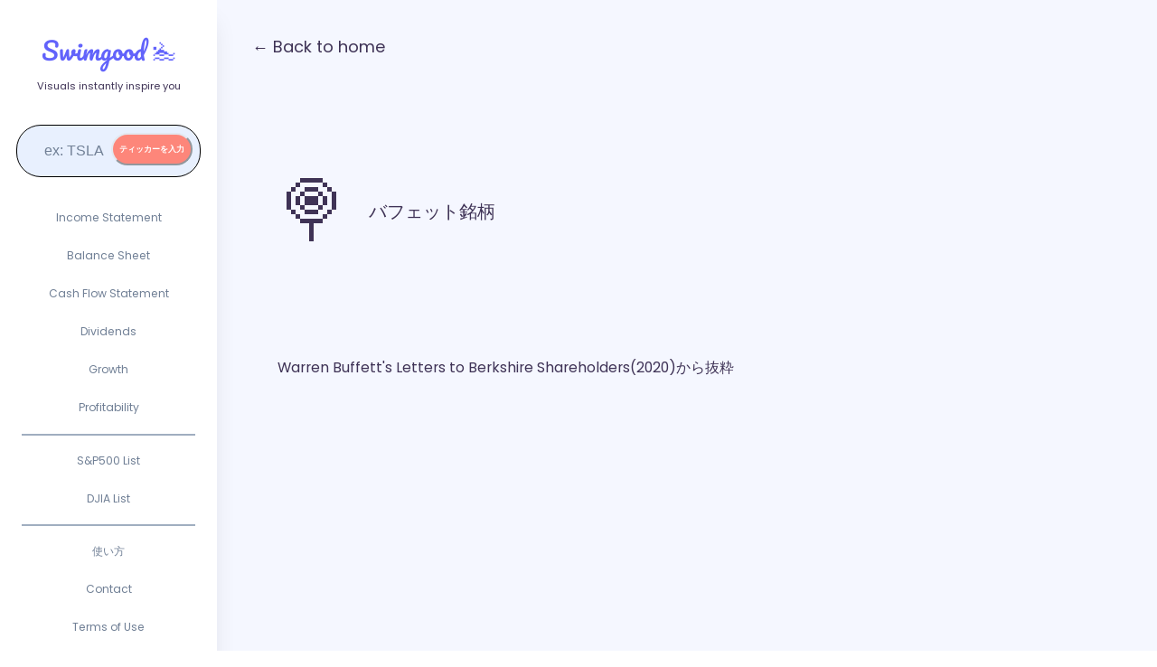

--- FILE ---
content_type: text/html; charset=utf-8
request_url: https://www.google.com/recaptcha/api2/aframe
body_size: 270
content:
<!DOCTYPE HTML><html><head><meta http-equiv="content-type" content="text/html; charset=UTF-8"></head><body><script nonce="WJaYUR_wW7SVjuwlC71ZJQ">/** Anti-fraud and anti-abuse applications only. See google.com/recaptcha */ try{var clients={'sodar':'https://pagead2.googlesyndication.com/pagead/sodar?'};window.addEventListener("message",function(a){try{if(a.source===window.parent){var b=JSON.parse(a.data);var c=clients[b['id']];if(c){var d=document.createElement('img');d.src=c+b['params']+'&rc='+(localStorage.getItem("rc::a")?sessionStorage.getItem("rc::b"):"");window.document.body.appendChild(d);sessionStorage.setItem("rc::e",parseInt(sessionStorage.getItem("rc::e")||0)+1);localStorage.setItem("rc::h",'1768628322895');}}}catch(b){}});window.parent.postMessage("_grecaptcha_ready", "*");}catch(b){}</script></body></html>

--- FILE ---
content_type: application/javascript; charset=utf-8
request_url: https://swimgood.io/_next/static/chunks/pages/%5Bsymbol%5D/pl-1e6a5e4d9c8c4393.js
body_size: 6381
content:
(self.webpackChunk_N_E=self.webpackChunk_N_E||[]).push([[516],{54732:function(e,t,n){(window.__NEXT_P=window.__NEXT_P||[]).push(["/[symbol]/pl",function(){return n(86197)}])},25389:function(e,t,n){"use strict";n.d(t,{Z:function(){return i}});var r=n(85893),o=n(67294),a=n(34155);function i(e){return(0,o.useEffect)(()=>{window.adsbygoogle&&"development"!==a.env.VERCEL_ENV&&window.adsbygoogle.push({})},[]),(0,r.jsx)("ins",{className:"adsbygoogle",style:{display:"block"},"data-ad-client":"ca-pub-5934737933948157","data-ad-slot":"7015925131","data-ad-format":"auto","data-full-width-responsive":"true"})}},3428:function(e,t,n){"use strict";n.d(t,{Z:function(){return h}});var r=n(85893),o=n(9253),a=n(94831),i=n(3023),l=n(75358),s=n(33558),c=n(14888),d=n(87226);function h(e){let{data:t,title:n,color:h}=e;return(0,r.jsx)(o.h,{width:"95%",height:"95%",children:(0,r.jsxs)(a.v,{data:t,margin:{left:0,top:0,right:10,bottom:0},children:[(0,r.jsx)(i.K,{dataKey:"date",tick:{fontSize:10}}),(0,r.jsx)(l.B,{tick:{fontSize:10},tickFormatter:e=>new Intl.NumberFormat("en").format(e)}),n.length>1?(0,r.jsx)(s.D,{align:"center",wrapperStyle:{fontSize:9}}):null,(0,r.jsx)(c.u,{formatter:e=>new Intl.NumberFormat("en").format(e)}),n.map((e,t)=>(0,r.jsx)(d.$,{type:"monotone",fillOpacity:"1",dataKey:e,stackId:"1",stroke:h[t],fill:h[t]}))]})})}},30176:function(e,t,n){"use strict";n.d(t,{Z:function(){return i}});var r=n(85893),o=n(93717),a=n(71293);function i(e){let{highlightData:t}=e;return(0,r.jsxs)(o.k,{h:"29%",w:"100%",borderRadius:"2xl",direction:"column",boxShadow:"xl",color:"white",bg:"#6369f7",align:"center",justify:"space-around",p:"5%",fontSize:["calc(6px + 2vmin)","xs","xs"],children:[(0,r.jsxs)(a.x,{textAlign:"center",fontWeight:"bold",children:["\uD83D\uDCAB Summary\xa0\xa0\xa0\xa0$",t.symbol,"\xa0\xa0",t.period]}),t.data?t.data.map(e=>(0,r.jsxs)(o.k,{w:["70%","70%","80%"],justify:"space-between",children:[(0,r.jsx)(a.x,{children:e.title}),(0,r.jsxs)(a.x,{children:[e.unit_forth,e.value,e.unit_back]})]})):null]})}},36215:function(e,t,n){"use strict";n.d(t,{Z:function(){return h}});var r=n(85893),o=n(9253),a=n(98687),i=n(3023),l=n(75358),s=n(33558),c=n(14888),d=n(56880);function h(e){let{data:t,title:n,color:h}=e;return(0,r.jsx)(o.h,{width:"95%",height:"95%",children:(0,r.jsxs)(a.w,{data:t,margin:{left:0,top:0,right:10,bottom:0},children:[(0,r.jsx)(i.K,{dataKey:"date",tick:{fontSize:10}}),(0,r.jsx)(l.B,{unit:"%",tick:{fontSize:10},tickFormatter:e=>new Intl.NumberFormat("en").format(e)}),n.length>1?(0,r.jsx)(s.D,{align:"center",wrapperStyle:{fontSize:9}}):null,(0,r.jsx)(c.u,{formatter:e=>new Intl.NumberFormat("en").format(e)}),n.map((e,t)=>(0,r.jsx)(d.x,{type:"monotone",fillOpacity:"1",dataKey:e,stackId:"1",stroke:h[t],fill:h[t]}))]})})}},86197:function(e,t,n){"use strict";n.r(t),n.d(t,{__N_SSP:function(){return k},default:function(){return R}});var r=n(85893),o=n(9008),a=n.n(o),i=n(67294),l=n(85331),s=n(3925),c=n(25389),d=n(9253),h=n(46888),x=n(3023),u=n(75358),p=n(14888),f=n(86108);function m(e){let{data:t,keyword:n,color:o}=e;return(0,r.jsx)(r.Fragment,{children:n.length&&"profit"===n?(0,r.jsx)(r.Fragment,{children:(0,r.jsx)(d.h,{width:"95%",height:"95%",children:(0,r.jsxs)(h.T,{data:t,margin:{top:5,right:0,left:0,bottom:10},children:[(0,r.jsx)(x.K,{dataKey:"date",tick:{fontSize:11}}),(0,r.jsx)(u.B,{tick:{fontSize:11},tickFormatter:e=>new Intl.NumberFormat("en").format(e)}),(0,r.jsx)(p.u,{formatter:e=>new Intl.NumberFormat("en").format(e)}),(0,r.jsx)(f.u,{type:"monotone",fillOpacity:"0.8",dataKey:"netIncome",stackId:"1",stroke:o[3],fill:o[3]}),(0,r.jsx)(f.u,{type:"monotone",fillOpacity:"0.8",dataKey:"nonOperatingExpense",stackId:"1",stroke:o[2],fill:o[2]}),(0,r.jsx)(f.u,{type:"monotone",fillOpacity:"0.8",dataKey:"operatingExpense",stackId:"1",stroke:o[1],fill:o[1]}),(0,r.jsx)(f.u,{type:"monotone",fillOpacity:"0.8",dataKey:"costOfRevenue",stackId:"1",stroke:o[0],fill:o[0]})]})})}):n.length&&"profitR"===n?(0,r.jsx)(d.h,{width:"95%",height:"95%",children:(0,r.jsxs)(h.T,{data:t,margin:{left:5,top:0,right:0,bottom:10},children:[(0,r.jsx)(x.K,{dataKey:"date",tick:{fontSize:11}}),(0,r.jsx)(u.B,{unit:"%",tick:{fontSize:11},tickFormatter:e=>new Intl.NumberFormat("en").format(e)}),(0,r.jsx)(p.u,{formatter:e=>new Intl.NumberFormat("en").format(e)}),(0,r.jsx)(f.u,{type:"monotone",fillOpacity:"0.8",dataKey:"netIncomeR",stackId:"1",stroke:o[3],fill:o[3]}),(0,r.jsx)(f.u,{type:"monotone",fillOpacity:"0.8",dataKey:"nonOperatingExpenseR",stackId:"1",stroke:o[2],fill:o[2]}),(0,r.jsx)(f.u,{type:"monotone",fillOpacity:"0.8",dataKey:"operatingExpenseR",stackId:"1",stroke:o[1],fill:o[1]}),(0,r.jsx)(f.u,{type:"monotone",fillOpacity:"0.8",dataKey:"costOfRevenueR",stackId:"1",stroke:o[0],fill:o[0]})]})}):n.length&&"expense"===n?(0,r.jsx)(d.h,{width:"95%",height:"95%",children:(0,r.jsxs)(h.T,{data:t,margin:{left:5,top:0,right:0,bottom:10},children:[(0,r.jsx)(x.K,{dataKey:"date",tick:{fontSize:11}}),(0,r.jsx)(u.B,{tick:{fontSize:11},tickFormatter:e=>new Intl.NumberFormat("en").format(e)}),(0,r.jsx)(p.u,{formatter:e=>new Intl.NumberFormat("en").format(e)}),(0,r.jsx)(f.u,{type:"monotone",fillOpacity:"0.8",dataKey:"sga",stackId:"1",stroke:o[1],fill:o[1]}),(0,r.jsx)(f.u,{type:"monotone",fillOpacity:"0.8",dataKey:"rd",stackId:"1",stroke:o[0],fill:o[0]})]})}):n.length&&"ebitda"===n?(0,r.jsx)(d.h,{width:"95%",height:"95%",children:(0,r.jsxs)(h.T,{data:t,margin:{top:5,right:25,left:0,bottom:5},children:[(0,r.jsx)(x.K,{dataKey:"date",tick:{fontSize:11}}),(0,r.jsx)(u.B,{tick:{fontSize:11},tickFormatter:e=>new Intl.NumberFormat("en").format(e)}),(0,r.jsx)(p.u,{formatter:e=>new Intl.NumberFormat("en").format(e)}),(0,r.jsx)(f.u,{type:"monotone",fillOpacity:"0.8",dataKey:"netIncome",stackId:"1",stroke:o[3],fill:o[3]}),(0,r.jsx)(f.u,{type:"monotone",fillOpacity:"0.8",dataKey:"incomeTaxExpense",stackId:"1",stroke:o[2],fill:o[2]}),(0,r.jsx)(f.u,{type:"monotone",fillOpacity:"0.8",dataKey:"interestExpense",stackId:"1",stroke:o[1],fill:o[1]}),(0,r.jsx)(f.u,{type:"monotone",fillOpacity:"0.8",dataKey:"da",stackId:"1",stroke:o[0],fill:o[0]})]})}):void 0})}var g=n(3428),b=n(36215),j=n(30176),w=n(93717),v=n(71293),y=n(2),S=n(27239),k=!0;function R(e){let{plData:t,keyMetrics:n,basicInfo:o,historicalPrice:d,plDataQ:h,keyMetricsQ:x}=e,{value:u,setStockPrice:p,setStockInfo:f}=(0,l.b)(),[k,R]=(0,i.useState)(!1),[E,P]=(0,i.useState)(!0);if((0,i.useEffect)(()=>{p(d),f(o)},[o]),null==h||null==n)return(0,r.jsxs)(s.Z,{children:[(0,r.jsx)(a(),{children:(0,r.jsx)("title",{children:s.y})}),(0,r.jsxs)(w.k,{direction:"column",mx:"2%",my:"8%",children:[(0,r.jsx)(v.x,{fontWeight:"bold",fontSize:"calc(6px + 4vmin)",children:"\uD83D\uDE47‍ Sorry, No Data..."}),(0,r.jsx)(v.x,{fontSize:"calc(6px + 2vmin)",m:"1%",children:'・ 入力したティッカーに間違いは無いですか？(ex. ”APPL")'}),(0,r.jsx)(v.x,{fontSize:"calc(6px + 2vmin)",m:"1%",children:"・ 個別銘柄以外のETF等は現状対応していません。"}),(0,r.jsx)(v.x,{fontSize:"calc(6px + 2vmin)",m:"1%",children:"・ 上場直後で決算データが揃っていない銘柄は表示されない場合があります。"})]})]});{let e=t.length&&""!==t[t.length-1].annualReport?t.slice(0,5).map(e=>({data:e.date[0],annualReport:e.annualReport})):[],o=h.length&&""!==h[h.length-1].quarterlyReport?h.slice(0,5).map(e=>({data:e.date[1]+"-"+e.date[0],quarterlyReport:e.quarterlyReport})):[],i=t.length&&h.length&&n.length==t.length&&!0===E?t.map((e,t)=>({date:e.date[0],revenue:Math.round(e.revenue/1e6*10)/10,grossProfit:Math.round(e.grossProfit/1e6*10)/10,grossProfitR:Math.round(10*e.grossProfitR)/10,operatingIncome:Math.round(e.operatingIncome/1e6*10)/10,operatingIncomeR:Math.round(10*e.operatingIncomeR)/10,costOfRevenue:e.costOfRevenue/1e6,costOfRevenueR:Math.round(10*e.costOfRevenueR)/10,operatingExpense:e.operatingExpense/1e6,operatingExpenseR:Math.round(10*e.operatingExpenseR)/10,nonOperatingExpense:e.nonOperatingExpense/1e6,nonOperatingExpenseR:Math.round(10*e.nonOperatingExpenseR)/10,netIncome:Math.round(e.netIncome/1e6*10)/10,netIncomeR:Math.round(10*e.netIncomeR)/10,rd:e.rd/1e6,sga:e.sga/1e6,incomeTaxExpense:e.incomeTaxExpense/1e6,interestExpense:e.interestExpense/1e6,da:e.da/1e6,ebitda:e.ebitda/1e6,ebitdaR:e.ebitdaR,weightedAverageShsOutDil:e.weightedAverageShsOutDil/1e6,eps:Math.round(100*e.eps)/100,revenuePerShare:Math.round(100*e.revenuePerShare)/100,operatingCashFlowPerShare:Math.round(100*n[t].operatingCashFlowPerShare)/100,freeCashFlowPerShare:Math.round(100*n[t].freeCashFlowPerShare)/100})).reverse():h.map((e,t)=>x.length==h.length?{date:e.date[1]+"-"+e.date[0],revenue:Math.round(e.revenue/1e6*10)/10,grossProfit:Math.round(e.grossProfit/1e6*10)/10,grossProfitR:Math.round(10*e.grossProfitR)/10,operatingIncome:Math.round(e.operatingIncome/1e6*10)/10,operatingIncomeR:Math.round(10*e.operatingIncomeR)/10,costOfRevenue:Math.round(e.costOfRevenue/1e6*10)/10,costOfRevenueR:Math.round(10*e.costOfRevenueR)/10,operatingExpense:e.operatingExpense/1e6,operatingExpenseR:Math.round(10*e.operatingExpenseR)/10,nonOperatingExpense:e.nonOperatingExpense/1e6,nonOperatingExpenseR:Math.round(10*e.nonOperatingExpenseR)/10,netIncome:Math.round(e.netIncome/1e6*10)/10,netIncomeR:Math.round(10*e.netIncomeR)/10,rd:e.rd/1e6,sga:e.sga/1e6,incomeTaxExpense:e.incomeTaxExpense/1e6,interestExpense:e.interestExpense/1e6,da:e.da/1e6,ebitda:e.ebitda/1e6,ebitdaR:e.ebitdaR,weightedAverageShsOutDil:e.weightedAverageShsOutDil/1e6,eps:Math.round(100*e.eps)/100,revenuePerShare:Math.round(100*e.revenuePerShare)/100,operatingCashFlowPerShare:Math.round(100*x[t].operatingCashFlowPerShare)/100,freeCashFlowPerShare:Math.round(100*x[t].freeCashFlowPerShare)/100}:{date:e.date[1]+"-"+e.date[0],revenue:e.revenue/1e6,grossProfit:e.grossProfit/1e6,grossProfitR:Math.round(10*e.grossProfitR)/10,operatingIncome:e.operatingIncome/1e6,operatingIncomeR:Math.round(10*e.operatingIncomeR)/10,costOfRevenue:e.costOfRevenue/1e6,costOfRevenueR:Math.round(10*e.costOfRevenueR)/10,operatingExpense:e.operatingExpense/1e6,operatingExpenseR:Math.round(10*e.operatingExpenseR)/10,nonOperatingExpense:e.nonOperatingExpense/1e6,nonOperatingExpenseR:Math.round(10*e.nonOperatingExpenseR)/10,netIncome:e.netIncome/1e6,netIncomeR:Math.round(10*e.netIncomeR)/10,rd:e.rd/1e6,sga:e.sga/1e6,incomeTaxExpense:e.incomeTaxExpense/1e6,interestExpense:e.interestExpense/1e6,da:e.da/1e6,ebitda:e.ebitda/1e6,ebitdaR:e.ebitdaR,weightedAverageShsOutDil:e.weightedAverageShsOutDil/1e6,eps:e.eps,revenuePerShare:e.revenuePerShare}).reverse(),l={rev:["hsla(222, 80%, 30%, 100%)","hsla(222, 80%, 40%, 100%)","hsla(222, 80%, 55%, 100%)","hsla(222, 80%, 70%, 100%)"],ebitda:["hsla(160, 70%, 30%, 100%)","hsla(160, 70%, 40%, 100%)","hsla(160, 70%, 55%, 100%)","hsla(160, 70%, 70%, 100%)"],perShare:["hsl(270, 70%, 30%, 100%)","hsl(270, 70%, 40%, 100%)","hsl(270, 70%, 55%, 100%)","hsl(270, 70%, 70%, 100%)"]},d=!0===k?"profitR":"profit",p=i?{symbol:u,period:i[i.length-1].date,data:[{title:"Revenue",value:i[i.length-1].revenue.toLocaleString(),unit_forth:"$",unit_back:""},{title:"Gross Profit",value:i[i.length-1].grossProfit.toLocaleString(),unit_forth:"$",unit_back:""},{title:"Operating Income",value:i[i.length-1].operatingIncome.toLocaleString(),unit_forth:"$",unit_back:""},{title:"Net Income",value:i[i.length-1].netIncome.toLocaleString(),unit_forth:"$",unit_back:""}]}:null,f=i?{symbol:u,period:i[i.length-1].date,data:[{title:"EBITDA",value:i[i.length-1].ebitda.toLocaleString(),unit_forth:"$",unit_back:""},{title:"EBITDA Margin",value:i[i.length-1].ebitdaR.toLocaleString(),unit_forth:"",unit_back:"%"},{title:"D&A",value:i[i.length-1].da.toLocaleString(),unit_forth:"$",unit_back:""}]}:null,I=i[i.length-1].operatingCashFlowPerShare?i[i.length-1].operatingCashFlowPerShare.toLocaleString():"",z=i[i.length-1].freeCashFlowPerShare?i[i.length-1].freeCashFlowPerShare.toLocaleString():"",M=i[i.length-1].revenuePerShare?{symbol:u,period:i[i.length-1].date,data:[{title:"EPS",value:i[i.length-1].eps.toLocaleString(),unit_forth:"$",unit_back:""},{title:"Revenue",value:i[i.length-1].revenuePerShare.toLocaleString(),unit_forth:"$",unit_back:""},{title:"Operating Cash Flow",value:I,unit_forth:"$",unit_back:""},{title:"Free Cash Flow",value:z,unit_forth:"$",unit_back:""}]}:{symbol:u,period:i[i.length-1].date};return(0,r.jsxs)(s.Z,{children:[(0,r.jsx)(a(),{children:(0,r.jsx)("title",{children:s.y})}),(0,r.jsxs)(w.k,{direction:"column",my:"3%",children:[(0,r.jsxs)(w.k,{direction:"column",w:"100%",h:["150px","180px","20vh"],p:["4%","4%","2%"],my:"2%",pt:"1%",bg:"#e4e9fb",color:"#3f3356",justify:"space-around",borderRadius:"lg","z-index":"5",children:[(0,r.jsxs)(w.k,{children:[(0,r.jsx)(v.x,{align:"center",w:"15%",children:"10-K"}),(0,r.jsx)(w.k,{w:"85%",wrap:"wrap",children:e.map(e=>(0,r.jsx)(w.k,{mx:"1.5%",my:"0.5%",px:"2%",align:"center",fontSize:"14px",color:"white",bg:"#6369f7",borderRadius:"2xl",_hover:{bg:"linear-gradient(to right top , #ffafbd,  #ffc3a0 )"},children:(0,r.jsx)("a",{href:e.annualReport,target:"_blank",children:e.data})}))})]}),(0,r.jsxs)(w.k,{children:[(0,r.jsx)(v.x,{align:"center",w:"15%",children:"10-Q"}),(0,r.jsx)(w.k,{w:"85%",wrap:"wrap",children:o.map(e=>(0,r.jsx)(w.k,{mx:"1.5%",my:"0.5%",px:"2%",align:"center",fontSize:"14px",color:"white",bg:"#6369f7",borderRadius:"2xl",_hover:{bg:"linear-gradient(to right top , #ffafbd,  #ffc3a0 )"},children:(0,r.jsx)("a",{href:e.quarterlyReport,target:"_blank",children:e.data})}))})]})]}),(0,r.jsx)("section",{children:(0,r.jsx)(c.Z,{})}),(0,r.jsxs)(w.k,{direction:"column",w:"100%",mt:"3%",children:[(0,r.jsxs)(w.k,{fontSize:["xs","sm"],mx:"4%",my:"0.5%",w:"80%",children:[(0,r.jsx)(y.r,{size:"md",colorScheme:"pink",onChange:()=>P(!E)}),(0,r.jsx)(v.x,{px:"2%",children:"Annual ⇄ Quarterly"})]}),(0,r.jsxs)(w.k,{fontSize:["xs","sm"],mx:"4%",my:"0.5%",w:"80%",children:[(0,r.jsx)(y.r,{size:"md",colorScheme:"green",onChange:()=>R(!k)}),(0,r.jsx)(v.x,{px:"2%",children:"$ ⇄ %"})]}),(0,r.jsx)(v.x,{fontSize:"10px",align:"right",children:"In Millions of USD except per share items"})]}),i.length<3?(0,r.jsx)(v.x,{m:"2%",color:"#fb8fb9",fontSize:"sm",children:"⚠️Sorry, the number of data may not be plenty enough to research⚠️"}):null,(0,r.jsxs)(w.k,{direction:"column",w:"100%",h:["1260px","1260px","75vh"],p:["4%","4%","2%"],my:"2%",pt:"1%",bg:"#e4e9fb",color:"#3f3356",justify:"space-around",borderRadius:"lg","z-index":"5",children:[(0,r.jsx)(w.k,{textAlign:"center",fontSize:"sm",children:(0,r.jsx)(v.x,{children:"\xa0\xa0■ Revenue and Income"})}),(0,r.jsxs)(w.k,{h:["96%","96%","95%"],w:"100%",justify:"space-between",fontSize:"xs",direction:["column","column","row"],children:[(0,r.jsxs)(w.k,{h:["40%","40%","100%"],w:["100%","100%","39%"],direction:"column",justify:"space-between",children:[(0,r.jsx)(j.Z,{highlightData:p}),(0,r.jsxs)(w.k,{direction:"column",h:"69%",w:"100%",borderRadius:"2xl",boxShadow:"xl",bg:"#ffffff",color:"#000000",children:[(0,r.jsx)(S.M,{pt:"2%",children:(0,r.jsxs)(v.x,{fontSize:"12px",children:["$",u,"\xa0Profit Structure"]})}),(0,r.jsx)(m,{data:i,keyword:d,color:l.rev}),(0,r.jsx)(v.x,{fontSize:"calc(2px + 1vmin)",align:"right",pr:"5%",pb:"3%",color:"gray.400",children:"swimgood.io"})]})]}),(0,r.jsxs)(w.k,{h:["60%","60%","100%"],w:["100%","100%","60%"],wrap:"wrap",justify:["space-around","space-around","space-between"],direction:["column","colmn","row"],alignContent:"space-between",children:[(0,r.jsxs)(w.k,{direction:"column",h:["23%","44%","49%"],w:["100%","47%","49%"],borderRadius:"2xl",boxShadow:"xl",bg:"#ffffff",color:"#000000",children:[(0,r.jsx)(S.M,{pt:"2%",children:(0,r.jsxs)(v.x,{fontSize:"12px",children:["$",u,"\xa0Revenue"]})}),(0,r.jsx)(g.Z,{data:i,title:["revenue"],color:[l.rev[0]]}),(0,r.jsx)(v.x,{fontSize:"calc(2px + 1vmin)",align:"right",pr:"5%",pb:"3%",color:"gray.400",children:"swimgood.io"})]}),(0,r.jsxs)(w.k,{direction:"column",h:["23%","44%","49%"],w:["100%","47%","49%"],bg:"#ffffff",color:"#000000",borderRadius:"2xl",boxShadow:"xl",children:[(0,r.jsx)(S.M,{pt:"2%",children:(0,r.jsxs)(v.x,{fontSize:"12px",children:["$",u,"\xa0Gross Profit"]})}),!0===k?(0,r.jsx)(b.Z,{data:i,title:["grossProfitR"],color:[l.rev[1]]}):(0,r.jsx)(g.Z,{data:i,title:["grossProfit"],color:[l.rev[1]]}),(0,r.jsx)(v.x,{fontSize:"calc(2px + 1vmin)",align:"right",pr:"5%",pb:"3%",color:"gray.400",children:"swimgood.io"})]}),(0,r.jsxs)(w.k,{direction:"column",h:["23%","44%","49%"],w:["100%","47%","49%"],bg:"#ffffff",color:"#000000",borderRadius:"2xl",boxShadow:"xl",children:[(0,r.jsx)(S.M,{pt:"2%",children:(0,r.jsxs)(v.x,{fontSize:"12px",children:["$",u,"\xa0Operating Income"]})}),!0===k?(0,r.jsx)(b.Z,{data:i,title:["operatingIncomeR"],color:[l.rev[2]]}):(0,r.jsx)(g.Z,{data:i,title:["operatingIncome"],color:[l.rev[2]]}),(0,r.jsx)(v.x,{fontSize:"calc(2px + 1vmin)",align:"right",pr:"5%",pb:"3%",color:"gray.400",children:"swimgood.io"})]}),(0,r.jsxs)(w.k,{direction:"column",h:["23%","44%","49%"],w:["100%","47%","49%"],bg:"#ffffff",color:"#000000",borderRadius:"2xl",boxShadow:"xl",children:[(0,r.jsx)(S.M,{pt:"2%",children:(0,r.jsxs)(v.x,{fontSize:"12px",children:["$",u,"\xa0Net Income"]})}),!0===k?(0,r.jsx)(b.Z,{data:i,title:["netIncomeR"],color:[l.rev[3]]}):(0,r.jsx)(g.Z,{data:i,title:["netIncome"],color:[l.rev[3]]}),(0,r.jsx)(v.x,{fontSize:"calc(2px + 1vmin)",align:"right",pr:"5%",pb:"3%",color:"gray.400",children:"swimgood.io"})]})]})]})]}),(0,r.jsx)("section",{children:(0,r.jsx)(c.Z,{})}),(0,r.jsxs)(w.k,{direction:"column",w:"100%",h:["1260px","1260px","75vh"],p:["4%","4%","2%"],my:"4%",pt:"1%",bg:"#e4e9fb",color:"#3f3356",justify:"space-around",borderRadius:"lg","z-index":"5",children:[(0,r.jsx)(w.k,{textAlign:"center",fontSize:"sm",children:(0,r.jsx)(v.x,{children:"\xa0\xa0■ Ebitda"})}),(0,r.jsxs)(w.k,{h:["96%","96%","95%"],w:"100%",justify:"space-between",fontSize:"xs",direction:["column","column","row"],children:[(0,r.jsxs)(w.k,{h:["40%","40%","100%"],w:["100%","100%","39%"],direction:"column",justify:"space-between",children:[(0,r.jsx)(j.Z,{highlightData:f}),(0,r.jsxs)(w.k,{direction:"column",h:"69%",w:"100%",borderRadius:"2xl",boxShadow:"xl",bg:"#ffffff",color:"#000000",children:[(0,r.jsx)(S.M,{pt:"2%",children:(0,r.jsxs)(v.x,{fontSize:"12px",children:["$",u,"\xa0From Net Income to EBITDA"]})}),(0,r.jsx)(m,{data:i,keyword:"ebitda",color:l.ebitda}),(0,r.jsx)(v.x,{fontSize:"calc(2px + 1vmin)",align:"right",pr:"5%",pb:"3%",color:"gray.400",children:"swimgood.io"})]})]}),(0,r.jsxs)(w.k,{h:["60%","60%","100%"],w:["100%","100%","60%"],wrap:"wrap",justify:["space-around","space-around","space-between"],direction:["column","colmn","row"],alignContent:"space-between",children:[(0,r.jsxs)(w.k,{direction:"column",h:["23%","44%","49%"],w:["100%","47%","49%"],borderRadius:"2xl",boxShadow:"xl",bg:"#ffffff",color:"#000000",children:[(0,r.jsx)(S.M,{pt:"2%",children:(0,r.jsxs)(v.x,{fontSize:"12px",children:["$",u,"\xa0EBITDA Margin"]})}),(0,r.jsx)(b.Z,{data:i,title:["ebitdaR"],color:[l.ebitda[0]]}),(0,r.jsx)(v.x,{fontSize:"calc(2px + 1vmin)",align:"right",pr:"5%",pb:"3%",color:"gray.400",children:"swimgood.io"})]}),(0,r.jsxs)(w.k,{direction:"column",h:["23%","44%","49%"],w:["100%","47%","49%"],bg:"#ffffff",color:"#000000",borderRadius:"2xl",boxShadow:"xl",children:[(0,r.jsx)(S.M,{pt:"2%",children:(0,r.jsxs)(v.x,{fontSize:"12px",ml:"4%",children:["$",u,"\xa0Depreciation and Amortization"]})}),(0,r.jsx)(g.Z,{data:i,title:["da"],color:[l.ebitda[0]]}),(0,r.jsx)(v.x,{fontSize:"calc(2px + 1vmin)",align:"right",pr:"5%",pb:"3%",color:"gray.400",children:"swimgood.io"})]}),(0,r.jsxs)(w.k,{direction:"column",h:["23%","44%","49%"],w:["100%","47%","49%"],bg:"#ffffff",color:"#000000",borderRadius:"2xl",boxShadow:"xl",children:[(0,r.jsx)(S.M,{pt:"2%",children:(0,r.jsxs)(v.x,{fontSize:"12px",children:["$",u,"\xa0Interest Expense"]})}),(0,r.jsx)(g.Z,{data:i,title:["interestExpense"],color:[l.ebitda[1]]}),(0,r.jsx)(v.x,{fontSize:"calc(2px + 1vmin)",align:"right",pr:"5%",pb:"3%",color:"gray.400",children:"swimgood.io"})]}),(0,r.jsxs)(w.k,{direction:"column",h:["23%","44%","49%"],w:["100%","47%","49%"],bg:"#ffffff",color:"#000000",borderRadius:"2xl",boxShadow:"xl",children:[(0,r.jsx)(S.M,{pt:"2%",children:(0,r.jsxs)(v.x,{fontSize:"12px",children:["$",u,"\xa0Income Tax Expense"]})}),(0,r.jsx)(g.Z,{data:i,title:["incomeTaxExpense"],color:[l.ebitda[2]]}),(0,r.jsx)(v.x,{fontSize:"calc(2px + 1vmin)",align:"right",pr:"5%",pb:"3%",color:"gray.400",children:"swimgood.io"})]})]})]})]}),(0,r.jsxs)(w.k,{direction:"column",w:"100%",h:["1260px","1260px","75vh"],p:["4%","4%","2%"],my:"4%",pt:"1%",bg:"#e4e9fb",color:"#3f3356",justify:"space-around",borderRadius:"lg","z-index":"5",children:[(0,r.jsx)(w.k,{textAlign:"center",fontSize:"sm",children:(0,r.jsx)(v.x,{children:"\xa0\xa0■ EPS & other Per Share items"})}),(0,r.jsxs)(w.k,{h:["96%","96%","95%"],w:"100%",justify:"space-between",fontSize:"xs",direction:["column","column","row"],children:[(0,r.jsxs)(w.k,{h:["40%","40%","100%"],w:["100%","100%","39%"],direction:"column",justify:"space-between",children:[(0,r.jsx)(j.Z,{highlightData:M}),(0,r.jsxs)(w.k,{direction:"column",h:"69%",w:"100%",borderRadius:"2xl",boxShadow:"xl",bg:"#ffffff",color:"#000000",children:[(0,r.jsx)(S.M,{pt:"2%",children:(0,r.jsxs)(v.x,{fontSize:"12px",children:["$",u,"\xa0Diluted Weighted Average Shares Outst."]})}),(0,r.jsx)(g.Z,{data:i,title:["weightedAverageShsOutDil"],color:[l.perShare[0]]}),(0,r.jsx)(v.x,{fontSize:"calc(2px + 1vmin)",align:"right",pr:"5%",pb:"3%",color:"gray.400",children:"swimgood.io"})]})]}),(0,r.jsxs)(w.k,{h:["60%","60%","100%"],w:["100%","100%","60%"],wrap:"wrap",justify:["space-around","space-around","space-between"],direction:["column","colmn","row"],alignContent:"space-between",children:[(0,r.jsxs)(w.k,{direction:"column",h:["23%","44%","49%"],w:["100%","47%","49%"],borderRadius:"2xl",boxShadow:"xl",bg:"#ffffff",color:"#000000",children:[(0,r.jsx)(S.M,{pt:"2%",children:(0,r.jsxs)(v.x,{fontSize:"12px",children:["$",u,"\xa0EPS"]})}),(0,r.jsx)(g.Z,{data:i,title:["eps"],color:[l.perShare[0]]}),(0,r.jsx)(v.x,{fontSize:"calc(2px + 1vmin)",align:"right",pr:"5%",pb:"3%",color:"gray.400",children:"swimgood.io"})]}),(0,r.jsxs)(w.k,{direction:"column",h:["23%","44%","49%"],w:["100%","47%","49%"],bg:"#ffffff",color:"#000000",borderRadius:"2xl",boxShadow:"xl",children:[(0,r.jsx)(S.M,{pt:"2%",children:(0,r.jsxs)(v.x,{fontSize:"12px",children:["$",u,"\xa0Revenue Per Share"]})}),(0,r.jsx)(g.Z,{data:i,title:["revenuePerShare"],color:[l.perShare[1]]}),(0,r.jsx)(v.x,{fontSize:"calc(2px + 1vmin)",align:"right",pr:"5%",pb:"3%",color:"gray.400",children:"swimgood.io"})]}),(0,r.jsxs)(w.k,{direction:"column",h:["23%","44%","49%"],w:["100%","47%","49%"],bg:"#ffffff",color:"#000000",borderRadius:"2xl",boxShadow:"xl",children:[(0,r.jsx)(S.M,{pt:"2%",children:(0,r.jsxs)(v.x,{fontSize:"12px",children:["$",u,"\xa0Operating Cash Flow Per Share"]})}),(0,r.jsx)(g.Z,{data:i,title:["operatingCashFlowPerShare"],color:[l.perShare[2]]}),(0,r.jsx)(v.x,{fontSize:"calc(2px + 1vmin)",align:"right",pr:"5%",pb:"3%",color:"gray.400",children:"swimgood.io"})]}),(0,r.jsxs)(w.k,{direction:"column",h:["23%","44%","49%"],w:["100%","47%","49%"],bg:"#ffffff",color:"#000000",borderRadius:"2xl",boxShadow:"xl",children:[(0,r.jsx)(S.M,{pt:"2%",children:(0,r.jsxs)(v.x,{fontSize:"12px",children:["$",u,"\xa0Free Cash Flow Per Share"]})}),(0,r.jsx)(g.Z,{data:i,title:["freeCashFlowPerShare"],color:[l.perShare[3]]}),(0,r.jsx)(v.x,{fontSize:"calc(2px + 1vmin)",align:"right",pr:"5%",pb:"3%",color:"gray.400",children:"swimgood.io"})]})]})]})]})]})]})}}},94831:function(e,t,n){"use strict";n.d(t,{v:function(){return s}});var r=n(82700),o=n(87226),a=n(3023),i=n(75358),l=n(97187),s=(0,r.z)({chartName:"BarChart",GraphicalChild:o.$,defaultTooltipEventType:"axis",validateTooltipEventTypes:["axis","item"],axisComponents:[{axisType:"xAxis",AxisComp:a.K},{axisType:"yAxis",AxisComp:i.B}],formatAxisMap:l.t9})},2:function(e,t,n){"use strict";n.d(t,{r:function(){return O}});var r=n(57265),o=n(26245),a=n(52366),i=n(35155),l=n(81103),s=n(25432),c={border:"0",clip:"rect(0, 0, 0, 0)",height:"1px",width:"1px",margin:"-1px",padding:"0",overflow:"hidden",whiteSpace:"nowrap",position:"absolute"};let d=()=>"undefined"!=typeof document,h=!1,x=null,u=!1,p=!1,f=new Set;function m(e,t){f.forEach(n=>n(e,t))}let g="undefined"!=typeof window&&null!=window.navigator&&/^Mac/.test(window.navigator.platform);function b(e){u=!0,e.metaKey||!g&&e.altKey||e.ctrlKey||"Control"===e.key||"Shift"===e.key||"Meta"===e.key||(x="keyboard",m("keyboard",e))}function j(e){if(x="pointer","mousedown"===e.type||"pointerdown"===e.type){u=!0;let t=e.composedPath?e.composedPath()[0]:e.target,n=!1;try{n=t.matches(":focus-visible")}catch{}n||m("pointer",e)}}function w(e){(0===e.mozInputSource&&e.isTrusted||0===e.detail&&!e.pointerType)&&(u=!0,x="virtual")}function v(e){e.target!==window&&e.target!==document&&(u||p||(x="virtual",m("virtual",e)),u=!1,p=!1)}function y(){u=!1,p=!0}function S(){return"pointer"!==x}var k=n(67294);function R(e){e.preventDefault(),e.stopPropagation()}var E=n(16554),P=n(12575),I=n(33179),z=n(2169),M=n(85893),O=(0,E.G)(function(e,t){let n=(0,P.jC)("Switch",e),{spacing:x="0.5rem",children:p,...m}=(0,I.Lr)(e),{getIndicatorProps:g,getInputProps:E,getCheckboxProps:O,getRootProps:_,getLabelProps:C}=function(e={}){let t=(0,r.K)(e),{isDisabled:n,isReadOnly:x,isRequired:p,isInvalid:m,id:g,onBlur:E,onFocus:P,"aria-describedby":I}=t,{defaultChecked:z,isChecked:M,isFocusable:O,onChange:_,isIndeterminate:C,name:F,value:B,tabIndex:K,"aria-label":D,"aria-labelledby":L,"aria-invalid":N,...T}=e,A=function(e,t=[]){let n=Object.assign({},e);for(let e of t)e in n&&delete n[e];return n}(T,["isDisabled","isReadOnly","isRequired","isInvalid","id","onBlur","onFocus","aria-describedby"]),$=(0,i.W)(_),Z=(0,i.W)(E),q=(0,i.W)(P),[G,W]=(0,k.useState)(!1),[U,H]=(0,k.useState)(!1),[Q,V]=(0,k.useState)(!1),[X,J]=(0,k.useState)(!1);(0,k.useEffect)(()=>(function(e){!function(){if(!d()||h)return;let{focus:e}=HTMLElement.prototype;HTMLElement.prototype.focus=function(...t){u=!0,e.apply(this,t)},document.addEventListener("keydown",b,!0),document.addEventListener("keyup",b,!0),document.addEventListener("click",w,!0),window.addEventListener("focus",v,!0),window.addEventListener("blur",y,!1),"undefined"!=typeof PointerEvent?(document.addEventListener("pointerdown",j,!0),document.addEventListener("pointermove",j,!0),document.addEventListener("pointerup",j,!0)):(document.addEventListener("mousedown",j,!0),document.addEventListener("mousemove",j,!0),document.addEventListener("mouseup",j,!0)),h=!0}(),e(S());let t=()=>e(S());return f.add(t),()=>{f.delete(t)}})(W),[]);let Y=(0,k.useRef)(null),[ee,et]=(0,k.useState)(!0),[en,er]=(0,k.useState)(!!z),eo=void 0!==M,ea=eo?M:en,ei=(0,k.useCallback)(e=>{if(x||n){e.preventDefault();return}eo||(ea?er(e.target.checked):er(!!C||e.target.checked)),null==$||$(e)},[x,n,ea,eo,C,$]);(0,o.G)(()=>{Y.current&&(Y.current.indeterminate=!!C)},[C]),(0,a.r)(()=>{n&&H(!1)},[n,H]),(0,o.G)(()=>{let e=Y.current;if(!(null==e?void 0:e.form))return;let t=()=>{er(!!z)};return e.form.addEventListener("reset",t),()=>{var n;return null==(n=e.form)?void 0:n.removeEventListener("reset",t)}},[]);let el=n&&!O,es=(0,k.useCallback)(e=>{" "===e.key&&J(!0)},[J]),ec=(0,k.useCallback)(e=>{" "===e.key&&J(!1)},[J]);(0,o.G)(()=>{if(!Y.current)return;let e=Y.current.checked!==ea;e&&er(Y.current.checked)},[Y.current]);let ed=(0,k.useCallback)((e={},t=null)=>({...e,ref:t,"data-active":(0,s.PB)(X),"data-hover":(0,s.PB)(Q),"data-checked":(0,s.PB)(ea),"data-focus":(0,s.PB)(U),"data-focus-visible":(0,s.PB)(U&&G),"data-indeterminate":(0,s.PB)(C),"data-disabled":(0,s.PB)(n),"data-invalid":(0,s.PB)(m),"data-readonly":(0,s.PB)(x),"aria-hidden":!0,onMouseDown:(0,s.v0)(e.onMouseDown,e=>{U&&e.preventDefault(),J(!0)}),onMouseUp:(0,s.v0)(e.onMouseUp,()=>J(!1)),onMouseEnter:(0,s.v0)(e.onMouseEnter,()=>V(!0)),onMouseLeave:(0,s.v0)(e.onMouseLeave,()=>V(!1))}),[X,ea,n,U,G,Q,C,m,x]),eh=(0,k.useCallback)((e={},t=null)=>({...e,ref:t,"data-active":(0,s.PB)(X),"data-hover":(0,s.PB)(Q),"data-checked":(0,s.PB)(ea),"data-focus":(0,s.PB)(U),"data-focus-visible":(0,s.PB)(U&&G),"data-indeterminate":(0,s.PB)(C),"data-disabled":(0,s.PB)(n),"data-invalid":(0,s.PB)(m),"data-readonly":(0,s.PB)(x)}),[X,ea,n,U,G,Q,C,m,x]),ex=(0,k.useCallback)((e={},t=null)=>({...A,...e,ref:(0,l.lq)(t,e=>{e&&et("LABEL"===e.tagName)}),onClick:(0,s.v0)(e.onClick,()=>{var e;ee||(null==(e=Y.current)||e.click(),requestAnimationFrame(()=>{var e;null==(e=Y.current)||e.focus({preventScroll:!0})}))}),"data-disabled":(0,s.PB)(n),"data-checked":(0,s.PB)(ea),"data-invalid":(0,s.PB)(m)}),[A,n,ea,m,ee]),eu=(0,k.useCallback)((e={},t=null)=>({...e,ref:(0,l.lq)(Y,t),type:"checkbox",name:F,value:B,id:g,tabIndex:K,onChange:(0,s.v0)(e.onChange,ei),onBlur:(0,s.v0)(e.onBlur,Z,()=>H(!1)),onFocus:(0,s.v0)(e.onFocus,q,()=>H(!0)),onKeyDown:(0,s.v0)(e.onKeyDown,es),onKeyUp:(0,s.v0)(e.onKeyUp,ec),required:p,checked:ea,disabled:el,readOnly:x,"aria-label":D,"aria-labelledby":L,"aria-invalid":N?!!N:m,"aria-describedby":I,"aria-disabled":n,style:c}),[F,B,g,ei,Z,q,es,ec,p,ea,el,x,D,L,N,m,I,n,K]),ep=(0,k.useCallback)((e={},t=null)=>({...e,ref:t,onMouseDown:(0,s.v0)(e.onMouseDown,R),"data-disabled":(0,s.PB)(n),"data-checked":(0,s.PB)(ea),"data-invalid":(0,s.PB)(m)}),[ea,n,m]);return{state:{isInvalid:m,isFocused:U,isChecked:ea,isActive:X,isHovered:Q,isIndeterminate:C,isDisabled:n,isReadOnly:x,isRequired:p},getRootProps:ex,getCheckboxProps:ed,getIndicatorProps:eh,getInputProps:eu,getLabelProps:ep,htmlProps:A}}(m),F=(0,k.useMemo)(()=>({display:"inline-block",position:"relative",verticalAlign:"middle",lineHeight:0,...n.container}),[n.container]),B=(0,k.useMemo)(()=>({display:"inline-flex",flexShrink:0,justifyContent:"flex-start",boxSizing:"content-box",cursor:"pointer",...n.track}),[n.track]),K=(0,k.useMemo)(()=>({userSelect:"none",marginStart:x,...n.label}),[x,n.label]);return(0,M.jsxs)(z.m.label,{..._(),className:(0,s.cx)("chakra-switch",e.className),__css:F,children:[(0,M.jsx)("input",{className:"chakra-switch__input",...E({},t)}),(0,M.jsx)(z.m.span,{...O(),className:"chakra-switch__track",__css:B,children:(0,M.jsx)(z.m.span,{__css:n.thumb,className:"chakra-switch__thumb",...g()})}),p&&(0,M.jsx)(z.m.span,{className:"chakra-switch__label",...C(),__css:K,children:p})]})});O.displayName="Switch"}},function(e){e.O(0,[715,678,925,774,567,179],function(){return e(e.s=54732)}),_N_E=e.O()}]);

--- FILE ---
content_type: application/javascript; charset=utf-8
request_url: https://swimgood.io/_next/static/chunks/pages/terms-1673f0c217bde525.js
body_size: 385
content:
(self.webpackChunk_N_E=self.webpackChunk_N_E||[]).push([[890],{12544:function(n,e,i){(window.__NEXT_P=window.__NEXT_P||[]).push(["/terms",function(){return i(48446)}])},48446:function(n,e,i){"use strict";i.r(e),i.d(e,{default:function(){return s}});var r=i(85893),t=i(3925),c=i(9008),u=i.n(c),d=i(93717),o=i(71293);function s(){return(0,r.jsxs)(t.Z,{children:[(0,r.jsx)(u(),{children:(0,r.jsx)("title",{children:t.y})}),(0,r.jsx)(d.k,{direction:"column",m:"3%",children:(0,r.jsxs)(d.k,{direction:"column",w:"100%",h:["240px","960px","60vh"],p:["10%","4%","2%"],my:"4%",pt:"1%",bg:"#e4e9fb",color:"#3f3356",justify:"space-around",borderRadius:"lg","z-index":"5",children:[(0,r.jsx)(o.x,{align:"center",fontSize:"md",children:"TERMS OF USE"}),(0,r.jsx)(o.x,{align:"center",fontSize:"md",children:"\uD83C\uDFD5Under Development"})]})})]})}}},function(n){n.O(0,[715,925,774,567,179],function(){return n(n.s=12544)}),_N_E=n.O()}]);

--- FILE ---
content_type: application/javascript; charset=utf-8
request_url: https://swimgood.io/_next/static/chunks/pages/sp500-aa82e9b70eaba451.js
body_size: 2319
content:
(self.webpackChunk_N_E=self.webpackChunk_N_E||[]).push([[346],{6283:function(e,r,t){(window.__NEXT_P=window.__NEXT_P||[]).push(["/sp500",function(){return t(51326)}])},25389:function(e,r,t){"use strict";t.d(r,{Z:function(){return s}});var n=t(85893),i=t(67294),o=t(34155);function s(e){return(0,i.useEffect)(()=>{window.adsbygoogle&&"development"!==o.env.VERCEL_ENV&&window.adsbygoogle.push({})},[]),(0,n.jsx)("ins",{className:"adsbygoogle",style:{display:"block"},"data-ad-client":"ca-pub-5934737933948157","data-ad-slot":"7015925131","data-ad-format":"auto","data-full-width-responsive":"true"})}},51326:function(e,r,t){"use strict";t.r(r),t.d(r,{__N_SSG:function(){return L},default:function(){return S}});var n=t(85893),i=t(9008),o=t.n(i),s=t(3925),c=t(25389),a=t(85331),l=t(93717),u=t(71293),d=t(57747),[m,h]=(0,t(56071).eC)("Card"),f=t(25432),x=t(16554),p=t(33179),y=t(12575),b=t(2169),j=(0,x.G)(function(e,r){let{className:t,children:i,direction:o="column",justify:s,align:c,...a}=(0,p.Lr)(e),l=(0,y.jC)("Card",e);return(0,n.jsx)(b.m.div,{ref:r,className:(0,f.cx)("chakra-card",t),__css:{display:"flex",flexDirection:o,justifyContent:s,alignItems:c,position:"relative",minWidth:0,wordWrap:"break-word",...l.container},...a,children:(0,n.jsx)(m,{value:l,children:i})})}),v=(0,x.G)(function(e,r){let{className:t,...i}=e,o=h();return(0,n.jsx)(b.m.div,{ref:r,className:(0,f.cx)("chakra-card__body",t),__css:o.body,...i})}),_=e=>(0,n.jsx)(b.m.div,{className:"chakra-stack__item",...e,__css:{display:"inline-block",flex:"0 0 auto",minWidth:0,...e.__css}});_.displayName="StackItem",Object.freeze(["base","sm","md","lg","xl","2xl"]);var g=t(92495),k=t(67294),w=(0,x.G)((e,r)=>{let{isInline:t,direction:i,align:o,justify:s,spacing:c="0.5rem",wrap:a,children:l,divider:u,className:d,shouldWrapChildren:m,...h}=e,x=t?"row":null!=i?i:"column",p=(0,k.useMemo)(()=>(function(e){var r;let{spacing:t,direction:n}=e,i={column:{my:t,mx:0,borderLeftWidth:0,borderBottomWidth:"1px"},"column-reverse":{my:t,mx:0,borderLeftWidth:0,borderBottomWidth:"1px"},row:{mx:t,my:0,borderLeftWidth:"1px",borderBottomWidth:0},"row-reverse":{mx:t,my:0,borderLeftWidth:"1px",borderBottomWidth:0}};return{"&":(r=e=>i[e],Array.isArray(n)?n.map(e=>null===e?null:r(e)):(0,f.Kn)(n)?Object.keys(n).reduce((e,t)=>(e[t]=r(n[t]),e),{}):null!=n?r(n):null)}})({spacing:c,direction:x}),[c,x]),y=!!u,j=!m&&!y,v=(0,k.useMemo)(()=>{let e=(0,g.W)(l);return j?e:e.map((r,t)=>{let i=void 0!==r.key?r.key:t,o=t+1===e.length,s=(0,n.jsx)(_,{children:r},i),c=m?s:r;if(!y)return c;let a=(0,k.cloneElement)(u,{__css:p});return(0,n.jsxs)(k.Fragment,{children:[c,o?null:a]},i)})},[u,p,y,j,m,l]),w=(0,f.cx)("chakra-stack",d);return(0,n.jsx)(b.m.div,{ref:r,display:"flex",alignItems:o,justifyContent:s,flexDirection:x,flexWrap:a,gap:y?void 0:c,className:w,...h,children:v})});w.displayName="Stack";var N=e=>(0,n.jsx)(b.m.div,{className:"chakra-stack__divider",...e,__css:{...e.__css,borderWidth:0,alignSelf:"stretch",borderColor:"inherit",width:"auto",height:"auto"}});N.displayName="StackDivider";var T=(0,x.G)(function(e,r){let t=(0,y.mq)("Heading",e),{className:i,...o}=(0,p.Lr)(e);return(0,n.jsx)(b.m.h2,{ref:r,className:(0,f.cx)("chakra-heading",e.className),...o,__css:t})});T.displayName="Heading";var W=t(41664),E=t.n(W),L=!0;function S(e){let{sp500Stocks:r}=e,{setMenu:t,setValue:i}=(0,a.b)(),m=e=>{t("pl"),i(e)};return(0,n.jsx)(s.Z,{children:(0,n.jsxs)(n.Fragment,{children:[(0,n.jsx)(o(),{children:(0,n.jsx)("title",{children:s.y})}),(0,n.jsxs)(l.k,{direction:"column",m:"3%",children:[(0,n.jsx)(l.k,{fontSize:"xl",children:(0,n.jsx)(u.x,{children:"S&P 500 List"})}),(0,n.jsx)("section",{children:(0,n.jsx)(c.Z,{})}),(0,n.jsx)(l.k,{direction:"column",children:r.map(e=>(0,n.jsxs)(d.xu,{p:"3%",mx:"2%",my:["5%","4%","2%"],borderRadius:"2xl",bg:"#e4eafb",children:[(0,n.jsxs)(u.x,{fontSize:["xs","md","lg"],fontWeight:"bold",children:["■\xa0",e[0].sector]}),(0,n.jsx)(l.k,{justify:"space-around",wrap:"wrap",children:e.map(e=>(0,n.jsx)(E(),{href:"/".concat(e.symbol,"/pl"),children:(0,n.jsx)(d.xu,{mx:"4",mb:"3",children:(0,n.jsx)(j,{variant:"outline",bg:"gray.50",w:"240px",h:"full",onClick:()=>m(e.symbol),children:(0,n.jsx)(v,{children:(0,n.jsxs)(w,{divider:(0,n.jsx)(N,{}),spacing:"2",children:[(0,n.jsxs)(d.xu,{children:[(0,n.jsx)(T,{size:"xs",children:e.symbol}),(0,n.jsx)(u.x,{fontSize:["calc(4px + 2vmin)","11px","11px"],wordBreak:"break-all",color:"gray.500",children:e.name})]}),(0,n.jsx)(u.x,{fontSize:["calc(4px + 2vmin)","11px","11px"],wordBreak:"break-all",children:e.subSector})]})})})})}))})]}))})]})]})})}},34155:function(e){var r,t,n,i=e.exports={};function o(){throw Error("setTimeout has not been defined")}function s(){throw Error("clearTimeout has not been defined")}function c(e){if(r===setTimeout)return setTimeout(e,0);if((r===o||!r)&&setTimeout)return r=setTimeout,setTimeout(e,0);try{return r(e,0)}catch(t){try{return r.call(null,e,0)}catch(t){return r.call(this,e,0)}}}!function(){try{r="function"==typeof setTimeout?setTimeout:o}catch(e){r=o}try{t="function"==typeof clearTimeout?clearTimeout:s}catch(e){t=s}}();var a=[],l=!1,u=-1;function d(){l&&n&&(l=!1,n.length?a=n.concat(a):u=-1,a.length&&m())}function m(){if(!l){var e=c(d);l=!0;for(var r=a.length;r;){for(n=a,a=[];++u<r;)n&&n[u].run();u=-1,r=a.length}n=null,l=!1,function(e){if(t===clearTimeout)return clearTimeout(e);if((t===s||!t)&&clearTimeout)return t=clearTimeout,clearTimeout(e);try{t(e)}catch(r){try{return t.call(null,e)}catch(r){return t.call(this,e)}}}(e)}}function h(e,r){this.fun=e,this.array=r}function f(){}i.nextTick=function(e){var r=Array(arguments.length-1);if(arguments.length>1)for(var t=1;t<arguments.length;t++)r[t-1]=arguments[t];a.push(new h(e,r)),1!==a.length||l||c(m)},h.prototype.run=function(){this.fun.apply(null,this.array)},i.title="browser",i.browser=!0,i.env={},i.argv=[],i.version="",i.versions={},i.on=f,i.addListener=f,i.once=f,i.off=f,i.removeListener=f,i.removeAllListeners=f,i.emit=f,i.prependListener=f,i.prependOnceListener=f,i.listeners=function(e){return[]},i.binding=function(e){throw Error("process.binding is not supported")},i.cwd=function(){return"/"},i.chdir=function(e){throw Error("process.chdir is not supported")},i.umask=function(){return 0}}},function(e){e.O(0,[715,925,774,567,179],function(){return e(e.s=6283)}),_N_E=e.O()}]);

--- FILE ---
content_type: application/javascript; charset=utf-8
request_url: https://swimgood.io/_next/static/chunks/pages/buffett-50d6b626a78c1d48.js
body_size: 1007
content:
(self.webpackChunk_N_E=self.webpackChunk_N_E||[]).push([[254],{7026:function(e,n,i){(window.__NEXT_P=window.__NEXT_P||[]).push(["/buffett",function(){return i(50999)}])},50999:function(e,n,i){"use strict";i.r(n),i.d(n,{default:function(){return h}});var a=i(85893),t=i(9008),s=i.n(t),r=i(3925),l=i(85331),c=i(93717),x=i(71293),p=i(25389),o=i(41664),j=i.n(o),m=i(85118);function h(){let{setMenu:e,setValue:n}=(0,l.b)(),i=[{name:"ABBV",japanese:"アッヴィ",initial:"A"},{name:"AXP",japanese:"アメリカン・エキスプレス",initial:"A"},{name:"AAPL",japanese:"アップル",initial:"A"},{name:"BAC",japanese:" バンク・オブ・アメリカ",initial:"B"},{name:"BK",japanese:"バンク・オブ・ニューヨーク・メロン",initial:"B"},{name:"CHTR",japanese:"チャーター・コミュニケーションズ",initial:"C"},{name:"CVX",japanese:"シェブロン",initial:"C"},{name:"KO",japanese:"コカ・コーラ",initial:"K"},{name:"GM",japanese:"ゼネラル・モーターズ",initial:"G"},{name:"KHC",japanese:"クラフト・ハインツ",initial:"K"},{name:"MRK",japanese:"メルク",initial:"M"},{name:"MCO",japanese:"ムーディーズ",initial:"M"},{name:"USB",japanese:"U.S.バンコープ",initial:"U"},{name:"VZ",japanese:"ベライゾン・コミュニケ―ションズ",initial:"V"}].sort(function(e,n){let i=e.name,a=n.name,t=0;return i>a?t=1:i<a&&(t=-1),t}),t=i=>{e("pl"),n(i)};return(0,a.jsx)(r.Z,{children:(0,a.jsxs)(a.Fragment,{children:[(0,a.jsx)(s(),{children:(0,a.jsx)("title",{children:r.y})}),(0,a.jsxs)(c.k,{direction:"column",m:"3%",children:[(0,a.jsxs)(c.k,{fontSize:"xl",mb:"5px",alignItems:"center",children:[(0,a.jsx)(x.x,{fontSize:"80px",children:"\uD83C\uDF6D\xa0"}),(0,a.jsx)(x.x,{fontSize:"lg",children:"バフェット銘柄"})]}),(0,a.jsx)(c.k,{fontSize:"sm",mb:"50px",alignItems:"center",children:(0,a.jsx)(x.x,{children:"Warren Buffett's Letters to Berkshire Shareholders(2020)から抜粋"})}),(0,a.jsx)("section",{children:(0,a.jsx)(p.Z,{})}),(0,a.jsx)(c.k,{wrap:"wrap",mt:"50px",children:i.map(e=>(0,a.jsx)(j(),{href:"/".concat(e.name,"/pl"),children:(0,a.jsxs)(c.k,{mb:"40px",mr:"15px",p:"8px",h:"68px",bg:"white",borderRadius:"40px",alignItems:"center",cursor:"pointer",border:"solid 1px #CBD5E0",_hover:{boxShadow:"lg"},transition:"all .2s ease-in-out",onClick:()=>t(e.name),children:[(0,a.jsx)(c.k,{bg:"#626afb",color:"white",h:"50px",w:"50px",borderRadius:"50%",mr:"15px",alignItems:"center",justify:"center",fontWeight:"800",children:e.initial}),(0,a.jsxs)(c.k,{display:"column",w:"150px",mr:"30px",children:[(0,a.jsx)(x.x,{children:e.name}),(0,a.jsx)(x.x,{color:"gray.400",fontSize:"11px",children:e.japanese})]})]})}))})]}),(0,a.jsx)("section",{children:(0,a.jsx)(p.Z,{})}),(0,a.jsx)("section",{children:(0,a.jsx)(m.Z,{})})]})})}}},function(e){e.O(0,[715,602,925,564,774,567,179],function(){return e(e.s=7026)}),_N_E=e.O()}]);

--- FILE ---
content_type: application/javascript; charset=utf-8
request_url: https://swimgood.io/_next/static/chunks/564-f7416ad298b93edb.js
body_size: 1957
content:
"use strict";(self.webpackChunk_N_E=self.webpackChunk_N_E||[]).push([[564],{25389:function(n,e,r){r.d(e,{Z:function(){return s}});var t=r(85893),o=r(67294),i=r(34155);function s(n){return(0,o.useEffect)(()=>{window.adsbygoogle&&"development"!==i.env.VERCEL_ENV&&window.adsbygoogle.push({})},[]),(0,t.jsx)("ins",{className:"adsbygoogle",style:{display:"block"},"data-ad-client":"ca-pub-5934737933948157","data-ad-slot":"7015925131","data-ad-format":"auto","data-full-width-responsive":"true"})}},85118:function(n,e,r){r.d(e,{Z:function(){return c}});var t=r(85893),o=r(57747),i=r(71293),s=r(93717),l=r(41664),x=r.n(l),a=r(60544);function c(n){return(0,t.jsxs)(o.xu,{fontFamily:"Noto Sans JP",children:[(0,t.jsx)(o.xu,{mt:"10%",mb:"4%",children:(0,t.jsx)(i.x,{fontSize:"calc(6px + 4vmin)",children:"\uD83C\uDF00テーマ別に調べる"})}),(0,t.jsxs)(s.k,{wrap:"wrap",justify:"space-around",mb:"10%",children:[(0,t.jsx)(x(),{href:"/sp500",children:(0,t.jsxs)(s.k,{h:["120px","200px","200px"],w:["120px","200px","200px"],p:["10px","20px","20px"],m:"2%",bg:"white",direction:"column",borderRadius:"xl",color:"#3f3455",boxShadow:"lg",fontWeight:"bold",fontSize:["xs","sm","lg"],transition:"transform 450ms",justify:"center",align:"center","will-change":"transform",_hover:{transform:"scale(1.03)",transition:"transform 150ms"},cursor:"pointer",children:[(0,t.jsx)(i.x,{fontSize:["40px","60px","70px"],children:"\uD83C\uDF6F"}),(0,t.jsxs)(i.x,{children:["S&P500",(0,t.jsx)("br",{}),"500銘柄"]})]})}),(0,t.jsx)(x(),{href:"/djia",children:(0,t.jsxs)(s.k,{h:["120px","200px","200px"],w:["120px","200px","200px"],p:["10px","20px","20px"],m:"2%",bg:"white",direction:"column",borderRadius:"xl",color:"#3f3455",boxShadow:"lg",fontWeight:"bold",fontSize:["xs","sm","lg"],transition:"transform 450ms",justify:"center",align:"center","will-change":"transform",_hover:{transform:"scale(1.03)",transition:"transform 150ms"},cursor:"pointer",children:[(0,t.jsx)(i.x,{fontSize:["40px","60px","70px"],children:"\uD83D\uDD29"}),(0,t.jsxs)(i.x,{children:["ダウ工業平均",(0,t.jsx)("br",{}),"30銘柄"]})]})}),(0,t.jsx)(x(),{href:"/buffett",children:(0,t.jsxs)(s.k,{position:"relative",h:["120px","200px","200px"],w:["120px","200px","200px"],p:["10px","20px","20px"],m:"2%",bg:"white",direction:"column",borderRadius:"xl",color:"#3f3455",boxShadow:"lg",fontWeight:"bold",fontSize:["xs","sm","lg"],transition:"transform 450ms",justify:"center",align:"center","will-change":"transform",_hover:{transform:"scale(1.03)",transition:"transform 150ms"},cursor:"pointer",children:[(0,t.jsx)(i.x,{fontSize:["40px","60px","70px"],children:"\uD83C\uDF6D"}),(0,t.jsxs)(i.x,{children:["バフェット銘柄",(0,t.jsx)("br",{})]})]})}),(0,t.jsx)(x(),{href:"/ark",children:(0,t.jsxs)(s.k,{position:"relative",h:["120px","200px","200px"],w:["120px","200px","200px"],p:["10px","20px","20px"],m:"2%",bg:"white",direction:"column",borderRadius:"xl",color:"#3f3455",boxShadow:"lg",fontWeight:"bold",fontSize:["xs","sm","lg"],transition:"transform 450ms",justify:"center",align:"center","will-change":"transform",_hover:{transform:"scale(1.03)",transition:"transform 150ms"},cursor:"pointer",children:[(0,t.jsx)(i.x,{fontSize:["40px","60px","70px"],children:"\uD83C\uDFAE"}),(0,t.jsx)(i.x,{children:"ARK銘柄"})]})}),(0,t.jsx)(x(),{href:"/gafam",children:(0,t.jsxs)(s.k,{position:"relative",h:["120px","200px","200px"],w:["120px","200px","200px"],p:["10px","20px","20px"],m:"2%",bg:"white",direction:"column",borderRadius:"xl",color:"#3f3455",boxShadow:"lg",fontWeight:"bold",fontSize:["xs","sm","lg"],transition:"transform 450ms",justify:"center",align:"center","will-change":"transform",_hover:{transform:"scale(1.03)",transition:"transform 150ms"},cursor:"pointer",children:[(0,t.jsx)(i.x,{fontSize:["40px","60px","70px"],children:"\uD83E\uDDD8\uD83C\uDFFC‍♂️"}),(0,t.jsxs)(i.x,{children:["とりまGAFAM",(0,t.jsx)("br",{})]})]})}),(0,t.jsx)(x(),{href:"/saas",children:(0,t.jsxs)(s.k,{position:"relative",h:["120px","200px","200px"],w:["120px","200px","200px"],p:["10px","20px","20px"],m:"2%",bg:"white",direction:"column",borderRadius:"xl",color:"#3f3455",boxShadow:"lg",fontWeight:"bold",fontSize:["xs","sm","lg"],transition:"transform 450ms",justify:"center",align:"center","will-change":"transform",_hover:{transform:"scale(1.03)",transition:"transform 150ms"},cursor:"pointer",children:[(0,t.jsx)(i.x,{fontSize:["40px","60px","70px"],children:"\uD83D\uDD2B"}),(0,t.jsx)(i.x,{children:"期待のSaaS銘柄"})]})}),(0,t.jsx)(x(),{href:"/me",children:(0,t.jsxs)(s.k,{position:"relative",h:["120px","200px","200px"],w:["120px","200px","200px"],p:["10px","20px","20px"],m:"2%",bg:"white",direction:"column",borderRadius:"xl",color:"#3f3455",boxShadow:"lg",fontWeight:"bold",fontSize:["xs","sm","lg"],transition:"transform 450ms",justify:"center",align:"center","will-change":"transform",_hover:{transform:"scale(1.03)",transition:"transform 150ms"},cursor:"pointer",children:[(0,t.jsx)(s.k,{position:"absolute",right:["0px","-5px","-5px"],top:["0px","-10px","-10px"],bg:"#626afb",color:"white",w:["30px","40px","50px"],h:["30px","40px","50px"],borderRadius:"50%",alignItems:"center",justify:"center",children:(0,t.jsx)(a.Z,{children:"new"})}),(0,t.jsx)(i.x,{fontSize:["40px","60px","70px"],children:"\uD83C\uDFDC"}),(0,t.jsxs)(i.x,{children:["開発者の",(0,t.jsx)("br",{}),"保有銘柄"]})]})})]})]})}},60544:function(n,e,r){var t=r(82729),o=r(85893),i=r(186),s=r(67294);function l(){let n=(0,t._)(["\n  0% {\n    transform: scale(0);\n  }\n  50% {\n    transform: scale(1);\n  }\n  100% {\n    transform: scale(0);\n  }\n"]);return l=function(){return n},n}function x(){let n=(0,t._)(["\n  0% {\n    transform: rotate(0deg);\n  }\n  100% {\n    transform: rotate(180deg);\n  }\n"]);return x=function(){return n},n}function a(){let n=(0,t._)(["\n  display: inline-block;\n  position: relative;\n"]);return a=function(){return n},n}function c(){let n=(0,t._)(["\n  position: absolute;\n  display: block;\n  @media (prefers-reduced-motion: no-preference) {\n    animation: "," 700ms forwards;\n  }\n"]);return c=function(){return n},n}function p(){let n=(0,t._)(["\n  display: block;\n  @media (prefers-reduced-motion: no-preference) {\n    animation: "," 1000ms linear;\n  }\n"]);return p=function(){return n},n}function u(){let n=(0,t._)(["\n  position: relative;\n  z-index: 1;\n  font-weight: bold;\n"]);return u=function(){return n},n}let f=function(n,e){let r=arguments.length>2&&void 0!==arguments[2]?arguments[2]:1,t=[];void 0===e&&(e=n,n=0);for(let o=n;o<e;o+=r)t.push(o);return t},d=(n,e)=>Math.floor(Math.random()*(e-n))+n,h=(n,e,r)=>{let t=s.useRef(null),o=s.useRef(n);s.useEffect(()=>{o.current=n}),s.useEffect(()=>{if("number"==typeof e&&"number"==typeof r){let n=()=>{let i=d(e,r);t.current=window.setTimeout(()=>{o.current(),n()},i)};n()}return()=>window.clearTimeout(t.current)},[e,r]);let i=s.useCallback(function(){window.clearTimeout(t.current)},[]);return i},m="(prefers-reduced-motion: no-preference)",g=()=>!window.matchMedia(m).matches,j=n=>{let e={id:String(d(1e4,99999)),createdAt:Date.now(),color:n,size:d(10,20),style:{top:d(0,100)+"%",left:d(0,100)+"%"}};return e},w=n=>{let{size:e,color:r,style:t}=n;return(0,o.jsx)(v,{style:t,children:(0,o.jsx)(y,{width:e,height:e,viewBox:"0 0 68 68",fill:"none",children:(0,o.jsx)("path",{d:"M26.5 25.5C19.0043 33.3697 0 34 0 34C0 34 19.1013 35.3684 26.5 43.5C33.234 50.901 34 68 34 68C34 68 36.9884 50.7065 44.5 43.5C51.6431 36.647 68 34 68 34C68 34 51.6947 32.0939 44.5 25.5C36.5605 18.2235 34 0 34 0C34 0 33.6591 17.9837 26.5 25.5Z",fill:r})})})},b=(0,i.F4)(l()),S=(0,i.F4)(x()),D=i.ZP.span(a()),v=i.ZP.span(c(),b),y=i.ZP.svg(p(),S),C=i.ZP.strong(u());e.Z=n=>{let{color:e="#FFC700",children:r,...t}=n,[i,l]=s.useState(()=>f(3).map(()=>j(e))),x=function(){let[n,e]=s.useState(g);return s.useEffect(()=>{let n=window.matchMedia(m),r=n=>{e(!n.matches)};return n.addListener(r),()=>{n.removeListener(r)}},[]),n}();return h(()=>{let n=j(e),r=Date.now(),t=i.filter(n=>{let e=r-n.createdAt;return e<800});t.push(n),l(t)},x?null:50,x?null:450),(0,o.jsxs)(D,{...t,children:[i.map(n=>(0,o.jsx)(w,{color:n.color,size:n.size,style:n.style},n.id)),(0,o.jsx)(C,{children:r})]})}}}]);

--- FILE ---
content_type: application/javascript; charset=utf-8
request_url: https://swimgood.io/_next/static/qRnwLPUjzqBF3i1NOwSJj/_ssgManifest.js
body_size: -291
content:
self.__SSG_MANIFEST=new Set(["\u002F","\u002Fdjia","\u002Fsp500"]);self.__SSG_MANIFEST_CB&&self.__SSG_MANIFEST_CB()

--- FILE ---
content_type: application/javascript; charset=utf-8
request_url: https://swimgood.io/_next/static/chunks/pages/index-bb44013a8c4fec0c.js
body_size: 969
content:
(self.webpackChunk_N_E=self.webpackChunk_N_E||[]).push([[405],{48312:function(n,s,i){(window.__NEXT_P=window.__NEXT_P||[]).push(["/",function(){return i(59488)}])},59488:function(n,s,i){"use strict";i.r(s),i.d(s,{__N_SSG:function(){return g},default:function(){return _}});var e=i(85893),r=i(11163),o=i(9008),c=i.n(o),t=i(25675),l=i.n(t),a=i(3925),d=i(60544),x=i(85331),u=i(54151),h=i(85118),j=i(25389),p=i(93717),m=i(57747),w=i(71293),f=i(14225),g=!0;function _(n){let{allPostsData:s}=n,{setValue:i,menu:o,setMenu:t}=(0,x.b)(),g=(0,r.useRouter)(),_=()=>{i("AMZN"),t("pl"),g.push("/AMZN/pl")};return(0,e.jsxs)(a.Z,{isHome:!0,children:[(0,e.jsx)(c(),{children:(0,e.jsx)("title",{children:a.y})}),(0,e.jsxs)(p.k,{direction:"column",my:"2%",mx:"3%",children:[(0,e.jsx)("section",{children:(0,e.jsxs)(p.k,{bgColor:"white",borderRadius:"3xl",p:["6%","3%","3%"],h:["540px","320px","320px"],wrap:"nowrap",direction:["column","row","row"],justify:"space-around",align:"center",mb:"4%",children:[(0,e.jsx)(p.k,{basis:"35%",children:(0,e.jsx)(l(),{src:"/images/swimgood_top3.png",alt:"toppage",width:375,height:300})}),(0,e.jsxs)(p.k,{basis:"55%",wrap:"wrap",direction:"column",justify:"space-around",w:"100%",children:[(0,e.jsxs)(m.xu,{className:"gradient",fontFamily:"Noto Sans JP",w:"100%",children:[(0,e.jsxs)("span",{className:"gradient-text",children:["米国企業をひと目で",(0,e.jsx)(d.Z,{children:"攻略"}),"。"]}),(0,e.jsx)("br",{}),(0,e.jsx)(w.x,{my:"2%",color:"gray.400",fontSize:"xs",w:"100%",children:"英語の決算書は読む気がしない？swimgood.ioはさまざまな決算情報を一瞬でビジュアルに変換。気になる企業を目で見てカンタン分析！"})]}),(0,e.jsxs)(p.k,{align:"center",direction:"column",mt:"3%",w:["100%","100%","100%"],children:[(0,e.jsx)(u.Z,{getSymbol:n=>{i(n),""==o?(i(n),t("pl"),g.push("/".concat(n,"/pl"))):(i(n),g.push("/".concat(n,"/").concat(o)))}}),(0,e.jsx)(w.x,{my:"2%",color:"gray.400",fontSize:"xs",w:"90%",align:"center",fontFamily:"Noto Sans JP",children:"or"}),(0,e.jsxs)(p.k,{alignItems:"center",color:"gray.400",fontSize:"xs",fontFamily:"Noto Sans JP",children:[(0,e.jsx)(m.xu,{mr:"2",children:"とりあえず試してみる \uD83D\uDC49"}),(0,e.jsx)(f.z,{size:"sm",bgColor:"#fd867a",borderRadius:"xl",color:"white",cursor:"pointer",onClick:()=>_(),children:"AMZN"})]})]})]})]})}),(0,e.jsx)("section",{children:(0,e.jsx)(j.Z,{})}),(0,e.jsx)("section",{children:(0,e.jsx)(h.Z,{})}),(0,e.jsx)("section",{children:(0,e.jsx)(j.Z,{})})]})]})}}},function(n){n.O(0,[715,602,675,925,564,774,567,179],function(){return n(n.s=48312)}),_N_E=n.O()}]);

--- FILE ---
content_type: application/javascript; charset=utf-8
request_url: https://swimgood.io/_next/static/chunks/925-0b62ca0f2c942640.js
body_size: 4002
content:
"use strict";(self.webpackChunk_N_E=self.webpackChunk_N_E||[]).push([[925],{3925:function(e,i,n){n.d(i,{Z:function(){return R},y:function(){return _}});var r=n(85893),s=n(9008),t=n.n(s),l=n(41664),o=n.n(l),c=n(57747),a=n(93717),d=n(85331),x=n(67294),h=n(11163),f=n(71293),j=n(27239),m=n(54151);let u=[{title:"Income Statement",url:"pl"},{title:"Balance Sheet",url:"bs"},{title:"Cash Flow Statement",url:"cfs"},{title:"Dividends",url:"div"},{title:"Growth",url:"growth"},{title:"Profitability",url:"profit"}];function p(){let{value:e,setValue:i,menu:n,setMenu:s,setStockInfo:t}=(0,d.b)(),[l,p]=(0,x.useState)(!1),g=(0,h.useRouter)(),b=e=>{i(e),""==n?(i(e),s("pl"),g.push("/".concat(e,"/pl"))):(i(e),g.push("/".concat(e,"/").concat(n)))},w=()=>{i(""),s(""),t("")},k=()=>{s("sp500"),t("")},y=()=>{s("djia"),t("")},M=()=>{s("intro"),t("")},v=()=>{s("terms"),t("")},S=()=>{s("contact"),t("")},C=()=>{let e=document.querySelector(".menu-btn");l?(e.classList.remove("open"),p(!1)):(e.classList.add("open"),p(!0))};return(0,r.jsxs)(r.Fragment,{children:[(0,r.jsxs)(a.k,{display:{base:"flex",md:"none"},m:"5%",cursor:"pointer",direction:"row",justify:"space-between",children:[(0,r.jsxs)(c.xu,{children:[(0,r.jsx)(c.xu,{color:"#6263fb",fontSize:"md",fontFamily:"Pacifico, cursive",onClick:()=>w(),children:(0,r.jsx)(o(),{href:"/",children:"Swimgood \uD83C\uDFCA‍"})}),(0,r.jsx)(c.xu,{fontSize:"calc(6px + 1vmin)",children:(0,r.jsx)(f.x,{children:"Visuals instantly inspire you"})})]}),(0,r.jsx)(a.k,{className:"menu-btn",onClick:()=>C(),children:(0,r.jsx)(c.xu,{className:"burger"})})]}),l?(0,r.jsxs)(a.k,{align:"center",w:"100%",h:["600px","1000px","1000px"],p:"3%",direction:"column",position:"absolute",top:"0%",zIndex:"4",bg:"#6369f7",opacity:"0.95",children:[(0,r.jsx)(a.k,{justify:"center",mt:"15%",mb:"5%",px:"10%",children:(0,r.jsx)(m.Z,{getSymbol:b},"search")}),(0,r.jsx)(a.k,{justify:"space-around",wrap:"wrap",mx:"5%",color:"white",children:u.map(i=>(0,r.jsx)(j.M,{fontSize:"calc(5px + 2vmin)",fontWeight:"500",direction:"column",w:"80%",children:n==i.url?(0,r.jsx)(j.M,{borderRadius:"lg",bg:"linear-gradient(to right top , #ffafbd,  #ffc3a0 )",color:"#3f3356",m:"2%",p:"3%",w:"100%",transition:"all .2s ease-in-out",onClick:()=>s(i.url),children:e?(0,r.jsx)(j.M,{children:(0,r.jsx)(o(),{href:"/".concat(e,"/").concat(i.url),children:i.title})}):(0,r.jsx)(j.M,{children:(0,r.jsx)(o(),{href:"/about",children:i.title})})}):(0,r.jsx)(j.M,{borderRadius:"lg",m:"2%",p:"3%",w:"100%",_hover:{bg:"linear-gradient(to right top , #ffafbd,  #ffc3a0 )",color:"#3f3356"},_activeLink:!0,transition:"all .2s ease-in-out",onClick:()=>s(i.url),children:e?(0,r.jsx)(j.M,{children:(0,r.jsx)(o(),{href:"/".concat(e,"/").concat(i.url),children:i.title})}):(0,r.jsx)(j.M,{children:(0,r.jsx)(o(),{href:"/about",children:i.title})})})},i.url))}),(0,r.jsx)(j.M,{my:"3%",w:"80%",borderBottom:"2px",color:"gray.400"}),(0,r.jsxs)(a.k,{justify:"space-around",wrap:"wrap",w:"100%",color:"white",children:[(0,r.jsx)(j.M,{fontSize:"calc(5px + 2vmin)",mx:"5%",w:"80%",children:"sp500"==n?(0,r.jsx)(j.M,{w:"80%",borderRadius:"lg",m:"2%",p:"3%",bg:"linear-gradient(to right top , #ffafbd,  #ffc3a0 )",color:"#3f3356",fontWeight:"500",transition:"all 0.3s ease-in-out",onClick:()=>k(),children:(0,r.jsx)(j.M,{w:"100%",children:(0,r.jsx)(o(),{href:"/sp500",children:"S&P500 List"})})}):(0,r.jsx)(j.M,{w:"80%",borderRadius:"lg",m:"2%",p:"3%",fontWeight:"500",_hover:{bg:"linear-gradient(to right top , #ffafbd,  #ffc3a0 )",color:"#3f3356"},_activeLink:!0,transition:"all 0.3s ease-in-out",onClick:()=>k(),children:(0,r.jsx)(j.M,{w:"100%",children:(0,r.jsx)(o(),{href:"/sp500",children:"S&P500 List"})})})}),(0,r.jsx)(j.M,{fontSize:"calc(5px + 2vmin)",mx:"5%",w:"80%",children:"djia"==n?(0,r.jsx)(j.M,{w:"80%",borderRadius:"lg",m:"2%",p:"3%",fontWeight:"500",bg:"linear-gradient(to right top , #ffafbd,  #ffc3a0 )",color:"#3f3356",transition:"all 0.3s ease-in-out",onClick:()=>y(),children:(0,r.jsx)(j.M,{w:"100%",children:(0,r.jsx)(o(),{href:"/djia",children:"DJIA List"})})}):(0,r.jsx)(j.M,{w:"80%",borderRadius:"lg",m:"2%",p:"3%",fontWeight:"500",_hover:{bg:"linear-gradient(to right top , #ffafbd,  #ffc3a0 )",color:"#3f3356"},_activeLink:!0,transition:"all 0.3s ease-in-out",onClick:()=>y(),children:(0,r.jsx)(j.M,{w:"100%",children:(0,r.jsx)(o(),{href:"/djia",children:"DJIA List"})})})}),(0,r.jsx)(j.M,{fontSize:"calc(5px + 2vmin)",mx:"5%",w:"80%",children:"intro"==n?(0,r.jsx)(j.M,{w:"80%",borderRadius:"lg",m:"2%",p:"3%",bg:"linear-gradient(to right top , #ffafbd,  #ffc3a0 )",color:"#3f3356",fontWeight:"500",transition:"all 0.3s ease-in-out",onClick:()=>M(),children:(0,r.jsx)(j.M,{w:"100%",children:(0,r.jsx)(o(),{href:"/posts/introduction",children:"使い方"})})}):(0,r.jsx)(j.M,{w:"80%",borderRadius:"lg",m:"2%",p:"3%",fontWeight:"500",_hover:{bg:"linear-gradient(to right top , #ffafbd,  #ffc3a0 )",color:"#3f3356"},_activeLink:!0,transition:"all 0.3s ease-in-out",onClick:()=>M(),children:(0,r.jsx)(j.M,{w:"100%",children:(0,r.jsx)(o(),{href:"/posts/introduction",children:"使い方"})})})})]})]}):null,(0,r.jsxs)(a.k,{display:{base:"none",md:"flex"},minH:"100vh",direction:{base:"row",md:"column"},pt:"15%",wrap:"nowrap",align:"center",pos:"sticky",top:"0px",boxShadow:"xl",bg:"white",children:[(0,r.jsxs)(a.k,{h:"30%",direction:"column",align:"center",fontSize:"md",children:[(0,r.jsx)(c.xu,{color:"#6263fb",fontSize:"2xl",fontFamily:"Pacifico",onClick:()=>w(),children:(0,r.jsx)(o(),{href:"/",children:"Swimgood \uD83C\uDFCA‍"})}),(0,r.jsx)(c.xu,{fontSize:"calc(4px + 1vmin)",children:(0,r.jsx)(f.x,{children:"Visuals instantly inspire you"})}),(0,r.jsx)(j.M,{mt:"10%",children:(0,r.jsx)(m.Z,{getSymbol:b},"search")})]}),(0,r.jsxs)(a.k,{direction:"column",justify:"space-around",align:"center",minH:"50vh",mt:"10%",w:"100%",children:[u.map(i=>(0,r.jsx)(j.M,{fontSize:"calc(5px + 1vmin)",fontWeight:"500",w:"100%",children:n==i.url?(0,r.jsx)(j.M,{w:"80%",borderRadius:"lg",bg:"#e4eafb",m:"2%",p:"3%",transition:"all .2s ease-in-out",onClick:()=>s(i.url),children:e?(0,r.jsx)(j.M,{w:"100%",children:(0,r.jsx)(o(),{href:"/".concat(e,"/").concat(i.url),children:i.title})}):(0,r.jsx)(j.M,{w:"100%",children:(0,r.jsx)(o(),{href:"/about",children:i.title})})}):(0,r.jsx)(j.M,{w:"80%",borderRadius:"lg",m:"2%",p:"3%",color:"gray.500",_hover:{bg:"#e4eafb",color:"#3f3356"},_activeLink:!0,transition:"all 0.3s ease-in-out",onClick:()=>s(i.url),children:e?(0,r.jsx)(j.M,{w:"100%",children:(0,r.jsx)(o(),{href:"/".concat(e,"/").concat(i.url),children:i.title})}):(0,r.jsx)(j.M,{w:"100%",children:(0,r.jsx)(o(),{href:"/about",children:i.title})})})},i.url)),(0,r.jsx)(j.M,{my:"3%",w:"80%",borderBottom:"2px",color:"gray.400"}),(0,r.jsx)(j.M,{fontSize:"calc(5px + 1vmin)",w:"100%",children:"sp500"==n?(0,r.jsx)(j.M,{w:"80%",borderRadius:"lg",m:"2%",p:"3%",bg:"#e4eafb",color:"#3f3356",transition:"all 0.3s ease-in-out",onClick:()=>k(),children:(0,r.jsx)(j.M,{w:"100%",children:(0,r.jsx)(o(),{href:"/sp500",children:"S&P500 List"})})}):(0,r.jsx)(j.M,{w:"80%",borderRadius:"lg",m:"2%",p:"3%",color:"gray.500",_hover:{bg:"#e4eafb",color:"#3f3356"},_activeLink:!0,transition:"all 0.3s ease-in-out",onClick:()=>k(),children:(0,r.jsx)(j.M,{w:"100%",children:(0,r.jsx)(o(),{href:"/sp500",children:"S&P500 List"})})})}),(0,r.jsx)(j.M,{fontSize:"calc(5px + 1vmin)",w:"100%",children:"djia"==n?(0,r.jsx)(j.M,{w:"80%",borderRadius:"lg",m:"2%",p:"3%",fontWeight:"500",bg:"#e4eafb",color:"#3f3356",transition:"all 0.3s ease-in-out",onClick:()=>y(),children:(0,r.jsx)(j.M,{w:"100%",children:(0,r.jsx)(o(),{href:"/djia",children:"DJIA List"})})}):(0,r.jsx)(j.M,{w:"80%",borderRadius:"lg",m:"2%",p:"3%",color:"gray.500",_hover:{bg:"#e4eafb",color:"#3f3356"},_activeLink:!0,transition:"all 0.3s ease-in-out",onClick:()=>y(),children:(0,r.jsx)(j.M,{w:"100%",children:(0,r.jsx)(o(),{href:"/djia",children:"DJIA List"})})})}),(0,r.jsx)(j.M,{my:"3%",w:"80%",borderBottom:"2px",color:"gray.400"}),(0,r.jsx)(j.M,{fontSize:"calc(5px + 1vmin)",w:"100%",children:"intro"==n?(0,r.jsx)(j.M,{w:"80%",borderRadius:"lg",m:"2%",p:"3%",bg:"#e4eafb",color:"#3f3356",transition:"all 0.3s ease-in-out",onClick:()=>M(),children:(0,r.jsx)(j.M,{w:"100%",children:(0,r.jsx)(o(),{href:"/posts/introduction",children:"使い方"})})}):(0,r.jsx)(j.M,{w:"80%",borderRadius:"lg",m:"2%",p:"3%",color:"gray.500",_hover:{bg:"#e4eafb",color:"#3f3356"},_activeLink:!0,transition:"all 0.3s ease-in-out",onClick:()=>M(),children:(0,r.jsx)(j.M,{w:"100%",children:(0,r.jsx)(o(),{href:"/posts/introduction",children:"使い方"})})})}),(0,r.jsx)(j.M,{fontSize:"calc(5px + 1vmin)",w:"100%",children:"terms"==n?(0,r.jsx)(j.M,{w:"80%",borderRadius:"lg",m:"2%",p:"3%",fontWeight:"500",bg:"#e4eafb",color:"#3f3356",transition:"all 0.3s ease-in-out",onClick:()=>S(),children:(0,r.jsx)(j.M,{w:"100%",children:(0,r.jsx)(o(),{href:"/contact",children:"Contact"})})}):(0,r.jsx)(j.M,{w:"80%",borderRadius:"lg",m:"2%",p:"3%",color:"gray.500",_hover:{bg:"#e4eafb",color:"#3f3356"},_activeLink:!0,transition:"all 0.3s ease-in-out",onClick:()=>S(),children:(0,r.jsx)(j.M,{w:"100%",children:(0,r.jsx)(o(),{href:"/contact",children:"Contact"})})})}),(0,r.jsx)(j.M,{fontSize:"calc(5px + 1vmin)",w:"100%",children:"terms"==n?(0,r.jsx)(j.M,{w:"80%",borderRadius:"lg",m:"2%",p:"3%",fontWeight:"500",bg:"#e4eafb",color:"#3f3356",transition:"all 0.3s ease-in-out",onClick:()=>v(),children:(0,r.jsx)(j.M,{w:"100%",children:(0,r.jsx)(o(),{href:"/terms",children:"Terms of Use"})})}):(0,r.jsx)(j.M,{w:"80%",borderRadius:"lg",m:"2%",p:"3%",color:"gray.500",_hover:{bg:"#e4eafb",color:"#3f3356"},_activeLink:!0,transition:"all 0.3s ease-in-out",onClick:()=>v(),children:(0,r.jsx)(j.M,{w:"100%",children:(0,r.jsx)(o(),{href:"/terms",children:"Terms of Use"})})})})]})]})]})}var g=n(9253),b=n(46888),w=n(3023),k=n(75358),y=n(14888),M=n(86108),v=n(47963);function S(){let{stockPrice:e,stockInfo:i}=(0,d.b)(),n=e?e.map(e=>({date:e.date[1]+"-"+e.date[0],price:e.price})).reverse():[],s=i?i.map(e=>({symbol:e.symbol,name:e.name,price:e.price,marketCap:e.marketCap,changesPercentage:e.changesPercentage,change:e.change,yearHigh:e.yearHigh,yearLow:e.yearLow,exchange:e.exchange,eps:Math.round(100*e.eps)/100,pe:Math.round(100*e.pe)/100,psr:e.psr})):[];return s.length?(0,r.jsxs)(a.k,{h:["360px","50vh","30vh"],w:"100%",direction:{base:"column",md:"row"},children:[(0,r.jsxs)(a.k,{flexBasis:["50%","60%"],direction:"column",p:"2%",children:[(0,r.jsxs)(a.k,{direction:"column",children:[(0,r.jsxs)(a.k,{flexBasis:"50%",align:"baseline",children:[(0,r.jsxs)(f.x,{fontSize:["2xl","2xl","3xl"],display:"inline",fontWeight:"bold",children:[s[0].symbol,"\xa0"]}),(0,r.jsxs)(f.x,{color:"#6263fb",fontSize:["sm","md","lg"],display:"inline",fontWeight:"bold",children:[s[0].name,"\xa0|\xa0",s[0].exchange]})]}),(0,r.jsx)(a.k,{children:s[0].change>0?(0,r.jsxs)(c.xu,{children:[(0,r.jsxs)(f.x,{fontSize:["sm","md","lg"],display:"inline",fontWeight:"bold",children:["$",s[0].price]}),"\xa0\xa0",(0,r.jsxs)(f.x,{color:"#00e7c3",fontSize:["sm","md","lg"],display:"inline",fontWeight:"bold",children:["▲",s[0].change,"\xa0(",s[0].changesPercentage,"%)"]})]}):(0,r.jsxs)(c.xu,{children:[(0,r.jsxs)(f.x,{fontSize:["sm","md","lg"],display:"inline",fontWeight:"bold",children:["$",s[0].price]}),"\xa0\xa0",(0,r.jsxs)(f.x,{color:"#f8485f",fontSize:["sm","md","lg"],display:"inline",fontWeight:"bold",children:["▼",Math.abs(s[0].change),"\xa0(",s[0].changesPercentage,"%)"]})]})})]}),(0,r.jsxs)(a.k,{flexBasis:"50%",fontSize:"calc(4px + 2vmin)",children:[(0,r.jsxs)(a.k,{flexBasis:"50%",direction:"column",mx:"3%",children:[(0,r.jsxs)(a.k,{justify:"space-between",children:[(0,r.jsx)(f.x,{children:"year-high"}),(0,r.jsxs)(f.x,{children:["$",s[0].yearHigh]})]}),(0,r.jsxs)(a.k,{justify:"space-between",children:[(0,r.jsx)(f.x,{children:"year-low"}),(0,r.jsxs)(f.x,{children:["$",s[0].yearLow]})]}),(0,r.jsxs)(a.k,{justify:"space-between",children:[(0,r.jsx)(f.x,{children:"Market Cap"}),(0,r.jsxs)(f.x,{children:["$",Math.round(s[0].marketCap/1e9*100)/100,"B"]})]})]}),(0,r.jsxs)(a.k,{flexBasis:"50%",direction:"column",mx:"3%",children:[(0,r.jsxs)(a.k,{justify:"space-between",children:[(0,r.jsx)(f.x,{children:"EPS"}),(0,r.jsxs)(f.x,{children:["$",s[0].eps]})]}),(0,r.jsxs)(a.k,{justify:"space-between",children:[(0,r.jsx)(f.x,{children:"PER"}),(0,r.jsxs)(f.x,{children:["\xd7",s[0].pe]})]}),(0,r.jsxs)(a.k,{justify:"space-between",children:[(0,r.jsx)(f.x,{children:"PSR"}),(0,r.jsxs)(f.x,{children:["\xd7",s[0].psr]})]})]})]})]}),(0,r.jsx)(a.k,{flexBasis:["250px","40%"],p:["4%","0"],h:["180px","100%"],children:(0,r.jsx)(g.h,{width:"100%",height:"100%",children:(0,r.jsxs)(b.T,{data:n,margin:{top:0,right:0,left:-20,bottom:0},children:[(0,r.jsx)(w.K,{dataKey:"date",tick:{fontSize:10}}),(0,r.jsx)(k.B,{tick:{fontSize:10},tickFormatter:e=>new Intl.NumberFormat("en").format(e)}),(0,r.jsx)(y.u,{formatter:e=>new Intl.NumberFormat("en").format(e)}),(0,r.jsx)(M.u,{dataKey:"price",dot:!1,type:"monotone",fillOpacity:"0.8",stroke:"#6263fb",fill:"#6263fb"}),(0,r.jsx)(v.B,{dataKey:"date",height:15,stroke:"#ffafbd"})]})})})]}):null}var C=n(6089);function z(){return(0,r.jsxs)(a.k,{direction:"column",children:[(0,r.jsx)(a.k,{mx:"5%",align:"center",children:(0,r.jsxs)(f.x,{fontSize:["calc(4px + 2vmin)","xs","xs"],children:["* This site is for informational purposes only. It is not intended to serve as investment advice.",(0,r.jsx)("br",{}),"* All data is sourced from ",(0,r.jsx)("a",{href:"https://financialmodelingprep.com/",children:"FMP"})," via a public API.",(0,r.jsx)("br",{}),"* Sadly some data seem not accurate\uD83D\uDE22. You must check out primary sources before making any decision."]})}),(0,r.jsxs)(a.k,{m:"3%",align:"center",direction:["column","row","row"],children:[(0,r.jsxs)(f.x,{fontSize:["calc(4px + 2vmin)","xs","xs"],children:["\xa9 2021-present\xa0",(0,r.jsx)("strong",{children:"Swimgood"}),"\xa0All Rights Reserved."]}),(0,r.jsxs)(a.k,{justify:["space-around","flex-start","flex-start"],w:["100%","25%","25%"],mt:["4%","0%","0%"],children:[(0,r.jsx)(c.xu,{mr:"2%",mx:"2%",children:(0,r.jsx)("a",{target:"_blank",href:"https://twitter.com/swimgood_io",children:(0,r.jsx)(C.E,{boxSize:"20px",src:"/images/twitter.svg",alt:"twitter_icon",w:"20px",h:"20px"})})}),(0,r.jsx)(c.xu,{mx:"2%",children:(0,r.jsx)("a",{href:"https://ko-fi.com/P5P23KJ4R",target:"_blank",children:(0,r.jsx)(C.E,{h:"24px",src:"https://cdn.ko-fi.com/cdn/kofi5.png?v=2",b:"0",alt:"Buy Me a Coffee at ko-fi.com"})})})]})]})]})}let _="Swimgood\uD83C\uDFCA‍| U.S. Stock Visualizer";function R(e){let{children:i,isHome:n}=e,{setValue:s,setMenu:l,setStockInfo:x}=(0,d.b)(),h=()=>{s(""),l(""),x("")};return(0,r.jsxs)(c.xu,{bg:"#f5f7ff",color:"#3f3356",minH:"100vh",minW:"100%",children:[(0,r.jsxs)(t(),{children:[(0,r.jsx)("link",{rel:"icon",href:"/favicon.ico"}),(0,r.jsx)("link",{rel:"preconnect",href:"https://fonts.gstatic.com"}),(0,r.jsx)("link",{href:"https://fonts.googleapis.com/css2?family=Poppins:wght@400;800&family=Pacifico&family=Noto+Sans+JP:wght@700&display=swap",rel:"stylesheet"}),(0,r.jsx)("meta",{name:"description",content:"Visualize U.S Stock. INSTANTLY. "}),(0,r.jsx)("meta",{property:"og:image",content:"https://swimgood.io/images/twitter_card.png"}),(0,r.jsx)("meta",{name:"og:title",content:_}),(0,r.jsx)("meta",{name:"twitter:card",content:"summary_large_image"}),(0,r.jsx)("meta",{name:"viewport",content:"width=device-width, initial-scale=1, user-scalable=no"})]}),(0,r.jsxs)(a.k,{direction:{base:"column",md:"row"},justify:"space-around",children:[(0,r.jsx)(c.xu,{flexBasis:{base:"10%",md:"20%"},children:(0,r.jsx)(p,{})}),(0,r.jsxs)(c.xu,{flexBasis:"80%",p:"3%",children:[!n&&(0,r.jsxs)(c.xu,{children:[(0,r.jsx)(c.xu,{onClick:()=>h(),children:(0,r.jsx)(o(),{href:"/",children:"← Back to home"})}),(0,r.jsx)(S,{})]}),(0,r.jsx)("main",{children:i}),(0,r.jsx)(z,{})]})]})]})}},54151:function(e,i,n){n.d(i,{Z:function(){return j}});var r=n(85893),s=n(67294),t=n(57747),l=n(18020),o=n(82140),c=n(33090),a=n(32735),d=n(14225),x=n(51001),h=n(78126),f=n(82175);function j(e){let[i,n]=(0,s.useState)(""),[j,m]=(0,s.useState)(!1),u=async i=>{e.getSymbol(i)},p=e=>{n(e.target.value.toUpperCase())},g=()=>{m(!0)},b=()=>{m(!1)};return(0,r.jsx)(t.xu,{width:"85%",children:(0,r.jsx)(f.J9,{initialValues:{name:""},onSubmit:(e,n)=>{setTimeout(()=>{u(i),n.setSubmitting(!1)},1e3)},children:e=>(0,r.jsx)(f.l0,{children:(0,r.jsx)(f.gN,{name:"name",children:n=>{let{field:s,form:t}=n;return(0,r.jsxs)(l.NI,{isInvalid:t.errors.name&&t.touched.name,children:[(0,r.jsxs)(o.B,{id:"name",children:[(0,r.jsx)(c.I,{...s,id:"name",px:"30px",backgroundColor:"#e8f0fe",placeholder:"ex: TSLA ",focusBorderColor:"none",onChange:p,onFocus:g,onBlur:b,value:i,fontSize:"sm",size:"lg",borderRadius:"3xl",border:"1px solid black"}),j||""!==i?(0,r.jsx)(a.x,{children:(0,r.jsx)(d.z,{align:"right",bg:"#fd867a",isLoading:e.isSubmitting,type:"submit",fontSize:"xs",mt:"9px",mr:"9px",borderRadius:"50%",size:"sm",_hover:{bg:"#fd867a"},transition:"all 400ms",children:(0,r.jsx)(h.G,{color:"white"})})}):(0,r.jsx)(a.x,{width:"5.5rem",children:(0,r.jsx)(d.z,{bg:"#fd867a",isLoading:e.isSubmitting,type:"submit",color:"white",fontSize:"9px",mt:"9px",mr:"9px",borderRadius:"3xl",size:"sm",_hover:{bg:"#fd867a"},transition:"all 400ms",children:"ティッカーを入力"})})]}),(0,r.jsx)(x.J1,{children:t.errors.name})]})}})})})})}}}]);

--- FILE ---
content_type: application/javascript; charset=utf-8
request_url: https://swimgood.io/_next/static/chunks/pages/djia-9ef26f3d77b8949d.js
body_size: 1274
content:
(self.webpackChunk_N_E=self.webpackChunk_N_E||[]).push([[450],{91593:function(n,e,t){(window.__NEXT_P=window.__NEXT_P||[]).push(["/djia",function(){return t(41830)}])},25389:function(n,e,t){"use strict";t.d(e,{Z:function(){return s}});var r=t(85893),i=t(67294),o=t(34155);function s(n){return(0,i.useEffect)(()=>{window.adsbygoogle&&"development"!==o.env.VERCEL_ENV&&window.adsbygoogle.push({})},[]),(0,r.jsx)("ins",{className:"adsbygoogle",style:{display:"block"},"data-ad-client":"ca-pub-5934737933948157","data-ad-slot":"7015925131","data-ad-format":"auto","data-full-width-responsive":"true"})}},41830:function(n,e,t){"use strict";t.r(e),t.d(e,{__N_SSG:function(){return x},default:function(){return m}});var r=t(85893),i=t(9008),o=t.n(i),s=t(3925),c=t(85331),u=t(93717),l=t(71293),a=t(57747),d=t(25389),f=t(41664),h=t.n(f),x=!0;function m(n){let{editedLists:e}=n,{setMenu:t,setValue:i}=(0,c.b)(),f=n=>{t("pl"),i(n)};return(0,r.jsx)(s.Z,{children:(0,r.jsxs)(r.Fragment,{children:[(0,r.jsx)(o(),{children:(0,r.jsx)("title",{children:s.y})}),(0,r.jsxs)(u.k,{direction:"column",m:"3%",children:[(0,r.jsx)(u.k,{fontSize:"xl",children:(0,r.jsx)(l.x,{children:"Dow Jones Industorial Average List"})}),(0,r.jsx)("section",{children:(0,r.jsx)(d.Z,{})}),(0,r.jsx)(u.k,{direction:"column",zIndex:"2",children:(0,r.jsx)(a.xu,{p:"3%",mx:"2%",my:["5%","4%","2%"],borderRadius:"2xl",bg:"#e4eafb",children:(0,r.jsx)(u.k,{justify:"space-between",wrap:"wrap",children:e.map(n=>(0,r.jsx)(h(),{href:"/".concat(n.symbol,"/pl"),children:(0,r.jsxs)(u.k,{bg:"#6369f7",color:"white",m:["2%","2%","1%"],px:["5%","3%","1.5%"],py:["1%","2%","0.5%"],w:["92%","46%","46%"],align:"baseline",borderRadius:"md",_hover:{bg:"#fd8db9"},transition:"all 0.3s ease-in-out",boxShadow:"xl",direction:"column",onClick:()=>f(n.symbol),cursor:"pointer",children:[(0,r.jsxs)(a.xu,{children:[(0,r.jsxs)(l.x,{fontWeight:"bold",fontSize:["xs","xs","sm"],children:[n.symbol,"\xa0"]}),(0,r.jsx)(l.x,{fontSize:["calc(4px + 2vmin)","xs","xs"],children:n.name})]}),(0,r.jsx)(a.xu,{children:(0,r.jsxs)(l.x,{fontSize:["calc(4px + 2vmin)","xs","xs"],children:["‐\xa0",n.subSector]})})]})}))})})})]})]})})}},34155:function(n){var e,t,r,i=n.exports={};function o(){throw Error("setTimeout has not been defined")}function s(){throw Error("clearTimeout has not been defined")}function c(n){if(e===setTimeout)return setTimeout(n,0);if((e===o||!e)&&setTimeout)return e=setTimeout,setTimeout(n,0);try{return e(n,0)}catch(t){try{return e.call(null,n,0)}catch(t){return e.call(this,n,0)}}}!function(){try{e="function"==typeof setTimeout?setTimeout:o}catch(n){e=o}try{t="function"==typeof clearTimeout?clearTimeout:s}catch(n){t=s}}();var u=[],l=!1,a=-1;function d(){l&&r&&(l=!1,r.length?u=r.concat(u):a=-1,u.length&&f())}function f(){if(!l){var n=c(d);l=!0;for(var e=u.length;e;){for(r=u,u=[];++a<e;)r&&r[a].run();a=-1,e=u.length}r=null,l=!1,function(n){if(t===clearTimeout)return clearTimeout(n);if((t===s||!t)&&clearTimeout)return t=clearTimeout,clearTimeout(n);try{t(n)}catch(e){try{return t.call(null,n)}catch(e){return t.call(this,n)}}}(n)}}function h(n,e){this.fun=n,this.array=e}function x(){}i.nextTick=function(n){var e=Array(arguments.length-1);if(arguments.length>1)for(var t=1;t<arguments.length;t++)e[t-1]=arguments[t];u.push(new h(n,e)),1!==u.length||l||c(f)},h.prototype.run=function(){this.fun.apply(null,this.array)},i.title="browser",i.browser=!0,i.env={},i.argv=[],i.version="",i.versions={},i.on=x,i.addListener=x,i.once=x,i.off=x,i.removeListener=x,i.removeAllListeners=x,i.emit=x,i.prependListener=x,i.prependOnceListener=x,i.listeners=function(n){return[]},i.binding=function(n){throw Error("process.binding is not supported")},i.cwd=function(){return"/"},i.chdir=function(n){throw Error("process.chdir is not supported")},i.umask=function(){return 0}}},function(n){n.O(0,[715,925,774,567,179],function(){return n(n.s=91593)}),_N_E=n.O()}]);

--- FILE ---
content_type: application/javascript; charset=utf-8
request_url: https://swimgood.io/_next/static/qRnwLPUjzqBF3i1NOwSJj/_buildManifest.js
body_size: 313
content:
self.__BUILD_MANIFEST=function(s,a,c,t,e,b,f){return{__rewrites:{afterFiles:[],beforeFiles:[],fallback:[]},"/":[s,c,"static/chunks/675-1debd66255835fed.js",a,t,"static/chunks/pages/index-bb44013a8c4fec0c.js"],"/_error":["static/chunks/pages/_error-9a2f5f1d8c4ad541.js"],"/about":[s,a,"static/chunks/pages/about-11581284841835fc.js"],"/ark":[s,c,a,t,"static/chunks/pages/ark-ee19f684512577f1.js"],"/buffett":[s,c,a,t,"static/chunks/pages/buffett-50d6b626a78c1d48.js"],"/contact":[s,a,"static/chunks/pages/contact-45fe6b96546299a2.js"],"/djia":[s,a,"static/chunks/pages/djia-9ef26f3d77b8949d.js"],"/gafam":[s,c,a,t,"static/chunks/pages/gafam-23c4760ad0155184.js"],"/me":[s,c,a,t,"static/chunks/pages/me-97df27e4049af30e.js"],"/saas":[s,c,a,t,"static/chunks/pages/saas-d726d884f6fd993c.js"],"/sp500":[s,a,"static/chunks/pages/sp500-aa82e9b70eaba451.js"],"/terms":[s,a,"static/chunks/pages/terms-1673f0c217bde525.js"],"/[symbol]/bs":[s,e,b,a,f,"static/chunks/pages/[symbol]/bs-dbe27bb31d6981b8.js"],"/[symbol]/cfs":[s,e,b,a,f,"static/chunks/pages/[symbol]/cfs-45ee7c3a0cc1ffba.js"],"/[symbol]/div":[s,e,a,"static/chunks/pages/[symbol]/div-d94f56314d6f8578.js"],"/[symbol]/growth":[s,e,a,"static/chunks/pages/[symbol]/growth-aebad820653979b8.js"],"/[symbol]/pl":[s,e,a,"static/chunks/pages/[symbol]/pl-1e6a5e4d9c8c4393.js"],"/[symbol]/profit":[s,e,b,a,f,"static/chunks/pages/[symbol]/profit-2b0e6a1d7945aa80.js"],sortedPages:["/","/_app","/_error","/about","/ark","/buffett","/contact","/djia","/gafam","/me","/saas","/sp500","/terms","/[symbol]/bs","/[symbol]/cfs","/[symbol]/div","/[symbol]/growth","/[symbol]/pl","/[symbol]/profit"]}}("static/chunks/715-7bc43bb344d1d2e4.js","static/chunks/925-0b62ca0f2c942640.js","static/chunks/602-6bdb50f174c8ee08.js","static/chunks/564-f7416ad298b93edb.js","static/chunks/678-53d410860de5a849.js","static/chunks/652-315600ae04c51541.js","static/chunks/261-df6cbf25c4c66cbb.js"),self.__BUILD_MANIFEST_CB&&self.__BUILD_MANIFEST_CB();

--- FILE ---
content_type: application/javascript; charset=utf-8
request_url: https://swimgood.io/_next/static/chunks/715-7bc43bb344d1d2e4.js
body_size: 125979
content:
(self.webpackChunk_N_E=self.webpackChunk_N_E||[]).push([[715],{94184:function(t,e){var n;/*!
	Copyright (c) 2018 Jed Watson.
	Licensed under the MIT License (MIT), see
	http://jedwatson.github.io/classnames
*/!function(){"use strict";var r={}.hasOwnProperty;function i(){for(var t=[],e=0;e<arguments.length;e++){var n=arguments[e];if(n){var o=typeof n;if("string"===o||"number"===o)t.push(n);else if(Array.isArray(n)){if(n.length){var a=i.apply(null,n);a&&t.push(a)}}else if("object"===o){if(n.toString!==Object.prototype.toString&&!n.toString.toString().includes("[native code]")){t.push(n.toString());continue}for(var u in n)r.call(n,u)&&n[u]&&t.push(u)}}}return t.join(" ")}t.exports?(i.default=i,t.exports=i):void 0!==(n=(function(){return i}).apply(e,[]))&&(t.exports=n)}()},33258:function(t){var e={px:{px:1,cm:96/2.54,mm:96/25.4,in:96,pt:96/72,pc:16},cm:{px:2.54/96,cm:1,mm:.1,in:2.54,pt:2.54/72,pc:2.54/6},mm:{px:25.4/96,cm:10,mm:1,in:25.4,pt:25.4/72,pc:25.4/6},in:{px:1/96,cm:1/2.54,mm:1/25.4,in:1,pt:1/72,pc:1/6},pt:{px:.75,cm:72/2.54,mm:72/25.4,in:72,pt:1,pc:12},pc:{px:.0625,cm:6/2.54,mm:6/25.4,in:6,pt:6/72,pc:1},deg:{deg:1,grad:.9,rad:180/Math.PI,turn:360},grad:{deg:400/360,grad:1,rad:200/Math.PI,turn:400},rad:{deg:Math.PI/180,grad:Math.PI/200,rad:1,turn:2*Math.PI},turn:{deg:1/360,grad:1/400,rad:.5/Math.PI,turn:1},s:{s:1,ms:.001},ms:{s:1e3,ms:1},Hz:{Hz:1,kHz:1e3},kHz:{Hz:.001,kHz:1},dpi:{dpi:1,dpcm:1/2.54,dppx:1/96},dpcm:{dpi:2.54,dpcm:1,dppx:2.54/96},dppx:{dpi:96,dpcm:96/2.54,dppx:1}};t.exports=function(t,n,r,i){if(!e.hasOwnProperty(r))throw Error("Cannot convert to "+r);if(!e[r].hasOwnProperty(n))throw Error("Cannot convert from "+n+" to "+r);var o=e[r][n]*t;return!1!==i?Math.round(o*(i=Math.pow(10,parseInt(i)||5)))/i:o}},29887:function(t,e,n){var r;/*! decimal.js-light v2.5.1 https://github.com/MikeMcl/decimal.js-light/LICENCE */!function(i){"use strict";var o,a={precision:20,rounding:4,toExpNeg:-7,toExpPos:21,LN10:"2.302585092994045684017991454684364207601101488628772976033327900967572609677352480235997205089598298341967784042286"},u=!0,c="[DecimalError] ",l=c+"Invalid argument: ",s=c+"Exponent out of range: ",f=Math.floor,p=Math.pow,h=/^(\d+(\.\d*)?|\.\d+)(e[+-]?\d+)?$/i,d=f(1286742750677284.5),y={};function v(t,e){var n,r,i,o,a,c,l,s,f=t.constructor,p=f.precision;if(!t.s||!e.s)return e.s||(e=new f(t)),u?E(e,p):e;if(l=t.d,s=e.d,a=t.e,i=e.e,l=l.slice(),o=a-i){for(o<0?(r=l,o=-o,c=s.length):(r=s,i=a,c=l.length),o>(c=(a=Math.ceil(p/7))>c?a+1:c+1)&&(o=c,r.length=1),r.reverse();o--;)r.push(0);r.reverse()}for((c=l.length)-(o=s.length)<0&&(o=c,r=s,s=l,l=r),n=0;o;)n=(l[--o]=l[o]+s[o]+n)/1e7|0,l[o]%=1e7;for(n&&(l.unshift(n),++i),c=l.length;0==l[--c];)l.pop();return e.d=l,e.e=i,u?E(e,p):e}function m(t,e,n){if(t!==~~t||t<e||t>n)throw Error(l+t)}function g(t){var e,n,r,i=t.length-1,o="",a=t[0];if(i>0){for(o+=a,e=1;e<i;e++)(n=7-(r=t[e]+"").length)&&(o+=_(n)),o+=r;(n=7-(r=(a=t[e])+"").length)&&(o+=_(n))}else if(0===a)return"0";for(;a%10==0;)a/=10;return o+a}y.absoluteValue=y.abs=function(){var t=new this.constructor(this);return t.s&&(t.s=1),t},y.comparedTo=y.cmp=function(t){var e,n,r,i;if(t=new this.constructor(t),this.s!==t.s)return this.s||-t.s;if(this.e!==t.e)return this.e>t.e^this.s<0?1:-1;for(e=0,n=(r=this.d.length)<(i=t.d.length)?r:i;e<n;++e)if(this.d[e]!==t.d[e])return this.d[e]>t.d[e]^this.s<0?1:-1;return r===i?0:r>i^this.s<0?1:-1},y.decimalPlaces=y.dp=function(){var t=this.d.length-1,e=(t-this.e)*7;if(t=this.d[t])for(;t%10==0;t/=10)e--;return e<0?0:e},y.dividedBy=y.div=function(t){return b(this,new this.constructor(t))},y.dividedToIntegerBy=y.idiv=function(t){var e=this.constructor;return E(b(this,new e(t),0,1),e.precision)},y.equals=y.eq=function(t){return!this.cmp(t)},y.exponent=function(){return O(this)},y.greaterThan=y.gt=function(t){return this.cmp(t)>0},y.greaterThanOrEqualTo=y.gte=function(t){return this.cmp(t)>=0},y.isInteger=y.isint=function(){return this.e>this.d.length-2},y.isNegative=y.isneg=function(){return this.s<0},y.isPositive=y.ispos=function(){return this.s>0},y.isZero=function(){return 0===this.s},y.lessThan=y.lt=function(t){return 0>this.cmp(t)},y.lessThanOrEqualTo=y.lte=function(t){return 1>this.cmp(t)},y.logarithm=y.log=function(t){var e,n=this.constructor,r=n.precision,i=r+5;if(void 0===t)t=new n(10);else if((t=new n(t)).s<1||t.eq(o))throw Error(c+"NaN");if(this.s<1)throw Error(c+(this.s?"NaN":"-Infinity"));return this.eq(o)?new n(0):(u=!1,e=b(S(this,i),S(t,i),i),u=!0,E(e,r))},y.minus=y.sub=function(t){return t=new this.constructor(t),this.s==t.s?A(this,t):v(this,(t.s=-t.s,t))},y.modulo=y.mod=function(t){var e,n=this.constructor,r=n.precision;if(!(t=new n(t)).s)throw Error(c+"NaN");return this.s?(u=!1,e=b(this,t,0,1).times(t),u=!0,this.minus(e)):E(new n(this),r)},y.naturalExponential=y.exp=function(){return x(this)},y.naturalLogarithm=y.ln=function(){return S(this)},y.negated=y.neg=function(){var t=new this.constructor(this);return t.s=-t.s||0,t},y.plus=y.add=function(t){return t=new this.constructor(t),this.s==t.s?v(this,t):A(this,(t.s=-t.s,t))},y.precision=y.sd=function(t){var e,n,r;if(void 0!==t&&!!t!==t&&1!==t&&0!==t)throw Error(l+t);if(e=O(this)+1,n=7*(r=this.d.length-1)+1,r=this.d[r]){for(;r%10==0;r/=10)n--;for(r=this.d[0];r>=10;r/=10)n++}return t&&e>n?e:n},y.squareRoot=y.sqrt=function(){var t,e,n,r,i,o,a,l=this.constructor;if(this.s<1){if(!this.s)return new l(0);throw Error(c+"NaN")}for(t=O(this),u=!1,0==(i=Math.sqrt(+this))||i==1/0?(((e=g(this.d)).length+t)%2==0&&(e+="0"),i=Math.sqrt(e),t=f((t+1)/2)-(t<0||t%2),e=i==1/0?"5e"+t:(e=i.toExponential()).slice(0,e.indexOf("e")+1)+t,r=new l(e)):r=new l(i.toString()),i=a=(n=l.precision)+3;;)if(r=(o=r).plus(b(this,o,a+2)).times(.5),g(o.d).slice(0,a)===(e=g(r.d)).slice(0,a)){if(e=e.slice(a-3,a+1),i==a&&"4999"==e){if(E(o,n+1,0),o.times(o).eq(this)){r=o;break}}else if("9999"!=e)break;a+=4}return u=!0,E(r,n)},y.times=y.mul=function(t){var e,n,r,i,o,a,c,l,s,f=this.constructor,p=this.d,h=(t=new f(t)).d;if(!this.s||!t.s)return new f(0);for(t.s*=this.s,n=this.e+t.e,(l=p.length)<(s=h.length)&&(o=p,p=h,h=o,a=l,l=s,s=a),o=[],r=a=l+s;r--;)o.push(0);for(r=s;--r>=0;){for(e=0,i=l+r;i>r;)c=o[i]+h[r]*p[i-r-1]+e,o[i--]=c%1e7|0,e=c/1e7|0;o[i]=(o[i]+e)%1e7|0}for(;!o[--a];)o.pop();return e?++n:o.shift(),t.d=o,t.e=n,u?E(t,f.precision):t},y.toDecimalPlaces=y.todp=function(t,e){var n=this,r=n.constructor;return(n=new r(n),void 0===t)?n:(m(t,0,1e9),void 0===e?e=r.rounding:m(e,0,8),E(n,t+O(n)+1,e))},y.toExponential=function(t,e){var n,r=this,i=r.constructor;return void 0===t?n=k(r,!0):(m(t,0,1e9),void 0===e?e=i.rounding:m(e,0,8),n=k(r=E(new i(r),t+1,e),!0,t+1)),n},y.toFixed=function(t,e){var n,r,i=this.constructor;return void 0===t?k(this):(m(t,0,1e9),void 0===e?e=i.rounding:m(e,0,8),n=k((r=E(new i(this),t+O(this)+1,e)).abs(),!1,t+O(r)+1),this.isneg()&&!this.isZero()?"-"+n:n)},y.toInteger=y.toint=function(){var t=this.constructor;return E(new t(this),O(this)+1,t.rounding)},y.toNumber=function(){return+this},y.toPower=y.pow=function(t){var e,n,r,i,a,l,s=this,p=s.constructor,h=+(t=new p(t));if(!t.s)return new p(o);if(!(s=new p(s)).s){if(t.s<1)throw Error(c+"Infinity");return s}if(s.eq(o))return s;if(r=p.precision,t.eq(o))return E(s,r);if(l=(e=t.e)>=(n=t.d.length-1),a=s.s,l){if((n=h<0?-h:h)<=9007199254740991){for(i=new p(o),e=Math.ceil(r/7+4),u=!1;n%2&&P((i=i.times(s)).d,e),0!==(n=f(n/2));)P((s=s.times(s)).d,e);return u=!0,t.s<0?new p(o).div(i):E(i,r)}}else if(a<0)throw Error(c+"NaN");return a=a<0&&1&t.d[Math.max(e,n)]?-1:1,s.s=1,u=!1,i=t.times(S(s,r+12)),u=!0,(i=x(i)).s=a,i},y.toPrecision=function(t,e){var n,r,i=this,o=i.constructor;return void 0===t?(n=O(i),r=k(i,n<=o.toExpNeg||n>=o.toExpPos)):(m(t,1,1e9),void 0===e?e=o.rounding:m(e,0,8),n=O(i=E(new o(i),t,e)),r=k(i,t<=n||n<=o.toExpNeg,t)),r},y.toSignificantDigits=y.tosd=function(t,e){var n=this.constructor;return void 0===t?(t=n.precision,e=n.rounding):(m(t,1,1e9),void 0===e?e=n.rounding:m(e,0,8)),E(new n(this),t,e)},y.toString=y.valueOf=y.val=y.toJSON=function(){var t=O(this),e=this.constructor;return k(this,t<=e.toExpNeg||t>=e.toExpPos)};var b=function(){function t(t,e){var n,r=0,i=t.length;for(t=t.slice();i--;)n=t[i]*e+r,t[i]=n%1e7|0,r=n/1e7|0;return r&&t.unshift(r),t}function e(t,e,n,r){var i,o;if(n!=r)o=n>r?1:-1;else for(i=o=0;i<n;i++)if(t[i]!=e[i]){o=t[i]>e[i]?1:-1;break}return o}function n(t,e,n){for(var r=0;n--;)t[n]-=r,r=t[n]<e[n]?1:0,t[n]=1e7*r+t[n]-e[n];for(;!t[0]&&t.length>1;)t.shift()}return function(r,i,o,a){var u,l,s,f,p,h,d,y,v,m,g,b,x,w,_,S,j,A,k=r.constructor,P=r.s==i.s?1:-1,M=r.d,T=i.d;if(!r.s)return new k(r);if(!i.s)throw Error(c+"Division by zero");for(s=0,l=r.e-i.e,j=T.length,_=M.length,y=(d=new k(P)).d=[];T[s]==(M[s]||0);)++s;if(T[s]>(M[s]||0)&&--l,(b=null==o?o=k.precision:a?o+(O(r)-O(i))+1:o)<0)return new k(0);if(b=b/7+2|0,s=0,1==j)for(f=0,T=T[0],b++;(s<_||f)&&b--;s++)x=1e7*f+(M[s]||0),y[s]=x/T|0,f=x%T|0;else{for((f=1e7/(T[0]+1)|0)>1&&(T=t(T,f),M=t(M,f),j=T.length,_=M.length),w=j,m=(v=M.slice(0,j)).length;m<j;)v[m++]=0;(A=T.slice()).unshift(0),S=T[0],T[1]>=1e7/2&&++S;do f=0,(u=e(T,v,j,m))<0?(g=v[0],j!=m&&(g=1e7*g+(v[1]||0)),(f=g/S|0)>1?(f>=1e7&&(f=1e7-1),h=(p=t(T,f)).length,m=v.length,1==(u=e(p,v,h,m))&&(f--,n(p,j<h?A:T,h))):(0==f&&(u=f=1),p=T.slice()),(h=p.length)<m&&p.unshift(0),n(v,p,m),-1==u&&(m=v.length,(u=e(T,v,j,m))<1&&(f++,n(v,j<m?A:T,m))),m=v.length):0===u&&(f++,v=[0]),y[s++]=f,u&&v[0]?v[m++]=M[w]||0:(v=[M[w]],m=1);while((w++<_||void 0!==v[0])&&b--)}return y[0]||y.shift(),d.e=l,E(d,a?o+O(d)+1:o)}}();function x(t,e){var n,r,i,a,c,l=0,f=0,h=t.constructor,d=h.precision;if(O(t)>16)throw Error(s+O(t));if(!t.s)return new h(o);for(null==e?(u=!1,c=d):c=e,a=new h(.03125);t.abs().gte(.1);)t=t.times(a),f+=5;for(c+=Math.log(p(2,f))/Math.LN10*2+5|0,n=r=i=new h(o),h.precision=c;;){if(r=E(r.times(t),c),n=n.times(++l),g((a=i.plus(b(r,n,c))).d).slice(0,c)===g(i.d).slice(0,c)){for(;f--;)i=E(i.times(i),c);return h.precision=d,null==e?(u=!0,E(i,d)):i}i=a}}function O(t){for(var e=7*t.e,n=t.d[0];n>=10;n/=10)e++;return e}function w(t,e,n){if(e>t.LN10.sd())throw u=!0,n&&(t.precision=n),Error(c+"LN10 precision limit exceeded");return E(new t(t.LN10),e)}function _(t){for(var e="";t--;)e+="0";return e}function S(t,e){var n,r,i,a,l,s,f,p,h,d=1,y=t,v=y.d,m=y.constructor,x=m.precision;if(y.s<1)throw Error(c+(y.s?"NaN":"-Infinity"));if(y.eq(o))return new m(0);if(null==e?(u=!1,p=x):p=e,y.eq(10))return null==e&&(u=!0),w(m,p);if(p+=10,m.precision=p,r=(n=g(v)).charAt(0),!(15e14>Math.abs(a=O(y))))return f=w(m,p+2,x).times(a+""),y=S(new m(r+"."+n.slice(1)),p-10).plus(f),m.precision=x,null==e?(u=!0,E(y,x)):y;for(;r<7&&1!=r||1==r&&n.charAt(1)>3;)r=(n=g((y=y.times(t)).d)).charAt(0),d++;for(a=O(y),r>1?(y=new m("0."+n),a++):y=new m(r+"."+n.slice(1)),s=l=y=b(y.minus(o),y.plus(o),p),h=E(y.times(y),p),i=3;;){if(l=E(l.times(h),p),g((f=s.plus(b(l,new m(i),p))).d).slice(0,p)===g(s.d).slice(0,p))return s=s.times(2),0!==a&&(s=s.plus(w(m,p+2,x).times(a+""))),s=b(s,new m(d),p),m.precision=x,null==e?(u=!0,E(s,x)):s;s=f,i+=2}}function j(t,e){var n,r,i;for((n=e.indexOf("."))>-1&&(e=e.replace(".","")),(r=e.search(/e/i))>0?(n<0&&(n=r),n+=+e.slice(r+1),e=e.substring(0,r)):n<0&&(n=e.length),r=0;48===e.charCodeAt(r);)++r;for(i=e.length;48===e.charCodeAt(i-1);)--i;if(e=e.slice(r,i)){if(i-=r,n=n-r-1,t.e=f(n/7),t.d=[],r=(n+1)%7,n<0&&(r+=7),r<i){for(r&&t.d.push(+e.slice(0,r)),i-=7;r<i;)t.d.push(+e.slice(r,r+=7));r=7-(e=e.slice(r)).length}else r-=i;for(;r--;)e+="0";if(t.d.push(+e),u&&(t.e>d||t.e<-d))throw Error(s+n)}else t.s=0,t.e=0,t.d=[0];return t}function E(t,e,n){var r,i,o,a,c,l,h,y,v=t.d;for(a=1,o=v[0];o>=10;o/=10)a++;if((r=e-a)<0)r+=7,i=e,h=v[y=0];else{if(y=Math.ceil((r+1)/7),o=v.length,y>=o)return t;for(a=1,h=o=v[y];o>=10;o/=10)a++;r%=7,i=r-7+a}if(void 0!==n&&(c=h/(o=p(10,a-i-1))%10|0,l=e<0||void 0!==v[y+1]||h%o,l=n<4?(c||l)&&(0==n||n==(t.s<0?3:2)):c>5||5==c&&(4==n||l||6==n&&(r>0?i>0?h/p(10,a-i):0:v[y-1])%10&1||n==(t.s<0?8:7))),e<1||!v[0])return l?(o=O(t),v.length=1,e=e-o-1,v[0]=p(10,(7-e%7)%7),t.e=f(-e/7)||0):(v.length=1,v[0]=t.e=t.s=0),t;if(0==r?(v.length=y,o=1,y--):(v.length=y+1,o=p(10,7-r),v[y]=i>0?(h/p(10,a-i)%p(10,i)|0)*o:0),l)for(;;){if(0==y){1e7==(v[0]+=o)&&(v[0]=1,++t.e);break}if(v[y]+=o,1e7!=v[y])break;v[y--]=0,o=1}for(r=v.length;0===v[--r];)v.pop();if(u&&(t.e>d||t.e<-d))throw Error(s+O(t));return t}function A(t,e){var n,r,i,o,a,c,l,s,f,p,h=t.constructor,d=h.precision;if(!t.s||!e.s)return e.s?e.s=-e.s:e=new h(t),u?E(e,d):e;if(l=t.d,p=e.d,r=e.e,s=t.e,l=l.slice(),a=s-r){for((f=a<0)?(n=l,a=-a,c=p.length):(n=p,r=s,c=l.length),i=Math.max(Math.ceil(d/7),c)+2,a>i&&(a=i,n.length=1),n.reverse(),i=a;i--;)n.push(0);n.reverse()}else{for((f=(i=l.length)<(c=p.length))&&(c=i),i=0;i<c;i++)if(l[i]!=p[i]){f=l[i]<p[i];break}a=0}for(f&&(n=l,l=p,p=n,e.s=-e.s),c=l.length,i=p.length-c;i>0;--i)l[c++]=0;for(i=p.length;i>a;){if(l[--i]<p[i]){for(o=i;o&&0===l[--o];)l[o]=1e7-1;--l[o],l[i]+=1e7}l[i]-=p[i]}for(;0===l[--c];)l.pop();for(;0===l[0];l.shift())--r;return l[0]?(e.d=l,e.e=r,u?E(e,d):e):new h(0)}function k(t,e,n){var r,i=O(t),o=g(t.d),a=o.length;return e?(n&&(r=n-a)>0?o=o.charAt(0)+"."+o.slice(1)+_(r):a>1&&(o=o.charAt(0)+"."+o.slice(1)),o=o+(i<0?"e":"e+")+i):i<0?(o="0."+_(-i-1)+o,n&&(r=n-a)>0&&(o+=_(r))):i>=a?(o+=_(i+1-a),n&&(r=n-i-1)>0&&(o=o+"."+_(r))):((r=i+1)<a&&(o=o.slice(0,r)+"."+o.slice(r)),n&&(r=n-a)>0&&(i+1===a&&(o+="."),o+=_(r))),t.s<0?"-"+o:o}function P(t,e){if(t.length>e)return t.length=e,!0}function M(t){if(!t||"object"!=typeof t)throw Error(c+"Object expected");var e,n,r,i=["precision",1,1e9,"rounding",0,8,"toExpNeg",-1/0,0,"toExpPos",0,1/0];for(e=0;e<i.length;e+=3)if(void 0!==(r=t[n=i[e]])){if(f(r)===r&&r>=i[e+1]&&r<=i[e+2])this[n]=r;else throw Error(l+n+": "+r)}if(void 0!==(r=t[n="LN10"])){if(r==Math.LN10)this[n]=new this(r);else throw Error(l+n+": "+r)}return this}(a=function t(e){var n,r,i;function o(t){if(!(this instanceof o))return new o(t);if(this.constructor=o,t instanceof o){this.s=t.s,this.e=t.e,this.d=(t=t.d)?t.slice():t;return}if("number"==typeof t){if(0*t!=0)throw Error(l+t);if(t>0)this.s=1;else if(t<0)t=-t,this.s=-1;else{this.s=0,this.e=0,this.d=[0];return}if(t===~~t&&t<1e7){this.e=0,this.d=[t];return}return j(this,t.toString())}if("string"!=typeof t)throw Error(l+t);if(45===t.charCodeAt(0)?(t=t.slice(1),this.s=-1):this.s=1,h.test(t))j(this,t);else throw Error(l+t)}if(o.prototype=y,o.ROUND_UP=0,o.ROUND_DOWN=1,o.ROUND_CEIL=2,o.ROUND_FLOOR=3,o.ROUND_HALF_UP=4,o.ROUND_HALF_DOWN=5,o.ROUND_HALF_EVEN=6,o.ROUND_HALF_CEIL=7,o.ROUND_HALF_FLOOR=8,o.clone=t,o.config=o.set=M,void 0===e&&(e={}),e)for(n=0,i=["precision","rounding","toExpNeg","toExpPos","LN10"];n<i.length;)e.hasOwnProperty(r=i[n++])||(e[r]=this[r]);return o.config(e),o}(a)).default=a.Decimal=a,o=new a(1),void 0!==(r=(function(){return a}).call(e,n,e,t))&&(t.exports=r)}(0)},98141:function(t,e,n){"use strict";var r=n(64836);e.__esModule=!0,e.default=function(t,e){t.classList?t.classList.add(e):(0,i.default)(t,e)||("string"==typeof t.className?t.className=t.className+" "+e:t.setAttribute("class",(t.className&&t.className.baseVal||"")+" "+e))};var i=r(n(90404));t.exports=e.default},90404:function(t,e){"use strict";e.__esModule=!0,e.default=function(t,e){return t.classList?!!e&&t.classList.contains(e):-1!==(" "+(t.className.baseVal||t.className)+" ").indexOf(" "+e+" ")},t.exports=e.default},10602:function(t){"use strict";function e(t,e){return t.replace(RegExp("(^|\\s)"+e+"(?:\\s|$)","g"),"$1").replace(/\s+/g," ").replace(/^\s*|\s*$/g,"")}t.exports=function(t,n){t.classList?t.classList.remove(n):"string"==typeof t.className?t.className=e(t.className,n):t.setAttribute("class",e(t.className&&t.className.baseVal||"",n))}},26729:function(t){"use strict";var e=Object.prototype.hasOwnProperty,n="~";function r(){}function i(t,e,n){this.fn=t,this.context=e,this.once=n||!1}function o(t,e,r,o,a){if("function"!=typeof r)throw TypeError("The listener must be a function");var u=new i(r,o||t,a),c=n?n+e:e;return t._events[c]?t._events[c].fn?t._events[c]=[t._events[c],u]:t._events[c].push(u):(t._events[c]=u,t._eventsCount++),t}function a(t,e){0==--t._eventsCount?t._events=new r:delete t._events[e]}function u(){this._events=new r,this._eventsCount=0}Object.create&&(r.prototype=Object.create(null),new r().__proto__||(n=!1)),u.prototype.eventNames=function(){var t,r,i=[];if(0===this._eventsCount)return i;for(r in t=this._events)e.call(t,r)&&i.push(n?r.slice(1):r);return Object.getOwnPropertySymbols?i.concat(Object.getOwnPropertySymbols(t)):i},u.prototype.listeners=function(t){var e=n?n+t:t,r=this._events[e];if(!r)return[];if(r.fn)return[r.fn];for(var i=0,o=r.length,a=Array(o);i<o;i++)a[i]=r[i].fn;return a},u.prototype.listenerCount=function(t){var e=n?n+t:t,r=this._events[e];return r?r.fn?1:r.length:0},u.prototype.emit=function(t,e,r,i,o,a){var u=n?n+t:t;if(!this._events[u])return!1;var c,l,s=this._events[u],f=arguments.length;if(s.fn){switch(s.once&&this.removeListener(t,s.fn,void 0,!0),f){case 1:return s.fn.call(s.context),!0;case 2:return s.fn.call(s.context,e),!0;case 3:return s.fn.call(s.context,e,r),!0;case 4:return s.fn.call(s.context,e,r,i),!0;case 5:return s.fn.call(s.context,e,r,i,o),!0;case 6:return s.fn.call(s.context,e,r,i,o,a),!0}for(l=1,c=Array(f-1);l<f;l++)c[l-1]=arguments[l];s.fn.apply(s.context,c)}else{var p,h=s.length;for(l=0;l<h;l++)switch(s[l].once&&this.removeListener(t,s[l].fn,void 0,!0),f){case 1:s[l].fn.call(s[l].context);break;case 2:s[l].fn.call(s[l].context,e);break;case 3:s[l].fn.call(s[l].context,e,r);break;case 4:s[l].fn.call(s[l].context,e,r,i);break;default:if(!c)for(p=1,c=Array(f-1);p<f;p++)c[p-1]=arguments[p];s[l].fn.apply(s[l].context,c)}}return!0},u.prototype.on=function(t,e,n){return o(this,t,e,n,!1)},u.prototype.once=function(t,e,n){return o(this,t,e,n,!0)},u.prototype.removeListener=function(t,e,r,i){var o=n?n+t:t;if(!this._events[o])return this;if(!e)return a(this,o),this;var u=this._events[o];if(u.fn)u.fn!==e||i&&!u.once||r&&u.context!==r||a(this,o);else{for(var c=0,l=[],s=u.length;c<s;c++)(u[c].fn!==e||i&&!u[c].once||r&&u[c].context!==r)&&l.push(u[c]);l.length?this._events[o]=1===l.length?l[0]:l:a(this,o)}return this},u.prototype.removeAllListeners=function(t){var e;return t?(e=n?n+t:t,this._events[e]&&a(this,e)):(this._events=new r,this._eventsCount=0),this},u.prototype.off=u.prototype.removeListener,u.prototype.addListener=u.prototype.on,u.prefixed=n,u.EventEmitter=u,t.exports=u},82175:function(t,e,n){"use strict";n.d(e,{gN:function(){return nc},l0:function(){return nl},J9:function(){return ni}});var r,i,o,a=function(t){var e;return!!t&&"object"==typeof t&&"[object RegExp]"!==(e=Object.prototype.toString.call(t))&&"[object Date]"!==e&&t.$$typeof!==u},u="function"==typeof Symbol&&Symbol.for?Symbol.for("react.element"):60103;function c(t,e){return!1!==e.clone&&e.isMergeableObject(t)?s(Array.isArray(t)?[]:{},t,e):t}function l(t,e,n){return t.concat(e).map(function(t){return c(t,n)})}function s(t,e,n){(n=n||{}).arrayMerge=n.arrayMerge||l,n.isMergeableObject=n.isMergeableObject||a;var r,i,o=Array.isArray(e);return o!==Array.isArray(t)?c(e,n):o?n.arrayMerge(t,e,n):(i={},(r=n).isMergeableObject(t)&&Object.keys(t).forEach(function(e){i[e]=c(t[e],r)}),Object.keys(e).forEach(function(n){r.isMergeableObject(e[n])&&t[n]?i[n]=s(t[n],e[n],r):i[n]=c(e[n],r)}),i)}s.all=function(t,e){if(!Array.isArray(t))throw Error("first argument should be an array");return t.reduce(function(t,n){return s(t,n,e)},{})};var f=s,p="object"==typeof global&&global&&global.Object===Object&&global,h="object"==typeof self&&self&&self.Object===Object&&self,d=p||h||Function("return this")(),y=d.Symbol,v=Object.prototype,m=v.hasOwnProperty,g=v.toString,b=y?y.toStringTag:void 0,x=function(t){var e=m.call(t,b),n=t[b];try{t[b]=void 0;var r=!0}catch(t){}var i=g.call(t);return r&&(e?t[b]=n:delete t[b]),i},O=Object.prototype.toString,w=y?y.toStringTag:void 0,_=function(t){return null==t?void 0===t?"[object Undefined]":"[object Null]":w&&w in Object(t)?x(t):O.call(t)},S=function(t,e){return function(n){return t(e(n))}},j=S(Object.getPrototypeOf,Object),E=function(t){return null!=t&&"object"==typeof t},A=Object.prototype,k=Function.prototype.toString,P=A.hasOwnProperty,M=k.call(Object),T=function(t){if(!E(t)||"[object Object]"!=_(t))return!1;var e=j(t);if(null===e)return!0;var n=P.call(e,"constructor")&&e.constructor;return"function"==typeof n&&n instanceof n&&k.call(n)==M},C=n(67294),I=n(69590),N=n.n(I),D=function(t,e){},R=function(t,e){return t===e||t!=t&&e!=e},L=function(t,e){for(var n=t.length;n--;)if(R(t[n][0],e))return n;return -1},F=Array.prototype.splice;function B(t){var e=-1,n=null==t?0:t.length;for(this.clear();++e<n;){var r=t[e];this.set(r[0],r[1])}}B.prototype.clear=function(){this.__data__=[],this.size=0},B.prototype.delete=function(t){var e=this.__data__,n=L(e,t);return!(n<0)&&(n==e.length-1?e.pop():F.call(e,n,1),--this.size,!0)},B.prototype.get=function(t){var e=this.__data__,n=L(e,t);return n<0?void 0:e[n][1]},B.prototype.has=function(t){return L(this.__data__,t)>-1},B.prototype.set=function(t,e){var n=this.__data__,r=L(n,t);return r<0?(++this.size,n.push([t,e])):n[r][1]=e,this};var z=function(t){var e=typeof t;return null!=t&&("object"==e||"function"==e)},U=function(t){if(!z(t))return!1;var e=_(t);return"[object Function]"==e||"[object GeneratorFunction]"==e||"[object AsyncFunction]"==e||"[object Proxy]"==e},$=d["__core-js_shared__"],V=(r=/[^.]+$/.exec($&&$.keys&&$.keys.IE_PROTO||""))?"Symbol(src)_1."+r:"",G=Function.prototype.toString,H=function(t){if(null!=t){try{return G.call(t)}catch(t){}try{return t+""}catch(t){}}return""},q=/^\[object .+?Constructor\]$/,W=Object.prototype,Y=Function.prototype.toString,X=W.hasOwnProperty,Z=RegExp("^"+Y.call(X).replace(/[\\^$.*+?()[\]{}|]/g,"\\$&").replace(/hasOwnProperty|(function).*?(?=\\\()| for .+?(?=\\\])/g,"$1.*?")+"$"),K=function(t,e){var n,r=null==t?void 0:t[e];return z(n=r)&&(!V||!(V in n))&&(U(n)?Z:q).test(H(n))?r:void 0},J=K(d,"Map"),Q=K(Object,"create"),tt=Object.prototype.hasOwnProperty,te=Object.prototype.hasOwnProperty;function tn(t){var e=-1,n=null==t?0:t.length;for(this.clear();++e<n;){var r=t[e];this.set(r[0],r[1])}}tn.prototype.clear=function(){this.__data__=Q?Q(null):{},this.size=0},tn.prototype.delete=function(t){var e=this.has(t)&&delete this.__data__[t];return this.size-=e?1:0,e},tn.prototype.get=function(t){var e=this.__data__;if(Q){var n=e[t];return"__lodash_hash_undefined__"===n?void 0:n}return tt.call(e,t)?e[t]:void 0},tn.prototype.has=function(t){var e=this.__data__;return Q?void 0!==e[t]:te.call(e,t)},tn.prototype.set=function(t,e){var n=this.__data__;return this.size+=this.has(t)?0:1,n[t]=Q&&void 0===e?"__lodash_hash_undefined__":e,this};var tr=function(t){var e=typeof t;return"string"==e||"number"==e||"symbol"==e||"boolean"==e?"__proto__"!==t:null===t},ti=function(t,e){var n=t.__data__;return tr(e)?n["string"==typeof e?"string":"hash"]:n.map};function to(t){var e=-1,n=null==t?0:t.length;for(this.clear();++e<n;){var r=t[e];this.set(r[0],r[1])}}function ta(t){var e=this.__data__=new B(t);this.size=e.size}to.prototype.clear=function(){this.size=0,this.__data__={hash:new tn,map:new(J||B),string:new tn}},to.prototype.delete=function(t){var e=ti(this,t).delete(t);return this.size-=e?1:0,e},to.prototype.get=function(t){return ti(this,t).get(t)},to.prototype.has=function(t){return ti(this,t).has(t)},to.prototype.set=function(t,e){var n=ti(this,t),r=n.size;return n.set(t,e),this.size+=n.size==r?0:1,this},ta.prototype.clear=function(){this.__data__=new B,this.size=0},ta.prototype.delete=function(t){var e=this.__data__,n=e.delete(t);return this.size=e.size,n},ta.prototype.get=function(t){return this.__data__.get(t)},ta.prototype.has=function(t){return this.__data__.has(t)},ta.prototype.set=function(t,e){var n=this.__data__;if(n instanceof B){var r=n.__data__;if(!J||r.length<199)return r.push([t,e]),this.size=++n.size,this;n=this.__data__=new to(r)}return n.set(t,e),this.size=n.size,this};var tu=function(t,e){for(var n=-1,r=null==t?0:t.length;++n<r&&!1!==e(t[n],n,t););return t},tc=function(){try{var t=K(Object,"defineProperty");return t({},"",{}),t}catch(t){}}(),tl=function(t,e,n){"__proto__"==e&&tc?tc(t,e,{configurable:!0,enumerable:!0,value:n,writable:!0}):t[e]=n},ts=Object.prototype.hasOwnProperty,tf=function(t,e,n){var r=t[e];ts.call(t,e)&&R(r,n)&&(void 0!==n||e in t)||tl(t,e,n)},tp=function(t,e,n,r){var i=!n;n||(n={});for(var o=-1,a=e.length;++o<a;){var u=e[o],c=r?r(n[u],t[u],u,n,t):void 0;void 0===c&&(c=t[u]),i?tl(n,u,c):tf(n,u,c)}return n},th=function(t,e){for(var n=-1,r=Array(t);++n<t;)r[n]=e(n);return r},td=function(t){return E(t)&&"[object Arguments]"==_(t)},ty=Object.prototype,tv=ty.hasOwnProperty,tm=ty.propertyIsEnumerable,tg=td(function(){return arguments}())?td:function(t){return E(t)&&tv.call(t,"callee")&&!tm.call(t,"callee")},tb=Array.isArray,tx="object"==typeof exports&&exports&&!exports.nodeType&&exports,tO=tx&&"object"==typeof module&&module&&!module.nodeType&&module,tw=tO&&tO.exports===tx?d.Buffer:void 0,t_=(tw?tw.isBuffer:void 0)||function(){return!1},tS=/^(?:0|[1-9]\d*)$/,tj=function(t,e){var n=typeof t;return!!(e=null==e?9007199254740991:e)&&("number"==n||"symbol"!=n&&tS.test(t))&&t>-1&&t%1==0&&t<e},tE=function(t){return"number"==typeof t&&t>-1&&t%1==0&&t<=9007199254740991},tA={};tA["[object Float32Array]"]=tA["[object Float64Array]"]=tA["[object Int8Array]"]=tA["[object Int16Array]"]=tA["[object Int32Array]"]=tA["[object Uint8Array]"]=tA["[object Uint8ClampedArray]"]=tA["[object Uint16Array]"]=tA["[object Uint32Array]"]=!0,tA["[object Arguments]"]=tA["[object Array]"]=tA["[object ArrayBuffer]"]=tA["[object Boolean]"]=tA["[object DataView]"]=tA["[object Date]"]=tA["[object Error]"]=tA["[object Function]"]=tA["[object Map]"]=tA["[object Number]"]=tA["[object Object]"]=tA["[object RegExp]"]=tA["[object Set]"]=tA["[object String]"]=tA["[object WeakMap]"]=!1;var tk=function(t){return function(e){return t(e)}},tP="object"==typeof exports&&exports&&!exports.nodeType&&exports,tM=tP&&"object"==typeof module&&module&&!module.nodeType&&module,tT=tM&&tM.exports===tP&&p.process,tC=function(){try{var t=tM&&tM.require&&tM.require("util").types;if(t)return t;return tT&&tT.binding&&tT.binding("util")}catch(t){}}(),tI=tC&&tC.isTypedArray,tN=tI?tk(tI):function(t){return E(t)&&tE(t.length)&&!!tA[_(t)]},tD=Object.prototype.hasOwnProperty,tR=function(t,e){var n=tb(t),r=!n&&tg(t),i=!n&&!r&&t_(t),o=!n&&!r&&!i&&tN(t),a=n||r||i||o,u=a?th(t.length,String):[],c=u.length;for(var l in t)(e||tD.call(t,l))&&!(a&&("length"==l||i&&("offset"==l||"parent"==l)||o&&("buffer"==l||"byteLength"==l||"byteOffset"==l)||tj(l,c)))&&u.push(l);return u},tL=Object.prototype,tF=function(t){var e=t&&t.constructor,n="function"==typeof e&&e.prototype||tL;return t===n},tB=S(Object.keys,Object),tz=Object.prototype.hasOwnProperty,tU=function(t){if(!tF(t))return tB(t);var e=[];for(var n in Object(t))tz.call(t,n)&&"constructor"!=n&&e.push(n);return e},t$=function(t){return null!=t&&tE(t.length)&&!U(t)},tV=function(t){return t$(t)?tR(t):tU(t)},tG=function(t){var e=[];if(null!=t)for(var n in Object(t))e.push(n);return e},tH=Object.prototype.hasOwnProperty,tq=function(t){if(!z(t))return tG(t);var e=tF(t),n=[];for(var r in t)"constructor"==r&&(e||!tH.call(t,r))||n.push(r);return n},tW=function(t){return t$(t)?tR(t,!0):tq(t)},tY="object"==typeof exports&&exports&&!exports.nodeType&&exports,tX=tY&&"object"==typeof module&&module&&!module.nodeType&&module,tZ=tX&&tX.exports===tY?d.Buffer:void 0,tK=tZ?tZ.allocUnsafe:void 0,tJ=function(t,e){if(e)return t.slice();var n=t.length,r=tK?tK(n):new t.constructor(n);return t.copy(r),r},tQ=function(t,e){var n=-1,r=t.length;for(e||(e=Array(r));++n<r;)e[n]=t[n];return e},t0=function(t,e){for(var n=-1,r=null==t?0:t.length,i=0,o=[];++n<r;){var a=t[n];e(a,n,t)&&(o[i++]=a)}return o},t1=function(){return[]},t2=Object.prototype.propertyIsEnumerable,t4=Object.getOwnPropertySymbols,t3=t4?function(t){return null==t?[]:t0(t4(t=Object(t)),function(e){return t2.call(t,e)})}:t1,t5=function(t,e){for(var n=-1,r=e.length,i=t.length;++n<r;)t[i+n]=e[n];return t},t6=Object.getOwnPropertySymbols?function(t){for(var e=[];t;)t5(e,t3(t)),t=j(t);return e}:t1,t7=function(t,e,n){var r=e(t);return tb(t)?r:t5(r,n(t))},t8=function(t){return t7(t,tV,t3)},t9=function(t){return t7(t,tW,t6)},et=K(d,"DataView"),ee=K(d,"Promise"),en=K(d,"Set"),er=K(d,"WeakMap"),ei="[object Map]",eo="[object Promise]",ea="[object Set]",eu="[object WeakMap]",ec="[object DataView]",el=H(et),es=H(J),ef=H(ee),ep=H(en),eh=H(er),ed=_;(et&&ed(new et(new ArrayBuffer(1)))!=ec||J&&ed(new J)!=ei||ee&&ed(ee.resolve())!=eo||en&&ed(new en)!=ea||er&&ed(new er)!=eu)&&(ed=function(t){var e=_(t),n="[object Object]"==e?t.constructor:void 0,r=n?H(n):"";if(r)switch(r){case el:return ec;case es:return ei;case ef:return eo;case ep:return ea;case eh:return eu}return e});var ey=ed,ev=Object.prototype.hasOwnProperty,em=function(t){var e=t.length,n=new t.constructor(e);return e&&"string"==typeof t[0]&&ev.call(t,"index")&&(n.index=t.index,n.input=t.input),n},eg=d.Uint8Array,eb=function(t){var e=new t.constructor(t.byteLength);return new eg(e).set(new eg(t)),e},ex=function(t,e){var n=e?eb(t.buffer):t.buffer;return new t.constructor(n,t.byteOffset,t.byteLength)},eO=/\w*$/,ew=function(t){var e=new t.constructor(t.source,eO.exec(t));return e.lastIndex=t.lastIndex,e},e_=y?y.prototype:void 0,eS=e_?e_.valueOf:void 0,ej=function(t,e){var n=e?eb(t.buffer):t.buffer;return new t.constructor(n,t.byteOffset,t.length)},eE=function(t,e,n){var r=t.constructor;switch(e){case"[object ArrayBuffer]":return eb(t);case"[object Boolean]":case"[object Date]":return new r(+t);case"[object DataView]":return ex(t,n);case"[object Float32Array]":case"[object Float64Array]":case"[object Int8Array]":case"[object Int16Array]":case"[object Int32Array]":case"[object Uint8Array]":case"[object Uint8ClampedArray]":case"[object Uint16Array]":case"[object Uint32Array]":return ej(t,n);case"[object Map]":case"[object Set]":return new r;case"[object Number]":case"[object String]":return new r(t);case"[object RegExp]":return ew(t);case"[object Symbol]":return eS?Object(eS.call(t)):{}}},eA=Object.create,ek=function(){function t(){}return function(e){if(!z(e))return{};if(eA)return eA(e);t.prototype=e;var n=new t;return t.prototype=void 0,n}}(),eP=tC&&tC.isMap,eM=eP?tk(eP):function(t){return E(t)&&"[object Map]"==ey(t)},eT=tC&&tC.isSet,eC=eT?tk(eT):function(t){return E(t)&&"[object Set]"==ey(t)},eI="[object Arguments]",eN="[object Function]",eD="[object Object]",eR={};eR[eI]=eR["[object Array]"]=eR["[object ArrayBuffer]"]=eR["[object DataView]"]=eR["[object Boolean]"]=eR["[object Date]"]=eR["[object Float32Array]"]=eR["[object Float64Array]"]=eR["[object Int8Array]"]=eR["[object Int16Array]"]=eR["[object Int32Array]"]=eR["[object Map]"]=eR["[object Number]"]=eR[eD]=eR["[object RegExp]"]=eR["[object Set]"]=eR["[object String]"]=eR["[object Symbol]"]=eR["[object Uint8Array]"]=eR["[object Uint8ClampedArray]"]=eR["[object Uint16Array]"]=eR["[object Uint32Array]"]=!0,eR["[object Error]"]=eR[eN]=eR["[object WeakMap]"]=!1;var eL=function t(e,n,r,i,o,a){var u,c=1&n,l=2&n,s=4&n;if(r&&(u=o?r(e,i,o,a):r(e)),void 0!==u)return u;if(!z(e))return e;var f=tb(e);if(f){if(u=em(e),!c)return tQ(e,u)}else{var p,h,d,y,v=ey(e),m=v==eN||"[object GeneratorFunction]"==v;if(t_(e))return tJ(e,c);if(v==eD||v==eI||m&&!o){if(u=l||m?{}:"function"!=typeof e.constructor||tF(e)?{}:ek(j(e)),!c)return l?(h=(p=u)&&tp(e,tW(e),p),tp(e,t6(e),h)):(y=(d=u)&&tp(e,tV(e),d),tp(e,t3(e),y))}else{if(!eR[v])return o?e:{};u=eE(e,v,c)}}a||(a=new ta);var g=a.get(e);if(g)return g;a.set(e,u),eC(e)?e.forEach(function(i){u.add(t(i,n,r,i,e,a))}):eM(e)&&e.forEach(function(i,o){u.set(o,t(i,n,r,o,e,a))});var b=s?l?t9:t8:l?tW:tV,x=f?void 0:b(e);return tu(x||e,function(i,o){x&&(i=e[o=i]),tf(u,o,t(i,n,r,o,e,a))}),u},eF=function(t){return eL(t,4)},eB=function(t,e){for(var n=-1,r=null==t?0:t.length,i=Array(r);++n<r;)i[n]=e(t[n],n,t);return i},ez=function(t){return"symbol"==typeof t||E(t)&&"[object Symbol]"==_(t)};function eU(t,e){if("function"!=typeof t||null!=e&&"function"!=typeof e)throw TypeError("Expected a function");var n=function(){var r=arguments,i=e?e.apply(this,r):r[0],o=n.cache;if(o.has(i))return o.get(i);var a=t.apply(this,r);return n.cache=o.set(i,a)||o,a};return n.cache=new(eU.Cache||to),n}eU.Cache=to;var e$=/[^.[\]]+|\[(?:(-?\d+(?:\.\d+)?)|(["'])((?:(?!\2)[^\\]|\\.)*?)\2)\]|(?=(?:\.|\[\])(?:\.|\[\]|$))/g,eV=/\\(\\)?/g,eG=(o=(i=eU(function(t){var e=[];return 46===t.charCodeAt(0)&&e.push(""),t.replace(e$,function(t,n,r,i){e.push(r?i.replace(eV,"$1"):n||t)}),e},function(t){return 500===o.size&&o.clear(),t})).cache,i),eH=1/0,eq=function(t){if("string"==typeof t||ez(t))return t;var e=t+"";return"0"==e&&1/t==-eH?"-0":e},eW=1/0,eY=y?y.prototype:void 0,eX=eY?eY.toString:void 0,eZ=function t(e){if("string"==typeof e)return e;if(tb(e))return eB(e,t)+"";if(ez(e))return eX?eX.call(e):"";var n=e+"";return"0"==n&&1/e==-eW?"-0":n},eK=function(t){return tb(t)?eB(t,eq):ez(t)?[t]:tQ(eG(null==t?"":eZ(t)))};function eJ(){return(eJ=Object.assign||function(t){for(var e=1;e<arguments.length;e++){var n=arguments[e];for(var r in n)Object.prototype.hasOwnProperty.call(n,r)&&(t[r]=n[r])}return t}).apply(this,arguments)}function eQ(t,e){if(null==t)return{};var n,r,i={},o=Object.keys(t);for(r=0;r<o.length;r++)n=o[r],e.indexOf(n)>=0||(i[n]=t[n]);return i}function e0(t){if(void 0===t)throw ReferenceError("this hasn't been initialised - super() hasn't been called");return t}n(8679);var e1=(0,C.createContext)(void 0);e1.displayName="FormikContext";var e2=e1.Provider;function e4(){var t=(0,C.useContext)(e1);return t||D(!1),t}e1.Consumer;var e3=function(t){return Array.isArray(t)&&0===t.length},e5=function(t){return"function"==typeof t},e6=function(t){return null!==t&&"object"==typeof t},e7=function(t){return"[object String]"===Object.prototype.toString.call(t)},e8=function(t){return 0===C.Children.count(t)},e9=function(t){return e6(t)&&e5(t.then)};function nt(t,e,n,r){void 0===r&&(r=0);for(var i=eK(e);t&&r<i.length;)t=t[i[r++]];return r===i.length||t?void 0===t?n:t:n}function ne(t,e,n){for(var r=eF(t),i=r,o=0,a=eK(e);o<a.length-1;o++){var u=a[o],c=nt(t,a.slice(0,o+1));if(c&&(e6(c)||Array.isArray(c)))i=i[u]=eF(c);else{var l=a[o+1];i=i[u]=String(Math.floor(Number(l)))===l&&Number(l)>=0?[]:{}}}return(0===o?t:i)[a[o]]===n?t:(void 0===n?delete i[a[o]]:i[a[o]]=n,0===o&&void 0===n&&delete r[a[o]],r)}var nn={},nr={};function ni(t){var e,n,r,i,o,a,u,c,l,s,p,h,d,y,v,m,g,b,x,O,w,_,S,j,E,A,k,P,M,I,D,R,L,F,B,z,U,$,V,G,H,q,W,Y,X,Z,K,J,Q,tt,te,tn,tr,ti,to=(n=void 0===(e=t.validateOnChange)||e,i=void 0===(r=t.validateOnBlur)||r,a=void 0!==(o=t.validateOnMount)&&o,u=t.isInitialValid,l=void 0!==(c=t.enableReinitialize)&&c,p=eJ({validateOnChange:n,validateOnBlur:i,validateOnMount:a,onSubmit:s=t.onSubmit},eQ(t,["validateOnChange","validateOnBlur","validateOnMount","isInitialValid","enableReinitialize","onSubmit"])),h=(0,C.useRef)(p.initialValues),d=(0,C.useRef)(p.initialErrors||nn),y=(0,C.useRef)(p.initialTouched||nr),v=(0,C.useRef)(p.initialStatus),m=(0,C.useRef)(!1),g=(0,C.useRef)({}),(0,C.useEffect)(function(){return m.current=!0,function(){m.current=!1}},[]),b=(0,C.useState)(0)[1],O=(x=(0,C.useRef)({values:p.initialValues,errors:p.initialErrors||nn,touched:p.initialTouched||nr,status:p.initialStatus,isSubmitting:!1,isValidating:!1,submitCount:0})).current,w=(0,C.useCallback)(function(t){var e=x.current;x.current=function(t,e){switch(e.type){case"SET_VALUES":return eJ({},t,{values:e.payload});case"SET_TOUCHED":return eJ({},t,{touched:e.payload});case"SET_ERRORS":if(N()(t.errors,e.payload))return t;return eJ({},t,{errors:e.payload});case"SET_STATUS":return eJ({},t,{status:e.payload});case"SET_ISSUBMITTING":return eJ({},t,{isSubmitting:e.payload});case"SET_ISVALIDATING":return eJ({},t,{isValidating:e.payload});case"SET_FIELD_VALUE":return eJ({},t,{values:ne(t.values,e.payload.field,e.payload.value)});case"SET_FIELD_TOUCHED":return eJ({},t,{touched:ne(t.touched,e.payload.field,e.payload.value)});case"SET_FIELD_ERROR":return eJ({},t,{errors:ne(t.errors,e.payload.field,e.payload.value)});case"RESET_FORM":return eJ({},t,e.payload);case"SET_FORMIK_STATE":return e.payload(t);case"SUBMIT_ATTEMPT":return eJ({},t,{touched:function t(e,n,r,i){void 0===r&&(r=new WeakMap),void 0===i&&(i={});for(var o=0,a=Object.keys(e);o<a.length;o++){var u=a[o],c=e[u];e6(c)?r.get(c)||(r.set(c,!0),i[u]=Array.isArray(c)?[]:{},t(c,n,r,i[u])):i[u]=n}return i}(t.values,!0),isSubmitting:!0,submitCount:t.submitCount+1});case"SUBMIT_FAILURE":case"SUBMIT_SUCCESS":return eJ({},t,{isSubmitting:!1});default:return t}}(e,t),e!==x.current&&b(function(t){return t+1})},[]),_=(0,C.useCallback)(function(t,e){return new Promise(function(n,r){var i=p.validate(t,e);null==i?n(nn):e9(i)?i.then(function(t){n(t||nn)},function(t){r(t)}):n(i)})},[p.validate]),S=(0,C.useCallback)(function(t,e){var n,r,i=p.validationSchema,o=e5(i)?i(e):i,a=e&&o.validateAt?o.validateAt(e,t):(void 0===n&&(n=!1),r=function t(e){var n=Array.isArray(e)?[]:{};for(var r in e)if(Object.prototype.hasOwnProperty.call(e,r)){var i=String(r);!0===Array.isArray(e[i])?n[i]=e[i].map(function(e){return!0===Array.isArray(e)||T(e)?t(e):""!==e?e:void 0}):T(e[i])?n[i]=t(e[i]):n[i]=""!==e[i]?e[i]:void 0}return n}(t),o[n?"validateSync":"validate"](r,{abortEarly:!1,context:r}));return new Promise(function(t,e){a.then(function(){t(nn)},function(n){"ValidationError"===n.name?t(function(t){var e={};if(t.inner){if(0===t.inner.length)return ne(e,t.path,t.message);for(var n=t.inner,r=Array.isArray(n),i=0,n=r?n:n[Symbol.iterator]();;){if(r){if(i>=n.length)break;o=n[i++]}else{if((i=n.next()).done)break;o=i.value}var o,a=o;nt(e,a.path)||(e=ne(e,a.path,a.message))}}return e}(n)):e(n)})})},[p.validationSchema]),j=(0,C.useCallback)(function(t,e){return new Promise(function(n){return n(g.current[t].validate(e))})},[]),E=(0,C.useCallback)(function(t){var e=Object.keys(g.current).filter(function(t){return e5(g.current[t].validate)});return Promise.all(e.length>0?e.map(function(e){return j(e,nt(t,e))}):[Promise.resolve("DO_NOT_DELETE_YOU_WILL_BE_FIRED")]).then(function(t){return t.reduce(function(t,n,r){return"DO_NOT_DELETE_YOU_WILL_BE_FIRED"===n||n&&(t=ne(t,e[r],n)),t},{})})},[j]),A=(0,C.useCallback)(function(t){return Promise.all([E(t),p.validationSchema?S(t):{},p.validate?_(t):{}]).then(function(t){var e=t[0],n=t[1],r=t[2];return f.all([e,n,r],{arrayMerge:no})})},[p.validate,p.validationSchema,E,_,S]),k=nu(function(t){return void 0===t&&(t=O.values),w({type:"SET_ISVALIDATING",payload:!0}),A(t).then(function(t){return m.current&&(w({type:"SET_ISVALIDATING",payload:!1}),w({type:"SET_ERRORS",payload:t})),t})}),(0,C.useEffect)(function(){a&&!0===m.current&&N()(h.current,p.initialValues)&&k(h.current)},[a,k]),P=(0,C.useCallback)(function(t){var e=t&&t.values?t.values:h.current,n=t&&t.errors?t.errors:d.current?d.current:p.initialErrors||{},r=t&&t.touched?t.touched:y.current?y.current:p.initialTouched||{},i=t&&t.status?t.status:v.current?v.current:p.initialStatus;h.current=e,d.current=n,y.current=r,v.current=i;var o=function(){w({type:"RESET_FORM",payload:{isSubmitting:!!t&&!!t.isSubmitting,errors:n,touched:r,status:i,values:e,isValidating:!!t&&!!t.isValidating,submitCount:t&&t.submitCount&&"number"==typeof t.submitCount?t.submitCount:0}})};if(p.onReset){var a=p.onReset(O.values,K);e9(a)?a.then(o):o()}else o()},[p.initialErrors,p.initialStatus,p.initialTouched]),(0,C.useEffect)(function(){!0===m.current&&!N()(h.current,p.initialValues)&&l&&(h.current=p.initialValues,P(),a&&k(h.current))},[l,p.initialValues,P,a,k]),(0,C.useEffect)(function(){l&&!0===m.current&&!N()(d.current,p.initialErrors)&&(d.current=p.initialErrors||nn,w({type:"SET_ERRORS",payload:p.initialErrors||nn}))},[l,p.initialErrors]),(0,C.useEffect)(function(){l&&!0===m.current&&!N()(y.current,p.initialTouched)&&(y.current=p.initialTouched||nr,w({type:"SET_TOUCHED",payload:p.initialTouched||nr}))},[l,p.initialTouched]),(0,C.useEffect)(function(){l&&!0===m.current&&!N()(v.current,p.initialStatus)&&(v.current=p.initialStatus,w({type:"SET_STATUS",payload:p.initialStatus}))},[l,p.initialStatus,p.initialTouched]),M=nu(function(t){if(g.current[t]&&e5(g.current[t].validate)){var e=nt(O.values,t),n=g.current[t].validate(e);return e9(n)?(w({type:"SET_ISVALIDATING",payload:!0}),n.then(function(t){return t}).then(function(e){w({type:"SET_FIELD_ERROR",payload:{field:t,value:e}}),w({type:"SET_ISVALIDATING",payload:!1})})):(w({type:"SET_FIELD_ERROR",payload:{field:t,value:n}}),Promise.resolve(n))}return p.validationSchema?(w({type:"SET_ISVALIDATING",payload:!0}),S(O.values,t).then(function(t){return t}).then(function(e){w({type:"SET_FIELD_ERROR",payload:{field:t,value:nt(e,t)}}),w({type:"SET_ISVALIDATING",payload:!1})})):Promise.resolve()}),I=(0,C.useCallback)(function(t,e){var n=e.validate;g.current[t]={validate:n}},[]),D=(0,C.useCallback)(function(t){delete g.current[t]},[]),R=nu(function(t,e){return w({type:"SET_TOUCHED",payload:t}),(void 0===e?i:e)?k(O.values):Promise.resolve()}),L=(0,C.useCallback)(function(t){w({type:"SET_ERRORS",payload:t})},[]),F=nu(function(t,e){var r=e5(t)?t(O.values):t;return w({type:"SET_VALUES",payload:r}),(void 0===e?n:e)?k(r):Promise.resolve()}),B=(0,C.useCallback)(function(t,e){w({type:"SET_FIELD_ERROR",payload:{field:t,value:e}})},[]),z=nu(function(t,e,r){return w({type:"SET_FIELD_VALUE",payload:{field:t,value:e}}),(void 0===r?n:r)?k(ne(O.values,t,e)):Promise.resolve()}),U=(0,C.useCallback)(function(t,e){var n,r=e,i=t;if(!e7(t)){t.persist&&t.persist();var o=t.target?t.target:t.currentTarget,a=o.type,u=o.name,c=o.id,l=o.value,s=o.checked,f=(o.outerHTML,o.options),p=o.multiple;r=e||u||c,i=/number|range/.test(a)?isNaN(n=parseFloat(l))?"":n:/checkbox/.test(a)?function(t,e,n){if("boolean"==typeof t)return!!e;var r=[],i=!1,o=-1;if(Array.isArray(t))r=t,i=(o=t.indexOf(n))>=0;else if(!n||"true"==n||"false"==n)return!!e;return e&&n&&!i?r.concat(n):i?r.slice(0,o).concat(r.slice(o+1)):r}(nt(O.values,r),s,l):f&&p?Array.from(f).filter(function(t){return t.selected}).map(function(t){return t.value}):l}r&&z(r,i)},[z,O.values]),$=nu(function(t){if(e7(t))return function(e){return U(e,t)};U(t)}),V=nu(function(t,e,n){return void 0===e&&(e=!0),w({type:"SET_FIELD_TOUCHED",payload:{field:t,value:e}}),(void 0===n?i:n)?k(O.values):Promise.resolve()}),G=(0,C.useCallback)(function(t,e){t.persist&&t.persist();var n=t.target,r=n.name,i=n.id;n.outerHTML,V(e||r||i,!0)},[V]),H=nu(function(t){if(e7(t))return function(e){return G(e,t)};G(t)}),q=(0,C.useCallback)(function(t){e5(t)?w({type:"SET_FORMIK_STATE",payload:t}):w({type:"SET_FORMIK_STATE",payload:function(){return t}})},[]),W=(0,C.useCallback)(function(t){w({type:"SET_STATUS",payload:t})},[]),Y=(0,C.useCallback)(function(t){w({type:"SET_ISSUBMITTING",payload:t})},[]),X=nu(function(){return w({type:"SUBMIT_ATTEMPT"}),k().then(function(t){var e,n=t instanceof Error;if(!n&&0===Object.keys(t).length){try{if(e=J(),void 0===e)return}catch(t){throw t}return Promise.resolve(e).then(function(t){return m.current&&w({type:"SUBMIT_SUCCESS"}),t}).catch(function(t){if(m.current)throw w({type:"SUBMIT_FAILURE"}),t})}if(m.current&&(w({type:"SUBMIT_FAILURE"}),n))throw t})}),Z=nu(function(t){t&&t.preventDefault&&e5(t.preventDefault)&&t.preventDefault(),t&&t.stopPropagation&&e5(t.stopPropagation)&&t.stopPropagation(),X().catch(function(t){console.warn("Warning: An unhandled error was caught from submitForm()",t)})}),K={resetForm:P,validateForm:k,validateField:M,setErrors:L,setFieldError:B,setFieldTouched:V,setFieldValue:z,setStatus:W,setSubmitting:Y,setTouched:R,setValues:F,setFormikState:q,submitForm:X},J=nu(function(){return s(O.values,K)}),Q=nu(function(t){t&&t.preventDefault&&e5(t.preventDefault)&&t.preventDefault(),t&&t.stopPropagation&&e5(t.stopPropagation)&&t.stopPropagation(),P()}),tt=(0,C.useCallback)(function(t){return{value:nt(O.values,t),error:nt(O.errors,t),touched:!!nt(O.touched,t),initialValue:nt(h.current,t),initialTouched:!!nt(y.current,t),initialError:nt(d.current,t)}},[O.errors,O.touched,O.values]),te=(0,C.useCallback)(function(t){return{setValue:function(e,n){return z(t,e,n)},setTouched:function(e,n){return V(t,e,n)},setError:function(e){return B(t,e)}}},[z,V,B]),tn=(0,C.useCallback)(function(t){var e=e6(t),n=e?t.name:t,r=nt(O.values,n),i={name:n,value:r,onChange:$,onBlur:H};if(e){var o=t.type,a=t.value,u=t.as,c=t.multiple;"checkbox"===o?void 0===a?i.checked=!!r:(i.checked=!!(Array.isArray(r)&&~r.indexOf(a)),i.value=a):"radio"===o?(i.checked=r===a,i.value=a):"select"===u&&c&&(i.value=i.value||[],i.multiple=!0)}return i},[H,$,O.values]),tr=(0,C.useMemo)(function(){return!N()(h.current,O.values)},[h.current,O.values]),ti=(0,C.useMemo)(function(){return void 0!==u?tr?O.errors&&0===Object.keys(O.errors).length:!1!==u&&e5(u)?u(p):u:O.errors&&0===Object.keys(O.errors).length},[u,tr,O.errors,p]),eJ({},O,{initialValues:h.current,initialErrors:d.current,initialTouched:y.current,initialStatus:v.current,handleBlur:H,handleChange:$,handleReset:Q,handleSubmit:Z,resetForm:P,setErrors:L,setFormikState:q,setFieldTouched:V,setFieldValue:z,setFieldError:B,setStatus:W,setSubmitting:Y,setTouched:R,setValues:F,submitForm:X,validateForm:k,validateField:M,isValid:ti,dirty:tr,unregisterField:D,registerField:I,getFieldProps:tn,getFieldMeta:tt,getFieldHelpers:te,validateOnBlur:i,validateOnChange:n,validateOnMount:a})),ta=t.component,tu=t.children,tc=t.render,tl=t.innerRef;return(0,C.useImperativeHandle)(tl,function(){return to}),(0,C.createElement)(e2,{value:to},ta?(0,C.createElement)(ta,to):tc?tc(to):tu?e5(tu)?tu(to):e8(tu)?null:C.Children.only(tu):null)}function no(t,e,n){var r=t.slice();return e.forEach(function(e,i){if(void 0===r[i]){var o=!1!==n.clone&&n.isMergeableObject(e);r[i]=o?f(Array.isArray(e)?[]:{},e,n):e}else n.isMergeableObject(e)?r[i]=f(t[i],e,n):-1===t.indexOf(e)&&r.push(e)}),r}var na="undefined"!=typeof window&&void 0!==window.document&&void 0!==window.document.createElement?C.useLayoutEffect:C.useEffect;function nu(t){var e=(0,C.useRef)(t);return na(function(){e.current=t}),(0,C.useCallback)(function(){for(var t=arguments.length,n=Array(t),r=0;r<t;r++)n[r]=arguments[r];return e.current.apply(void 0,n)},[])}function nc(t){var e=t.validate,n=t.name,r=t.render,i=t.children,o=t.as,a=t.component,u=eQ(t,["validate","name","render","children","as","component"]),c=eQ(e4(),["validate","validationSchema"]),l=c.registerField,s=c.unregisterField;(0,C.useEffect)(function(){return l(n,{validate:e}),function(){s(n)}},[l,s,n,e]);var f=c.getFieldProps(eJ({name:n},u)),p=c.getFieldMeta(n),h={field:f,form:c};if(r)return r(eJ({},h,{meta:p}));if(e5(i))return i(eJ({},h,{meta:p}));if(a){if("string"==typeof a){var d=u.innerRef,y=eQ(u,["innerRef"]);return(0,C.createElement)(a,eJ({ref:d},f,y),i)}return(0,C.createElement)(a,eJ({field:f,form:c},u),i)}var v=o||"input";if("string"==typeof v){var m=u.innerRef,g=eQ(u,["innerRef"]);return(0,C.createElement)(v,eJ({ref:m},f,g),i)}return(0,C.createElement)(v,eJ({},f,u),i)}var nl=(0,C.forwardRef)(function(t,e){var n=t.action,r=eQ(t,["action"]),i=e4(),o=i.handleReset,a=i.handleSubmit;return(0,C.createElement)("form",eJ({onSubmit:a,ref:e,onReset:o,action:null!=n?n:"#"},r))});nl.displayName="Form";var ns=function(t,e,n){var r=nd(t),i=r[e];return r.splice(e,1),r.splice(n,0,i),r},nf=function(t,e,n){var r=nd(t),i=r[e];return r[e]=r[n],r[n]=i,r},np=function(t,e,n){var r=nd(t);return r.splice(e,0,n),r},nh=function(t,e,n){var r=nd(t);return r[e]=n,r},nd=function(t){if(!t)return[];if(Array.isArray(t))return[].concat(t);var e=Object.keys(t).map(function(t){return parseInt(t)}).reduce(function(t,e){return e>t?e:t},0);return Array.from(eJ({},t,{length:e+1}))},ny=function(t,e){var n="function"==typeof t?t:e;return function(t){return Array.isArray(t)||e6(t)?n(nd(t)):t}};(function(t){function e(e){var n;return(n=t.call(this,e)||this).updateArrayField=function(t,e,r){var i=n.props,o=i.name;(0,i.formik.setFormikState)(function(n){var i=ny(r,t),a=ny(e,t),u=ne(n.values,o,t(nt(n.values,o))),c=r?i(nt(n.errors,o)):void 0,l=e?a(nt(n.touched,o)):void 0;return e3(c)&&(c=void 0),e3(l)&&(l=void 0),eJ({},n,{values:u,errors:r?ne(n.errors,o,c):n.errors,touched:e?ne(n.touched,o,l):n.touched})})},n.push=function(t){return n.updateArrayField(function(e){return[].concat(nd(e),[eL(t,5)])},!1,!1)},n.handlePush=function(t){return function(){return n.push(t)}},n.swap=function(t,e){return n.updateArrayField(function(n){return nf(n,t,e)},!0,!0)},n.handleSwap=function(t,e){return function(){return n.swap(t,e)}},n.move=function(t,e){return n.updateArrayField(function(n){return ns(n,t,e)},!0,!0)},n.handleMove=function(t,e){return function(){return n.move(t,e)}},n.insert=function(t,e){return n.updateArrayField(function(n){return np(n,t,e)},function(e){return np(e,t,null)},function(e){return np(e,t,null)})},n.handleInsert=function(t,e){return function(){return n.insert(t,e)}},n.replace=function(t,e){return n.updateArrayField(function(n){return nh(n,t,e)},!1,!1)},n.handleReplace=function(t,e){return function(){return n.replace(t,e)}},n.unshift=function(t){var e=-1;return n.updateArrayField(function(n){var r=n?[t].concat(n):[t];return e=r.length,r},function(t){return t?[null].concat(t):[null]},function(t){return t?[null].concat(t):[null]}),e},n.handleUnshift=function(t){return function(){return n.unshift(t)}},n.handleRemove=function(t){return function(){return n.remove(t)}},n.handlePop=function(){return function(){return n.pop()}},n.remove=n.remove.bind(e0(n)),n.pop=n.pop.bind(e0(n)),n}e.prototype=Object.create(t.prototype),e.prototype.constructor=e,e.__proto__=t;var n=e.prototype;return n.componentDidUpdate=function(t){this.props.validateOnChange&&this.props.formik.validateOnChange&&!N()(nt(t.formik.values,t.name),nt(this.props.formik.values,this.props.name))&&this.props.formik.validateForm(this.props.formik.values)},n.remove=function(t){var e;return this.updateArrayField(function(n){var r=n?nd(n):[];return e||(e=r[t]),e5(r.splice)&&r.splice(t,1),e5(r.every)&&r.every(function(t){return void 0===t})?[]:r},!0,!0),e},n.pop=function(){var t;return this.updateArrayField(function(e){var n=e.slice();return t||(t=n&&n.pop&&n.pop()),n},!0,!0),t},n.render=function(){var t={push:this.push,pop:this.pop,swap:this.swap,move:this.move,insert:this.insert,replace:this.replace,unshift:this.unshift,remove:this.remove,handlePush:this.handlePush,handlePop:this.handlePop,handleSwap:this.handleSwap,handleMove:this.handleMove,handleInsert:this.handleInsert,handleReplace:this.handleReplace,handleUnshift:this.handleUnshift,handleRemove:this.handleRemove},e=this.props,n=e.component,r=e.render,i=e.children,o=e.name,a=eJ({},t,{form:eQ(e.formik,["validate","validationSchema"]),name:o});return n?(0,C.createElement)(n,a):r?r(a):i?"function"==typeof i?i(a):e8(i)?null:C.Children.only(i):null},e})(C.Component).defaultProps={validateOnChange:!0}},18552:function(t,e,n){var r=n(10852)(n(55639),"DataView");t.exports=r},1989:function(t,e,n){var r=n(51789),i=n(80401),o=n(57667),a=n(21327),u=n(81866);function c(t){var e=-1,n=null==t?0:t.length;for(this.clear();++e<n;){var r=t[e];this.set(r[0],r[1])}}c.prototype.clear=r,c.prototype.delete=i,c.prototype.get=o,c.prototype.has=a,c.prototype.set=u,t.exports=c},38407:function(t,e,n){var r=n(27040),i=n(14125),o=n(82117),a=n(67518),u=n(54705);function c(t){var e=-1,n=null==t?0:t.length;for(this.clear();++e<n;){var r=t[e];this.set(r[0],r[1])}}c.prototype.clear=r,c.prototype.delete=i,c.prototype.get=o,c.prototype.has=a,c.prototype.set=u,t.exports=c},57071:function(t,e,n){var r=n(10852)(n(55639),"Map");t.exports=r},83369:function(t,e,n){var r=n(24785),i=n(11285),o=n(96e3),a=n(49916),u=n(95265);function c(t){var e=-1,n=null==t?0:t.length;for(this.clear();++e<n;){var r=t[e];this.set(r[0],r[1])}}c.prototype.clear=r,c.prototype.delete=i,c.prototype.get=o,c.prototype.has=a,c.prototype.set=u,t.exports=c},53818:function(t,e,n){var r=n(10852)(n(55639),"Promise");t.exports=r},58525:function(t,e,n){var r=n(10852)(n(55639),"Set");t.exports=r},88668:function(t,e,n){var r=n(83369),i=n(90619),o=n(72385);function a(t){var e=-1,n=null==t?0:t.length;for(this.__data__=new r;++e<n;)this.add(t[e])}a.prototype.add=a.prototype.push=i,a.prototype.has=o,t.exports=a},46384:function(t,e,n){var r=n(38407),i=n(37465),o=n(63779),a=n(67599),u=n(44758),c=n(34309);function l(t){var e=this.__data__=new r(t);this.size=e.size}l.prototype.clear=i,l.prototype.delete=o,l.prototype.get=a,l.prototype.has=u,l.prototype.set=c,t.exports=l},62705:function(t,e,n){var r=n(55639).Symbol;t.exports=r},11149:function(t,e,n){var r=n(55639).Uint8Array;t.exports=r},70577:function(t,e,n){var r=n(10852)(n(55639),"WeakMap");t.exports=r},96874:function(t){t.exports=function(t,e,n){switch(n.length){case 0:return t.call(e);case 1:return t.call(e,n[0]);case 2:return t.call(e,n[0],n[1]);case 3:return t.call(e,n[0],n[1],n[2])}return t.apply(e,n)}},66193:function(t){t.exports=function(t,e){for(var n=-1,r=null==t?0:t.length;++n<r;)if(!e(t[n],n,t))return!1;return!0}},34963:function(t){t.exports=function(t,e){for(var n=-1,r=null==t?0:t.length,i=0,o=[];++n<r;){var a=t[n];e(a,n,t)&&(o[i++]=a)}return o}},47443:function(t,e,n){var r=n(42118);t.exports=function(t,e){return!!(null==t?0:t.length)&&r(t,e,0)>-1}},1196:function(t){t.exports=function(t,e,n){for(var r=-1,i=null==t?0:t.length;++r<i;)if(n(e,t[r]))return!0;return!1}},14636:function(t,e,n){var r=n(22545),i=n(35694),o=n(1469),a=n(44144),u=n(65776),c=n(36719),l=Object.prototype.hasOwnProperty;t.exports=function(t,e){var n=o(t),s=!n&&i(t),f=!n&&!s&&a(t),p=!n&&!s&&!f&&c(t),h=n||s||f||p,d=h?r(t.length,String):[],y=d.length;for(var v in t)(e||l.call(t,v))&&!(h&&("length"==v||f&&("offset"==v||"parent"==v)||p&&("buffer"==v||"byteLength"==v||"byteOffset"==v)||u(v,y)))&&d.push(v);return d}},29932:function(t){t.exports=function(t,e){for(var n=-1,r=null==t?0:t.length,i=Array(r);++n<r;)i[n]=e(t[n],n,t);return i}},62488:function(t){t.exports=function(t,e){for(var n=-1,r=e.length,i=t.length;++n<r;)t[i+n]=e[n];return t}},82908:function(t){t.exports=function(t,e){for(var n=-1,r=null==t?0:t.length;++n<r;)if(e(t[n],n,t))return!0;return!1}},44286:function(t){t.exports=function(t){return t.split("")}},18470:function(t,e,n){var r=n(77813);t.exports=function(t,e){for(var n=t.length;n--;)if(r(t[n][0],e))return n;return -1}},89465:function(t,e,n){var r=n(38777);t.exports=function(t,e,n){"__proto__"==e&&r?r(t,e,{configurable:!0,enumerable:!0,value:n,writable:!0}):t[e]=n}},89881:function(t,e,n){var r=n(47816),i=n(99291)(r);t.exports=i},93239:function(t,e,n){var r=n(89881);t.exports=function(t,e){var n=!0;return r(t,function(t,r,i){return n=!!e(t,r,i)}),n}},56029:function(t,e,n){var r=n(33448);t.exports=function(t,e,n){for(var i=-1,o=t.length;++i<o;){var a=t[i],u=e(a);if(null!=u&&(void 0===c?u==u&&!r(u):n(u,c)))var c=u,l=a}return l}},41848:function(t){t.exports=function(t,e,n,r){for(var i=t.length,o=n+(r?1:-1);r?o--:++o<i;)if(e(t[o],o,t))return o;return -1}},21078:function(t,e,n){var r=n(62488),i=n(37285);t.exports=function t(e,n,o,a,u){var c=-1,l=e.length;for(o||(o=i),u||(u=[]);++c<l;){var s=e[c];n>0&&o(s)?n>1?t(s,n-1,o,a,u):r(u,s):a||(u[u.length]=s)}return u}},28483:function(t,e,n){var r=n(25063)();t.exports=r},47816:function(t,e,n){var r=n(28483),i=n(3674);t.exports=function(t,e){return t&&r(t,e,i)}},97786:function(t,e,n){var r=n(71811),i=n(40327);t.exports=function(t,e){e=r(e,t);for(var n=0,o=e.length;null!=t&&n<o;)t=t[i(e[n++])];return n&&n==o?t:void 0}},68866:function(t,e,n){var r=n(62488),i=n(1469);t.exports=function(t,e,n){var o=e(t);return i(t)?o:r(o,n(t))}},44239:function(t,e,n){var r=n(62705),i=n(89607),o=n(2333),a=r?r.toStringTag:void 0;t.exports=function(t){return null==t?void 0===t?"[object Undefined]":"[object Null]":a&&a in Object(t)?i(t):o(t)}},53325:function(t){t.exports=function(t,e){return t>e}},13:function(t){t.exports=function(t,e){return null!=t&&e in Object(t)}},42118:function(t,e,n){var r=n(41848),i=n(62722),o=n(42351);t.exports=function(t,e,n){return e==e?o(t,e,n):r(t,i,n)}},9454:function(t,e,n){var r=n(44239),i=n(37005);t.exports=function(t){return i(t)&&"[object Arguments]"==r(t)}},90939:function(t,e,n){var r=n(2492),i=n(37005);t.exports=function t(e,n,o,a,u){return e===n||(null!=e&&null!=n&&(i(e)||i(n))?r(e,n,o,a,t,u):e!=e&&n!=n)}},2492:function(t,e,n){var r=n(46384),i=n(67114),o=n(18351),a=n(16096),u=n(64160),c=n(1469),l=n(44144),s=n(36719),f="[object Arguments]",p="[object Array]",h="[object Object]",d=Object.prototype.hasOwnProperty;t.exports=function(t,e,n,y,v,m){var g=c(t),b=c(e),x=g?p:u(t),O=b?p:u(e);x=x==f?h:x,O=O==f?h:O;var w=x==h,_=O==h,S=x==O;if(S&&l(t)){if(!l(e))return!1;g=!0,w=!1}if(S&&!w)return m||(m=new r),g||s(t)?i(t,e,n,y,v,m):o(t,e,x,n,y,v,m);if(!(1&n)){var j=w&&d.call(t,"__wrapped__"),E=_&&d.call(e,"__wrapped__");if(j||E){var A=j?t.value():t,k=E?e.value():e;return m||(m=new r),v(A,k,n,y,m)}}return!!S&&(m||(m=new r),a(t,e,n,y,v,m))}},2958:function(t,e,n){var r=n(46384),i=n(90939);t.exports=function(t,e,n,o){var a=n.length,u=a,c=!o;if(null==t)return!u;for(t=Object(t);a--;){var l=n[a];if(c&&l[2]?l[1]!==t[l[0]]:!(l[0]in t))return!1}for(;++a<u;){var s=(l=n[a])[0],f=t[s],p=l[1];if(c&&l[2]){if(void 0===f&&!(s in t))return!1}else{var h=new r;if(o)var d=o(f,p,s,t,e,h);if(!(void 0===d?i(p,f,3,o,h):d))return!1}}return!0}},62722:function(t){t.exports=function(t){return t!=t}},28458:function(t,e,n){var r=n(23560),i=n(15346),o=n(13218),a=n(80346),u=/^\[object .+?Constructor\]$/,c=Object.prototype,l=Function.prototype.toString,s=c.hasOwnProperty,f=RegExp("^"+l.call(s).replace(/[\\^$.*+?()[\]{}|]/g,"\\$&").replace(/hasOwnProperty|(function).*?(?=\\\()| for .+?(?=\\\])/g,"$1.*?")+"$");t.exports=function(t){return!(!o(t)||i(t))&&(r(t)?f:u).test(a(t))}},38749:function(t,e,n){var r=n(44239),i=n(41780),o=n(37005),a={};a["[object Float32Array]"]=a["[object Float64Array]"]=a["[object Int8Array]"]=a["[object Int16Array]"]=a["[object Int32Array]"]=a["[object Uint8Array]"]=a["[object Uint8ClampedArray]"]=a["[object Uint16Array]"]=a["[object Uint32Array]"]=!0,a["[object Arguments]"]=a["[object Array]"]=a["[object ArrayBuffer]"]=a["[object Boolean]"]=a["[object DataView]"]=a["[object Date]"]=a["[object Error]"]=a["[object Function]"]=a["[object Map]"]=a["[object Number]"]=a["[object Object]"]=a["[object RegExp]"]=a["[object Set]"]=a["[object String]"]=a["[object WeakMap]"]=!1,t.exports=function(t){return o(t)&&i(t.length)&&!!a[r(t)]}},67206:function(t,e,n){var r=n(91573),i=n(16432),o=n(6557),a=n(1469),u=n(39601);t.exports=function(t){return"function"==typeof t?t:null==t?o:"object"==typeof t?a(t)?i(t[0],t[1]):r(t):u(t)}},280:function(t,e,n){var r=n(25726),i=n(86916),o=Object.prototype.hasOwnProperty;t.exports=function(t){if(!r(t))return i(t);var e=[];for(var n in Object(t))o.call(t,n)&&"constructor"!=n&&e.push(n);return e}},70433:function(t){t.exports=function(t,e){return t<e}},69199:function(t,e,n){var r=n(89881),i=n(98612);t.exports=function(t,e){var n=-1,o=i(t)?Array(t.length):[];return r(t,function(t,r,i){o[++n]=e(t,r,i)}),o}},91573:function(t,e,n){var r=n(2958),i=n(1499),o=n(42634);t.exports=function(t){var e=i(t);return 1==e.length&&e[0][2]?o(e[0][0],e[0][1]):function(n){return n===t||r(n,t,e)}}},16432:function(t,e,n){var r=n(90939),i=n(27361),o=n(79095),a=n(15403),u=n(89162),c=n(42634),l=n(40327);t.exports=function(t,e){return a(t)&&u(e)?c(l(t),e):function(n){var a=i(n,t);return void 0===a&&a===e?o(n,t):r(e,a,3)}}},82689:function(t,e,n){var r=n(29932),i=n(97786),o=n(67206),a=n(69199),u=n(71131),c=n(7518),l=n(85022),s=n(6557),f=n(1469);t.exports=function(t,e,n){e=e.length?r(e,function(t){return f(t)?function(e){return i(e,1===t.length?t[0]:t)}:t}):[s];var p=-1;return e=r(e,c(o)),u(a(t,function(t,n,i){return{criteria:r(e,function(e){return e(t)}),index:++p,value:t}}),function(t,e){return l(t,e,n)})}},40371:function(t){t.exports=function(t){return function(e){return null==e?void 0:e[t]}}},79152:function(t,e,n){var r=n(97786);t.exports=function(t){return function(e){return r(e,t)}}},40098:function(t){var e=Math.ceil,n=Math.max;t.exports=function(t,r,i,o){for(var a=-1,u=n(e((r-t)/(i||1)),0),c=Array(u);u--;)c[o?u:++a]=t,t+=i;return c}},5976:function(t,e,n){var r=n(6557),i=n(45357),o=n(30061);t.exports=function(t,e){return o(i(t,e,r),t+"")}},56560:function(t,e,n){var r=n(75703),i=n(38777),o=n(6557),a=i?function(t,e){return i(t,"toString",{configurable:!0,enumerable:!1,value:r(e),writable:!0})}:o;t.exports=a},14259:function(t){t.exports=function(t,e,n){var r=-1,i=t.length;e<0&&(e=-e>i?0:i+e),(n=n>i?i:n)<0&&(n+=i),i=e>n?0:n-e>>>0,e>>>=0;for(var o=Array(i);++r<i;)o[r]=t[r+e];return o}},5076:function(t,e,n){var r=n(89881);t.exports=function(t,e){var n;return r(t,function(t,r,i){return!(n=e(t,r,i))}),!!n}},71131:function(t){t.exports=function(t,e){var n=t.length;for(t.sort(e);n--;)t[n]=t[n].value;return t}},22545:function(t){t.exports=function(t,e){for(var n=-1,r=Array(t);++n<t;)r[n]=e(n);return r}},80531:function(t,e,n){var r=n(62705),i=n(29932),o=n(1469),a=n(33448),u=1/0,c=r?r.prototype:void 0,l=c?c.toString:void 0;t.exports=function t(e){if("string"==typeof e)return e;if(o(e))return i(e,t)+"";if(a(e))return l?l.call(e):"";var n=e+"";return"0"==n&&1/e==-u?"-0":n}},4107:function(t,e,n){var r=n(67990),i=/^\s+/;t.exports=function(t){return t?t.slice(0,r(t)+1).replace(i,""):t}},7518:function(t){t.exports=function(t){return function(e){return t(e)}}},45652:function(t,e,n){var r=n(88668),i=n(47443),o=n(1196),a=n(74757),u=n(23593),c=n(21814);t.exports=function(t,e,n){var l=-1,s=i,f=t.length,p=!0,h=[],d=h;if(n)p=!1,s=o;else if(f>=200){var y=e?null:u(t);if(y)return c(y);p=!1,s=a,d=new r}else d=e?[]:h;t:for(;++l<f;){var v=t[l],m=e?e(v):v;if(v=n||0!==v?v:0,p&&m==m){for(var g=d.length;g--;)if(d[g]===m)continue t;e&&d.push(m),h.push(v)}else s(d,m,n)||(d!==h&&d.push(m),h.push(v))}return h}},74757:function(t){t.exports=function(t,e){return t.has(e)}},71811:function(t,e,n){var r=n(1469),i=n(15403),o=n(55514),a=n(79833);t.exports=function(t,e){return r(t)?t:i(t,e)?[t]:o(a(t))}},40180:function(t,e,n){var r=n(14259);t.exports=function(t,e,n){var i=t.length;return n=void 0===n?i:n,!e&&n>=i?t:r(t,e,n)}},26393:function(t,e,n){var r=n(33448);t.exports=function(t,e){if(t!==e){var n=void 0!==t,i=null===t,o=t==t,a=r(t),u=void 0!==e,c=null===e,l=e==e,s=r(e);if(!c&&!s&&!a&&t>e||a&&u&&l&&!c&&!s||i&&u&&l||!n&&l||!o)return 1;if(!i&&!a&&!s&&t<e||s&&n&&o&&!i&&!a||c&&n&&o||!u&&o||!l)return -1}return 0}},85022:function(t,e,n){var r=n(26393);t.exports=function(t,e,n){for(var i=-1,o=t.criteria,a=e.criteria,u=o.length,c=n.length;++i<u;){var l=r(o[i],a[i]);if(l){if(i>=c)return l;return l*("desc"==n[i]?-1:1)}}return t.index-e.index}},14429:function(t,e,n){var r=n(55639)["__core-js_shared__"];t.exports=r},99291:function(t,e,n){var r=n(98612);t.exports=function(t,e){return function(n,i){if(null==n)return n;if(!r(n))return t(n,i);for(var o=n.length,a=e?o:-1,u=Object(n);(e?a--:++a<o)&&!1!==i(u[a],a,u););return n}}},25063:function(t){t.exports=function(t){return function(e,n,r){for(var i=-1,o=Object(e),a=r(e),u=a.length;u--;){var c=a[t?u:++i];if(!1===n(o[c],c,o))break}return e}}},98805:function(t,e,n){var r=n(40180),i=n(62689),o=n(83140),a=n(79833);t.exports=function(t){return function(e){var n=i(e=a(e))?o(e):void 0,u=n?r(n,1).join(""):e.slice(1);return(n?n[0]:e.charAt(0))[t]()+u}}},67740:function(t,e,n){var r=n(67206),i=n(98612),o=n(3674);t.exports=function(t){return function(e,n,a){var u=Object(e);if(!i(e)){var c=r(n,3);e=o(e),n=function(t){return c(u[t],t,u)}}var l=t(e,n,a);return l>-1?u[c?e[l]:l]:void 0}}},47445:function(t,e,n){var r=n(40098),i=n(16612),o=n(18601);t.exports=function(t){return function(e,n,a){return a&&"number"!=typeof a&&i(e,n,a)&&(n=a=void 0),e=o(e),void 0===n?(n=e,e=0):n=o(n),a=void 0===a?e<n?1:-1:o(a),r(e,n,a,t)}}},23593:function(t,e,n){var r=n(58525),i=n(50308),o=n(21814),a=r&&1/o(new r([,-0]))[1]==1/0?function(t){return new r(t)}:i;t.exports=a},38777:function(t,e,n){var r=n(10852),i=function(){try{var t=r(Object,"defineProperty");return t({},"",{}),t}catch(t){}}();t.exports=i},67114:function(t,e,n){var r=n(88668),i=n(82908),o=n(74757);t.exports=function(t,e,n,a,u,c){var l=1&n,s=t.length,f=e.length;if(s!=f&&!(l&&f>s))return!1;var p=c.get(t),h=c.get(e);if(p&&h)return p==e&&h==t;var d=-1,y=!0,v=2&n?new r:void 0;for(c.set(t,e),c.set(e,t);++d<s;){var m=t[d],g=e[d];if(a)var b=l?a(g,m,d,e,t,c):a(m,g,d,t,e,c);if(void 0!==b){if(b)continue;y=!1;break}if(v){if(!i(e,function(t,e){if(!o(v,e)&&(m===t||u(m,t,n,a,c)))return v.push(e)})){y=!1;break}}else if(!(m===g||u(m,g,n,a,c))){y=!1;break}}return c.delete(t),c.delete(e),y}},18351:function(t,e,n){var r=n(62705),i=n(11149),o=n(77813),a=n(67114),u=n(68776),c=n(21814),l=r?r.prototype:void 0,s=l?l.valueOf:void 0;t.exports=function(t,e,n,r,l,f,p){switch(n){case"[object DataView]":if(t.byteLength!=e.byteLength||t.byteOffset!=e.byteOffset)break;t=t.buffer,e=e.buffer;case"[object ArrayBuffer]":if(t.byteLength!=e.byteLength||!f(new i(t),new i(e)))break;return!0;case"[object Boolean]":case"[object Date]":case"[object Number]":return o(+t,+e);case"[object Error]":return t.name==e.name&&t.message==e.message;case"[object RegExp]":case"[object String]":return t==e+"";case"[object Map]":var h=u;case"[object Set]":var d=1&r;if(h||(h=c),t.size!=e.size&&!d)break;var y=p.get(t);if(y)return y==e;r|=2,p.set(t,e);var v=a(h(t),h(e),r,l,f,p);return p.delete(t),v;case"[object Symbol]":if(s)return s.call(t)==s.call(e)}return!1}},16096:function(t,e,n){var r=n(58234),i=Object.prototype.hasOwnProperty;t.exports=function(t,e,n,o,a,u){var c=1&n,l=r(t),s=l.length;if(s!=r(e).length&&!c)return!1;for(var f=s;f--;){var p=l[f];if(!(c?p in e:i.call(e,p)))return!1}var h=u.get(t),d=u.get(e);if(h&&d)return h==e&&d==t;var y=!0;u.set(t,e),u.set(e,t);for(var v=c;++f<s;){var m=t[p=l[f]],g=e[p];if(o)var b=c?o(g,m,p,e,t,u):o(m,g,p,t,e,u);if(!(void 0===b?m===g||a(m,g,n,o,u):b)){y=!1;break}v||(v="constructor"==p)}if(y&&!v){var x=t.constructor,O=e.constructor;x!=O&&"constructor"in t&&"constructor"in e&&!("function"==typeof x&&x instanceof x&&"function"==typeof O&&O instanceof O)&&(y=!1)}return u.delete(t),u.delete(e),y}},31957:function(t,e,n){var r="object"==typeof n.g&&n.g&&n.g.Object===Object&&n.g;t.exports=r},58234:function(t,e,n){var r=n(68866),i=n(99551),o=n(3674);t.exports=function(t){return r(t,o,i)}},45050:function(t,e,n){var r=n(37019);t.exports=function(t,e){var n=t.__data__;return r(e)?n["string"==typeof e?"string":"hash"]:n.map}},1499:function(t,e,n){var r=n(89162),i=n(3674);t.exports=function(t){for(var e=i(t),n=e.length;n--;){var o=e[n],a=t[o];e[n]=[o,a,r(a)]}return e}},10852:function(t,e,n){var r=n(28458),i=n(47801);t.exports=function(t,e){var n=i(t,e);return r(n)?n:void 0}},89607:function(t,e,n){var r=n(62705),i=Object.prototype,o=i.hasOwnProperty,a=i.toString,u=r?r.toStringTag:void 0;t.exports=function(t){var e=o.call(t,u),n=t[u];try{t[u]=void 0;var r=!0}catch(t){}var i=a.call(t);return r&&(e?t[u]=n:delete t[u]),i}},99551:function(t,e,n){var r=n(34963),i=n(70479),o=Object.prototype.propertyIsEnumerable,a=Object.getOwnPropertySymbols,u=a?function(t){return null==t?[]:r(a(t=Object(t)),function(e){return o.call(t,e)})}:i;t.exports=u},64160:function(t,e,n){var r=n(18552),i=n(57071),o=n(53818),a=n(58525),u=n(70577),c=n(44239),l=n(80346),s="[object Map]",f="[object Promise]",p="[object Set]",h="[object WeakMap]",d="[object DataView]",y=l(r),v=l(i),m=l(o),g=l(a),b=l(u),x=c;(r&&x(new r(new ArrayBuffer(1)))!=d||i&&x(new i)!=s||o&&x(o.resolve())!=f||a&&x(new a)!=p||u&&x(new u)!=h)&&(x=function(t){var e=c(t),n="[object Object]"==e?t.constructor:void 0,r=n?l(n):"";if(r)switch(r){case y:return d;case v:return s;case m:return f;case g:return p;case b:return h}return e}),t.exports=x},47801:function(t){t.exports=function(t,e){return null==t?void 0:t[e]}},222:function(t,e,n){var r=n(71811),i=n(35694),o=n(1469),a=n(65776),u=n(41780),c=n(40327);t.exports=function(t,e,n){e=r(e,t);for(var l=-1,s=e.length,f=!1;++l<s;){var p=c(e[l]);if(!(f=null!=t&&n(t,p)))break;t=t[p]}return f||++l!=s?f:!!(s=null==t?0:t.length)&&u(s)&&a(p,s)&&(o(t)||i(t))}},62689:function(t){var e=RegExp("[\\u200d\ud800-\udfff\\u0300-\\u036f\\ufe20-\\ufe2f\\u20d0-\\u20ff\\ufe0e\\ufe0f]");t.exports=function(t){return e.test(t)}},51789:function(t,e,n){var r=n(94536);t.exports=function(){this.__data__=r?r(null):{},this.size=0}},80401:function(t){t.exports=function(t){var e=this.has(t)&&delete this.__data__[t];return this.size-=e?1:0,e}},57667:function(t,e,n){var r=n(94536),i=Object.prototype.hasOwnProperty;t.exports=function(t){var e=this.__data__;if(r){var n=e[t];return"__lodash_hash_undefined__"===n?void 0:n}return i.call(e,t)?e[t]:void 0}},21327:function(t,e,n){var r=n(94536),i=Object.prototype.hasOwnProperty;t.exports=function(t){var e=this.__data__;return r?void 0!==e[t]:i.call(e,t)}},81866:function(t,e,n){var r=n(94536);t.exports=function(t,e){var n=this.__data__;return this.size+=this.has(t)?0:1,n[t]=r&&void 0===e?"__lodash_hash_undefined__":e,this}},37285:function(t,e,n){var r=n(62705),i=n(35694),o=n(1469),a=r?r.isConcatSpreadable:void 0;t.exports=function(t){return o(t)||i(t)||!!(a&&t&&t[a])}},65776:function(t){var e=/^(?:0|[1-9]\d*)$/;t.exports=function(t,n){var r=typeof t;return!!(n=null==n?9007199254740991:n)&&("number"==r||"symbol"!=r&&e.test(t))&&t>-1&&t%1==0&&t<n}},16612:function(t,e,n){var r=n(77813),i=n(98612),o=n(65776),a=n(13218);t.exports=function(t,e,n){if(!a(n))return!1;var u=typeof e;return("number"==u?!!(i(n)&&o(e,n.length)):"string"==u&&e in n)&&r(n[e],t)}},15403:function(t,e,n){var r=n(1469),i=n(33448),o=/\.|\[(?:[^[\]]*|(["'])(?:(?!\1)[^\\]|\\.)*?\1)\]/,a=/^\w*$/;t.exports=function(t,e){if(r(t))return!1;var n=typeof t;return!!("number"==n||"symbol"==n||"boolean"==n||null==t||i(t))||a.test(t)||!o.test(t)||null!=e&&t in Object(e)}},37019:function(t){t.exports=function(t){var e=typeof t;return"string"==e||"number"==e||"symbol"==e||"boolean"==e?"__proto__"!==t:null===t}},15346:function(t,e,n){var r,i=n(14429),o=(r=/[^.]+$/.exec(i&&i.keys&&i.keys.IE_PROTO||""))?"Symbol(src)_1."+r:"";t.exports=function(t){return!!o&&o in t}},25726:function(t){var e=Object.prototype;t.exports=function(t){var n=t&&t.constructor,r="function"==typeof n&&n.prototype||e;return t===r}},89162:function(t,e,n){var r=n(13218);t.exports=function(t){return t==t&&!r(t)}},27040:function(t){t.exports=function(){this.__data__=[],this.size=0}},14125:function(t,e,n){var r=n(18470),i=Array.prototype.splice;t.exports=function(t){var e=this.__data__,n=r(e,t);return!(n<0)&&(n==e.length-1?e.pop():i.call(e,n,1),--this.size,!0)}},82117:function(t,e,n){var r=n(18470);t.exports=function(t){var e=this.__data__,n=r(e,t);return n<0?void 0:e[n][1]}},67518:function(t,e,n){var r=n(18470);t.exports=function(t){return r(this.__data__,t)>-1}},54705:function(t,e,n){var r=n(18470);t.exports=function(t,e){var n=this.__data__,i=r(n,t);return i<0?(++this.size,n.push([t,e])):n[i][1]=e,this}},24785:function(t,e,n){var r=n(1989),i=n(38407),o=n(57071);t.exports=function(){this.size=0,this.__data__={hash:new r,map:new(o||i),string:new r}}},11285:function(t,e,n){var r=n(45050);t.exports=function(t){var e=r(this,t).delete(t);return this.size-=e?1:0,e}},96e3:function(t,e,n){var r=n(45050);t.exports=function(t){return r(this,t).get(t)}},49916:function(t,e,n){var r=n(45050);t.exports=function(t){return r(this,t).has(t)}},95265:function(t,e,n){var r=n(45050);t.exports=function(t,e){var n=r(this,t),i=n.size;return n.set(t,e),this.size+=n.size==i?0:1,this}},68776:function(t){t.exports=function(t){var e=-1,n=Array(t.size);return t.forEach(function(t,r){n[++e]=[r,t]}),n}},42634:function(t){t.exports=function(t,e){return function(n){return null!=n&&n[t]===e&&(void 0!==e||t in Object(n))}}},24523:function(t,e,n){var r=n(88306);t.exports=function(t){var e=r(t,function(t){return 500===n.size&&n.clear(),t}),n=e.cache;return e}},94536:function(t,e,n){var r=n(10852)(Object,"create");t.exports=r},86916:function(t,e,n){var r=n(5569)(Object.keys,Object);t.exports=r},31167:function(t,e,n){t=n.nmd(t);var r=n(31957),i=e&&!e.nodeType&&e,o=i&&t&&!t.nodeType&&t,a=o&&o.exports===i&&r.process,u=function(){try{var t=o&&o.require&&o.require("util").types;if(t)return t;return a&&a.binding&&a.binding("util")}catch(t){}}();t.exports=u},2333:function(t){var e=Object.prototype.toString;t.exports=function(t){return e.call(t)}},5569:function(t){t.exports=function(t,e){return function(n){return t(e(n))}}},45357:function(t,e,n){var r=n(96874),i=Math.max;t.exports=function(t,e,n){return e=i(void 0===e?t.length-1:e,0),function(){for(var o=arguments,a=-1,u=i(o.length-e,0),c=Array(u);++a<u;)c[a]=o[e+a];a=-1;for(var l=Array(e+1);++a<e;)l[a]=o[a];return l[e]=n(c),r(t,this,l)}}},55639:function(t,e,n){var r=n(31957),i="object"==typeof self&&self&&self.Object===Object&&self,o=r||i||Function("return this")();t.exports=o},90619:function(t){t.exports=function(t){return this.__data__.set(t,"__lodash_hash_undefined__"),this}},72385:function(t){t.exports=function(t){return this.__data__.has(t)}},21814:function(t){t.exports=function(t){var e=-1,n=Array(t.size);return t.forEach(function(t){n[++e]=t}),n}},30061:function(t,e,n){var r=n(56560),i=n(21275)(r);t.exports=i},21275:function(t){var e=Date.now;t.exports=function(t){var n=0,r=0;return function(){var i=e(),o=16-(i-r);if(r=i,o>0){if(++n>=800)return arguments[0]}else n=0;return t.apply(void 0,arguments)}}},37465:function(t,e,n){var r=n(38407);t.exports=function(){this.__data__=new r,this.size=0}},63779:function(t){t.exports=function(t){var e=this.__data__,n=e.delete(t);return this.size=e.size,n}},67599:function(t){t.exports=function(t){return this.__data__.get(t)}},44758:function(t){t.exports=function(t){return this.__data__.has(t)}},34309:function(t,e,n){var r=n(38407),i=n(57071),o=n(83369);t.exports=function(t,e){var n=this.__data__;if(n instanceof r){var a=n.__data__;if(!i||a.length<199)return a.push([t,e]),this.size=++n.size,this;n=this.__data__=new o(a)}return n.set(t,e),this.size=n.size,this}},42351:function(t){t.exports=function(t,e,n){for(var r=n-1,i=t.length;++r<i;)if(t[r]===e)return r;return -1}},83140:function(t,e,n){var r=n(44286),i=n(62689),o=n(676);t.exports=function(t){return i(t)?o(t):r(t)}},55514:function(t,e,n){var r=n(24523),i=/[^.[\]]+|\[(?:(-?\d+(?:\.\d+)?)|(["'])((?:(?!\2)[^\\]|\\.)*?)\2)\]|(?=(?:\.|\[\])(?:\.|\[\]|$))/g,o=/\\(\\)?/g,a=r(function(t){var e=[];return 46===t.charCodeAt(0)&&e.push(""),t.replace(i,function(t,n,r,i){e.push(r?i.replace(o,"$1"):n||t)}),e});t.exports=a},40327:function(t,e,n){var r=n(33448),i=1/0;t.exports=function(t){if("string"==typeof t||r(t))return t;var e=t+"";return"0"==e&&1/t==-i?"-0":e}},80346:function(t){var e=Function.prototype.toString;t.exports=function(t){if(null!=t){try{return e.call(t)}catch(t){}try{return t+""}catch(t){}}return""}},67990:function(t){var e=/\s/;t.exports=function(t){for(var n=t.length;n--&&e.test(t.charAt(n)););return n}},676:function(t){var e="\ud800-\udfff",n="[\\u0300-\\u036f\\ufe20-\\ufe2f\\u20d0-\\u20ff]",r="\ud83c[\udffb-\udfff]",i="[^"+e+"]",o="(?:\ud83c[\udde6-\uddff]){2}",a="[\ud800-\udbff][\udc00-\udfff]",u="(?:"+n+"|"+r+")?",c="[\\ufe0e\\ufe0f]?",l="(?:\\u200d(?:"+[i,o,a].join("|")+")"+c+u+")*",s=RegExp(r+"(?="+r+")|(?:"+[i+n+"?",n,o,a,"["+e+"]"].join("|")+")"+(c+u+l),"g");t.exports=function(t){return t.match(s)||[]}},75703:function(t){t.exports=function(t){return function(){return t}}},23279:function(t,e,n){var r=n(13218),i=n(7771),o=n(14841),a=Math.max,u=Math.min;t.exports=function(t,e,n){var c,l,s,f,p,h,d=0,y=!1,v=!1,m=!0;if("function"!=typeof t)throw TypeError("Expected a function");function g(e){var n=c,r=l;return c=l=void 0,d=e,f=t.apply(r,n)}function b(t){var n=t-h,r=t-d;return void 0===h||n>=e||n<0||v&&r>=s}function x(){var t,n,r,o=i();if(b(o))return O(o);p=setTimeout(x,(t=o-h,n=o-d,r=e-t,v?u(r,s-n):r))}function O(t){return(p=void 0,m&&c)?g(t):(c=l=void 0,f)}function w(){var t,n=i(),r=b(n);if(c=arguments,l=this,h=n,r){if(void 0===p)return d=t=h,p=setTimeout(x,e),y?g(t):f;if(v)return clearTimeout(p),p=setTimeout(x,e),g(h)}return void 0===p&&(p=setTimeout(x,e)),f}return e=o(e)||0,r(n)&&(y=!!n.leading,s=(v="maxWait"in n)?a(o(n.maxWait)||0,e):s,m="trailing"in n?!!n.trailing:m),w.cancel=function(){void 0!==p&&clearTimeout(p),d=0,c=h=l=p=void 0},w.flush=function(){return void 0===p?f:O(i())},w}},77813:function(t){t.exports=function(t,e){return t===e||t!=t&&e!=e}},711:function(t,e,n){var r=n(66193),i=n(93239),o=n(67206),a=n(1469),u=n(16612);t.exports=function(t,e,n){var c=a(t)?r:i;return n&&u(t,e,n)&&(e=void 0),c(t,o(e,3))}},13311:function(t,e,n){var r=n(67740)(n(30998));t.exports=r},30998:function(t,e,n){var r=n(41848),i=n(67206),o=n(40554),a=Math.max;t.exports=function(t,e,n){var u=null==t?0:t.length;if(!u)return -1;var c=null==n?0:o(n);return c<0&&(c=a(u+c,0)),r(t,i(e,3),c)}},94654:function(t,e,n){var r=n(21078),i=n(35161);t.exports=function(t,e){return r(i(t,e),1)}},27361:function(t,e,n){var r=n(97786);t.exports=function(t,e,n){var i=null==t?void 0:r(t,e);return void 0===i?n:i}},79095:function(t,e,n){var r=n(13),i=n(222);t.exports=function(t,e){return null!=t&&i(t,e,r)}},6557:function(t){t.exports=function(t){return t}},35694:function(t,e,n){var r=n(9454),i=n(37005),o=Object.prototype,a=o.hasOwnProperty,u=o.propertyIsEnumerable,c=r(function(){return arguments}())?r:function(t){return i(t)&&a.call(t,"callee")&&!u.call(t,"callee")};t.exports=c},1469:function(t){var e=Array.isArray;t.exports=e},98612:function(t,e,n){var r=n(23560),i=n(41780);t.exports=function(t){return null!=t&&i(t.length)&&!r(t)}},51584:function(t,e,n){var r=n(44239),i=n(37005);t.exports=function(t){return!0===t||!1===t||i(t)&&"[object Boolean]"==r(t)}},44144:function(t,e,n){t=n.nmd(t);var r=n(55639),i=n(95062),o=e&&!e.nodeType&&e,a=o&&t&&!t.nodeType&&t,u=a&&a.exports===o?r.Buffer:void 0,c=u?u.isBuffer:void 0;t.exports=c||i},18446:function(t,e,n){var r=n(90939);t.exports=function(t,e){return r(t,e)}},23560:function(t,e,n){var r=n(44239),i=n(13218);t.exports=function(t){if(!i(t))return!1;var e=r(t);return"[object Function]"==e||"[object GeneratorFunction]"==e||"[object AsyncFunction]"==e||"[object Proxy]"==e}},41780:function(t){t.exports=function(t){return"number"==typeof t&&t>-1&&t%1==0&&t<=9007199254740991}},7654:function(t,e,n){var r=n(81763);t.exports=function(t){return r(t)&&t!=+t}},14293:function(t){t.exports=function(t){return null==t}},81763:function(t,e,n){var r=n(44239),i=n(37005);t.exports=function(t){return"number"==typeof t||i(t)&&"[object Number]"==r(t)}},13218:function(t){t.exports=function(t){var e=typeof t;return null!=t&&("object"==e||"function"==e)}},37005:function(t){t.exports=function(t){return null!=t&&"object"==typeof t}},47037:function(t,e,n){var r=n(44239),i=n(1469),o=n(37005);t.exports=function(t){return"string"==typeof t||!i(t)&&o(t)&&"[object String]"==r(t)}},33448:function(t,e,n){var r=n(44239),i=n(37005);t.exports=function(t){return"symbol"==typeof t||i(t)&&"[object Symbol]"==r(t)}},36719:function(t,e,n){var r=n(38749),i=n(7518),o=n(31167),a=o&&o.isTypedArray,u=a?i(a):r;t.exports=u},3674:function(t,e,n){var r=n(14636),i=n(280),o=n(98612);t.exports=function(t){return o(t)?r(t):i(t)}},10928:function(t){t.exports=function(t){var e=null==t?0:t.length;return e?t[e-1]:void 0}},35161:function(t,e,n){var r=n(29932),i=n(67206),o=n(69199),a=n(1469);t.exports=function(t,e){return(a(t)?r:o)(t,i(e,3))}},66604:function(t,e,n){var r=n(89465),i=n(47816),o=n(67206);t.exports=function(t,e){var n={};return e=o(e,3),i(t,function(t,i,o){r(n,i,e(t,i,o))}),n}},6162:function(t,e,n){var r=n(56029),i=n(53325),o=n(6557);t.exports=function(t){return t&&t.length?r(t,o,i):void 0}},88306:function(t,e,n){var r=n(83369);function i(t,e){if("function"!=typeof t||null!=e&&"function"!=typeof e)throw TypeError("Expected a function");var n=function(){var r=arguments,i=e?e.apply(this,r):r[0],o=n.cache;if(o.has(i))return o.get(i);var a=t.apply(this,r);return n.cache=o.set(i,a)||o,a};return n.cache=new(i.Cache||r),n}i.Cache=r,t.exports=i},53632:function(t,e,n){var r=n(56029),i=n(70433),o=n(6557);t.exports=function(t){return t&&t.length?r(t,o,i):void 0}},50308:function(t){t.exports=function(){}},7771:function(t,e,n){var r=n(55639);t.exports=function(){return r.Date.now()}},39601:function(t,e,n){var r=n(40371),i=n(79152),o=n(15403),a=n(40327);t.exports=function(t){return o(t)?r(a(t)):i(t)}},96026:function(t,e,n){var r=n(47445)();t.exports=r},59704:function(t,e,n){var r=n(82908),i=n(67206),o=n(5076),a=n(1469),u=n(16612);t.exports=function(t,e,n){var c=a(t)?r:o;return n&&u(t,e,n)&&(e=void 0),c(t,i(e,3))}},89734:function(t,e,n){var r=n(21078),i=n(82689),o=n(5976),a=n(16612),u=o(function(t,e){if(null==t)return[];var n=e.length;return n>1&&a(t,e[0],e[1])?e=[]:n>2&&a(e[0],e[1],e[2])&&(e=[e[0]]),i(t,r(e,1),[])});t.exports=u},70479:function(t){t.exports=function(){return[]}},95062:function(t){t.exports=function(){return!1}},23493:function(t,e,n){var r=n(23279),i=n(13218);t.exports=function(t,e,n){var o=!0,a=!0;if("function"!=typeof t)throw TypeError("Expected a function");return i(n)&&(o="leading"in n?!!n.leading:o,a="trailing"in n?!!n.trailing:a),r(t,e,{leading:o,maxWait:e,trailing:a})}},18601:function(t,e,n){var r=n(14841),i=1/0;t.exports=function(t){return t?(t=r(t))===i||t===-i?(t<0?-1:1)*17976931348623157e292:t==t?t:0:0===t?t:0}},40554:function(t,e,n){var r=n(18601);t.exports=function(t){var e=r(t),n=e%1;return e==e?n?e-n:e:0}},14841:function(t,e,n){var r=n(4107),i=n(13218),o=n(33448),a=0/0,u=/^[-+]0x[0-9a-f]+$/i,c=/^0b[01]+$/i,l=/^0o[0-7]+$/i,s=parseInt;t.exports=function(t){if("number"==typeof t)return t;if(o(t))return a;if(i(t)){var e="function"==typeof t.valueOf?t.valueOf():t;t=i(e)?e+"":e}if("string"!=typeof t)return 0===t?t:+t;t=r(t);var n=c.test(t);return n||l.test(t)?s(t.slice(2),n?2:8):u.test(t)?a:+t}},79833:function(t,e,n){var r=n(80531);t.exports=function(t){return null==t?"":r(t)}},45578:function(t,e,n){var r=n(67206),i=n(45652);t.exports=function(t,e){return t&&t.length?i(t,r(e,2)):[]}},11700:function(t,e,n){var r=n(98805)("toUpperCase");t.exports=r},81222:function(t,e){"use strict";var n,r;Object.defineProperty(e,"__esModule",{value:!0}),function(t,e){for(var n in e)Object.defineProperty(t,n,{enumerable:!0,get:e[n]})}(e,{PrefetchKind:function(){return n},ACTION_REFRESH:function(){return i},ACTION_NAVIGATE:function(){return o},ACTION_RESTORE:function(){return a},ACTION_SERVER_PATCH:function(){return u},ACTION_PREFETCH:function(){return c},ACTION_FAST_REFRESH:function(){return l},ACTION_SERVER_ACTION:function(){return s}});let i="refresh",o="navigate",a="restore",u="server-patch",c="prefetch",l="fast-refresh",s="server-action";(r=n||(n={})).AUTO="auto",r.FULL="full",r.TEMPORARY="temporary",("function"==typeof e.default||"object"==typeof e.default&&null!==e.default)&&void 0===e.default.__esModule&&(Object.defineProperty(e.default,"__esModule",{value:!0}),Object.assign(e.default,e),t.exports=e.default)},45218:function(t,e,n){"use strict";function r(t,e,n,r){return!1}Object.defineProperty(e,"__esModule",{value:!0}),Object.defineProperty(e,"getDomainLocale",{enumerable:!0,get:function(){return r}}),n(83785),("function"==typeof e.default||"object"==typeof e.default&&null!==e.default)&&void 0===e.default.__esModule&&(Object.defineProperty(e.default,"__esModule",{value:!0}),Object.assign(e.default,e),t.exports=e.default)},2888:function(t,e,n){"use strict";Object.defineProperty(e,"__esModule",{value:!0}),Object.defineProperty(e,"default",{enumerable:!0,get:function(){return x}});let r=n(38754),i=r._(n(67294)),o=n(82862),a=n(52968),u=n(42902),c=n(97321),l=n(60299),s=n(82250),f=n(36451),p=n(69897),h=n(45218),d=n(63475),y=n(81222),v=new Set;function m(t,e,n,r,i,o){if(!o&&!(0,a.isLocalURL)(e))return;if(!r.bypassPrefetchedCheck){let i=void 0!==r.locale?r.locale:"locale"in t?t.locale:void 0,o=e+"%"+n+"%"+i;if(v.has(o))return;v.add(o)}let u=o?t.prefetch(e,i):t.prefetch(e,n,r);Promise.resolve(u).catch(t=>{})}function g(t){return"string"==typeof t?t:(0,u.formatUrl)(t)}let b=i.default.forwardRef(function(t,e){let n,r;let{href:u,as:v,children:b,prefetch:x=null,passHref:O,replace:w,shallow:_,scroll:S,locale:j,onClick:E,onMouseEnter:A,onTouchStart:k,legacyBehavior:P=!1,...M}=t;n=b,P&&("string"==typeof n||"number"==typeof n)&&(n=i.default.createElement("a",null,n));let T=i.default.useContext(s.RouterContext),C=i.default.useContext(f.AppRouterContext),I=null!=T?T:C,N=!T,D=!1!==x,R=null===x?y.PrefetchKind.AUTO:y.PrefetchKind.FULL,{href:L,as:F}=i.default.useMemo(()=>{if(!T){let t=g(u);return{href:t,as:v?g(v):t}}let[t,e]=(0,o.resolveHref)(T,u,!0);return{href:t,as:v?(0,o.resolveHref)(T,v):e||t}},[T,u,v]),B=i.default.useRef(L),z=i.default.useRef(F);P&&(r=i.default.Children.only(n));let U=P?r&&"object"==typeof r&&r.ref:e,[$,V,G]=(0,p.useIntersection)({rootMargin:"200px"}),H=i.default.useCallback(t=>{(z.current!==F||B.current!==L)&&(G(),z.current=F,B.current=L),$(t),U&&("function"==typeof U?U(t):"object"==typeof U&&(U.current=t))},[F,U,L,G,$]);i.default.useEffect(()=>{I&&V&&D&&m(I,L,F,{locale:j},{kind:R},N)},[F,L,V,j,D,null==T?void 0:T.locale,I,N,R]);let q={ref:H,onClick(t){P||"function"!=typeof E||E(t),P&&r.props&&"function"==typeof r.props.onClick&&r.props.onClick(t),I&&!t.defaultPrevented&&function(t,e,n,r,o,u,c,l,s,f){let{nodeName:p}=t.currentTarget,h="A"===p.toUpperCase();if(h&&(function(t){let e=t.currentTarget,n=e.getAttribute("target");return n&&"_self"!==n||t.metaKey||t.ctrlKey||t.shiftKey||t.altKey||t.nativeEvent&&2===t.nativeEvent.which}(t)||!s&&!(0,a.isLocalURL)(n)))return;t.preventDefault();let d=()=>{let t=null==c||c;"beforePopState"in e?e[o?"replace":"push"](n,r,{shallow:u,locale:l,scroll:t}):e[o?"replace":"push"](r||n,{forceOptimisticNavigation:!f,scroll:t})};s?i.default.startTransition(d):d()}(t,I,L,F,w,_,S,j,N,D)},onMouseEnter(t){P||"function"!=typeof A||A(t),P&&r.props&&"function"==typeof r.props.onMouseEnter&&r.props.onMouseEnter(t),I&&(D||!N)&&m(I,L,F,{locale:j,priority:!0,bypassPrefetchedCheck:!0},{kind:R},N)},onTouchStart(t){P||"function"!=typeof k||k(t),P&&r.props&&"function"==typeof r.props.onTouchStart&&r.props.onTouchStart(t),I&&(D||!N)&&m(I,L,F,{locale:j,priority:!0,bypassPrefetchedCheck:!0},{kind:R},N)}};if((0,c.isAbsoluteUrl)(F))q.href=F;else if(!P||O||"a"===r.type&&!("href"in r.props)){let t=void 0!==j?j:null==T?void 0:T.locale,e=(null==T?void 0:T.isLocaleDomain)&&(0,h.getDomainLocale)(F,t,null==T?void 0:T.locales,null==T?void 0:T.domainLocales);q.href=e||(0,d.addBasePath)((0,l.addLocale)(F,t,null==T?void 0:T.defaultLocale))}return P?i.default.cloneElement(r,q):i.default.createElement("a",{...M,...q},n)}),x=b;("function"==typeof e.default||"object"==typeof e.default&&null!==e.default)&&void 0===e.default.__esModule&&(Object.defineProperty(e.default,"__esModule",{value:!0}),Object.assign(e.default,e),t.exports=e.default)},69897:function(t,e,n){"use strict";Object.defineProperty(e,"__esModule",{value:!0}),Object.defineProperty(e,"useIntersection",{enumerable:!0,get:function(){return c}});let r=n(67294),i=n(94482),o="function"==typeof IntersectionObserver,a=new Map,u=[];function c(t){let{rootRef:e,rootMargin:n,disabled:c}=t,l=c||!o,[s,f]=(0,r.useState)(!1),p=(0,r.useRef)(null),h=(0,r.useCallback)(t=>{p.current=t},[]);(0,r.useEffect)(()=>{if(o){if(l||s)return;let t=p.current;if(t&&t.tagName){let r=function(t,e,n){let{id:r,observer:i,elements:o}=function(t){let e;let n={root:t.root||null,margin:t.rootMargin||""},r=u.find(t=>t.root===n.root&&t.margin===n.margin);if(r&&(e=a.get(r)))return e;let i=new Map,o=new IntersectionObserver(t=>{t.forEach(t=>{let e=i.get(t.target),n=t.isIntersecting||t.intersectionRatio>0;e&&n&&e(n)})},t);return e={id:n,observer:o,elements:i},u.push(n),a.set(n,e),e}(n);return o.set(t,e),i.observe(t),function(){if(o.delete(t),i.unobserve(t),0===o.size){i.disconnect(),a.delete(r);let t=u.findIndex(t=>t.root===r.root&&t.margin===r.margin);t>-1&&u.splice(t,1)}}}(t,t=>t&&f(t),{root:null==e?void 0:e.current,rootMargin:n});return r}}else if(!s){let t=(0,i.requestIdleCallback)(()=>f(!0));return()=>(0,i.cancelIdleCallback)(t)}},[l,n,e,s,p.current]);let d=(0,r.useCallback)(()=>{f(!1)},[]);return[h,s,d]}("function"==typeof e.default||"object"==typeof e.default&&null!==e.default)&&void 0===e.default.__esModule&&(Object.defineProperty(e.default,"__esModule",{value:!0}),Object.assign(e.default,e),t.exports=e.default)},9008:function(t,e,n){t.exports=n(73902)},41664:function(t,e,n){t.exports=n(2888)},92703:function(t,e,n){"use strict";var r=n(50414);function i(){}function o(){}o.resetWarningCache=i,t.exports=function(){function t(t,e,n,i,o,a){if(a!==r){var u=Error("Calling PropTypes validators directly is not supported by the `prop-types` package. Use PropTypes.checkPropTypes() to call them. Read more at http://fb.me/use-check-prop-types");throw u.name="Invariant Violation",u}}function e(){return t}t.isRequired=t;var n={array:t,bigint:t,bool:t,func:t,number:t,object:t,string:t,symbol:t,any:t,arrayOf:e,element:t,elementType:t,instanceOf:e,node:t,objectOf:e,oneOf:e,oneOfType:e,shape:e,exact:e,checkPropTypes:o,resetWarningCache:i};return n.PropTypes=n,n}},45697:function(t,e,n){t.exports=n(92703)()},50414:function(t){"use strict";t.exports="SECRET_DO_NOT_PASS_THIS_OR_YOU_WILL_BE_FIRED"},69590:function(t){"use strict";var e=Array.isArray,n=Object.keys,r=Object.prototype.hasOwnProperty,i="undefined"!=typeof Element;t.exports=function(t,o){try{return function t(o,a){if(o===a)return!0;if(o&&a&&"object"==typeof o&&"object"==typeof a){var u,c,l,s=e(o),f=e(a);if(s&&f){if((c=o.length)!=a.length)return!1;for(u=c;0!=u--;)if(!t(o[u],a[u]))return!1;return!0}if(s!=f)return!1;var p=o instanceof Date,h=a instanceof Date;if(p!=h)return!1;if(p&&h)return o.getTime()==a.getTime();var d=o instanceof RegExp,y=a instanceof RegExp;if(d!=y)return!1;if(d&&y)return o.toString()==a.toString();var v=n(o);if((c=v.length)!==n(a).length)return!1;for(u=c;0!=u--;)if(!r.call(a,v[u]))return!1;if(i&&o instanceof Element&&a instanceof Element)return o===a;for(u=c;0!=u--;)if(("_owner"!==(l=v[u])||!o.$$typeof)&&!t(o[l],a[l]))return!1;return!0}return o!=o&&a!=a}(t,o)}catch(t){if(t.message&&t.message.match(/stack|recursion/i)||-2146828260===t.number)return console.warn("Warning: react-fast-compare does not handle circular references.",t.name,t.message),!1;throw t}}},46871:function(t,e,n){"use strict";function r(){var t=this.constructor.getDerivedStateFromProps(this.props,this.state);null!=t&&this.setState(t)}function i(t){this.setState((function(e){var n=this.constructor.getDerivedStateFromProps(t,e);return null!=n?n:null}).bind(this))}function o(t,e){try{var n=this.props,r=this.state;this.props=t,this.state=e,this.__reactInternalSnapshotFlag=!0,this.__reactInternalSnapshot=this.getSnapshotBeforeUpdate(n,r)}finally{this.props=n,this.state=r}}function a(t){var e=t.prototype;if(!e||!e.isReactComponent)throw Error("Can only polyfill class components");if("function"!=typeof t.getDerivedStateFromProps&&"function"!=typeof e.getSnapshotBeforeUpdate)return t;var n=null,a=null,u=null;if("function"==typeof e.componentWillMount?n="componentWillMount":"function"==typeof e.UNSAFE_componentWillMount&&(n="UNSAFE_componentWillMount"),"function"==typeof e.componentWillReceiveProps?a="componentWillReceiveProps":"function"==typeof e.UNSAFE_componentWillReceiveProps&&(a="UNSAFE_componentWillReceiveProps"),"function"==typeof e.componentWillUpdate?u="componentWillUpdate":"function"==typeof e.UNSAFE_componentWillUpdate&&(u="UNSAFE_componentWillUpdate"),null!==n||null!==a||null!==u)throw Error("Unsafe legacy lifecycles will not be called for components using new component APIs.\n\n"+(t.displayName||t.name)+" uses "+("function"==typeof t.getDerivedStateFromProps?"getDerivedStateFromProps()":"getSnapshotBeforeUpdate()")+" but also contains the following legacy lifecycles:"+(null!==n?"\n  "+n:"")+(null!==a?"\n  "+a:"")+(null!==u?"\n  "+u:"")+"\n\nThe above lifecycles should be removed. Learn more about this warning here:\nhttps://fb.me/react-async-component-lifecycle-hooks");if("function"==typeof t.getDerivedStateFromProps&&(e.componentWillMount=r,e.componentWillReceiveProps=i),"function"==typeof e.getSnapshotBeforeUpdate){if("function"!=typeof e.componentDidUpdate)throw Error("Cannot polyfill getSnapshotBeforeUpdate() for components that do not define componentDidUpdate() on the prototype");e.componentWillUpdate=o;var c=e.componentDidUpdate;e.componentDidUpdate=function(t,e,n){var r=this.__reactInternalSnapshotFlag?this.__reactInternalSnapshot:n;c.call(this,t,e,r)}}return t}n.r(e),n.d(e,{polyfill:function(){return a}}),r.__suppressDeprecationWarning=!0,i.__suppressDeprecationWarning=!0,o.__suppressDeprecationWarning=!0},93801:function(t,e,n){"use strict";n.d(e,{ZP:function(){return t$},bO:function(){return H}});var r=n(67294),i=n(45697),o=n.n(i),a=Object.getOwnPropertyNames,u=Object.getOwnPropertySymbols,c=Object.prototype.hasOwnProperty;function l(t,e){return function(n,r,i){return t(n,r,i)&&e(n,r,i)}}function s(t){return function(e,n,r){if(!e||!n||"object"!=typeof e||"object"!=typeof n)return t(e,n,r);var i=r.cache,o=i.get(e),a=i.get(n);if(o&&a)return o===n&&a===e;i.set(e,n),i.set(n,e);var u=t(e,n,r);return i.delete(e),i.delete(n),u}}function f(t){return a(t).concat(u(t))}var p=Object.hasOwn||function(t,e){return c.call(t,e)};function h(t,e){return t||e?t===e:t===e||t!=t&&e!=e}var d="_owner",y=Object.getOwnPropertyDescriptor,v=Object.keys;function m(t,e,n){var r=t.length;if(e.length!==r)return!1;for(;r-- >0;)if(!n.equals(t[r],e[r],r,r,t,e,n))return!1;return!0}function g(t,e){return h(t.getTime(),e.getTime())}function b(t,e,n){if(t.size!==e.size)return!1;for(var r,i,o={},a=t.entries(),u=0;(r=a.next())&&!r.done;){for(var c=e.entries(),l=!1,s=0;(i=c.next())&&!i.done;){var f=r.value,p=f[0],h=f[1],d=i.value,y=d[0],v=d[1];!l&&!o[s]&&(l=n.equals(p,y,u,s,t,e,n)&&n.equals(h,v,p,y,t,e,n))&&(o[s]=!0),s++}if(!l)return!1;u++}return!0}function x(t,e,n){var r,i=v(t),o=i.length;if(v(e).length!==o)return!1;for(;o-- >0;)if((r=i[o])===d&&(t.$$typeof||e.$$typeof)&&t.$$typeof!==e.$$typeof||!p(e,r)||!n.equals(t[r],e[r],r,r,t,e,n))return!1;return!0}function O(t,e,n){var r,i,o,a=f(t),u=a.length;if(f(e).length!==u)return!1;for(;u-- >0;)if((r=a[u])===d&&(t.$$typeof||e.$$typeof)&&t.$$typeof!==e.$$typeof||!p(e,r)||!n.equals(t[r],e[r],r,r,t,e,n)||(i=y(t,r),o=y(e,r),(i||o)&&(!i||!o||i.configurable!==o.configurable||i.enumerable!==o.enumerable||i.writable!==o.writable)))return!1;return!0}function w(t,e){return h(t.valueOf(),e.valueOf())}function _(t,e){return t.source===e.source&&t.flags===e.flags}function S(t,e,n){if(t.size!==e.size)return!1;for(var r,i,o={},a=t.values();(r=a.next())&&!r.done;){for(var u=e.values(),c=!1,l=0;(i=u.next())&&!i.done;)!c&&!o[l]&&(c=n.equals(r.value,i.value,r.value,i.value,t,e,n))&&(o[l]=!0),l++;if(!c)return!1}return!0}function j(t,e){var n=t.length;if(e.length!==n)return!1;for(;n-- >0;)if(t[n]!==e[n])return!1;return!0}var E=Array.isArray,A="function"==typeof ArrayBuffer&&ArrayBuffer.isView?ArrayBuffer.isView:null,k=Object.assign,P=Object.prototype.toString.call.bind(Object.prototype.toString),M=T();function T(t){void 0===t&&(t={});var e,n,r,i,o,a,u,c,f,p=t.circular,h=t.createInternalComparator,d=t.createState,y=t.strict,v=(n=(e=function(t){var e=t.circular,n=t.createCustomConfig,r=t.strict,i={areArraysEqual:r?O:m,areDatesEqual:g,areMapsEqual:r?l(b,O):b,areObjectsEqual:r?O:x,arePrimitiveWrappersEqual:w,areRegExpsEqual:_,areSetsEqual:r?l(S,O):S,areTypedArraysEqual:r?O:j};if(n&&(i=k({},i,n(i))),e){var o=s(i.areArraysEqual),a=s(i.areMapsEqual),u=s(i.areObjectsEqual),c=s(i.areSetsEqual);i=k({},i,{areArraysEqual:o,areMapsEqual:a,areObjectsEqual:u,areSetsEqual:c})}return i}(t)).areArraysEqual,r=e.areDatesEqual,i=e.areMapsEqual,o=e.areObjectsEqual,a=e.arePrimitiveWrappersEqual,u=e.areRegExpsEqual,c=e.areSetsEqual,f=e.areTypedArraysEqual,function(t,e,l){if(t===e)return!0;if(null==t||null==e||"object"!=typeof t||"object"!=typeof e)return t!=t&&e!=e;var s=t.constructor;if(s!==e.constructor)return!1;if(s===Object)return o(t,e,l);if(E(t))return n(t,e,l);if(null!=A&&A(t))return f(t,e,l);if(s===Date)return r(t,e,l);if(s===RegExp)return u(t,e,l);if(s===Map)return i(t,e,l);if(s===Set)return c(t,e,l);var p=P(t);return"[object Date]"===p?r(t,e,l):"[object RegExp]"===p?u(t,e,l):"[object Map]"===p?i(t,e,l):"[object Set]"===p?c(t,e,l):"[object Object]"===p?"function"!=typeof t.then&&"function"!=typeof e.then&&o(t,e,l):"[object Arguments]"===p?o(t,e,l):("[object Boolean]"===p||"[object Number]"===p||"[object String]"===p)&&a(t,e,l)}),M=h?h(v):function(t,e,n,r,i,o,a){return v(t,e,a)};return function(t){var e=t.circular,n=t.comparator,r=t.createState,i=t.equals,o=t.strict;if(r)return function(t,a){var u=r(),c=u.cache;return n(t,a,{cache:void 0===c?e?new WeakMap:void 0:c,equals:i,meta:u.meta,strict:o})};if(e)return function(t,e){return n(t,e,{cache:new WeakMap,equals:i,meta:void 0,strict:o})};var a={cache:void 0,equals:i,meta:void 0,strict:o};return function(t,e){return n(t,e,a)}}({circular:void 0!==p&&p,comparator:v,createState:d,equals:M,strict:void 0!==y&&y})}function C(t){var e=arguments.length>1&&void 0!==arguments[1]?arguments[1]:0,n=-1;requestAnimationFrame(function r(i){n<0&&(n=i),i-n>e?(t(i),n=-1):requestAnimationFrame(r)})}function I(t){return(I="function"==typeof Symbol&&"symbol"==typeof Symbol.iterator?function(t){return typeof t}:function(t){return t&&"function"==typeof Symbol&&t.constructor===Symbol&&t!==Symbol.prototype?"symbol":typeof t})(t)}function N(t,e){(null==e||e>t.length)&&(e=t.length);for(var n=0,r=Array(e);n<e;n++)r[n]=t[n];return r}function D(t){return(D="function"==typeof Symbol&&"symbol"==typeof Symbol.iterator?function(t){return typeof t}:function(t){return t&&"function"==typeof Symbol&&t.constructor===Symbol&&t!==Symbol.prototype?"symbol":typeof t})(t)}function R(t,e){var n=Object.keys(t);if(Object.getOwnPropertySymbols){var r=Object.getOwnPropertySymbols(t);e&&(r=r.filter(function(e){return Object.getOwnPropertyDescriptor(t,e).enumerable})),n.push.apply(n,r)}return n}function L(t){for(var e=1;e<arguments.length;e++){var n=null!=arguments[e]?arguments[e]:{};e%2?R(Object(n),!0).forEach(function(e){F(t,e,n[e])}):Object.getOwnPropertyDescriptors?Object.defineProperties(t,Object.getOwnPropertyDescriptors(n)):R(Object(n)).forEach(function(e){Object.defineProperty(t,e,Object.getOwnPropertyDescriptor(n,e))})}return t}function F(t,e,n){var r;return(r=function(t,e){if("object"!==D(t)||null===t)return t;var n=t[Symbol.toPrimitive];if(void 0!==n){var r=n.call(t,e||"default");if("object"!==D(r))return r;throw TypeError("@@toPrimitive must return a primitive value.")}return("string"===e?String:Number)(t)}(e,"string"),(e="symbol"===D(r)?r:String(r))in t)?Object.defineProperty(t,e,{value:n,enumerable:!0,configurable:!0,writable:!0}):t[e]=n,t}T({strict:!0}),T({circular:!0}),T({circular:!0,strict:!0}),T({createInternalComparator:function(){return h}}),T({strict:!0,createInternalComparator:function(){return h}}),T({circular:!0,createInternalComparator:function(){return h}}),T({circular:!0,createInternalComparator:function(){return h},strict:!0});var B=["Webkit","Moz","O","ms"],z=["-webkit-","-moz-","-o-","-ms-"],U=["transform","transformOrigin","transition"],$=function(t){return t},V=function(t,e){if(-1===U.indexOf(t))return F({},t,Number.isNaN(e)?0:e);var n="transition"===t,r=t.replace(/(\w)/,function(t){return t.toUpperCase()}),i=e;return B.reduce(function(t,o,a){return n&&(i=e.replace(/(transform|transform-origin)/gim,"".concat(z[a],"$1"))),L(L({},t),{},F({},o+r,i))},{})},G=function(t,e){return Object.keys(e).reduce(function(n,r){return L(L({},n),{},F({},r,t(r,e[r])))},{})},H=function(t){return Object.keys(t).reduce(function(t,e){return L(L({},t),V(e,t[e]))},t)},q=function(t,e,n){return t.map(function(t){return"".concat(t.replace(/([A-Z])/g,function(t){return"-".concat(t.toLowerCase())})," ").concat(e,"ms ").concat(n)}).join(",")},W=function(t,e,n,r,i,o,a,u){};function Y(t,e){if(t){if("string"==typeof t)return X(t,e);var n=Object.prototype.toString.call(t).slice(8,-1);if("Object"===n&&t.constructor&&(n=t.constructor.name),"Map"===n||"Set"===n)return Array.from(t);if("Arguments"===n||/^(?:Ui|I)nt(?:8|16|32)(?:Clamped)?Array$/.test(n))return X(t,e)}}function X(t,e){(null==e||e>t.length)&&(e=t.length);for(var n=0,r=Array(e);n<e;n++)r[n]=t[n];return r}var Z=function(t,e){return[0,3*t,3*e-6*t,3*t-3*e+1]},K=function(t,e){return t.map(function(t,n){return t*Math.pow(e,n)}).reduce(function(t,e){return t+e})},J=function(t,e){return function(n){return K(Z(t,e),n)}},Q=function(){for(var t,e,n=arguments.length,r=Array(n),i=0;i<n;i++)r[i]=arguments[i];var o=r[0],a=r[1],u=r[2],c=r[3];if(1===r.length)switch(r[0]){case"linear":o=0,a=0,u=1,c=1;break;case"ease":o=.25,a=.1,u=.25,c=1;break;case"ease-in":o=.42,a=0,u=1,c=1;break;case"ease-out":o=.42,a=0,u=.58,c=1;break;case"ease-in-out":o=0,a=0,u=.58,c=1;break;default:var l=r[0].split("(");if("cubic-bezier"===l[0]&&4===l[1].split(")")[0].split(",").length){var s,f=function(t){if(Array.isArray(t))return t}(s=l[1].split(")")[0].split(",").map(function(t){return parseFloat(t)}))||function(t,e){var n=null==t?null:"undefined"!=typeof Symbol&&t[Symbol.iterator]||t["@@iterator"];if(null!=n){var r,i,o,a,u=[],c=!0,l=!1;try{if(o=(n=n.call(t)).next,0===e){if(Object(n)!==n)return;c=!1}else for(;!(c=(r=o.call(n)).done)&&(u.push(r.value),u.length!==e);c=!0);}catch(t){l=!0,i=t}finally{try{if(!c&&null!=n.return&&(a=n.return(),Object(a)!==a))return}finally{if(l)throw i}}return u}}(s,4)||Y(s,4)||function(){throw TypeError("Invalid attempt to destructure non-iterable instance.\nIn order to be iterable, non-array objects must have a [Symbol.iterator]() method.")}();o=f[0],a=f[1],u=f[2],c=f[3]}else W(!1,"[configBezier]: arguments should be one of oneOf 'linear', 'ease', 'ease-in', 'ease-out', 'ease-in-out','cubic-bezier(x1,y1,x2,y2)', instead received %s",r)}W([o,u,a,c].every(function(t){return"number"==typeof t&&t>=0&&t<=1}),"[configBezier]: arguments should be x1, y1, x2, y2 of [0, 1] instead received %s",r);var p=J(o,u),h=J(a,c),d=(t=o,e=u,function(n){var r;return K([].concat(function(t){if(Array.isArray(t))return X(t)}(r=Z(t,e).map(function(t,e){return t*e}).slice(1))||function(t){if("undefined"!=typeof Symbol&&null!=t[Symbol.iterator]||null!=t["@@iterator"])return Array.from(t)}(r)||Y(r)||function(){throw TypeError("Invalid attempt to spread non-iterable instance.\nIn order to be iterable, non-array objects must have a [Symbol.iterator]() method.")}(),[0]),n)}),y=function(t){for(var e=t>1?1:t,n=e,r=0;r<8;++r){var i,o=p(n)-e,a=d(n);if(1e-4>Math.abs(o-e)||a<1e-4)break;n=(i=n-o/a)>1?1:i<0?0:i}return h(n)};return y.isStepper=!1,y},tt=function(){var t=arguments.length>0&&void 0!==arguments[0]?arguments[0]:{},e=t.stiff,n=void 0===e?100:e,r=t.damping,i=void 0===r?8:r,o=t.dt,a=void 0===o?17:o,u=function(t,e,r){var o=r+(-(t-e)*n-r*i)*a/1e3,u=r*a/1e3+t;return 1e-4>Math.abs(u-e)&&1e-4>Math.abs(o)?[e,0]:[u,o]};return u.isStepper=!0,u.dt=a,u},te=function(){for(var t=arguments.length,e=Array(t),n=0;n<t;n++)e[n]=arguments[n];var r=e[0];if("string"==typeof r)switch(r){case"ease":case"ease-in-out":case"ease-out":case"ease-in":case"linear":return Q(r);case"spring":return tt();default:if("cubic-bezier"===r.split("(")[0])return Q(r);W(!1,"[configEasing]: first argument should be one of 'ease', 'ease-in', 'ease-out', 'ease-in-out','cubic-bezier(x1,y1,x2,y2)', 'linear' and 'spring', instead  received %s",e)}return"function"==typeof r?r:(W(!1,"[configEasing]: first argument type should be function or string, instead received %s",e),null)};function tn(t){return(tn="function"==typeof Symbol&&"symbol"==typeof Symbol.iterator?function(t){return typeof t}:function(t){return t&&"function"==typeof Symbol&&t.constructor===Symbol&&t!==Symbol.prototype?"symbol":typeof t})(t)}function tr(t){return function(t){if(Array.isArray(t))return tc(t)}(t)||function(t){if("undefined"!=typeof Symbol&&null!=t[Symbol.iterator]||null!=t["@@iterator"])return Array.from(t)}(t)||tu(t)||function(){throw TypeError("Invalid attempt to spread non-iterable instance.\nIn order to be iterable, non-array objects must have a [Symbol.iterator]() method.")}()}function ti(t,e){var n=Object.keys(t);if(Object.getOwnPropertySymbols){var r=Object.getOwnPropertySymbols(t);e&&(r=r.filter(function(e){return Object.getOwnPropertyDescriptor(t,e).enumerable})),n.push.apply(n,r)}return n}function to(t){for(var e=1;e<arguments.length;e++){var n=null!=arguments[e]?arguments[e]:{};e%2?ti(Object(n),!0).forEach(function(e){ta(t,e,n[e])}):Object.getOwnPropertyDescriptors?Object.defineProperties(t,Object.getOwnPropertyDescriptors(n)):ti(Object(n)).forEach(function(e){Object.defineProperty(t,e,Object.getOwnPropertyDescriptor(n,e))})}return t}function ta(t,e,n){var r;return(r=function(t,e){if("object"!==tn(t)||null===t)return t;var n=t[Symbol.toPrimitive];if(void 0!==n){var r=n.call(t,e||"default");if("object"!==tn(r))return r;throw TypeError("@@toPrimitive must return a primitive value.")}return("string"===e?String:Number)(t)}(e,"string"),(e="symbol"===tn(r)?r:String(r))in t)?Object.defineProperty(t,e,{value:n,enumerable:!0,configurable:!0,writable:!0}):t[e]=n,t}function tu(t,e){if(t){if("string"==typeof t)return tc(t,e);var n=Object.prototype.toString.call(t).slice(8,-1);if("Object"===n&&t.constructor&&(n=t.constructor.name),"Map"===n||"Set"===n)return Array.from(t);if("Arguments"===n||/^(?:Ui|I)nt(?:8|16|32)(?:Clamped)?Array$/.test(n))return tc(t,e)}}function tc(t,e){(null==e||e>t.length)&&(e=t.length);for(var n=0,r=Array(e);n<e;n++)r[n]=t[n];return r}var tl=function(t,e,n){return t+(e-t)*n},ts=function(t){return t.from!==t.to},tf=function t(e,n,r){var i=G(function(t,n){if(ts(n)){var r,i=function(t){if(Array.isArray(t))return t}(r=e(n.from,n.to,n.velocity))||function(t,e){var n=null==t?null:"undefined"!=typeof Symbol&&t[Symbol.iterator]||t["@@iterator"];if(null!=n){var r,i,o,a,u=[],c=!0,l=!1;try{if(o=(n=n.call(t)).next,0===e){if(Object(n)!==n)return;c=!1}else for(;!(c=(r=o.call(n)).done)&&(u.push(r.value),u.length!==e);c=!0);}catch(t){l=!0,i=t}finally{try{if(!c&&null!=n.return&&(a=n.return(),Object(a)!==a))return}finally{if(l)throw i}}return u}}(r,2)||tu(r,2)||function(){throw TypeError("Invalid attempt to destructure non-iterable instance.\nIn order to be iterable, non-array objects must have a [Symbol.iterator]() method.")}(),o=i[0],a=i[1];return to(to({},n),{},{from:o,velocity:a})}return n},n);return r<1?G(function(t,e){return ts(e)?to(to({},e),{},{velocity:tl(e.velocity,i[t].velocity,r),from:tl(e.from,i[t].from,r)}):e},n):t(e,i,r-1)},tp=function(t,e,n,r,i){var o,a,u=[Object.keys(t),Object.keys(e)].reduce(function(t,e){return t.filter(function(t){return e.includes(t)})}),c=u.reduce(function(n,r){return to(to({},n),{},ta({},r,[t[r],e[r]]))},{}),l=u.reduce(function(n,r){return to(to({},n),{},ta({},r,{from:t[r],velocity:0,to:e[r]}))},{}),s=-1,f=function(){return null};return f=n.isStepper?function(r){o||(o=r);var a=(r-o)/n.dt;l=tf(n,l,a),i(to(to(to({},t),e),G(function(t,e){return e.from},l))),o=r,Object.values(l).filter(ts).length&&(s=requestAnimationFrame(f))}:function(o){a||(a=o);var u=(o-a)/r,l=G(function(t,e){return tl.apply(void 0,tr(e).concat([n(u)]))},c);if(i(to(to(to({},t),e),l)),u<1)s=requestAnimationFrame(f);else{var p=G(function(t,e){return tl.apply(void 0,tr(e).concat([n(1)]))},c);i(to(to(to({},t),e),p))}},function(){return requestAnimationFrame(f),function(){cancelAnimationFrame(s)}}};function th(t){return(th="function"==typeof Symbol&&"symbol"==typeof Symbol.iterator?function(t){return typeof t}:function(t){return t&&"function"==typeof Symbol&&t.constructor===Symbol&&t!==Symbol.prototype?"symbol":typeof t})(t)}var td=["children","begin","duration","attributeName","easing","isActive","steps","from","to","canBegin","onAnimationEnd","shouldReAnimate","onAnimationReStart"];function ty(t){return function(t){if(Array.isArray(t))return tv(t)}(t)||function(t){if("undefined"!=typeof Symbol&&null!=t[Symbol.iterator]||null!=t["@@iterator"])return Array.from(t)}(t)||function(t,e){if(t){if("string"==typeof t)return tv(t,e);var n=Object.prototype.toString.call(t).slice(8,-1);if("Object"===n&&t.constructor&&(n=t.constructor.name),"Map"===n||"Set"===n)return Array.from(t);if("Arguments"===n||/^(?:Ui|I)nt(?:8|16|32)(?:Clamped)?Array$/.test(n))return tv(t,e)}}(t)||function(){throw TypeError("Invalid attempt to spread non-iterable instance.\nIn order to be iterable, non-array objects must have a [Symbol.iterator]() method.")}()}function tv(t,e){(null==e||e>t.length)&&(e=t.length);for(var n=0,r=Array(e);n<e;n++)r[n]=t[n];return r}function tm(t,e){var n=Object.keys(t);if(Object.getOwnPropertySymbols){var r=Object.getOwnPropertySymbols(t);e&&(r=r.filter(function(e){return Object.getOwnPropertyDescriptor(t,e).enumerable})),n.push.apply(n,r)}return n}function tg(t){for(var e=1;e<arguments.length;e++){var n=null!=arguments[e]?arguments[e]:{};e%2?tm(Object(n),!0).forEach(function(e){tb(t,e,n[e])}):Object.getOwnPropertyDescriptors?Object.defineProperties(t,Object.getOwnPropertyDescriptors(n)):tm(Object(n)).forEach(function(e){Object.defineProperty(t,e,Object.getOwnPropertyDescriptor(n,e))})}return t}function tb(t,e,n){return(e=tO(e))in t?Object.defineProperty(t,e,{value:n,enumerable:!0,configurable:!0,writable:!0}):t[e]=n,t}function tx(t,e){for(var n=0;n<e.length;n++){var r=e[n];r.enumerable=r.enumerable||!1,r.configurable=!0,"value"in r&&(r.writable=!0),Object.defineProperty(t,tO(r.key),r)}}function tO(t){var e=function(t,e){if("object"!==th(t)||null===t)return t;var n=t[Symbol.toPrimitive];if(void 0!==n){var r=n.call(t,e||"default");if("object"!==th(r))return r;throw TypeError("@@toPrimitive must return a primitive value.")}return("string"===e?String:Number)(t)}(t,"string");return"symbol"===th(e)?e:String(e)}function tw(t,e){return(tw=Object.setPrototypeOf?Object.setPrototypeOf.bind():function(t,e){return t.__proto__=e,t})(t,e)}function t_(t,e){if(e&&("object"===th(e)||"function"==typeof e))return e;if(void 0!==e)throw TypeError("Derived constructors may only return object or undefined");return tS(t)}function tS(t){if(void 0===t)throw ReferenceError("this hasn't been initialised - super() hasn't been called");return t}function tj(t){return(tj=Object.setPrototypeOf?Object.getPrototypeOf.bind():function(t){return t.__proto__||Object.getPrototypeOf(t)})(t)}var tE=function(t){!function(t,e){if("function"!=typeof e&&null!==e)throw TypeError("Super expression must either be null or a function");t.prototype=Object.create(e&&e.prototype,{constructor:{value:t,writable:!0,configurable:!0}}),Object.defineProperty(t,"prototype",{writable:!1}),e&&tw(t,e)}(a,t);var e,n,i,o=(e=function(){if("undefined"==typeof Reflect||!Reflect.construct||Reflect.construct.sham)return!1;if("function"==typeof Proxy)return!0;try{return Boolean.prototype.valueOf.call(Reflect.construct(Boolean,[],function(){})),!0}catch(t){return!1}}(),function(){var t,n=tj(a);if(e){var r=tj(this).constructor;t=Reflect.construct(n,arguments,r)}else t=n.apply(this,arguments);return t_(this,t)});function a(t,e){!function(t,e){if(!(t instanceof e))throw TypeError("Cannot call a class as a function")}(this,a);var n,r=(n=o.call(this,t,e)).props,i=r.isActive,u=r.attributeName,c=r.from,l=r.to,s=r.steps,f=r.children,p=r.duration;if(n.handleStyleChange=n.handleStyleChange.bind(tS(n)),n.changeStyle=n.changeStyle.bind(tS(n)),!i||p<=0)return n.state={style:{}},"function"==typeof f&&(n.state={style:l}),t_(n);if(s&&s.length)n.state={style:s[0].style};else if(c){if("function"==typeof f)return n.state={style:c},t_(n);n.state={style:u?tb({},u,c):c}}else n.state={style:{}};return n}return n=[{key:"componentDidMount",value:function(){var t=this.props,e=t.isActive,n=t.canBegin;this.mounted=!0,e&&n&&this.runAnimation(this.props)}},{key:"componentDidUpdate",value:function(t){var e=this.props,n=e.isActive,r=e.canBegin,i=e.attributeName,o=e.shouldReAnimate,a=e.to,u=e.from,c=this.state.style;if(r){if(!n){var l={style:i?tb({},i,a):a};this.state&&c&&(i&&c[i]!==a||!i&&c!==a)&&this.setState(l);return}if(!M(t.to,a)||!t.canBegin||!t.isActive){var s=!t.canBegin||!t.isActive;this.manager&&this.manager.stop(),this.stopJSAnimation&&this.stopJSAnimation();var f=s||o?u:t.to;if(this.state&&c){var p={style:i?tb({},i,f):f};(i&&[i]!==f||!i&&c!==f)&&this.setState(p)}this.runAnimation(tg(tg({},this.props),{},{from:f,begin:0}))}}}},{key:"componentWillUnmount",value:function(){this.mounted=!1,this.unSubscribe&&this.unSubscribe(),this.manager&&(this.manager.stop(),this.manager=null),this.stopJSAnimation&&this.stopJSAnimation()}},{key:"handleStyleChange",value:function(t){this.changeStyle(t)}},{key:"changeStyle",value:function(t){this.mounted&&this.setState({style:t})}},{key:"runJSAnimation",value:function(t){var e=this,n=t.from,r=t.to,i=t.duration,o=t.easing,a=t.begin,u=t.onAnimationEnd,c=t.onAnimationStart,l=tp(n,r,te(o),i,this.changeStyle);this.manager.start([c,a,function(){e.stopJSAnimation=l()},i,u])}},{key:"runStepAnimation",value:function(t){var e=this,n=t.steps,r=t.begin,i=t.onAnimationStart,o=n[0],a=o.style,u=o.duration;return this.manager.start([i].concat(ty(n.reduce(function(t,r,i){if(0===i)return t;var o=r.duration,a=r.easing,u=void 0===a?"ease":a,c=r.style,l=r.properties,s=r.onAnimationEnd,f=i>0?n[i-1]:r,p=l||Object.keys(c);if("function"==typeof u||"spring"===u)return[].concat(ty(t),[e.runJSAnimation.bind(e,{from:f.style,to:c,duration:o,easing:u}),o]);var h=q(p,o,u),d=tg(tg(tg({},f.style),c),{},{transition:h});return[].concat(ty(t),[d,o,s]).filter($)},[a,Math.max(void 0===u?0:u,r)])),[t.onAnimationEnd]))}},{key:"runAnimation",value:function(t){if(!this.manager){var e,n,r;this.manager=(e=function(){return null},n=!1,r=function t(r){if(!n){if(Array.isArray(r)){if(!r.length)return;var i=function(t){if(Array.isArray(t))return t}(r)||function(t){if("undefined"!=typeof Symbol&&null!=t[Symbol.iterator]||null!=t["@@iterator"])return Array.from(t)}(r)||function(t,e){if(t){if("string"==typeof t)return N(t,e);var n=Object.prototype.toString.call(t).slice(8,-1);if("Object"===n&&t.constructor&&(n=t.constructor.name),"Map"===n||"Set"===n)return Array.from(t);if("Arguments"===n||/^(?:Ui|I)nt(?:8|16|32)(?:Clamped)?Array$/.test(n))return N(t,e)}}(r)||function(){throw TypeError("Invalid attempt to destructure non-iterable instance.\nIn order to be iterable, non-array objects must have a [Symbol.iterator]() method.")}(),o=i[0],a=i.slice(1);if("number"==typeof o){C(t.bind(null,a),o);return}t(o),C(t.bind(null,a));return}"object"===I(r)&&e(r),"function"==typeof r&&r()}},{stop:function(){n=!0},start:function(t){n=!1,r(t)},subscribe:function(t){return e=t,function(){e=function(){return null}}}})}var i=t.begin,o=t.duration,a=t.attributeName,u=t.to,c=t.easing,l=t.onAnimationStart,s=t.onAnimationEnd,f=t.steps,p=t.children,h=this.manager;if(this.unSubscribe=h.subscribe(this.handleStyleChange),"function"==typeof c||"function"==typeof p||"spring"===c){this.runJSAnimation(t);return}if(f.length>1){this.runStepAnimation(t);return}var d=a?tb({},a,u):u,y=q(Object.keys(d),o,c);h.start([l,i,tg(tg({},d),{},{transition:y}),o,s])}},{key:"render",value:function(){var t=this.props,e=t.children,n=(t.begin,t.duration),i=(t.attributeName,t.easing,t.isActive),o=(t.steps,t.from,t.to,t.canBegin,t.onAnimationEnd,t.shouldReAnimate,t.onAnimationReStart,function(t,e){if(null==t)return{};var n,r,i=function(t,e){if(null==t)return{};var n,r,i={},o=Object.keys(t);for(r=0;r<o.length;r++)n=o[r],e.indexOf(n)>=0||(i[n]=t[n]);return i}(t,e);if(Object.getOwnPropertySymbols){var o=Object.getOwnPropertySymbols(t);for(r=0;r<o.length;r++)n=o[r],!(e.indexOf(n)>=0)&&Object.prototype.propertyIsEnumerable.call(t,n)&&(i[n]=t[n])}return i}(t,td)),a=r.Children.count(e),u=H(this.state.style);if("function"==typeof e)return e(u);if(!i||0===a||n<=0)return e;var c=function(t){var e=t.props,n=e.style,i=void 0===n?{}:n,a=e.className;return(0,r.cloneElement)(t,tg(tg({},o),{},{style:tg(tg({},i),u),className:a}))};return 1===a?c(r.Children.only(e)):r.createElement("div",null,r.Children.map(e,function(t){return c(t)}))}}],tx(a.prototype,n),i&&tx(a,i),Object.defineProperty(a,"prototype",{writable:!1}),a}(r.PureComponent);tE.displayName="Animate",tE.defaultProps={begin:0,duration:1e3,from:"",to:"",attributeName:"",easing:"ease",isActive:!0,canBegin:!0,steps:[],onAnimationEnd:function(){},onAnimationStart:function(){}},tE.propTypes={from:o().oneOfType([o().object,o().string]),to:o().oneOfType([o().object,o().string]),attributeName:o().string,duration:o().number,begin:o().number,easing:o().oneOfType([o().string,o().func]),steps:o().arrayOf(o().shape({duration:o().number.isRequired,style:o().object.isRequired,easing:o().oneOfType([o().oneOf(["ease","ease-in","ease-out","ease-in-out","linear"]),o().func]),properties:o().arrayOf("string"),onAnimationEnd:o().func})),children:o().oneOfType([o().node,o().func]),isActive:o().bool,canBegin:o().bool,onAnimationEnd:o().func,shouldReAnimate:o().bool,onAnimationStart:o().func,onAnimationReStart:o().func};var tA=n(64317),tk=["children","appearOptions","enterOptions","leaveOptions"];function tP(t){return(tP="function"==typeof Symbol&&"symbol"==typeof Symbol.iterator?function(t){return typeof t}:function(t){return t&&"function"==typeof Symbol&&t.constructor===Symbol&&t!==Symbol.prototype?"symbol":typeof t})(t)}function tM(){return(tM=Object.assign?Object.assign.bind():function(t){for(var e=1;e<arguments.length;e++){var n=arguments[e];for(var r in n)Object.prototype.hasOwnProperty.call(n,r)&&(t[r]=n[r])}return t}).apply(this,arguments)}function tT(t,e){var n=Object.keys(t);if(Object.getOwnPropertySymbols){var r=Object.getOwnPropertySymbols(t);e&&(r=r.filter(function(e){return Object.getOwnPropertyDescriptor(t,e).enumerable})),n.push.apply(n,r)}return n}function tC(t){for(var e=1;e<arguments.length;e++){var n=null!=arguments[e]?arguments[e]:{};e%2?tT(Object(n),!0).forEach(function(e){tL(t,e,n[e])}):Object.getOwnPropertyDescriptors?Object.defineProperties(t,Object.getOwnPropertyDescriptors(n)):tT(Object(n)).forEach(function(e){Object.defineProperty(t,e,Object.getOwnPropertyDescriptor(n,e))})}return t}function tI(t,e){for(var n=0;n<e.length;n++){var r=e[n];r.enumerable=r.enumerable||!1,r.configurable=!0,"value"in r&&(r.writable=!0),Object.defineProperty(t,tF(r.key),r)}}function tN(t,e){return(tN=Object.setPrototypeOf?Object.setPrototypeOf.bind():function(t,e){return t.__proto__=e,t})(t,e)}function tD(t){if(void 0===t)throw ReferenceError("this hasn't been initialised - super() hasn't been called");return t}function tR(t){return(tR=Object.setPrototypeOf?Object.getPrototypeOf.bind():function(t){return t.__proto__||Object.getPrototypeOf(t)})(t)}function tL(t,e,n){return(e=tF(e))in t?Object.defineProperty(t,e,{value:n,enumerable:!0,configurable:!0,writable:!0}):t[e]=n,t}function tF(t){var e=function(t,e){if("object"!==tP(t)||null===t)return t;var n=t[Symbol.toPrimitive];if(void 0!==n){var r=n.call(t,e||"default");if("object"!==tP(r))return r;throw TypeError("@@toPrimitive must return a primitive value.")}return("string"===e?String:Number)(t)}(t,"string");return"symbol"===tP(e)?e:String(e)}void 0===Number.isFinite&&(Number.isFinite=function(t){return"number"==typeof t&&isFinite(t)});var tB=function(){var t=arguments.length>0&&void 0!==arguments[0]?arguments[0]:{},e=t.steps,n=t.duration;return e&&e.length?e.reduce(function(t,e){return t+(Number.isFinite(e.duration)&&e.duration>0?e.duration:0)},0):Number.isFinite(n)?n:0},tz=function(t){!function(t,e){if("function"!=typeof e&&null!==e)throw TypeError("Super expression must either be null or a function");t.prototype=Object.create(e&&e.prototype,{constructor:{value:t,writable:!0,configurable:!0}}),Object.defineProperty(t,"prototype",{writable:!1}),e&&tN(t,e)}(a,t);var e,n,i,o=(e=function(){if("undefined"==typeof Reflect||!Reflect.construct||Reflect.construct.sham)return!1;if("function"==typeof Proxy)return!0;try{return Boolean.prototype.valueOf.call(Reflect.construct(Boolean,[],function(){})),!0}catch(t){return!1}}(),function(){var t,n=tR(a);if(e){var r=tR(this).constructor;t=Reflect.construct(n,arguments,r)}else t=n.apply(this,arguments);return function(t,e){if(e&&("object"===tP(e)||"function"==typeof e))return e;if(void 0!==e)throw TypeError("Derived constructors may only return object or undefined");return tD(t)}(this,t)});function a(){var t;return!function(t,e){if(!(t instanceof e))throw TypeError("Cannot call a class as a function")}(this,a),tL(tD(t=o.call(this)),"handleEnter",function(e,n){var r=t.props,i=r.appearOptions,o=r.enterOptions;t.handleStyleActive(n?i:o)}),tL(tD(t),"handleExit",function(){var e=t.props.leaveOptions;t.handleStyleActive(e)}),t.state={isActive:!1},t}return n=[{key:"handleStyleActive",value:function(t){if(t){var e=t.onAnimationEnd?function(){t.onAnimationEnd()}:null;this.setState(tC(tC({},t),{},{onAnimationEnd:e,isActive:!0}))}}},{key:"parseTimeout",value:function(){var t=this.props,e=t.appearOptions,n=t.enterOptions,r=t.leaveOptions;return tB(e)+tB(n)+tB(r)}},{key:"render",value:function(){var t=this,e=this.props,n=e.children,i=(e.appearOptions,e.enterOptions,e.leaveOptions,function(t,e){if(null==t)return{};var n,r,i=function(t,e){if(null==t)return{};var n,r,i={},o=Object.keys(t);for(r=0;r<o.length;r++)n=o[r],e.indexOf(n)>=0||(i[n]=t[n]);return i}(t,e);if(Object.getOwnPropertySymbols){var o=Object.getOwnPropertySymbols(t);for(r=0;r<o.length;r++)n=o[r],!(e.indexOf(n)>=0)&&Object.prototype.propertyIsEnumerable.call(t,n)&&(i[n]=t[n])}return i}(e,tk));return r.createElement(tA.Transition,tM({},i,{onEnter:this.handleEnter,onExit:this.handleExit,timeout:this.parseTimeout()}),function(){return r.createElement(tE,t.state,r.Children.only(n))})}}],tI(a.prototype,n),i&&tI(a,i),Object.defineProperty(a,"prototype",{writable:!1}),a}(r.Component);function tU(t){var e=t.component,n=t.children,i=t.appear,o=t.enter,a=t.leave;return r.createElement(tA.TransitionGroup,{component:e},r.Children.map(n,function(t,e){return r.createElement(tz,{appearOptions:i,enterOptions:o,leaveOptions:a,key:"child-".concat(e)},t)}))}tz.propTypes={appearOptions:o().object,enterOptions:o().object,leaveOptions:o().object,children:o().element},tU.propTypes={appear:o().object,enter:o().object,leave:o().object,children:o().oneOfType([o().array,o().element]),component:o().any},tU.defaultProps={component:"span"};var t$=tE},80129:function(t,e,n){"use strict";e.__esModule=!0,e.default=void 0,function(t){if(!t||!t.__esModule){var e={};if(null!=t){for(var n in t)if(Object.prototype.hasOwnProperty.call(t,n)){var r=Object.defineProperty&&Object.getOwnPropertyDescriptor?Object.getOwnPropertyDescriptor(t,n):{};r.get||r.set?Object.defineProperty(e,n,r):e[n]=t[n]}}e.default=t}}(n(45697));var r=u(n(98141)),i=u(n(10602)),o=u(n(67294)),a=u(n(60644));function u(t){return t&&t.__esModule?t:{default:t}}function c(){return(c=Object.assign||function(t){for(var e=1;e<arguments.length;e++){var n=arguments[e];for(var r in n)Object.prototype.hasOwnProperty.call(n,r)&&(t[r]=n[r])}return t}).apply(this,arguments)}n(54726);var l=function(t,e){return t&&e&&e.split(" ").forEach(function(e){return(0,r.default)(t,e)})},s=function(t,e){return t&&e&&e.split(" ").forEach(function(e){return(0,i.default)(t,e)})},f=function(t){function e(){for(var e,n=arguments.length,r=Array(n),i=0;i<n;i++)r[i]=arguments[i];return(e=t.call.apply(t,[this].concat(r))||this).onEnter=function(t,n){var r=e.getClassNames(n?"appear":"enter").className;e.removeClasses(t,"exit"),l(t,r),e.props.onEnter&&e.props.onEnter(t,n)},e.onEntering=function(t,n){var r=e.getClassNames(n?"appear":"enter").activeClassName;e.reflowAndAddClass(t,r),e.props.onEntering&&e.props.onEntering(t,n)},e.onEntered=function(t,n){var r=e.getClassNames("appear").doneClassName,i=e.getClassNames("enter").doneClassName,o=n?r+" "+i:i;e.removeClasses(t,n?"appear":"enter"),l(t,o),e.props.onEntered&&e.props.onEntered(t,n)},e.onExit=function(t){var n=e.getClassNames("exit").className;e.removeClasses(t,"appear"),e.removeClasses(t,"enter"),l(t,n),e.props.onExit&&e.props.onExit(t)},e.onExiting=function(t){var n=e.getClassNames("exit").activeClassName;e.reflowAndAddClass(t,n),e.props.onExiting&&e.props.onExiting(t)},e.onExited=function(t){var n=e.getClassNames("exit").doneClassName;e.removeClasses(t,"exit"),l(t,n),e.props.onExited&&e.props.onExited(t)},e.getClassNames=function(t){var n=e.props.classNames,r="string"==typeof n,i=r?(r&&n?n+"-":"")+t:n[t],o=r?i+"-active":n[t+"Active"],a=r?i+"-done":n[t+"Done"];return{className:i,activeClassName:o,doneClassName:a}},e}e.prototype=Object.create(t.prototype),e.prototype.constructor=e,e.__proto__=t;var n=e.prototype;return n.removeClasses=function(t,e){var n=this.getClassNames(e),r=n.className,i=n.activeClassName,o=n.doneClassName;r&&s(t,r),i&&s(t,i),o&&s(t,o)},n.reflowAndAddClass=function(t,e){e&&(t&&t.scrollTop,l(t,e))},n.render=function(){var t=c({},this.props);return delete t.classNames,o.default.createElement(a.default,c({},t,{onEnter:this.onEnter,onEntered:this.onEntered,onEntering:this.onEntering,onExit:this.onExit,onExiting:this.onExiting,onExited:this.onExited}))},e}(o.default.Component);f.defaultProps={classNames:""},f.propTypes={},e.default=f,t.exports=e.default},26093:function(t,e,n){"use strict";e.__esModule=!0,e.default=void 0,a(n(45697));var r=a(n(67294)),i=n(73935),o=a(n(92381));function a(t){return t&&t.__esModule?t:{default:t}}var u=function(t){function e(){for(var e,n=arguments.length,r=Array(n),i=0;i<n;i++)r[i]=arguments[i];return(e=t.call.apply(t,[this].concat(r))||this).handleEnter=function(){for(var t=arguments.length,n=Array(t),r=0;r<t;r++)n[r]=arguments[r];return e.handleLifecycle("onEnter",0,n)},e.handleEntering=function(){for(var t=arguments.length,n=Array(t),r=0;r<t;r++)n[r]=arguments[r];return e.handleLifecycle("onEntering",0,n)},e.handleEntered=function(){for(var t=arguments.length,n=Array(t),r=0;r<t;r++)n[r]=arguments[r];return e.handleLifecycle("onEntered",0,n)},e.handleExit=function(){for(var t=arguments.length,n=Array(t),r=0;r<t;r++)n[r]=arguments[r];return e.handleLifecycle("onExit",1,n)},e.handleExiting=function(){for(var t=arguments.length,n=Array(t),r=0;r<t;r++)n[r]=arguments[r];return e.handleLifecycle("onExiting",1,n)},e.handleExited=function(){for(var t=arguments.length,n=Array(t),r=0;r<t;r++)n[r]=arguments[r];return e.handleLifecycle("onExited",1,n)},e}e.prototype=Object.create(t.prototype),e.prototype.constructor=e,e.__proto__=t;var n=e.prototype;return n.handleLifecycle=function(t,e,n){var o,a=this.props.children,u=r.default.Children.toArray(a)[e];u.props[t]&&(o=u.props)[t].apply(o,n),this.props[t]&&this.props[t]((0,i.findDOMNode)(this))},n.render=function(){var t=this.props,e=t.children,n=t.in,i=function(t,e){if(null==t)return{};var n,r,i={},o=Object.keys(t);for(r=0;r<o.length;r++)e.indexOf(n=o[r])>=0||(i[n]=t[n]);return i}(t,["children","in"]),a=r.default.Children.toArray(e),u=a[0],c=a[1];return delete i.onEnter,delete i.onEntering,delete i.onEntered,delete i.onExit,delete i.onExiting,delete i.onExited,r.default.createElement(o.default,i,n?r.default.cloneElement(u,{key:"first",onEnter:this.handleEnter,onEntering:this.handleEntering,onEntered:this.handleEntered}):r.default.cloneElement(c,{key:"second",onEnter:this.handleExit,onEntering:this.handleExiting,onEntered:this.handleExited}))},e}(r.default.Component);u.propTypes={},e.default=u,t.exports=e.default},60644:function(t,e,n){"use strict";e.__esModule=!0,e.default=e.EXITING=e.ENTERED=e.ENTERING=e.EXITED=e.UNMOUNTED=void 0;var r=function(t){if(t&&t.__esModule)return t;var e={};if(null!=t){for(var n in t)if(Object.prototype.hasOwnProperty.call(t,n)){var r=Object.defineProperty&&Object.getOwnPropertyDescriptor?Object.getOwnPropertyDescriptor(t,n):{};r.get||r.set?Object.defineProperty(e,n,r):e[n]=t[n]}}return e.default=t,e}(n(45697)),i=u(n(67294)),o=u(n(73935)),a=n(46871);function u(t){return t&&t.__esModule?t:{default:t}}n(54726);var c="unmounted";e.UNMOUNTED=c;var l="exited";e.EXITED=l;var s="entering";e.ENTERING=s;var f="entered";e.ENTERED=f;var p="exiting";e.EXITING=p;var h=function(t){function e(e,n){r=t.call(this,e,n)||this;var r,i,o=n.transitionGroup,a=o&&!o.isMounting?e.enter:e.appear;return r.appearStatus=null,e.in?a?(i=l,r.appearStatus=s):i=f:i=e.unmountOnExit||e.mountOnEnter?c:l,r.state={status:i},r.nextCallback=null,r}e.prototype=Object.create(t.prototype),e.prototype.constructor=e,e.__proto__=t;var n=e.prototype;return n.getChildContext=function(){return{transitionGroup:null}},e.getDerivedStateFromProps=function(t,e){return t.in&&e.status===c?{status:l}:null},n.componentDidMount=function(){this.updateStatus(!0,this.appearStatus)},n.componentDidUpdate=function(t){var e=null;if(t!==this.props){var n=this.state.status;this.props.in?n!==s&&n!==f&&(e=s):(n===s||n===f)&&(e=p)}this.updateStatus(!1,e)},n.componentWillUnmount=function(){this.cancelNextCallback()},n.getTimeouts=function(){var t,e,n,r=this.props.timeout;return t=e=n=r,null!=r&&"number"!=typeof r&&(t=r.exit,e=r.enter,n=void 0!==r.appear?r.appear:e),{exit:t,enter:e,appear:n}},n.updateStatus=function(t,e){if(void 0===t&&(t=!1),null!==e){this.cancelNextCallback();var n=o.default.findDOMNode(this);e===s?this.performEnter(n,t):this.performExit(n)}else this.props.unmountOnExit&&this.state.status===l&&this.setState({status:c})},n.performEnter=function(t,e){var n=this,r=this.props.enter,i=this.context.transitionGroup?this.context.transitionGroup.isMounting:e,o=this.getTimeouts(),a=i?o.appear:o.enter;if(!e&&!r){this.safeSetState({status:f},function(){n.props.onEntered(t)});return}this.props.onEnter(t,i),this.safeSetState({status:s},function(){n.props.onEntering(t,i),n.onTransitionEnd(t,a,function(){n.safeSetState({status:f},function(){n.props.onEntered(t,i)})})})},n.performExit=function(t){var e=this,n=this.props.exit,r=this.getTimeouts();if(!n){this.safeSetState({status:l},function(){e.props.onExited(t)});return}this.props.onExit(t),this.safeSetState({status:p},function(){e.props.onExiting(t),e.onTransitionEnd(t,r.exit,function(){e.safeSetState({status:l},function(){e.props.onExited(t)})})})},n.cancelNextCallback=function(){null!==this.nextCallback&&(this.nextCallback.cancel(),this.nextCallback=null)},n.safeSetState=function(t,e){e=this.setNextCallback(e),this.setState(t,e)},n.setNextCallback=function(t){var e=this,n=!0;return this.nextCallback=function(r){n&&(n=!1,e.nextCallback=null,t(r))},this.nextCallback.cancel=function(){n=!1},this.nextCallback},n.onTransitionEnd=function(t,e,n){this.setNextCallback(n);var r=null==e&&!this.props.addEndListener;if(!t||r){setTimeout(this.nextCallback,0);return}this.props.addEndListener&&this.props.addEndListener(t,this.nextCallback),null!=e&&setTimeout(this.nextCallback,e)},n.render=function(){var t=this.state.status;if(t===c)return null;var e=this.props,n=e.children,r=function(t,e){if(null==t)return{};var n,r,i={},o=Object.keys(t);for(r=0;r<o.length;r++)e.indexOf(n=o[r])>=0||(i[n]=t[n]);return i}(e,["children"]);if(delete r.in,delete r.mountOnEnter,delete r.unmountOnExit,delete r.appear,delete r.enter,delete r.exit,delete r.timeout,delete r.addEndListener,delete r.onEnter,delete r.onEntering,delete r.onEntered,delete r.onExit,delete r.onExiting,delete r.onExited,"function"==typeof n)return n(t,r);var o=i.default.Children.only(n);return i.default.cloneElement(o,r)},e}(i.default.Component);function d(){}h.contextTypes={transitionGroup:r.object},h.childContextTypes={transitionGroup:function(){}},h.propTypes={},h.defaultProps={in:!1,mountOnEnter:!1,unmountOnExit:!1,appear:!1,enter:!0,exit:!0,onEnter:d,onEntering:d,onEntered:d,onExit:d,onExiting:d,onExited:d},h.UNMOUNTED=0,h.EXITED=1,h.ENTERING=2,h.ENTERED=3,h.EXITING=4;var y=(0,a.polyfill)(h);e.default=y},92381:function(t,e,n){"use strict";e.__esModule=!0,e.default=void 0;var r=u(n(45697)),i=u(n(67294)),o=n(46871),a=n(40537);function u(t){return t&&t.__esModule?t:{default:t}}function c(){return(c=Object.assign||function(t){for(var e=1;e<arguments.length;e++){var n=arguments[e];for(var r in n)Object.prototype.hasOwnProperty.call(n,r)&&(t[r]=n[r])}return t}).apply(this,arguments)}function l(t){if(void 0===t)throw ReferenceError("this hasn't been initialised - super() hasn't been called");return t}var s=Object.values||function(t){return Object.keys(t).map(function(e){return t[e]})},f=function(t){function e(e,n){var r,i=(r=t.call(this,e,n)||this).handleExited.bind(l(l(r)));return r.state={handleExited:i,firstRender:!0},r}e.prototype=Object.create(t.prototype),e.prototype.constructor=e,e.__proto__=t;var n=e.prototype;return n.getChildContext=function(){return{transitionGroup:{isMounting:!this.appeared}}},n.componentDidMount=function(){this.appeared=!0,this.mounted=!0},n.componentWillUnmount=function(){this.mounted=!1},e.getDerivedStateFromProps=function(t,e){var n=e.children,r=e.handleExited;return{children:e.firstRender?(0,a.getInitialChildMapping)(t,r):(0,a.getNextChildMapping)(t,n,r),firstRender:!1}},n.handleExited=function(t,e){var n=(0,a.getChildMapping)(this.props.children);t.key in n||(t.props.onExited&&t.props.onExited(e),this.mounted&&this.setState(function(e){var n=c({},e.children);return delete n[t.key],{children:n}}))},n.render=function(){var t=this.props,e=t.component,n=t.childFactory,r=function(t,e){if(null==t)return{};var n,r,i={},o=Object.keys(t);for(r=0;r<o.length;r++)e.indexOf(n=o[r])>=0||(i[n]=t[n]);return i}(t,["component","childFactory"]),o=s(this.state.children).map(n);return(delete r.appear,delete r.enter,delete r.exit,null===e)?o:i.default.createElement(e,r,o)},e}(i.default.Component);f.childContextTypes={transitionGroup:r.default.object.isRequired},f.propTypes={},f.defaultProps={component:"div",childFactory:function(t){return t}};var p=(0,o.polyfill)(f);e.default=p,t.exports=e.default},64317:function(t,e,n){"use strict";var r=u(n(80129)),i=u(n(26093)),o=u(n(92381)),a=u(n(60644));function u(t){return t&&t.__esModule?t:{default:t}}t.exports={Transition:a.default,TransitionGroup:o.default,ReplaceTransition:i.default,CSSTransition:r.default}},40537:function(t,e,n){"use strict";e.__esModule=!0,e.getChildMapping=i,e.mergeChildMappings=o,e.getInitialChildMapping=function(t,e){return i(t.children,function(n){return(0,r.cloneElement)(n,{onExited:e.bind(null,n),in:!0,appear:a(n,"appear",t),enter:a(n,"enter",t),exit:a(n,"exit",t)})})},e.getNextChildMapping=function(t,e,n){var u=i(t.children),c=o(e,u);return Object.keys(c).forEach(function(i){var o=c[i];if((0,r.isValidElement)(o)){var l=i in e,s=i in u,f=e[i],p=(0,r.isValidElement)(f)&&!f.props.in;s&&(!l||p)?c[i]=(0,r.cloneElement)(o,{onExited:n.bind(null,o),in:!0,exit:a(o,"exit",t),enter:a(o,"enter",t)}):s||!l||p?s&&l&&(0,r.isValidElement)(f)&&(c[i]=(0,r.cloneElement)(o,{onExited:n.bind(null,o),in:f.props.in,exit:a(o,"exit",t),enter:a(o,"enter",t)})):c[i]=(0,r.cloneElement)(o,{in:!1})}}),c};var r=n(67294);function i(t,e){var n=Object.create(null);return t&&r.Children.map(t,function(t){return t}).forEach(function(t){n[t.key]=e&&(0,r.isValidElement)(t)?e(t):t}),n}function o(t,e){function n(n){return n in e?e[n]:t[n]}t=t||{},e=e||{};var r,i=Object.create(null),o=[];for(var a in t)a in e?o.length&&(i[a]=o,o=[]):o.push(a);var u={};for(var c in e){if(i[c])for(r=0;r<i[c].length;r++){var l=i[c][r];u[i[c][r]]=n(l)}u[c]=n(c)}for(r=0;r<o.length;r++)u[o[r]]=n(o[r]);return u}function a(t,e,n){return null!=n[e]?n[e]:t.props[e]}},54726:function(t,e,n){"use strict";var r;e.__esModule=!0,e.classNamesShape=e.timeoutsShape=void 0,(r=n(45697))&&r.__esModule,e.timeoutsShape=null,e.classNamesShape=null},86108:function(t,e,n){"use strict";n.d(e,{u:function(){return z}});var r=n(18446),i=n.n(r),o=n(7654),a=n.n(o),u=n(6162),c=n.n(u),l=n(23560),s=n.n(l),f=n(27361),p=n.n(f),h=n(14293),d=n.n(h),y=n(1469),v=n.n(y),m=n(67294),g=n(94184),b=n.n(g),x=n(93801),O=n(66338),w=n(93061),_=n(48710),S=n(2763),j=n(47523),E=n(69055),A=n(75471),k=n(52017),P=["layout","type","stroke","connectNulls","isRange","ref"];function M(t){return(M="function"==typeof Symbol&&"symbol"==typeof Symbol.iterator?function(t){return typeof t}:function(t){return t&&"function"==typeof Symbol&&t.constructor===Symbol&&t!==Symbol.prototype?"symbol":typeof t})(t)}function T(){return(T=Object.assign?Object.assign.bind():function(t){for(var e=1;e<arguments.length;e++){var n=arguments[e];for(var r in n)Object.prototype.hasOwnProperty.call(n,r)&&(t[r]=n[r])}return t}).apply(this,arguments)}function C(t,e){var n=Object.keys(t);if(Object.getOwnPropertySymbols){var r=Object.getOwnPropertySymbols(t);e&&(r=r.filter(function(e){return Object.getOwnPropertyDescriptor(t,e).enumerable})),n.push.apply(n,r)}return n}function I(t){for(var e=1;e<arguments.length;e++){var n=null!=arguments[e]?arguments[e]:{};e%2?C(Object(n),!0).forEach(function(e){F(t,e,n[e])}):Object.getOwnPropertyDescriptors?Object.defineProperties(t,Object.getOwnPropertyDescriptors(n)):C(Object(n)).forEach(function(e){Object.defineProperty(t,e,Object.getOwnPropertyDescriptor(n,e))})}return t}function N(t,e){for(var n=0;n<e.length;n++){var r=e[n];r.enumerable=r.enumerable||!1,r.configurable=!0,"value"in r&&(r.writable=!0),Object.defineProperty(t,B(r.key),r)}}function D(t,e){return(D=Object.setPrototypeOf?Object.setPrototypeOf.bind():function(t,e){return t.__proto__=e,t})(t,e)}function R(t){if(void 0===t)throw ReferenceError("this hasn't been initialised - super() hasn't been called");return t}function L(t){return(L=Object.setPrototypeOf?Object.getPrototypeOf.bind():function(t){return t.__proto__||Object.getPrototypeOf(t)})(t)}function F(t,e,n){return(e=B(e))in t?Object.defineProperty(t,e,{value:n,enumerable:!0,configurable:!0,writable:!0}):t[e]=n,t}function B(t){var e=function(t,e){if("object"!==M(t)||null===t)return t;var n=t[Symbol.toPrimitive];if(void 0!==n){var r=n.call(t,e||"default");if("object"!==M(r))return r;throw TypeError("@@toPrimitive must return a primitive value.")}return("string"===e?String:Number)(t)}(t,"string");return"symbol"===M(e)?e:String(e)}var z=function(t){!function(t,e){if("function"!=typeof e&&null!==e)throw TypeError("Super expression must either be null or a function");t.prototype=Object.create(e&&e.prototype,{constructor:{value:t,writable:!0,configurable:!0}}),Object.defineProperty(t,"prototype",{writable:!1}),e&&D(t,e)}(u,t);var e,n,r,o=(e=function(){if("undefined"==typeof Reflect||!Reflect.construct||Reflect.construct.sham)return!1;if("function"==typeof Proxy)return!0;try{return Boolean.prototype.valueOf.call(Reflect.construct(Boolean,[],function(){})),!0}catch(t){return!1}}(),function(){var t,n=L(u);if(e){var r=L(this).constructor;t=Reflect.construct(n,arguments,r)}else t=n.apply(this,arguments);return function(t,e){if(e&&("object"===M(e)||"function"==typeof e))return e;if(void 0!==e)throw TypeError("Derived constructors may only return object or undefined");return R(t)}(this,t)});function u(){var t;!function(t,e){if(!(t instanceof e))throw TypeError("Cannot call a class as a function")}(this,u);for(var e=arguments.length,n=Array(e),r=0;r<e;r++)n[r]=arguments[r];return F(R(t=o.call.apply(o,[this].concat(n))),"state",{isAnimationFinished:!0}),F(R(t),"id",(0,E.EL)("recharts-area-")),F(R(t),"handleAnimationEnd",function(){var e=t.props.onAnimationEnd;t.setState({isAnimationFinished:!0}),s()(e)&&e()}),F(R(t),"handleAnimationStart",function(){var e=t.props.onAnimationStart;t.setState({isAnimationFinished:!1}),s()(e)&&e()}),t}return n=[{key:"renderDots",value:function(t,e,n){var r=this.props.isAnimationActive,i=this.state.isAnimationFinished;if(r&&!i)return null;var o=this.props,a=o.dot,c=o.points,l=o.dataKey,s=(0,k.L6)(this.props),f=(0,k.L6)(a,!0),p=c.map(function(t,e){var n=I(I(I({key:"dot-".concat(e),r:3},s),f),{},{dataKey:l,cx:t.x,cy:t.y,index:e,value:t.value,payload:t.payload});return u.renderDotItem(a,n)}),h={clipPath:t?"url(#clipPath-".concat(e?"":"dots-").concat(n,")"):null};return m.createElement(_.m,T({className:"recharts-area-dots"},h),p)}},{key:"renderHorizontalRect",value:function(t){var e=this.props,n=e.baseLine,r=e.points,i=e.strokeWidth,o=r[0].x,a=r[r.length-1].x,u=t*Math.abs(o-a),l=c()(r.map(function(t){return t.y||0}));return((0,E.hj)(n)&&"number"==typeof n?l=Math.max(n,l):n&&v()(n)&&n.length&&(l=Math.max(c()(n.map(function(t){return t.y||0})),l)),(0,E.hj)(l))?m.createElement("rect",{x:o<a?o:o-u,y:0,width:u,height:Math.floor(l+(i?parseInt("".concat(i),10):1))}):null}},{key:"renderVerticalRect",value:function(t){var e=this.props,n=e.baseLine,r=e.points,i=e.strokeWidth,o=r[0].y,a=r[r.length-1].y,u=t*Math.abs(o-a),l=c()(r.map(function(t){return t.x||0}));return((0,E.hj)(n)&&"number"==typeof n?l=Math.max(n,l):n&&v()(n)&&n.length&&(l=Math.max(c()(n.map(function(t){return t.x||0})),l)),(0,E.hj)(l))?m.createElement("rect",{x:0,y:o<a?o:o-u,width:l+(i?parseInt("".concat(i),10):1),height:Math.floor(u)}):null}},{key:"renderClipRect",value:function(t){return"vertical"===this.props.layout?this.renderVerticalRect(t):this.renderHorizontalRect(t)}},{key:"renderAreaStatically",value:function(t,e,n,r){var i=this.props,o=i.layout,a=i.type,u=i.stroke,c=i.connectNulls,l=i.isRange,s=(i.ref,function(t,e){if(null==t)return{};var n,r,i=function(t,e){if(null==t)return{};var n,r,i={},o=Object.keys(t);for(r=0;r<o.length;r++)n=o[r],e.indexOf(n)>=0||(i[n]=t[n]);return i}(t,e);if(Object.getOwnPropertySymbols){var o=Object.getOwnPropertySymbols(t);for(r=0;r<o.length;r++)n=o[r],!(e.indexOf(n)>=0)&&Object.prototype.propertyIsEnumerable.call(t,n)&&(i[n]=t[n])}return i}(i,P));return m.createElement(_.m,{clipPath:n?"url(#clipPath-".concat(r,")"):null},m.createElement(O.H,T({},(0,k.L6)(s,!0),{points:t,connectNulls:c,type:a,baseLine:e,layout:o,stroke:"none",className:"recharts-area-area"})),"none"!==u&&m.createElement(O.H,T({},(0,k.L6)(this.props),{className:"recharts-area-curve",layout:o,type:a,connectNulls:c,fill:"none",points:t})),"none"!==u&&l&&m.createElement(O.H,T({},(0,k.L6)(this.props),{className:"recharts-area-curve",layout:o,type:a,connectNulls:c,fill:"none",points:e})))}},{key:"renderAreaWithAnimation",value:function(t,e){var n=this,r=this.props,i=r.points,o=r.baseLine,u=r.isAnimationActive,c=r.animationBegin,l=r.animationDuration,s=r.animationEasing,f=r.animationId,p=this.state,h=p.prevPoints,y=p.prevBaseLine;return m.createElement(x.ZP,{begin:c,duration:l,isActive:u,easing:s,from:{t:0},to:{t:1},key:"area-".concat(f),onAnimationEnd:this.handleAnimationEnd,onAnimationStart:this.handleAnimationStart},function(r){var u=r.t;if(h){var c,l=h.length/i.length,s=i.map(function(t,e){var n=Math.floor(e*l);if(h[n]){var r=h[n],i=(0,E.k4)(r.x,t.x),o=(0,E.k4)(r.y,t.y);return I(I({},t),{},{x:i(u),y:o(u)})}return t});return c=(0,E.hj)(o)&&"number"==typeof o?(0,E.k4)(y,o)(u):d()(o)||a()(o)?(0,E.k4)(y,0)(u):o.map(function(t,e){var n=Math.floor(e*l);if(y[n]){var r=y[n],i=(0,E.k4)(r.x,t.x),o=(0,E.k4)(r.y,t.y);return I(I({},t),{},{x:i(u),y:o(u)})}return t}),n.renderAreaStatically(s,c,t,e)}return m.createElement(_.m,null,m.createElement("defs",null,m.createElement("clipPath",{id:"animationClipPath-".concat(e)},n.renderClipRect(u))),m.createElement(_.m,{clipPath:"url(#animationClipPath-".concat(e,")")},n.renderAreaStatically(i,o,t,e)))})}},{key:"renderArea",value:function(t,e){var n=this.props,r=n.points,o=n.baseLine,a=n.isAnimationActive,u=this.state,c=u.prevPoints,l=u.prevBaseLine,s=u.totalLength;return a&&r&&r.length&&(!c&&s>0||!i()(c,r)||!i()(l,o))?this.renderAreaWithAnimation(t,e):this.renderAreaStatically(r,o,t,e)}},{key:"render",value:function(){var t,e=this.props,n=e.hide,r=e.dot,i=e.points,o=e.className,a=e.top,u=e.left,c=e.xAxis,l=e.yAxis,s=e.width,f=e.height,p=e.isAnimationActive,h=e.id;if(n||!i||!i.length)return null;var y=this.state.isAnimationFinished,v=1===i.length,g=b()("recharts-area",o),x=c&&c.allowDataOverflow,O=l&&l.allowDataOverflow,w=x||O,j=d()(h)?this.id:h,E=null!==(t=(0,k.L6)(r))&&void 0!==t?t:{r:3,strokeWidth:2},A=E.r,P=E.strokeWidth,M=((0,k.$k)(r)?r:{}).clipDot,T=void 0===M||M,C=2*(void 0===A?3:A)+(void 0===P?2:P);return m.createElement(_.m,{className:g},x||O?m.createElement("defs",null,m.createElement("clipPath",{id:"clipPath-".concat(j)},m.createElement("rect",{x:x?u:u-s/2,y:O?a:a-f/2,width:x?s:2*s,height:O?f:2*f})),!T&&m.createElement("clipPath",{id:"clipPath-dots-".concat(j)},m.createElement("rect",{x:u-C/2,y:a-C/2,width:s+C,height:f+C}))):null,v?null:this.renderArea(w,j),(r||v)&&this.renderDots(w,T,j),(!p||y)&&S.e.renderCallByParent(this.props,i))}}],r=[{key:"getDerivedStateFromProps",value:function(t,e){return t.animationId!==e.prevAnimationId?{prevAnimationId:t.animationId,curPoints:t.points,curBaseLine:t.baseLine,prevPoints:e.curPoints,prevBaseLine:e.curBaseLine}:t.points!==e.curPoints||t.baseLine!==e.curBaseLine?{curPoints:t.points,curBaseLine:t.baseLine}:null}}],n&&N(u.prototype,n),r&&N(u,r),Object.defineProperty(u,"prototype",{writable:!1}),u}(m.PureComponent);F(z,"displayName","Area"),F(z,"defaultProps",{stroke:"#3182bd",fill:"#3182bd",fillOpacity:.6,xAxisId:0,yAxisId:0,legendType:"line",connectNulls:!1,points:[],dot:!1,activeDot:!0,hide:!1,isAnimationActive:!j.x.isSsr,animationBegin:0,animationDuration:1500,animationEasing:"ease"}),F(z,"getBaseValue",function(t,e,n,r){var i=t.layout,o=t.baseValue,a=e.props.baseValue,u=null!=a?a:o;if((0,E.hj)(u)&&"number"==typeof u)return u;var c="horizontal"===i?r:n,l=c.scale.domain();if("number"===c.type){var s=Math.max(l[0],l[1]),f=Math.min(l[0],l[1]);return"dataMin"===u?f:"dataMax"===u?s:s<0?s:Math.max(Math.min(l[0],l[1]),0)}return"dataMin"===u?l[0]:"dataMax"===u?l[1]:l[0]}),F(z,"getComposedData",function(t){var e,n=t.props,r=t.item,i=t.xAxis,o=t.yAxis,a=t.xAxisTicks,u=t.yAxisTicks,c=t.bandSize,l=t.dataKey,s=t.stackedData,f=t.dataStartIndex,h=t.displayedData,y=t.offset,m=n.layout,g=s&&s.length,b=z.getBaseValue(n,r,i,o),x=!1,O=h.map(function(t,e){var n,r=(0,A.F$)(t,l);g?n=s[f+e]:(n=r,v()(n)?x=!0:n=[b,n]);var p=d()(n[1])||g&&d()(r);return"horizontal"===m?{x:(0,A.Hv)({axis:i,ticks:a,bandSize:c,entry:t,index:e}),y:p?null:o.scale(n[1]),value:n,payload:t}:{x:p?null:i.scale(n[1]),y:(0,A.Hv)({axis:o,ticks:u,bandSize:c,entry:t,index:e}),value:n,payload:t}});return e=g||x?O.map(function(t){return"horizontal"===m?{x:t.x,y:d()(p()(t,"value[0]"))||d()(p()(t,"y"))?null:o.scale(p()(t,"value[0]"))}:{x:d()(p()(t,"value[0]"))?null:i.scale(p()(t,"value[0]")),y:t.y}}):"horizontal"===m?o.scale(b):i.scale(b),I({points:O,baseLine:e,layout:m,isRange:x},y)}),F(z,"renderDotItem",function(t,e){return m.isValidElement(t)?m.cloneElement(t,e):s()(t)?t(e):m.createElement(w.o,T({},e,{className:"recharts-area-dot"}))})},87226:function(t,e,n){"use strict";n.d(e,{$:function(){return R}});var r=n(14293),i=n.n(r),o=n(18446),a=n.n(o),u=n(23560),c=n.n(u),l=n(1469),s=n.n(l),f=n(67294),p=n(94184),h=n.n(p),d=n(93801),y=n(13481),v=n(48710),m=n(86641),g=n(43815),b=n(2763),x=n(69055),O=n(52017),w=n(47523),_=n(75471),S=n(79896),j=["value","background"];function E(t){return(E="function"==typeof Symbol&&"symbol"==typeof Symbol.iterator?function(t){return typeof t}:function(t){return t&&"function"==typeof Symbol&&t.constructor===Symbol&&t!==Symbol.prototype?"symbol":typeof t})(t)}function A(){return(A=Object.assign?Object.assign.bind():function(t){for(var e=1;e<arguments.length;e++){var n=arguments[e];for(var r in n)Object.prototype.hasOwnProperty.call(n,r)&&(t[r]=n[r])}return t}).apply(this,arguments)}function k(t,e){var n=Object.keys(t);if(Object.getOwnPropertySymbols){var r=Object.getOwnPropertySymbols(t);e&&(r=r.filter(function(e){return Object.getOwnPropertyDescriptor(t,e).enumerable})),n.push.apply(n,r)}return n}function P(t){for(var e=1;e<arguments.length;e++){var n=null!=arguments[e]?arguments[e]:{};e%2?k(Object(n),!0).forEach(function(e){N(t,e,n[e])}):Object.getOwnPropertyDescriptors?Object.defineProperties(t,Object.getOwnPropertyDescriptors(n)):k(Object(n)).forEach(function(e){Object.defineProperty(t,e,Object.getOwnPropertyDescriptor(n,e))})}return t}function M(t,e){for(var n=0;n<e.length;n++){var r=e[n];r.enumerable=r.enumerable||!1,r.configurable=!0,"value"in r&&(r.writable=!0),Object.defineProperty(t,D(r.key),r)}}function T(t,e){return(T=Object.setPrototypeOf?Object.setPrototypeOf.bind():function(t,e){return t.__proto__=e,t})(t,e)}function C(t){if(void 0===t)throw ReferenceError("this hasn't been initialised - super() hasn't been called");return t}function I(t){return(I=Object.setPrototypeOf?Object.getPrototypeOf.bind():function(t){return t.__proto__||Object.getPrototypeOf(t)})(t)}function N(t,e,n){return(e=D(e))in t?Object.defineProperty(t,e,{value:n,enumerable:!0,configurable:!0,writable:!0}):t[e]=n,t}function D(t){var e=function(t,e){if("object"!==E(t)||null===t)return t;var n=t[Symbol.toPrimitive];if(void 0!==n){var r=n.call(t,e||"default");if("object"!==E(r))return r;throw TypeError("@@toPrimitive must return a primitive value.")}return("string"===e?String:Number)(t)}(t,"string");return"symbol"===E(e)?e:String(e)}var R=function(t){!function(t,e){if("function"!=typeof e&&null!==e)throw TypeError("Super expression must either be null or a function");t.prototype=Object.create(e&&e.prototype,{constructor:{value:t,writable:!0,configurable:!0}}),Object.defineProperty(t,"prototype",{writable:!1}),e&&T(t,e)}(u,t);var e,n,r,o=(e=function(){if("undefined"==typeof Reflect||!Reflect.construct||Reflect.construct.sham)return!1;if("function"==typeof Proxy)return!0;try{return Boolean.prototype.valueOf.call(Reflect.construct(Boolean,[],function(){})),!0}catch(t){return!1}}(),function(){var t,n=I(u);if(e){var r=I(this).constructor;t=Reflect.construct(n,arguments,r)}else t=n.apply(this,arguments);return function(t,e){if(e&&("object"===E(e)||"function"==typeof e))return e;if(void 0!==e)throw TypeError("Derived constructors may only return object or undefined");return C(t)}(this,t)});function u(){var t;!function(t,e){if(!(t instanceof e))throw TypeError("Cannot call a class as a function")}(this,u);for(var e=arguments.length,n=Array(e),r=0;r<e;r++)n[r]=arguments[r];return N(C(t=o.call.apply(o,[this].concat(n))),"state",{isAnimationFinished:!1}),N(C(t),"id",(0,x.EL)("recharts-bar-")),N(C(t),"handleAnimationEnd",function(){var e=t.props.onAnimationEnd;t.setState({isAnimationFinished:!0}),e&&e()}),N(C(t),"handleAnimationStart",function(){var e=t.props.onAnimationStart;t.setState({isAnimationFinished:!1}),e&&e()}),t}return n=[{key:"renderRectanglesStatically",value:function(t){var e=this,n=this.props.shape,r=(0,O.L6)(this.props);return t&&t.map(function(t,i){var o=P(P(P({},r),t),{},{index:i});return f.createElement(v.m,A({className:"recharts-bar-rectangle"},(0,S.bw)(e.props,t,i),{key:"rectangle-".concat(i)}),u.renderRectangle(n,o))})}},{key:"renderRectanglesWithAnimation",value:function(){var t=this,e=this.props,n=e.data,r=e.layout,i=e.isAnimationActive,o=e.animationBegin,a=e.animationDuration,u=e.animationEasing,c=e.animationId,l=this.state.prevData;return f.createElement(d.ZP,{begin:o,duration:a,isActive:i,easing:u,from:{t:0},to:{t:1},key:"bar-".concat(c),onAnimationEnd:this.handleAnimationEnd,onAnimationStart:this.handleAnimationStart},function(e){var i=e.t,o=n.map(function(t,e){var n=l&&l[e];if(n){var o=(0,x.k4)(n.x,t.x),a=(0,x.k4)(n.y,t.y),u=(0,x.k4)(n.width,t.width),c=(0,x.k4)(n.height,t.height);return P(P({},t),{},{x:o(i),y:a(i),width:u(i),height:c(i)})}if("horizontal"===r){var s=(0,x.k4)(0,t.height)(i);return P(P({},t),{},{y:t.y+t.height-s,height:s})}var f=(0,x.k4)(0,t.width)(i);return P(P({},t),{},{width:f})});return f.createElement(v.m,null,t.renderRectanglesStatically(o))})}},{key:"renderRectangles",value:function(){var t=this.props,e=t.data,n=t.isAnimationActive,r=this.state.prevData;return n&&e&&e.length&&(!r||!a()(r,e))?this.renderRectanglesWithAnimation():this.renderRectanglesStatically(e)}},{key:"renderBackground",value:function(){var t=this,e=this.props.data,n=(0,O.L6)(this.props.background);return e.map(function(e,r){e.value;var i=e.background,o=function(t,e){if(null==t)return{};var n,r,i=function(t,e){if(null==t)return{};var n,r,i={},o=Object.keys(t);for(r=0;r<o.length;r++)n=o[r],e.indexOf(n)>=0||(i[n]=t[n]);return i}(t,e);if(Object.getOwnPropertySymbols){var o=Object.getOwnPropertySymbols(t);for(r=0;r<o.length;r++)n=o[r],!(e.indexOf(n)>=0)&&Object.prototype.propertyIsEnumerable.call(t,n)&&(i[n]=t[n])}return i}(e,j);if(!i)return null;var a=P(P(P(P(P({},o),{},{fill:"#eee"},i),n),(0,S.bw)(t.props,e,r)),{},{index:r,key:"background-bar-".concat(r),className:"recharts-bar-background-rectangle"});return u.renderRectangle(t.props.background,a)})}},{key:"renderErrorBar",value:function(t,e){if(this.props.isAnimationActive&&!this.state.isAnimationFinished)return null;var n=this.props,r=n.data,i=n.xAxis,o=n.yAxis,a=n.layout,u=n.children,c=(0,O.NN)(u,m.W);if(!c)return null;var l="vertical"===a?r[0].height/2:r[0].width/2,s=function(t,e){var n=Array.isArray(t.value)?t.value[1]:t.value;return{x:t.x,y:t.y,value:n,errorVal:(0,_.F$)(t,e)}};return f.createElement(v.m,{clipPath:t?"url(#clipPath-".concat(e,")"):null},c.map(function(t,e){return f.cloneElement(t,{key:"error-bar-".concat(e),data:r,xAxis:i,yAxis:o,layout:a,offset:l,dataPointFormatter:s})}))}},{key:"render",value:function(){var t=this.props,e=t.hide,n=t.data,r=t.className,o=t.xAxis,a=t.yAxis,u=t.left,c=t.top,l=t.width,s=t.height,p=t.isAnimationActive,d=t.background,y=t.id;if(e||!n||!n.length)return null;var m=this.state.isAnimationFinished,g=h()("recharts-bar",r),x=o&&o.allowDataOverflow,O=a&&a.allowDataOverflow,w=x||O,_=i()(y)?this.id:y;return f.createElement(v.m,{className:g},x||O?f.createElement("defs",null,f.createElement("clipPath",{id:"clipPath-".concat(_)},f.createElement("rect",{x:x?u:u-l/2,y:O?c:c-s/2,width:x?l:2*l,height:O?s:2*s}))):null,f.createElement(v.m,{className:"recharts-bar-rectangles",clipPath:w?"url(#clipPath-".concat(_,")"):null},d?this.renderBackground():null,this.renderRectangles()),this.renderErrorBar(w,_),(!p||m)&&b.e.renderCallByParent(this.props,n))}}],r=[{key:"getDerivedStateFromProps",value:function(t,e){return t.animationId!==e.prevAnimationId?{prevAnimationId:t.animationId,curData:t.data,prevData:e.curData}:t.data!==e.curData?{curData:t.data}:null}},{key:"renderRectangle",value:function(t,e){return f.isValidElement(t)?f.cloneElement(t,e):c()(t)?t(e):f.createElement(y.A,e)}}],n&&M(u.prototype,n),r&&M(u,r),Object.defineProperty(u,"prototype",{writable:!1}),u}(f.PureComponent);N(R,"displayName","Bar"),N(R,"defaultProps",{xAxisId:0,yAxisId:0,legendType:"rect",minPointSize:0,hide:!1,data:[],layout:"vertical",isAnimationActive:!w.x.isSsr,animationBegin:0,animationDuration:400,animationEasing:"ease"}),N(R,"getComposedData",function(t){var e=t.props,n=t.item,r=t.barPosition,i=t.bandSize,o=t.xAxis,a=t.yAxis,u=t.xAxisTicks,c=t.yAxisTicks,l=t.stackedData,f=t.dataStartIndex,p=t.displayedData,h=t.offset,d=(0,_.Bu)(r,n);if(!d)return null;var y=e.layout,v=n.props,m=v.dataKey,b=v.children,w=v.minPointSize,S="horizontal"===y?a:o,j=l?S.scale.domain():null,E=(0,_.Yj)({numericAxis:S}),A=(0,O.NN)(b,g.b),k=p.map(function(t,e){var r,p,h,v,g,b;if(l?r=(0,_.Vv)(l[f+e],j):(r=(0,_.F$)(t,m),s()(r)||(r=[E,r])),"horizontal"===y){var O,S=[a.scale(r[0]),a.scale(r[1])],k=S[0],M=S[1];p=(0,_.Fy)({axis:o,ticks:u,bandSize:i,offset:d.offset,entry:t,index:e}),h=null!==(O=null!=M?M:k)&&void 0!==O?O:void 0,v=d.size;var T=k-M;if(g=Number.isNaN(T)?0:T,b={x:p,y:a.y,width:v,height:a.height},Math.abs(w)>0&&Math.abs(g)<Math.abs(w)){var C=(0,x.uY)(g||w)*(Math.abs(w)-Math.abs(g));h-=C,g+=C}}else{var I=[o.scale(r[0]),o.scale(r[1])],N=I[0],D=I[1];if(p=N,h=(0,_.Fy)({axis:a,ticks:c,bandSize:i,offset:d.offset,entry:t,index:e}),v=D-N,g=d.size,b={x:o.x,y:h,width:o.width,height:g},Math.abs(w)>0&&Math.abs(v)<Math.abs(w)){var R=(0,x.uY)(v||w)*(Math.abs(w)-Math.abs(v));v+=R}}return P(P(P({},t),{},{x:p,y:h,width:v,height:g,value:l?r:r[1],payload:t,background:b},A&&A[e]&&A[e].props),{},{tooltipPayload:[(0,_.Qo)(n,t)],tooltipPosition:{x:p+v/2,y:h+g/2}})});return P({data:k,layout:y},h)})},47963:function(t,e,n){"use strict";n.d(e,{B:function(){return N}});var r=n(23560),i=n.n(r),o=n(96026),a=n.n(o),u=n(67294),c=n(94184),l=n.n(c),s=n(175),f=n(48710),p=n(88169),h=n(75471),d=n(69055);function y(t){return(y="function"==typeof Symbol&&"symbol"==typeof Symbol.iterator?function(t){return typeof t}:function(t){return t&&"function"==typeof Symbol&&t.constructor===Symbol&&t!==Symbol.prototype?"symbol":typeof t})(t)}function v(t,e){var n=Object.keys(t);if(Object.getOwnPropertySymbols){var r=Object.getOwnPropertySymbols(t);e&&(r=r.filter(function(e){return Object.getOwnPropertyDescriptor(t,e).enumerable})),n.push.apply(n,r)}return n}function m(t){for(var e=1;e<arguments.length;e++){var n=null!=arguments[e]?arguments[e]:{};e%2?v(Object(n),!0).forEach(function(e){g(t,e,n[e])}):Object.getOwnPropertyDescriptors?Object.defineProperties(t,Object.getOwnPropertyDescriptors(n)):v(Object(n)).forEach(function(e){Object.defineProperty(t,e,Object.getOwnPropertyDescriptor(n,e))})}return t}function g(t,e,n){var r;return(r=function(t,e){if("object"!==y(t)||null===t)return t;var n=t[Symbol.toPrimitive];if(void 0!==n){var r=n.call(t,e||"default");if("object"!==y(r))return r;throw TypeError("@@toPrimitive must return a primitive value.")}return("string"===e?String:Number)(t)}(e,"string"),(e="symbol"===y(r)?r:String(r))in t)?Object.defineProperty(t,e,{value:n,enumerable:!0,configurable:!0,writable:!0}):t[e]=n,t}var b=["Webkit","Moz","O","ms"],x=function(t,e){if(!t)return null;var n=t.replace(/(\w)/,function(t){return t.toUpperCase()}),r=b.reduce(function(t,r){return m(m({},t),{},g({},r+n,e))},{});return r[t]=e,r},O=n(52017);function w(t){return(w="function"==typeof Symbol&&"symbol"==typeof Symbol.iterator?function(t){return typeof t}:function(t){return t&&"function"==typeof Symbol&&t.constructor===Symbol&&t!==Symbol.prototype?"symbol":typeof t})(t)}function _(){return(_=Object.assign?Object.assign.bind():function(t){for(var e=1;e<arguments.length;e++){var n=arguments[e];for(var r in n)Object.prototype.hasOwnProperty.call(n,r)&&(t[r]=n[r])}return t}).apply(this,arguments)}function S(t,e){var n=Object.keys(t);if(Object.getOwnPropertySymbols){var r=Object.getOwnPropertySymbols(t);e&&(r=r.filter(function(e){return Object.getOwnPropertyDescriptor(t,e).enumerable})),n.push.apply(n,r)}return n}function j(t){for(var e=1;e<arguments.length;e++){var n=null!=arguments[e]?arguments[e]:{};e%2?S(Object(n),!0).forEach(function(e){M(t,e,n[e])}):Object.getOwnPropertyDescriptors?Object.defineProperties(t,Object.getOwnPropertyDescriptors(n)):S(Object(n)).forEach(function(e){Object.defineProperty(t,e,Object.getOwnPropertyDescriptor(n,e))})}return t}function E(t,e){for(var n=0;n<e.length;n++){var r=e[n];r.enumerable=r.enumerable||!1,r.configurable=!0,"value"in r&&(r.writable=!0),Object.defineProperty(t,T(r.key),r)}}function A(t,e){return(A=Object.setPrototypeOf?Object.setPrototypeOf.bind():function(t,e){return t.__proto__=e,t})(t,e)}function k(t){if(void 0===t)throw ReferenceError("this hasn't been initialised - super() hasn't been called");return t}function P(t){return(P=Object.setPrototypeOf?Object.getPrototypeOf.bind():function(t){return t.__proto__||Object.getPrototypeOf(t)})(t)}function M(t,e,n){return(e=T(e))in t?Object.defineProperty(t,e,{value:n,enumerable:!0,configurable:!0,writable:!0}):t[e]=n,t}function T(t){var e=function(t,e){if("object"!==w(t)||null===t)return t;var n=t[Symbol.toPrimitive];if(void 0!==n){var r=n.call(t,e||"default");if("object"!==w(r))return r;throw TypeError("@@toPrimitive must return a primitive value.")}return("string"===e?String:Number)(t)}(t,"string");return"symbol"===w(e)?e:String(e)}var C=function(t){var e=t.data,n=t.startIndex,r=t.endIndex,i=t.x,o=t.width,u=t.travellerWidth;if(!e||!e.length)return{};var c=e.length,l=(0,s.x)().domain(a()(0,c)).range([i,i+o-u]),f=l.domain().map(function(t){return l(t)});return{isTextActive:!1,isSlideMoving:!1,isTravellerMoving:!1,startX:l(n),endX:l(r),scale:l,scaleValues:f}},I=function(t){return t.changedTouches&&!!t.changedTouches.length},N=function(t){!function(t,e){if("function"!=typeof e&&null!==e)throw TypeError("Super expression must either be null or a function");t.prototype=Object.create(e&&e.prototype,{constructor:{value:t,writable:!0,configurable:!0}}),Object.defineProperty(t,"prototype",{writable:!1}),e&&A(t,e)}(a,t);var e,n,r,o=(e=function(){if("undefined"==typeof Reflect||!Reflect.construct||Reflect.construct.sham)return!1;if("function"==typeof Proxy)return!0;try{return Boolean.prototype.valueOf.call(Reflect.construct(Boolean,[],function(){})),!0}catch(t){return!1}}(),function(){var t,n=P(a);if(e){var r=P(this).constructor;t=Reflect.construct(n,arguments,r)}else t=n.apply(this,arguments);return function(t,e){if(e&&("object"===w(e)||"function"==typeof e))return e;if(void 0!==e)throw TypeError("Derived constructors may only return object or undefined");return k(t)}(this,t)});function a(t){var e;return!function(t,e){if(!(t instanceof e))throw TypeError("Cannot call a class as a function")}(this,a),M(k(e=o.call(this,t)),"handleDrag",function(t){e.leaveTimer&&(clearTimeout(e.leaveTimer),e.leaveTimer=null),e.state.isTravellerMoving?e.handleTravellerMove(t):e.state.isSlideMoving&&e.handleSlideDrag(t)}),M(k(e),"handleTouchMove",function(t){null!=t.changedTouches&&t.changedTouches.length>0&&e.handleDrag(t.changedTouches[0])}),M(k(e),"handleDragEnd",function(){e.setState({isTravellerMoving:!1,isSlideMoving:!1}),e.detachDragEndListener()}),M(k(e),"handleLeaveWrapper",function(){(e.state.isTravellerMoving||e.state.isSlideMoving)&&(e.leaveTimer=window.setTimeout(e.handleDragEnd,e.props.leaveTimeOut))}),M(k(e),"handleEnterSlideOrTraveller",function(){e.setState({isTextActive:!0})}),M(k(e),"handleLeaveSlideOrTraveller",function(){e.setState({isTextActive:!1})}),M(k(e),"handleSlideDragStart",function(t){var n=I(t)?t.changedTouches[0]:t;e.setState({isTravellerMoving:!1,isSlideMoving:!0,slideMoveStartX:n.pageX}),e.attachDragEndListener()}),e.travellerDragStartHandlers={startX:e.handleTravellerDragStart.bind(k(e),"startX"),endX:e.handleTravellerDragStart.bind(k(e),"endX")},e.state={},e}return n=[{key:"componentWillUnmount",value:function(){this.leaveTimer&&(clearTimeout(this.leaveTimer),this.leaveTimer=null),this.detachDragEndListener()}},{key:"getIndex",value:function(t){var e=t.startX,n=t.endX,r=this.state.scaleValues,i=this.props,o=i.gap,u=i.data.length-1,c=a.getIndexInRange(r,Math.min(e,n)),l=a.getIndexInRange(r,Math.max(e,n));return{startIndex:c-c%o,endIndex:l===u?u:l-l%o}}},{key:"getTextOfTick",value:function(t){var e=this.props,n=e.tickFormatter,r=e.dataKey,o=(0,h.F$)(e.data[t],r,t);return i()(n)?n(o,t):o}},{key:"attachDragEndListener",value:function(){window.addEventListener("mouseup",this.handleDragEnd,!0),window.addEventListener("touchend",this.handleDragEnd,!0),window.addEventListener("mousemove",this.handleDrag,!0)}},{key:"detachDragEndListener",value:function(){window.removeEventListener("mouseup",this.handleDragEnd,!0),window.removeEventListener("touchend",this.handleDragEnd,!0),window.removeEventListener("mousemove",this.handleDrag,!0)}},{key:"handleSlideDrag",value:function(t){var e=this.state,n=e.slideMoveStartX,r=e.startX,i=e.endX,o=this.props,a=o.x,u=o.width,c=o.travellerWidth,l=o.startIndex,s=o.endIndex,f=o.onChange,p=t.pageX-n;p>0?p=Math.min(p,a+u-c-i,a+u-c-r):p<0&&(p=Math.max(p,a-r,a-i));var h=this.getIndex({startX:r+p,endX:i+p});(h.startIndex!==l||h.endIndex!==s)&&f&&f(h),this.setState({startX:r+p,endX:i+p,slideMoveStartX:t.pageX})}},{key:"handleTravellerDragStart",value:function(t,e){var n=I(e)?e.changedTouches[0]:e;this.setState({isSlideMoving:!1,isTravellerMoving:!0,movingTravellerId:t,brushMoveStartX:n.pageX}),this.attachDragEndListener()}},{key:"handleTravellerMove",value:function(t){var e,n=this.state,r=n.brushMoveStartX,i=n.movingTravellerId,o=n.endX,a=n.startX,u=this.state[i],c=this.props,l=c.x,s=c.width,f=c.travellerWidth,p=c.onChange,h=c.gap,d=c.data,y={startX:this.state.startX,endX:this.state.endX},v=t.pageX-r;v>0?v=Math.min(v,l+s-f-u):v<0&&(v=Math.max(v,l-u)),y[i]=u+v;var m=this.getIndex(y),g=m.startIndex,b=m.endIndex,x=function(){var t=d.length-1;return"startX"===i&&(o>a?g%h==0:b%h==0)||o<a&&b===t||"endX"===i&&(o>a?b%h==0:g%h==0)||o>a&&b===t};this.setState((M(e={},i,u+v),M(e,"brushMoveStartX",t.pageX),e),function(){p&&x()&&p(m)})}},{key:"renderBackground",value:function(){var t=this.props,e=t.x,n=t.y,r=t.width,i=t.height,o=t.fill,a=t.stroke;return u.createElement("rect",{stroke:a,fill:o,x:e,y:n,width:r,height:i})}},{key:"renderPanorama",value:function(){var t=this.props,e=t.x,n=t.y,r=t.width,i=t.height,o=t.data,a=t.children,c=t.padding,l=u.Children.only(a);return l?u.cloneElement(l,{x:e,y:n,width:r,height:i,margin:c,compact:!0,data:o}):null}},{key:"renderTravellerLayer",value:function(t,e){var n=this.props,r=n.y,i=n.travellerWidth,o=n.height,c=n.traveller,l=Math.max(t,this.props.x),s=j(j({},(0,O.L6)(this.props)),{},{x:l,y:r,width:i,height:o});return u.createElement(f.m,{className:"recharts-brush-traveller",onMouseEnter:this.handleEnterSlideOrTraveller,onMouseLeave:this.handleLeaveSlideOrTraveller,onMouseDown:this.travellerDragStartHandlers[e],onTouchStart:this.travellerDragStartHandlers[e],style:{cursor:"col-resize"}},a.renderTraveller(c,s))}},{key:"renderSlide",value:function(t,e){var n=this.props,r=n.y,i=n.height,o=n.stroke,a=n.travellerWidth;return u.createElement("rect",{className:"recharts-brush-slide",onMouseEnter:this.handleEnterSlideOrTraveller,onMouseLeave:this.handleLeaveSlideOrTraveller,onMouseDown:this.handleSlideDragStart,onTouchStart:this.handleSlideDragStart,style:{cursor:"move"},stroke:"none",fill:o,fillOpacity:.2,x:Math.min(t,e)+a,y:r,width:Math.max(Math.abs(e-t)-a,0),height:i})}},{key:"renderText",value:function(){var t=this.props,e=t.startIndex,n=t.endIndex,r=t.y,i=t.height,o=t.travellerWidth,a=t.stroke,c=this.state,l=c.startX,s=c.endX,h={pointerEvents:"none",fill:a};return u.createElement(f.m,{className:"recharts-brush-texts"},u.createElement(p.x,_({textAnchor:"end",verticalAnchor:"middle",x:Math.min(l,s)-5,y:r+i/2},h),this.getTextOfTick(e)),u.createElement(p.x,_({textAnchor:"start",verticalAnchor:"middle",x:Math.max(l,s)+o+5,y:r+i/2},h),this.getTextOfTick(n)))}},{key:"render",value:function(){var t=this.props,e=t.data,n=t.className,r=t.children,i=t.x,o=t.y,a=t.width,c=t.height,s=t.alwaysShowText,p=this.state,h=p.startX,y=p.endX,v=p.isTextActive,m=p.isSlideMoving,g=p.isTravellerMoving;if(!e||!e.length||!(0,d.hj)(i)||!(0,d.hj)(o)||!(0,d.hj)(a)||!(0,d.hj)(c)||a<=0||c<=0)return null;var b=l()("recharts-brush",n),O=1===u.Children.count(r),w=x("userSelect","none");return u.createElement(f.m,{className:b,onMouseLeave:this.handleLeaveWrapper,onTouchMove:this.handleTouchMove,style:w},this.renderBackground(),O&&this.renderPanorama(),this.renderSlide(h,y),this.renderTravellerLayer(h,"startX"),this.renderTravellerLayer(y,"endX"),(v||m||g||s)&&this.renderText())}}],r=[{key:"renderDefaultTraveller",value:function(t){var e=t.x,n=t.y,r=t.width,i=t.height,o=t.stroke,a=Math.floor(n+i/2)-1;return u.createElement(u.Fragment,null,u.createElement("rect",{x:e,y:n,width:r,height:i,fill:o,stroke:"none"}),u.createElement("line",{x1:e+1,y1:a,x2:e+r-1,y2:a,fill:"none",stroke:"#fff"}),u.createElement("line",{x1:e+1,y1:a+2,x2:e+r-1,y2:a+2,fill:"none",stroke:"#fff"}))}},{key:"renderTraveller",value:function(t,e){return u.isValidElement(t)?u.cloneElement(t,e):i()(t)?t(e):a.renderDefaultTraveller(e)}},{key:"getDerivedStateFromProps",value:function(t,e){var n=t.data,r=t.width,i=t.x,o=t.travellerWidth,a=t.updateId,u=t.startIndex,c=t.endIndex;if(n!==e.prevData||a!==e.prevUpdateId)return j({prevData:n,prevTravellerWidth:o,prevUpdateId:a,prevX:i,prevWidth:r},n&&n.length?C({data:n,width:r,x:i,travellerWidth:o,startIndex:u,endIndex:c}):{scale:null,scaleValues:null});if(e.scale&&(r!==e.prevWidth||i!==e.prevX||o!==e.prevTravellerWidth)){e.scale.range([i,i+r-o]);var l=e.scale.domain().map(function(t){return e.scale(t)});return{prevData:n,prevTravellerWidth:o,prevUpdateId:a,prevX:i,prevWidth:r,startX:e.scale(t.startIndex),endX:e.scale(t.endIndex),scaleValues:l}}return null}},{key:"getIndexInRange",value:function(t,e){for(var n=t.length,r=0,i=n-1;i-r>1;){var o=Math.floor((r+i)/2);t[o]>e?i=o:r=o}return e>=t[i]?i:r}}],n&&E(a.prototype,n),r&&E(a,r),Object.defineProperty(a,"prototype",{writable:!1}),a}(u.PureComponent);M(N,"displayName","Brush"),M(N,"defaultProps",{height:40,travellerWidth:5,gap:1,fill:"#fff",stroke:"#666",padding:{top:1,right:1,bottom:1,left:1},leaveTimeOut:1e3,alwaysShowText:!1})},86641:function(t,e,n){"use strict";n.d(e,{W:function(){return l}});var r=n(67294),i=n(48710),o=n(52017),a=["offset","layout","width","dataKey","data","dataPointFormatter","xAxis","yAxis"];function u(){return(u=Object.assign?Object.assign.bind():function(t){for(var e=1;e<arguments.length;e++){var n=arguments[e];for(var r in n)Object.prototype.hasOwnProperty.call(n,r)&&(t[r]=n[r])}return t}).apply(this,arguments)}function c(t,e){(null==e||e>t.length)&&(e=t.length);for(var n=0,r=Array(e);n<e;n++)r[n]=t[n];return r}function l(t){var e=t.offset,n=t.layout,l=t.width,s=t.dataKey,f=t.data,p=t.dataPointFormatter,h=t.xAxis,d=t.yAxis,y=function(t,e){if(null==t)return{};var n,r,i=function(t,e){if(null==t)return{};var n,r,i={},o=Object.keys(t);for(r=0;r<o.length;r++)n=o[r],e.indexOf(n)>=0||(i[n]=t[n]);return i}(t,e);if(Object.getOwnPropertySymbols){var o=Object.getOwnPropertySymbols(t);for(r=0;r<o.length;r++)n=o[r],!(e.indexOf(n)>=0)&&Object.prototype.propertyIsEnumerable.call(t,n)&&(i[n]=t[n])}return i}(t,a),v=(0,o.L6)(y),m=f.map(function(t,o){var a,f,y=p(t,s),m=y.x,g=y.y,b=y.value,x=y.errorVal;if(!x)return null;var O=[];if(Array.isArray(x)){var w=function(t){if(Array.isArray(t))return t}(x)||function(t,e){var n=null==t?null:"undefined"!=typeof Symbol&&t[Symbol.iterator]||t["@@iterator"];if(null!=n){var r,i,o,a,u=[],c=!0,l=!1;try{if(o=(n=n.call(t)).next,0===e){if(Object(n)!==n)return;c=!1}else for(;!(c=(r=o.call(n)).done)&&(u.push(r.value),u.length!==e);c=!0);}catch(t){l=!0,i=t}finally{try{if(!c&&null!=n.return&&(a=n.return(),Object(a)!==a))return}finally{if(l)throw i}}return u}}(x,2)||function(t,e){if(t){if("string"==typeof t)return c(t,e);var n=Object.prototype.toString.call(t).slice(8,-1);if("Object"===n&&t.constructor&&(n=t.constructor.name),"Map"===n||"Set"===n)return Array.from(t);if("Arguments"===n||/^(?:Ui|I)nt(?:8|16|32)(?:Clamped)?Array$/.test(n))return c(t,e)}}(x,2)||function(){throw TypeError("Invalid attempt to destructure non-iterable instance.\nIn order to be iterable, non-array objects must have a [Symbol.iterator]() method.")}();a=w[0],f=w[1]}else a=f=x;if("vertical"===n){var _=h.scale,S=g+e,j=S+l,E=S-l,A=_(b-a),k=_(b+f);O.push({x1:k,y1:j,x2:k,y2:E}),O.push({x1:A,y1:S,x2:k,y2:S}),O.push({x1:A,y1:j,x2:A,y2:E})}else if("horizontal"===n){var P=d.scale,M=m+e,T=M-l,C=M+l,I=P(b-a),N=P(b+f);O.push({x1:T,y1:N,x2:C,y2:N}),O.push({x1:M,y1:I,x2:M,y2:N}),O.push({x1:T,y1:I,x2:C,y2:I})}return r.createElement(i.m,u({className:"recharts-errorBar",key:"bar-".concat(o)},v),O.map(function(t,e){return r.createElement("line",u({},t,{key:"line-".concat(e)}))}))});return r.createElement(i.m,{className:"recharts-errorBars"},m)}l.defaultProps={stroke:"black",strokeWidth:1.5,width:5,offset:0,layout:"horizontal"},l.displayName="ErrorBar"},3023:function(t,e,n){"use strict";n.d(e,{K:function(){return r}});var r=function(){return null};r.displayName="XAxis",r.defaultProps={allowDecimals:!0,hide:!1,orientation:"bottom",width:0,height:30,mirror:!1,xAxisId:0,tickCount:5,type:"category",padding:{left:0,right:0},allowDataOverflow:!1,scale:"auto",reversed:!1,allowDuplicatedCategory:!0}},75358:function(t,e,n){"use strict";n.d(e,{B:function(){return r}});var r=function(){return null};r.displayName="YAxis",r.defaultProps={allowDuplicatedCategory:!0,allowDecimals:!0,hide:!1,orientation:"left",width:60,height:0,mirror:!1,yAxisId:0,tickCount:5,type:"number",padding:{top:0,bottom:0},allowDataOverflow:!1,scale:"auto",reversed:!1}},46888:function(t,e,n){"use strict";n.d(e,{T:function(){return c}});var r=n(82700),i=n(86108),o=n(3023),a=n(75358),u=n(97187),c=(0,r.z)({chartName:"AreaChart",GraphicalChild:i.u,axisComponents:[{axisType:"xAxis",AxisComp:o.K},{axisType:"yAxis",AxisComp:a.B}],formatAxisMap:u.t9})},82700:function(t,e,n){"use strict";n.d(e,{z:function(){return e_}});var r=n(711),i=n.n(r),o=n(13311),a=n.n(o),u=n(23560),c=n.n(u),l=n(23493),s=n.n(l),f=n(89734),p=n.n(f),h=n(27361),d=n.n(h),y=n(96026),v=n.n(y),m=n(14293),g=n.n(m),b=n(51584),x=n.n(b),O=n(1469),w=n.n(O),_=n(67294),S=n(94184),j=n.n(S),E=n(69055),A=n(41209),k=n(47523);function P(t,e,n){if(e<1)return[];if(1===e&&void 0===n)return t;for(var r=[],i=0;i<t.length;i+=e){if(void 0!==n&&!0!==n(t[i]))return;r.push(t[i])}return r}var M=n(97187);function T(t){return(T="function"==typeof Symbol&&"symbol"==typeof Symbol.iterator?function(t){return typeof t}:function(t){return t&&"function"==typeof Symbol&&t.constructor===Symbol&&t!==Symbol.prototype?"symbol":typeof t})(t)}function C(t,e){var n=Object.keys(t);if(Object.getOwnPropertySymbols){var r=Object.getOwnPropertySymbols(t);e&&(r=r.filter(function(e){return Object.getOwnPropertyDescriptor(t,e).enumerable})),n.push.apply(n,r)}return n}function I(t){for(var e=1;e<arguments.length;e++){var n=null!=arguments[e]?arguments[e]:{};e%2?C(Object(n),!0).forEach(function(e){var r,i;r=e,i=n[e],(r=function(t){var e=function(t,e){if("object"!==T(t)||null===t)return t;var n=t[Symbol.toPrimitive];if(void 0!==n){var r=n.call(t,e||"default");if("object"!==T(r))return r;throw TypeError("@@toPrimitive must return a primitive value.")}return("string"===e?String:Number)(t)}(t,"string");return"symbol"===T(e)?e:String(e)}(r))in t?Object.defineProperty(t,r,{value:i,enumerable:!0,configurable:!0,writable:!0}):t[r]=i}):Object.getOwnPropertyDescriptors?Object.defineProperties(t,Object.getOwnPropertyDescriptors(n)):C(Object(n)).forEach(function(e){Object.defineProperty(t,e,Object.getOwnPropertyDescriptor(n,e))})}return t}function N(t,e,n){var r={width:t.width+e.width,height:t.height+e.height};return(0,M.xE)(r,n)}function D(t,e){var n,r,i=t.angle,o=t.ticks,a=t.tickFormatter,u=t.viewBox,l=t.orientation,s=t.minTickGap,f=t.unit,p=t.fontSize,h=t.letterSpacing,d=u.x,y=u.y,v=u.width,m=u.height,g="top"===l||"bottom"===l?"width":"height",b=(o||[]).slice(),x=f&&"width"===g?(0,A.xE)(f,{fontSize:p,letterSpacing:h}):{width:0,height:0},O=b.length,w=O>=2?(0,E.uY)(b[1].coordinate-b[0].coordinate):1;if(1===w?(n="width"===g?d:y,r="width"===g?d+v:y+m):(n="width"===g?d+v:y+m,r="width"===g?d:y),e){var _=o[O-1],S=c()(a)?a(_.value,O-1):_.value,j="width"===g?N((0,A.xE)(S,{fontSize:p,letterSpacing:h}),x,i):(0,A.xE)(S,{fontSize:p,letterSpacing:h})[g],k=w*(_.coordinate+w*j/2-r);b[O-1]=_=I(I({},_),{},{tickCoord:k>0?_.coordinate-k*w:_.coordinate}),w*(_.tickCoord-w*j/2-n)>=0&&w*(_.tickCoord+w*j/2-r)<=0&&(r=_.tickCoord-w*(j/2+s),b[O-1]=I(I({},_),{},{isShow:!0}))}for(var P=e?O-1:O,M=0;M<P;M++){var T=b[M],C=c()(a)?a(T.value,M):T.value,D="width"===g?N((0,A.xE)(C,{fontSize:p,letterSpacing:h}),x,i):(0,A.xE)(C,{fontSize:p,letterSpacing:h})[g];if(0===M){var R=w*(T.coordinate-w*D/2-n);b[M]=T=I(I({},T),{},{tickCoord:R<0?T.coordinate-R*w:T.coordinate})}else b[M]=T=I(I({},T),{},{tickCoord:T.coordinate});w*(T.tickCoord-w*D/2-n)>=0&&w*(T.tickCoord+w*D/2-r)<=0&&(n=T.tickCoord+w*(D/2+s),b[M]=I(I({},T),{},{isShow:!0}))}return b}function R(t,e,n){var r=t.tick,i=t.ticks,o=t.viewBox,a=t.minTickGap,u=t.orientation,l=t.interval,s=t.tickFormatter,f=t.unit,p=t.angle;return i&&i.length&&r?(0,E.hj)(l)||k.x.isSsr?P(i,("number"==typeof l&&(0,E.hj)(l)?l:0)+1):"equidistantPreserveStart"===l?function(t){for(var e=1,n=P(t,1,function(t){return t.isShow});e<=t.length;){if(void 0!==n)return n;n=P(t,++e,function(t){return t.isShow})}return t.slice(0,1)}(D({angle:p,ticks:i,tickFormatter:s,viewBox:o,orientation:u,minTickGap:a,unit:f,fontSize:e,letterSpacing:n})):("preserveStart"===l||"preserveStartEnd"===l?D({angle:p,ticks:i,tickFormatter:s,viewBox:o,orientation:u,minTickGap:a,unit:f,fontSize:e,letterSpacing:n},"preserveStartEnd"===l):function(t){var e,n,r=t.angle,i=t.ticks,o=t.tickFormatter,a=t.viewBox,u=t.orientation,l=t.minTickGap,s=t.unit,f=t.fontSize,p=t.letterSpacing,h=a.x,d=a.y,y=a.width,v=a.height,m="top"===u||"bottom"===u?"width":"height",g=s&&"width"===m?(0,A.xE)(s,{fontSize:f,letterSpacing:p}):{width:0,height:0},b=(i||[]).slice(),x=b.length,O=x>=2?(0,E.uY)(b[1].coordinate-b[0].coordinate):1;1===O?(e="width"===m?h:d,n="width"===m?h+y:d+v):(e="width"===m?h+y:d+v,n="width"===m?h:d);for(var w=x-1;w>=0;w--){var _=b[w],S=c()(o)?o(_.value,x-w-1):_.value,j="width"===m?N((0,A.xE)(S,{fontSize:f,letterSpacing:p}),g,r):(0,A.xE)(S,{fontSize:f,letterSpacing:p})[m];if(w===x-1){var k=O*(_.coordinate+O*j/2-n);b[w]=_=I(I({},_),{},{tickCoord:k>0?_.coordinate-k*O:_.coordinate})}else b[w]=_=I(I({},_),{},{tickCoord:_.coordinate});O*(_.tickCoord-O*j/2-e)>=0&&O*(_.tickCoord+O*j/2-n)<=0&&(n=_.tickCoord-O*(j/2+l),b[w]=I(I({},_),{},{isShow:!0}))}return b}({angle:p,ticks:i,tickFormatter:s,viewBox:o,orientation:u,minTickGap:a,unit:f,fontSize:e,letterSpacing:n})).filter(function(t){return t.isShow}):[]}var L=n(20514),F=n(48710),B=n(14888),z=n(33558),U=n(66338),$=n(52017);function V(){return(V=Object.assign?Object.assign.bind():function(t){for(var e=1;e<arguments.length;e++){var n=arguments[e];for(var r in n)Object.prototype.hasOwnProperty.call(n,r)&&(t[r]=n[r])}return t}).apply(this,arguments)}var G=function(t){var e=t.x,n=t.y,r=t.width,i=t.height,o=t.top,a=t.left,u=t.className;return(0,E.hj)(e)&&(0,E.hj)(n)&&(0,E.hj)(r)&&(0,E.hj)(i)&&(0,E.hj)(o)&&(0,E.hj)(a)?_.createElement("path",V({},(0,$.L6)(t,!0),{className:j()("recharts-cross",u),d:"M".concat(e,",").concat(o,"v").concat(i,"M").concat(a,",").concat(n,"h").concat(r)})):null};G.defaultProps={x:0,y:0,top:0,left:0,width:0,height:0};var H=n(40048);function q(){return(q=Object.assign?Object.assign.bind():function(t){for(var e=1;e<arguments.length;e++){var n=arguments[e];for(var r in n)Object.prototype.hasOwnProperty.call(n,r)&&(t[r]=n[r])}return t}).apply(this,arguments)}var W=function(t){var e=t.cx,n=t.cy,r=t.radius,i=t.angle,o=t.sign,a=t.isExternal,u=t.cornerRadius,c=t.cornerIsExternal,l=u*(a?1:-1)+r,s=Math.asin(u/l)/H.Wk,f=c?i:i+o*s,p=(0,H.op)(e,n,l,f),h=(0,H.op)(e,n,r,f),d=c?i-o*s:i;return{center:p,circleTangency:h,lineTangency:(0,H.op)(e,n,l*Math.cos(s*H.Wk),d),theta:s}},Y=function(t){var e=t.cx,n=t.cy,r=t.innerRadius,i=t.outerRadius,o=t.startAngle,a=t.endAngle,u=(0,E.uY)(a-o)*Math.min(Math.abs(a-o),359.999),c=o+u,l=(0,H.op)(e,n,i,o),s=(0,H.op)(e,n,i,c),f="M ".concat(l.x,",").concat(l.y,"\n    A ").concat(i,",").concat(i,",0,\n    ").concat(+(Math.abs(u)>180),",").concat(+(o>c),",\n    ").concat(s.x,",").concat(s.y,"\n  ");if(r>0){var p=(0,H.op)(e,n,r,o),h=(0,H.op)(e,n,r,c);f+="L ".concat(h.x,",").concat(h.y,"\n            A ").concat(r,",").concat(r,",0,\n            ").concat(+(Math.abs(u)>180),",").concat(+(o<=c),",\n            ").concat(p.x,",").concat(p.y," Z")}else f+="L ".concat(e,",").concat(n," Z");return f},X=function(t){var e=t.cx,n=t.cy,r=t.innerRadius,i=t.outerRadius,o=t.cornerRadius,a=t.forceCornerRadius,u=t.cornerIsExternal,c=t.startAngle,l=t.endAngle,s=(0,E.uY)(l-c),f=W({cx:e,cy:n,radius:i,angle:c,sign:s,cornerRadius:o,cornerIsExternal:u}),p=f.circleTangency,h=f.lineTangency,d=f.theta,y=W({cx:e,cy:n,radius:i,angle:l,sign:-s,cornerRadius:o,cornerIsExternal:u}),v=y.circleTangency,m=y.lineTangency,g=y.theta,b=u?Math.abs(c-l):Math.abs(c-l)-d-g;if(b<0)return a?"M ".concat(h.x,",").concat(h.y,"\n        a").concat(o,",").concat(o,",0,0,1,").concat(2*o,",0\n        a").concat(o,",").concat(o,",0,0,1,").concat(-(2*o),",0\n      "):Y({cx:e,cy:n,innerRadius:r,outerRadius:i,startAngle:c,endAngle:l});var x="M ".concat(h.x,",").concat(h.y,"\n    A").concat(o,",").concat(o,",0,0,").concat(+(s<0),",").concat(p.x,",").concat(p.y,"\n    A").concat(i,",").concat(i,",0,").concat(+(b>180),",").concat(+(s<0),",").concat(v.x,",").concat(v.y,"\n    A").concat(o,",").concat(o,",0,0,").concat(+(s<0),",").concat(m.x,",").concat(m.y,"\n  ");if(r>0){var O=W({cx:e,cy:n,radius:r,angle:c,sign:s,isExternal:!0,cornerRadius:o,cornerIsExternal:u}),w=O.circleTangency,_=O.lineTangency,S=O.theta,j=W({cx:e,cy:n,radius:r,angle:l,sign:-s,isExternal:!0,cornerRadius:o,cornerIsExternal:u}),A=j.circleTangency,k=j.lineTangency,P=j.theta,M=u?Math.abs(c-l):Math.abs(c-l)-S-P;if(M<0&&0===o)return"".concat(x,"L").concat(e,",").concat(n,"Z");x+="L".concat(k.x,",").concat(k.y,"\n      A").concat(o,",").concat(o,",0,0,").concat(+(s<0),",").concat(A.x,",").concat(A.y,"\n      A").concat(r,",").concat(r,",0,").concat(+(M>180),",").concat(+(s>0),",").concat(w.x,",").concat(w.y,"\n      A").concat(o,",").concat(o,",0,0,").concat(+(s<0),",").concat(_.x,",").concat(_.y,"Z")}else x+="L".concat(e,",").concat(n,"Z");return x},Z=function(t){var e,n=t.cx,r=t.cy,i=t.innerRadius,o=t.outerRadius,a=t.cornerRadius,u=t.forceCornerRadius,c=t.cornerIsExternal,l=t.startAngle,s=t.endAngle,f=t.className;if(o<i||l===s)return null;var p=j()("recharts-sector",f),h=o-i,d=(0,E.h1)(a,h,0,!0);return e=d>0&&360>Math.abs(l-s)?X({cx:n,cy:r,innerRadius:i,outerRadius:o,cornerRadius:Math.min(d,h/2),forceCornerRadius:u,cornerIsExternal:c,startAngle:l,endAngle:s}):Y({cx:n,cy:r,innerRadius:i,outerRadius:o,startAngle:l,endAngle:s}),_.createElement("path",q({},(0,$.L6)(t,!0),{className:p,d:e,role:"img"}))};Z.defaultProps={cx:0,cy:0,innerRadius:0,outerRadius:0,startAngle:0,endAngle:0,cornerRadius:0,forceCornerRadius:!1,cornerIsExternal:!1};var K=n(93061),J=n(13481),Q=n(30791),tt=n(88169),te=n(25048),tn=n(79896),tr=["viewBox"],ti=["viewBox"],to=["ticks"];function ta(t){return(ta="function"==typeof Symbol&&"symbol"==typeof Symbol.iterator?function(t){return typeof t}:function(t){return t&&"function"==typeof Symbol&&t.constructor===Symbol&&t!==Symbol.prototype?"symbol":typeof t})(t)}function tu(){return(tu=Object.assign?Object.assign.bind():function(t){for(var e=1;e<arguments.length;e++){var n=arguments[e];for(var r in n)Object.prototype.hasOwnProperty.call(n,r)&&(t[r]=n[r])}return t}).apply(this,arguments)}function tc(t,e){var n=Object.keys(t);if(Object.getOwnPropertySymbols){var r=Object.getOwnPropertySymbols(t);e&&(r=r.filter(function(e){return Object.getOwnPropertyDescriptor(t,e).enumerable})),n.push.apply(n,r)}return n}function tl(t){for(var e=1;e<arguments.length;e++){var n=null!=arguments[e]?arguments[e]:{};e%2?tc(Object(n),!0).forEach(function(e){td(t,e,n[e])}):Object.getOwnPropertyDescriptors?Object.defineProperties(t,Object.getOwnPropertyDescriptors(n)):tc(Object(n)).forEach(function(e){Object.defineProperty(t,e,Object.getOwnPropertyDescriptor(n,e))})}return t}function ts(t,e){if(null==t)return{};var n,r,i=function(t,e){if(null==t)return{};var n,r,i={},o=Object.keys(t);for(r=0;r<o.length;r++)n=o[r],e.indexOf(n)>=0||(i[n]=t[n]);return i}(t,e);if(Object.getOwnPropertySymbols){var o=Object.getOwnPropertySymbols(t);for(r=0;r<o.length;r++)n=o[r],!(e.indexOf(n)>=0)&&Object.prototype.propertyIsEnumerable.call(t,n)&&(i[n]=t[n])}return i}function tf(t,e){for(var n=0;n<e.length;n++){var r=e[n];r.enumerable=r.enumerable||!1,r.configurable=!0,"value"in r&&(r.writable=!0),Object.defineProperty(t,ty(r.key),r)}}function tp(t,e){return(tp=Object.setPrototypeOf?Object.setPrototypeOf.bind():function(t,e){return t.__proto__=e,t})(t,e)}function th(t){return(th=Object.setPrototypeOf?Object.getPrototypeOf.bind():function(t){return t.__proto__||Object.getPrototypeOf(t)})(t)}function td(t,e,n){return(e=ty(e))in t?Object.defineProperty(t,e,{value:n,enumerable:!0,configurable:!0,writable:!0}):t[e]=n,t}function ty(t){var e=function(t,e){if("object"!==ta(t)||null===t)return t;var n=t[Symbol.toPrimitive];if(void 0!==n){var r=n.call(t,e||"default");if("object"!==ta(r))return r;throw TypeError("@@toPrimitive must return a primitive value.")}return("string"===e?String:Number)(t)}(t,"string");return"symbol"===ta(e)?e:String(e)}var tv=function(t){!function(t,e){if("function"!=typeof e&&null!==e)throw TypeError("Super expression must either be null or a function");t.prototype=Object.create(e&&e.prototype,{constructor:{value:t,writable:!0,configurable:!0}}),Object.defineProperty(t,"prototype",{writable:!1}),e&&tp(t,e)}(o,t);var e,n,r,i=(e=function(){if("undefined"==typeof Reflect||!Reflect.construct||Reflect.construct.sham)return!1;if("function"==typeof Proxy)return!0;try{return Boolean.prototype.valueOf.call(Reflect.construct(Boolean,[],function(){})),!0}catch(t){return!1}}(),function(){var t,n=th(o);if(e){var r=th(this).constructor;t=Reflect.construct(n,arguments,r)}else t=n.apply(this,arguments);return function(t,e){if(e&&("object"===ta(e)||"function"==typeof e))return e;if(void 0!==e)throw TypeError("Derived constructors may only return object or undefined");return function(t){if(void 0===t)throw ReferenceError("this hasn't been initialised - super() hasn't been called");return t}(t)}(this,t)});function o(t){var e;return!function(t,e){if(!(t instanceof e))throw TypeError("Cannot call a class as a function")}(this,o),(e=i.call(this,t)).state={fontSize:"",letterSpacing:""},e}return n=[{key:"shouldComponentUpdate",value:function(t,e){var n=t.viewBox,r=ts(t,tr),i=this.props,o=i.viewBox,a=ts(i,ti);return!(0,Q.w)(n,o)||!(0,Q.w)(r,a)||!(0,Q.w)(e,this.state)}},{key:"componentDidMount",value:function(){var t=this.layerReference;if(t){var e=t.getElementsByClassName("recharts-cartesian-axis-tick-value")[0];e&&this.setState({fontSize:window.getComputedStyle(e).fontSize,letterSpacing:window.getComputedStyle(e).letterSpacing})}}},{key:"getTickLineCoord",value:function(t){var e,n,r,i,o,a,u=this.props,c=u.x,l=u.y,s=u.width,f=u.height,p=u.orientation,h=u.tickSize,d=u.mirror,y=u.tickMargin,v=d?-1:1,m=t.tickSize||h,g=(0,E.hj)(t.tickCoord)?t.tickCoord:t.coordinate;switch(p){case"top":e=n=t.coordinate,a=(r=(i=l+ +!d*f)-v*m)-v*y,o=g;break;case"left":r=i=t.coordinate,o=(e=(n=c+ +!d*s)-v*m)-v*y,a=g;break;case"right":r=i=t.coordinate,o=(e=(n=c+ +d*s)+v*m)+v*y,a=g;break;default:e=n=t.coordinate,a=(r=(i=l+ +d*f)+v*m)+v*y,o=g}return{line:{x1:e,y1:r,x2:n,y2:i},tick:{x:o,y:a}}}},{key:"getTickTextAnchor",value:function(){var t,e=this.props,n=e.orientation,r=e.mirror;switch(n){case"left":t=r?"start":"end";break;case"right":t=r?"end":"start";break;default:t="middle"}return t}},{key:"getTickVerticalAnchor",value:function(){var t=this.props,e=t.orientation,n=t.mirror,r="end";switch(e){case"left":case"right":r="middle";break;case"top":r=n?"start":"end";break;default:r=n?"end":"start"}return r}},{key:"renderAxisLine",value:function(){var t=this.props,e=t.x,n=t.y,r=t.width,i=t.height,o=t.orientation,a=t.mirror,u=t.axisLine,c=tl(tl(tl({},(0,$.L6)(this.props)),(0,$.L6)(u)),{},{fill:"none"});if("top"===o||"bottom"===o){var l=+("top"===o&&!a||"bottom"===o&&a);c=tl(tl({},c),{},{x1:e,y1:n+l*i,x2:e+r,y2:n+l*i})}else{var s=+("left"===o&&!a||"right"===o&&a);c=tl(tl({},c),{},{x1:e+s*r,y1:n,x2:e+s*r,y2:n+i})}return _.createElement("line",tu({},c,{className:j()("recharts-cartesian-axis-line",d()(u,"className"))}))}},{key:"renderTicks",value:function(t,e,n){var r=this,i=this.props,a=i.tickLine,u=i.stroke,l=i.tick,s=i.tickFormatter,f=i.unit,p=R(tl(tl({},this.props),{},{ticks:t}),e,n),h=this.getTickTextAnchor(),y=this.getTickVerticalAnchor(),v=(0,$.L6)(this.props),m=(0,$.L6)(l),g=tl(tl({},v),{},{fill:"none"},(0,$.L6)(a)),b=p.map(function(t,e){var n=r.getTickLineCoord(t),i=n.line,b=n.tick,x=tl(tl(tl(tl({textAnchor:h,verticalAnchor:y},v),{},{stroke:"none",fill:u},m),b),{},{index:e,payload:t,visibleTicksCount:p.length,tickFormatter:s});return _.createElement(F.m,tu({className:"recharts-cartesian-axis-tick",key:"tick-".concat(e)},(0,tn.bw)(r.props,t,e)),a&&_.createElement("line",tu({},g,i,{className:j()("recharts-cartesian-axis-tick-line",d()(a,"className"))})),l&&o.renderTickItem(l,x,"".concat(c()(s)?s(t.value,e):t.value).concat(f||"")))});return _.createElement("g",{className:"recharts-cartesian-axis-ticks"},b)}},{key:"render",value:function(){var t=this,e=this.props,n=e.axisLine,r=e.width,i=e.height,o=e.ticksGenerator,a=e.className;if(e.hide)return null;var u=this.props,l=u.ticks,s=ts(u,to),f=l;return(c()(o)&&(f=o(l&&l.length>0?this.props:s)),r<=0||i<=0||!f||!f.length)?null:_.createElement(F.m,{className:j()("recharts-cartesian-axis",a),ref:function(e){t.layerReference=e}},n&&this.renderAxisLine(),this.renderTicks(f,this.state.fontSize,this.state.letterSpacing),te._.renderCallByParent(this.props))}}],r=[{key:"renderTickItem",value:function(t,e,n){return _.isValidElement(t)?_.cloneElement(t,e):c()(t)?t(e):_.createElement(tt.x,tu({},e,{className:"recharts-cartesian-axis-tick-value"}),n)}}],n&&tf(o.prototype,n),r&&tf(o,r),Object.defineProperty(o,"prototype",{writable:!1}),o}(_.Component);td(tv,"displayName","CartesianAxis"),td(tv,"defaultProps",{x:0,y:0,width:0,height:0,viewBox:{x:0,y:0,width:0,height:0},orientation:"bottom",ticks:[],stroke:"#666",tickLine:!0,axisLine:!0,tick:!0,mirror:!1,minTickGap:5,tickSize:6,tickMargin:2,interval:"preserveEnd"});var tm=n(47963),tg=n(75471),tb=function(t,e){var n=t.alwaysShow,r=t.ifOverflow;return n&&(r="extendDomain"),r===e},tx=n(6213);function tO(t){return(tO="function"==typeof Symbol&&"symbol"==typeof Symbol.iterator?function(t){return typeof t}:function(t){return t&&"function"==typeof Symbol&&t.constructor===Symbol&&t!==Symbol.prototype?"symbol":typeof t})(t)}function tw(){return(tw=Object.assign?Object.assign.bind():function(t){for(var e=1;e<arguments.length;e++){var n=arguments[e];for(var r in n)Object.prototype.hasOwnProperty.call(n,r)&&(t[r]=n[r])}return t}).apply(this,arguments)}function t_(t,e){var n=Object.keys(t);if(Object.getOwnPropertySymbols){var r=Object.getOwnPropertySymbols(t);e&&(r=r.filter(function(e){return Object.getOwnPropertyDescriptor(t,e).enumerable})),n.push.apply(n,r)}return n}function tS(t){for(var e=1;e<arguments.length;e++){var n=null!=arguments[e]?arguments[e]:{};e%2?t_(Object(n),!0).forEach(function(e){var r,i;r=e,i=n[e],(r=function(t){var e=function(t,e){if("object"!==tO(t)||null===t)return t;var n=t[Symbol.toPrimitive];if(void 0!==n){var r=n.call(t,e||"default");if("object"!==tO(r))return r;throw TypeError("@@toPrimitive must return a primitive value.")}return("string"===e?String:Number)(t)}(t,"string");return"symbol"===tO(e)?e:String(e)}(r))in t?Object.defineProperty(t,r,{value:i,enumerable:!0,configurable:!0,writable:!0}):t[r]=i}):Object.getOwnPropertyDescriptors?Object.defineProperties(t,Object.getOwnPropertyDescriptors(n)):t_(Object(n)).forEach(function(e){Object.defineProperty(t,e,Object.getOwnPropertyDescriptor(n,e))})}return t}var tj=function(t){var e=t.x,n=t.y,r=t.xAxis,i=t.yAxis,o=(0,M.Ky)({x:r.scale,y:i.scale}),a=o.apply({x:e,y:n},{bandAware:!0});return tb(t,"discard")&&!o.isInRange(a)?null:a};function tE(t){var e=t.x,n=t.y,r=t.r,i=t.alwaysShow,o=t.clipPathId,a=(0,E.P2)(e),u=(0,E.P2)(n);if((0,tx.Z)(void 0===i,'The alwaysShow prop is deprecated. Please use ifOverflow="extendDomain" instead.'),!a||!u)return null;var c=tj(t);if(!c)return null;var l=c.x,s=c.y,f=t.shape,p=t.className,h=tS(tS({clipPath:tb(t,"hidden")?"url(#".concat(o,")"):void 0},(0,$.L6)(t,!0)),{},{cx:l,cy:s});return _.createElement(F.m,{className:j()("recharts-reference-dot",p)},tE.renderDot(f,h),te._.renderCallByParent(t,{x:l-r,y:s-r,width:2*r,height:2*r}))}tE.displayName="ReferenceDot",tE.defaultProps={isFront:!1,ifOverflow:"discard",xAxisId:0,yAxisId:0,r:10,fill:"#fff",stroke:"#ccc",fillOpacity:1,strokeWidth:1},tE.renderDot=function(t,e){return _.isValidElement(t)?_.cloneElement(t,e):c()(t)?t(e):_.createElement(K.o,tw({},e,{cx:e.cx,cy:e.cy,className:"recharts-reference-dot-dot"}))};var tA=n(59704),tk=n.n(tA);function tP(t){return(tP="function"==typeof Symbol&&"symbol"==typeof Symbol.iterator?function(t){return typeof t}:function(t){return t&&"function"==typeof Symbol&&t.constructor===Symbol&&t!==Symbol.prototype?"symbol":typeof t})(t)}function tM(t,e){var n=Object.keys(t);if(Object.getOwnPropertySymbols){var r=Object.getOwnPropertySymbols(t);e&&(r=r.filter(function(e){return Object.getOwnPropertyDescriptor(t,e).enumerable})),n.push.apply(n,r)}return n}function tT(t){for(var e=1;e<arguments.length;e++){var n=null!=arguments[e]?arguments[e]:{};e%2?tM(Object(n),!0).forEach(function(e){var r,i;r=e,i=n[e],(r=function(t){var e=function(t,e){if("object"!==tP(t)||null===t)return t;var n=t[Symbol.toPrimitive];if(void 0!==n){var r=n.call(t,e||"default");if("object"!==tP(r))return r;throw TypeError("@@toPrimitive must return a primitive value.")}return("string"===e?String:Number)(t)}(t,"string");return"symbol"===tP(e)?e:String(e)}(r))in t?Object.defineProperty(t,r,{value:i,enumerable:!0,configurable:!0,writable:!0}):t[r]=i}):Object.getOwnPropertyDescriptors?Object.defineProperties(t,Object.getOwnPropertyDescriptors(n)):tM(Object(n)).forEach(function(e){Object.defineProperty(t,e,Object.getOwnPropertyDescriptor(n,e))})}return t}function tC(t,e){(null==e||e>t.length)&&(e=t.length);for(var n=0,r=Array(e);n<e;n++)r[n]=t[n];return r}function tI(){return(tI=Object.assign?Object.assign.bind():function(t){for(var e=1;e<arguments.length;e++){var n=arguments[e];for(var r in n)Object.prototype.hasOwnProperty.call(n,r)&&(t[r]=n[r])}return t}).apply(this,arguments)}var tN=function(t,e,n,r,i){var o=i.viewBox,a=o.x,u=o.y,c=o.width,l=o.height,s=i.position;if(n){var f=i.y,p=i.yAxis.orientation,h=t.y.apply(f,{position:s});if(tb(i,"discard")&&!t.y.isInRange(h))return null;var d=[{x:a+c,y:h},{x:a,y:h}];return"left"===p?d.reverse():d}if(e){var y=i.x,v=i.xAxis.orientation,m=t.x.apply(y,{position:s});if(tb(i,"discard")&&!t.x.isInRange(m))return null;var g=[{x:m,y:u+l},{x:m,y:u}];return"top"===v?g.reverse():g}if(r){var b=i.segment.map(function(e){return t.apply(e,{position:s})});return tb(i,"discard")&&tk()(b,function(e){return!t.isInRange(e)})?null:b}return null};function tD(t){var e,n,r=t.x,i=t.y,o=t.segment,a=t.xAxis,u=t.yAxis,l=t.shape,s=t.className,f=t.alwaysShow,p=t.clipPathId;(0,tx.Z)(void 0===f,'The alwaysShow prop is deprecated. Please use ifOverflow="extendDomain" instead.');var h=tN((0,M.Ky)({x:a.scale,y:u.scale}),(0,E.P2)(r),(0,E.P2)(i),o&&2===o.length,t);if(!h)return null;var d=function(t){if(Array.isArray(t))return t}(h)||function(t,e){var n=null==t?null:"undefined"!=typeof Symbol&&t[Symbol.iterator]||t["@@iterator"];if(null!=n){var r,i,o,a,u=[],c=!0,l=!1;try{if(o=(n=n.call(t)).next,0===e){if(Object(n)!==n)return;c=!1}else for(;!(c=(r=o.call(n)).done)&&(u.push(r.value),u.length!==e);c=!0);}catch(t){l=!0,i=t}finally{try{if(!c&&null!=n.return&&(a=n.return(),Object(a)!==a))return}finally{if(l)throw i}}return u}}(h,2)||function(t,e){if(t){if("string"==typeof t)return tC(t,e);var n=Object.prototype.toString.call(t).slice(8,-1);if("Object"===n&&t.constructor&&(n=t.constructor.name),"Map"===n||"Set"===n)return Array.from(t);if("Arguments"===n||/^(?:Ui|I)nt(?:8|16|32)(?:Clamped)?Array$/.test(n))return tC(t,e)}}(h,2)||function(){throw TypeError("Invalid attempt to destructure non-iterable instance.\nIn order to be iterable, non-array objects must have a [Symbol.iterator]() method.")}(),y=d[0],v=y.x,m=y.y,g=d[1],b=g.x,x=g.y,O=tT(tT({clipPath:tb(t,"hidden")?"url(#".concat(p,")"):void 0},(0,$.L6)(t,!0)),{},{x1:v,y1:m,x2:b,y2:x});return _.createElement(F.m,{className:j()("recharts-reference-line",s)},(e=l,n=O,_.isValidElement(e)?_.cloneElement(e,n):c()(e)?e(n):_.createElement("line",tI({},n,{className:"recharts-reference-line-line"}))),te._.renderCallByParent(t,(0,M._b)({x1:v,y1:m,x2:b,y2:x})))}function tR(t){return(tR="function"==typeof Symbol&&"symbol"==typeof Symbol.iterator?function(t){return typeof t}:function(t){return t&&"function"==typeof Symbol&&t.constructor===Symbol&&t!==Symbol.prototype?"symbol":typeof t})(t)}function tL(){return(tL=Object.assign?Object.assign.bind():function(t){for(var e=1;e<arguments.length;e++){var n=arguments[e];for(var r in n)Object.prototype.hasOwnProperty.call(n,r)&&(t[r]=n[r])}return t}).apply(this,arguments)}function tF(t,e){var n=Object.keys(t);if(Object.getOwnPropertySymbols){var r=Object.getOwnPropertySymbols(t);e&&(r=r.filter(function(e){return Object.getOwnPropertyDescriptor(t,e).enumerable})),n.push.apply(n,r)}return n}function tB(t){for(var e=1;e<arguments.length;e++){var n=null!=arguments[e]?arguments[e]:{};e%2?tF(Object(n),!0).forEach(function(e){var r,i;r=e,i=n[e],(r=function(t){var e=function(t,e){if("object"!==tR(t)||null===t)return t;var n=t[Symbol.toPrimitive];if(void 0!==n){var r=n.call(t,e||"default");if("object"!==tR(r))return r;throw TypeError("@@toPrimitive must return a primitive value.")}return("string"===e?String:Number)(t)}(t,"string");return"symbol"===tR(e)?e:String(e)}(r))in t?Object.defineProperty(t,r,{value:i,enumerable:!0,configurable:!0,writable:!0}):t[r]=i}):Object.getOwnPropertyDescriptors?Object.defineProperties(t,Object.getOwnPropertyDescriptors(n)):tF(Object(n)).forEach(function(e){Object.defineProperty(t,e,Object.getOwnPropertyDescriptor(n,e))})}return t}tD.displayName="ReferenceLine",tD.defaultProps={isFront:!1,ifOverflow:"discard",xAxisId:0,yAxisId:0,fill:"none",stroke:"#ccc",fillOpacity:1,strokeWidth:1,position:"middle"};var tz=function(t,e,n,r,i){var o=i.x1,a=i.x2,u=i.y1,c=i.y2,l=i.xAxis,s=i.yAxis;if(!l||!s)return null;var f=(0,M.Ky)({x:l.scale,y:s.scale}),p={x:t?f.x.apply(o,{position:"start"}):f.x.rangeMin,y:n?f.y.apply(u,{position:"start"}):f.y.rangeMin},h={x:e?f.x.apply(a,{position:"end"}):f.x.rangeMax,y:r?f.y.apply(c,{position:"end"}):f.y.rangeMax};return!tb(i,"discard")||f.isInRange(p)&&f.isInRange(h)?(0,M.O1)(p,h):null};function tU(t){var e=t.x1,n=t.x2,r=t.y1,i=t.y2,o=t.className,a=t.alwaysShow,u=t.clipPathId;(0,tx.Z)(void 0===a,'The alwaysShow prop is deprecated. Please use ifOverflow="extendDomain" instead.');var c=(0,E.P2)(e),l=(0,E.P2)(n),s=(0,E.P2)(r),f=(0,E.P2)(i),p=t.shape;if(!c&&!l&&!s&&!f&&!p)return null;var h=tz(c,l,s,f,t);if(!h&&!p)return null;var d=tb(t,"hidden")?"url(#".concat(u,")"):void 0;return _.createElement(F.m,{className:j()("recharts-reference-area",o)},tU.renderRect(p,tB(tB({clipPath:d},(0,$.L6)(t,!0)),h)),te._.renderCallByParent(t,h))}function t$(t){return function(t){if(Array.isArray(t))return tV(t)}(t)||function(t){if("undefined"!=typeof Symbol&&null!=t[Symbol.iterator]||null!=t["@@iterator"])return Array.from(t)}(t)||function(t,e){if(t){if("string"==typeof t)return tV(t,e);var n=Object.prototype.toString.call(t).slice(8,-1);if("Object"===n&&t.constructor&&(n=t.constructor.name),"Map"===n||"Set"===n)return Array.from(t);if("Arguments"===n||/^(?:Ui|I)nt(?:8|16|32)(?:Clamped)?Array$/.test(n))return tV(t,e)}}(t)||function(){throw TypeError("Invalid attempt to spread non-iterable instance.\nIn order to be iterable, non-array objects must have a [Symbol.iterator]() method.")}()}function tV(t,e){(null==e||e>t.length)&&(e=t.length);for(var n=0,r=Array(e);n<e;n++)r[n]=t[n];return r}tU.displayName="ReferenceArea",tU.defaultProps={isFront:!1,ifOverflow:"discard",xAxisId:0,yAxisId:0,r:10,fill:"#ccc",fillOpacity:.5,stroke:"none",strokeWidth:1},tU.renderRect=function(t,e){return _.isValidElement(t)?_.cloneElement(t,e):c()(t)?t(e):_.createElement(J.A,tL({},e,{className:"recharts-reference-area-rect"}))};var tG=function(t,e,n,r,i){var o=(0,$.NN)(t,tD),a=(0,$.NN)(t,tE),u=[].concat(t$(o),t$(a)),c=(0,$.NN)(t,tU),l="".concat(r,"Id"),s=r[0],f=e;if(u.length&&(f=u.reduce(function(t,e){if(e.props[l]===n&&tb(e.props,"extendDomain")&&(0,E.hj)(e.props[s])){var r=e.props[s];return[Math.min(t[0],r),Math.max(t[1],r)]}return t},f)),c.length){var p="".concat(s,"1"),h="".concat(s,"2");f=c.reduce(function(t,e){if(e.props[l]===n&&tb(e.props,"extendDomain")&&(0,E.hj)(e.props[p])&&(0,E.hj)(e.props[h])){var r=e.props[p],i=e.props[h];return[Math.min(t[0],r,i),Math.max(t[1],r,i)]}return t},f)}return i&&i.length&&(f=i.reduce(function(t,e){return(0,E.hj)(e)?[Math.min(t[0],e),Math.max(t[1],e)]:t},f)),f},tH=n(26729),tq=new(n.n(tH)());tq.setMaxListeners&&tq.setMaxListeners(10);var tW="recharts.syncMouseEvents";function tY(t){return(tY="function"==typeof Symbol&&"symbol"==typeof Symbol.iterator?function(t){return typeof t}:function(t){return t&&"function"==typeof Symbol&&t.constructor===Symbol&&t!==Symbol.prototype?"symbol":typeof t})(t)}function tX(t,e){for(var n=0;n<e.length;n++){var r=e[n];r.enumerable=r.enumerable||!1,r.configurable=!0,"value"in r&&(r.writable=!0),Object.defineProperty(t,tK(r.key),r)}}function tZ(t,e,n){return(e=tK(e))in t?Object.defineProperty(t,e,{value:n,enumerable:!0,configurable:!0,writable:!0}):t[e]=n,t}function tK(t){var e=function(t,e){if("object"!==tY(t)||null===t)return t;var n=t[Symbol.toPrimitive];if(void 0!==n){var r=n.call(t,e||"default");if("object"!==tY(r))return r;throw TypeError("@@toPrimitive must return a primitive value.")}return("string"===e?String:Number)(t)}(t,"string");return"symbol"===tY(e)?e:String(e)}var tJ=function(){var t;function e(){!function(t,e){if(!(t instanceof e))throw TypeError("Cannot call a class as a function")}(this,e),tZ(this,"activeIndex",0),tZ(this,"coordinateList",[]),tZ(this,"layout","horizontal")}return tX(e.prototype,[{key:"setDetails",value:function(t){var e=t.coordinateList,n=void 0===e?[]:e,r=t.container,i=void 0===r?null:r,o=t.layout,a=void 0===o?null:o,u=t.offset,c=void 0===u?null:u,l=t.mouseHandlerCallback,s=void 0===l?null:l;this.coordinateList=null!=n?n:this.coordinateList,this.container=null!=i?i:this.container,this.layout=null!=a?a:this.layout,this.offset=null!=c?c:this.offset,this.mouseHandlerCallback=null!=s?s:this.mouseHandlerCallback,this.activeIndex=Math.min(Math.max(this.activeIndex,0),this.coordinateList.length-1)}},{key:"focus",value:function(){this.spoofMouse()}},{key:"keyboardEvent",value:function(t){if(0!==this.coordinateList.length)switch(t.key){case"ArrowRight":if("horizontal"!==this.layout)return;this.activeIndex=Math.min(this.activeIndex+1,this.coordinateList.length-1),this.spoofMouse();break;case"ArrowLeft":if("horizontal"!==this.layout)return;this.activeIndex=Math.max(this.activeIndex-1,0),this.spoofMouse()}}},{key:"spoofMouse",value:function(){if("horizontal"===this.layout&&0!==this.coordinateList.length){var t=this.container.getBoundingClientRect(),e=t.x,n=t.y,r=this.coordinateList[this.activeIndex].coordinate,i=n+this.offset.top;this.mouseHandlerCallback({pageX:e+r,pageY:i})}}}]),t&&tX(e,t),Object.defineProperty(e,"prototype",{writable:!1}),e}(),tQ=["item"],t0=["children","className","width","height","style","compact","title","desc"];function t1(t){return(t1="function"==typeof Symbol&&"symbol"==typeof Symbol.iterator?function(t){return typeof t}:function(t){return t&&"function"==typeof Symbol&&t.constructor===Symbol&&t!==Symbol.prototype?"symbol":typeof t})(t)}function t2(t,e){return function(t){if(Array.isArray(t))return t}(t)||function(t,e){var n=null==t?null:"undefined"!=typeof Symbol&&t[Symbol.iterator]||t["@@iterator"];if(null!=n){var r,i,o,a,u=[],c=!0,l=!1;try{if(o=(n=n.call(t)).next,0===e){if(Object(n)!==n)return;c=!1}else for(;!(c=(r=o.call(n)).done)&&(u.push(r.value),u.length!==e);c=!0);}catch(t){l=!0,i=t}finally{try{if(!c&&null!=n.return&&(a=n.return(),Object(a)!==a))return}finally{if(l)throw i}}return u}}(t,e)||et(t,e)||function(){throw TypeError("Invalid attempt to destructure non-iterable instance.\nIn order to be iterable, non-array objects must have a [Symbol.iterator]() method.")}()}function t4(){return(t4=Object.assign?Object.assign.bind():function(t){for(var e=1;e<arguments.length;e++){var n=arguments[e];for(var r in n)Object.prototype.hasOwnProperty.call(n,r)&&(t[r]=n[r])}return t}).apply(this,arguments)}function t3(t,e){if(null==t)return{};var n,r,i=function(t,e){if(null==t)return{};var n,r,i={},o=Object.keys(t);for(r=0;r<o.length;r++)n=o[r],e.indexOf(n)>=0||(i[n]=t[n]);return i}(t,e);if(Object.getOwnPropertySymbols){var o=Object.getOwnPropertySymbols(t);for(r=0;r<o.length;r++)n=o[r],!(e.indexOf(n)>=0)&&Object.prototype.propertyIsEnumerable.call(t,n)&&(i[n]=t[n])}return i}function t5(t,e){for(var n=0;n<e.length;n++){var r=e[n];r.enumerable=r.enumerable||!1,r.configurable=!0,"value"in r&&(r.writable=!0),Object.defineProperty(t,eo(r.key),r)}}function t6(t,e){return(t6=Object.setPrototypeOf?Object.setPrototypeOf.bind():function(t,e){return t.__proto__=e,t})(t,e)}function t7(t){if(void 0===t)throw ReferenceError("this hasn't been initialised - super() hasn't been called");return t}function t8(t){return(t8=Object.setPrototypeOf?Object.getPrototypeOf.bind():function(t){return t.__proto__||Object.getPrototypeOf(t)})(t)}function t9(t){return function(t){if(Array.isArray(t))return ee(t)}(t)||function(t){if("undefined"!=typeof Symbol&&null!=t[Symbol.iterator]||null!=t["@@iterator"])return Array.from(t)}(t)||et(t)||function(){throw TypeError("Invalid attempt to spread non-iterable instance.\nIn order to be iterable, non-array objects must have a [Symbol.iterator]() method.")}()}function et(t,e){if(t){if("string"==typeof t)return ee(t,e);var n=Object.prototype.toString.call(t).slice(8,-1);if("Object"===n&&t.constructor&&(n=t.constructor.name),"Map"===n||"Set"===n)return Array.from(t);if("Arguments"===n||/^(?:Ui|I)nt(?:8|16|32)(?:Clamped)?Array$/.test(n))return ee(t,e)}}function ee(t,e){(null==e||e>t.length)&&(e=t.length);for(var n=0,r=Array(e);n<e;n++)r[n]=t[n];return r}function en(t,e){var n=Object.keys(t);if(Object.getOwnPropertySymbols){var r=Object.getOwnPropertySymbols(t);e&&(r=r.filter(function(e){return Object.getOwnPropertyDescriptor(t,e).enumerable})),n.push.apply(n,r)}return n}function er(t){for(var e=1;e<arguments.length;e++){var n=null!=arguments[e]?arguments[e]:{};e%2?en(Object(n),!0).forEach(function(e){ei(t,e,n[e])}):Object.getOwnPropertyDescriptors?Object.defineProperties(t,Object.getOwnPropertyDescriptors(n)):en(Object(n)).forEach(function(e){Object.defineProperty(t,e,Object.getOwnPropertyDescriptor(n,e))})}return t}function ei(t,e,n){return(e=eo(e))in t?Object.defineProperty(t,e,{value:n,enumerable:!0,configurable:!0,writable:!0}):t[e]=n,t}function eo(t){var e=function(t,e){if("object"!==t1(t)||null===t)return t;var n=t[Symbol.toPrimitive];if(void 0!==n){var r=n.call(t,e||"default");if("object"!==t1(r))return r;throw TypeError("@@toPrimitive must return a primitive value.")}return("string"===e?String:Number)(t)}(t,"string");return"symbol"===t1(e)?e:String(e)}var ea={xAxis:["bottom","top"],yAxis:["left","right"]},eu={x:0,y:0},ec=Number.isFinite?Number.isFinite:isFinite,el="function"==typeof requestAnimationFrame?requestAnimationFrame:"function"==typeof setImmediate?setImmediate:setTimeout,es="function"==typeof cancelAnimationFrame?cancelAnimationFrame:"function"==typeof clearImmediate?clearImmediate:clearTimeout,ef=function(t,e,n,r){var i=e.find(function(t){return t&&t.index===n});if(i){if("horizontal"===t)return{x:i.coordinate,y:r.y};if("vertical"===t)return{x:r.x,y:i.coordinate};if("centric"===t){var o=i.coordinate,a=r.radius;return er(er(er({},r),(0,H.op)(r.cx,r.cy,a,o)),{},{angle:o,radius:a})}var u=i.coordinate,c=r.angle;return er(er(er({},r),(0,H.op)(r.cx,r.cy,u,c)),{},{angle:c,radius:u})}return eu},ep=function(t,e,n){var r=e.graphicalItems,i=e.dataStartIndex,o=e.dataEndIndex,a=(r||[]).reduce(function(t,e){var n=e.props.data;return n&&n.length?[].concat(t9(t),t9(n)):t},[]);return a&&a.length>0?a:n&&n.props&&n.props.data&&n.props.data.length>0?n.props.data:t&&t.length&&(0,E.hj)(i)&&(0,E.hj)(o)?t.slice(i,o+1):[]};function eh(t){return"number"===t?[0,"auto"]:void 0}var ed=function(t,e,n,r){var i=t.graphicalItems,o=t.tooltipAxis,a=ep(e,t);return n<0||!i||!i.length||n>=a.length?null:i.reduce(function(t,e){if(e.props.hide)return t;var i,u=e.props.data;if(o.dataKey&&!o.allowDuplicatedCategory){var c=void 0===u?a:u;i=(0,E.Ap)(c,o.dataKey,r)}else i=u&&u[n]||a[n];return i?[].concat(t9(t),[(0,tg.Qo)(e,i)]):t},[])},ey=function(t,e,n,r){var i=r||{x:t.chartX,y:t.chartY},o="horizontal"===n?i.x:"vertical"===n?i.y:"centric"===n?i.angle:i.radius,a=t.orderedTooltipTicks,u=t.tooltipAxis,c=t.tooltipTicks,l=(0,tg.VO)(o,a,c,u);if(l>=0&&c){var s=c[l]&&c[l].value,f=ed(t,e,l,s),p=ef(n,a,l,i);return{activeTooltipIndex:l,activeLabel:s,activePayload:f,activeCoordinate:p}}return null},ev=function(t,e){var n=e.axes,r=e.graphicalItems,i=e.axisType,o=e.axisIdKey,a=e.stackGroups,u=e.dataStartIndex,c=e.dataEndIndex,l=t.layout,s=t.children,f=t.stackOffset,p=(0,tg.NA)(l,i);return n.reduce(function(e,n){var h=n.props,d=h.type,y=h.dataKey,m=h.allowDataOverflow,b=h.allowDuplicatedCategory,x=h.scale,O=h.ticks,w=h.includeHidden,_=n.props[o];if(e[_])return e;var S=ep(t.data,{graphicalItems:r.filter(function(t){return t.props[o]===_}),dataStartIndex:u,dataEndIndex:c}),j=S.length;(function(t,e,n){if("number"===n&&!0===e&&Array.isArray(t)){var r=null==t?void 0:t[0],i=null==t?void 0:t[1];if(r&&i&&(0,E.hj)(r)&&(0,E.hj)(i))return!0}return!1})(n.props.domain,m,d)&&(P=(0,tg.LG)(n.props.domain,null,m),p&&("number"===d||"auto"!==x)&&(T=(0,tg.gF)(S,y,"category")));var A=eh(d);if(!P||0===P.length){var k,P,M,T,C,I=null!==(C=n.props.domain)&&void 0!==C?C:A;if(y){if(P=(0,tg.gF)(S,y,d),"category"===d&&p){var N=(0,E.bv)(P);b&&N?(M=P,P=v()(0,j)):b||(P=(0,tg.ko)(I,P,n).reduce(function(t,e){return t.indexOf(e)>=0?t:[].concat(t9(t),[e])},[]))}else if("category"===d)P=b?P.filter(function(t){return""!==t&&!g()(t)}):(0,tg.ko)(I,P,n).reduce(function(t,e){return t.indexOf(e)>=0||""===e||g()(e)?t:[].concat(t9(t),[e])},[]);else if("number"===d){var D=(0,tg.ZI)(S,r.filter(function(t){return t.props[o]===_&&(w||!t.props.hide)}),y,i,l);D&&(P=D)}p&&("number"===d||"auto"!==x)&&(T=(0,tg.gF)(S,y,"category"))}else P=p?v()(0,j):a&&a[_]&&a[_].hasStack&&"number"===d?"expand"===f?[0,1]:(0,tg.EB)(a[_].stackGroups,u,c):(0,tg.s6)(S,r.filter(function(t){return t.props[o]===_&&(w||!t.props.hide)}),d,l,!0);"number"===d?(P=tG(s,P,_,i,O),I&&(P=(0,tg.LG)(I,P,m))):"category"===d&&I&&P.every(function(t){return I.indexOf(t)>=0})&&(P=I)}return er(er({},e),{},ei({},_,er(er({},n.props),{},{axisType:i,domain:P,categoricalDomain:T,duplicateDomain:M,originalDomain:null!==(k=n.props.domain)&&void 0!==k?k:A,isCategorical:p,layout:l})))},{})},em=function(t,e){var n=e.graphicalItems,r=e.Axis,i=e.axisType,o=e.axisIdKey,a=e.stackGroups,u=e.dataStartIndex,c=e.dataEndIndex,l=t.layout,s=t.children,f=ep(t.data,{graphicalItems:n,dataStartIndex:u,dataEndIndex:c}),p=f.length,h=(0,tg.NA)(l,i),y=-1;return n.reduce(function(t,e){var m,g=e.props[o],b=eh("number");return t[g]?t:(y++,m=h?v()(0,p):a&&a[g]&&a[g].hasStack?tG(s,m=(0,tg.EB)(a[g].stackGroups,u,c),g,i):tG(s,m=(0,tg.LG)(b,(0,tg.s6)(f,n.filter(function(t){return t.props[o]===g&&!t.props.hide}),"number",l),r.defaultProps.allowDataOverflow),g,i),er(er({},t),{},ei({},g,er(er({axisType:i},r.defaultProps),{},{hide:!0,orientation:d()(ea,"".concat(i,".").concat(y%2),null),domain:m,originalDomain:b,isCategorical:h,layout:l}))))},{})},eg=function(t,e){var n=e.axisType,r=void 0===n?"xAxis":n,i=e.AxisComp,o=e.graphicalItems,a=e.stackGroups,u=e.dataStartIndex,c=e.dataEndIndex,l=t.children,s="".concat(r,"Id"),f=(0,$.NN)(l,i),p={};return f&&f.length?p=ev(t,{axes:f,graphicalItems:o,axisType:r,axisIdKey:s,stackGroups:a,dataStartIndex:u,dataEndIndex:c}):o&&o.length&&(p=em(t,{Axis:i,graphicalItems:o,axisType:r,axisIdKey:s,stackGroups:a,dataStartIndex:u,dataEndIndex:c})),p},eb=function(t){var e=(0,E.Kt)(t),n=(0,tg.uY)(e,!1,!0);return{tooltipTicks:n,orderedTooltipTicks:p()(n,function(t){return t.coordinate}),tooltipAxis:e,tooltipAxisBandSize:(0,tg.zT)(e,n)}},ex=function(t){var e,n,r=t.children,i=t.defaultShowTooltip,o=(0,$.sP)(r,tm.B);return{chartX:0,chartY:0,dataStartIndex:o&&o.props&&o.props.startIndex||0,dataEndIndex:(null==o?void 0:null===(e=o.props)||void 0===e?void 0:e.endIndex)!==void 0?null==o?void 0:null===(n=o.props)||void 0===n?void 0:n.endIndex:t.data&&t.data.length-1||0,activeTooltipIndex:-1,isTooltipActive:!g()(i)&&i}},eO=function(t){return"horizontal"===t?{numericAxisName:"yAxis",cateAxisName:"xAxis"}:"vertical"===t?{numericAxisName:"xAxis",cateAxisName:"yAxis"}:"centric"===t?{numericAxisName:"radiusAxis",cateAxisName:"angleAxis"}:{numericAxisName:"angleAxis",cateAxisName:"radiusAxis"}},ew=function(t,e){var n=t.props,r=t.graphicalItems,i=t.xAxisMap,o=void 0===i?{}:i,a=t.yAxisMap,u=void 0===a?{}:a,c=n.width,l=n.height,s=n.children,f=n.margin||{},p=(0,$.sP)(s,tm.B),h=(0,$.sP)(s,z.D),y=Object.keys(u).reduce(function(t,e){var n=u[e],r=n.orientation;return n.mirror||n.hide?t:er(er({},t),{},ei({},r,t[r]+n.width))},{left:f.left||0,right:f.right||0}),v=Object.keys(o).reduce(function(t,e){var n=o[e],r=n.orientation;return n.mirror||n.hide?t:er(er({},t),{},ei({},r,d()(t,"".concat(r))+n.height))},{top:f.top||0,bottom:f.bottom||0}),m=er(er({},v),y),g=m.bottom;return p&&(m.bottom+=p.props.height||tm.B.defaultProps.height),h&&e&&(m=(0,tg.By)(m,r,n,e)),er(er({brushBottom:g},m),{},{width:c-m.left-m.right,height:l-m.top-m.bottom})},e_=function(t){var e,n=t.chartName,r=t.GraphicalChild,o=t.defaultTooltipEventType,u=void 0===o?"axis":o,l=t.validateTooltipEventTypes,f=void 0===l?["axis"]:l,p=t.axisComponents,h=t.legendContent,y=t.formatAxisMap,v=t.defaultProps,m=function(t,e){var n=e.graphicalItems,r=e.stackGroups,i=e.offset,o=e.updateId,a=e.dataStartIndex,u=e.dataEndIndex,c=t.barSize,l=t.layout,s=t.barGap,f=t.barCategoryGap,h=t.maxBarSize,d=eO(l),y=d.numericAxisName,v=d.cateAxisName,m=!!n&&!!n.length&&n.some(function(t){var e=(0,$.Gf)(t&&t.type);return e&&e.indexOf("Bar")>=0})&&(0,tg.pt)({barSize:c,stackGroups:r}),b=[];return n.forEach(function(n,c){var d,x=ep(t.data,{dataStartIndex:a,dataEndIndex:u},n),O=n.props,w=O.dataKey,_=O.maxBarSize,S=n.props["".concat(y,"Id")],j=n.props["".concat(v,"Id")],E=p.reduce(function(t,r){var i,o=e["".concat(r.axisType,"Map")],a=n.props["".concat(r.axisType,"Id")],u=o&&o[a];return er(er({},t),{},(ei(i={},r.axisType,u),ei(i,"".concat(r.axisType,"Ticks"),(0,tg.uY)(u)),i))},{}),A=E[v],k=E["".concat(v,"Ticks")],P=r&&r[S]&&r[S].hasStack&&(0,tg.O3)(n,r[S].stackGroups),M=(0,$.Gf)(n.type).indexOf("Bar")>=0,T=(0,tg.zT)(A,k),C=[];if(M){var I,N,D=g()(_)?h:_,R=null!==(I=null!==(N=(0,tg.zT)(A,k,!0))&&void 0!==N?N:D)&&void 0!==I?I:0;C=(0,tg.qz)({barGap:s,barCategoryGap:f,bandSize:R!==T?R:T,sizeList:m[j],maxBarSize:D}),R!==T&&(C=C.map(function(t){return er(er({},t),{},{position:er(er({},t.position),{},{offset:t.position.offset-R/2})})}))}var L=n&&n.type&&n.type.getComposedData;L&&b.push({props:er(er({},L(er(er({},E),{},{displayedData:x,props:t,dataKey:w,item:n,bandSize:T,barPosition:C,offset:i,stackedData:P,layout:l,dataStartIndex:a,dataEndIndex:u}))),{},(ei(d={key:n.key||"item-".concat(c)},y,E[y]),ei(d,v,E[v]),ei(d,"animationId",o),d)),childIndex:(0,$.$R)(n,t.children),item:n})}),b},b=function(t,e){var i=t.props,o=t.dataStartIndex,a=t.dataEndIndex,u=t.updateId;if(!(0,$.TT)({props:i}))return null;var c=i.children,l=i.layout,s=i.stackOffset,f=i.data,h=i.reverseStackOrder,d=eO(l),v=d.numericAxisName,g=d.cateAxisName,b=(0,$.NN)(c,r),x=(0,tg.wh)(f,b,"".concat(v,"Id"),"".concat(g,"Id"),s,h),O=p.reduce(function(t,e){var n="".concat(e.axisType,"Map");return er(er({},t),{},ei({},n,eg(i,er(er({},e),{},{graphicalItems:b,stackGroups:e.axisType===v&&x,dataStartIndex:o,dataEndIndex:a}))))},{}),w=ew(er(er({},O),{},{props:i,graphicalItems:b}),null==e?void 0:e.legendBBox);Object.keys(O).forEach(function(t){O[t]=y(i,O[t],w,t.replace("Map",""),n)});var _=eb(O["".concat(g,"Map")]),S=m(i,er(er({},O),{},{dataStartIndex:o,dataEndIndex:a,updateId:u,graphicalItems:b,stackGroups:x,offset:w}));return er(er({formattedGraphicalItems:S,graphicalItems:b,offset:w,stackGroups:x},_),O)};return e=function(t){(function(t,e){if("function"!=typeof e&&null!==e)throw TypeError("Super expression must either be null or a function");t.prototype=Object.create(e&&e.prototype,{constructor:{value:t,writable:!0,configurable:!0}}),Object.defineProperty(t,"prototype",{writable:!1}),e&&t6(t,e)})(p,t);var e,r,o,l=(e=function(){if("undefined"==typeof Reflect||!Reflect.construct||Reflect.construct.sham)return!1;if("function"==typeof Proxy)return!0;try{return Boolean.prototype.valueOf.call(Reflect.construct(Boolean,[],function(){})),!0}catch(t){return!1}}(),function(){var t,n=t8(p);if(e){var r=t8(this).constructor;t=Reflect.construct(n,arguments,r)}else t=n.apply(this,arguments);return function(t,e){if(e&&("object"===t1(e)||"function"==typeof e))return e;if(void 0!==e)throw TypeError("Derived constructors may only return object or undefined");return t7(t)}(this,t)});function p(t){var e;return function(t,e){if(!(t instanceof e))throw TypeError("Cannot call a class as a function")}(this,p),ei(t7(e=l.call(this,t)),"accessibilityManager",new tJ),ei(t7(e),"clearDeferId",function(){!g()(e.deferId)&&es&&es(e.deferId),e.deferId=null}),ei(t7(e),"handleLegendBBoxUpdate",function(t){if(t){var n=e.state,r=n.dataStartIndex,i=n.dataEndIndex,o=n.updateId;e.setState(er({legendBBox:t},b({props:e.props,dataStartIndex:r,dataEndIndex:i,updateId:o},er(er({},e.state),{},{legendBBox:t}))))}}),ei(t7(e),"handleReceiveSyncEvent",function(t,n,r){e.props.syncId===t&&n!==e.uniqueChartId&&(e.clearDeferId(),e.deferId=el&&el(e.applySyncEvent.bind(t7(e),r)))}),ei(t7(e),"handleBrushChange",function(t){var n=t.startIndex,r=t.endIndex;if(n!==e.state.dataStartIndex||r!==e.state.dataEndIndex){var i=e.state.updateId;e.setState(function(){return er({dataStartIndex:n,dataEndIndex:r},b({props:e.props,dataStartIndex:n,dataEndIndex:r,updateId:i},e.state))}),e.triggerSyncEvent({dataStartIndex:n,dataEndIndex:r})}}),ei(t7(e),"handleMouseEnter",function(t){var n=e.props.onMouseEnter,r=e.getMouseInfo(t);if(r){var i=er(er({},r),{},{isTooltipActive:!0});e.setState(i),e.triggerSyncEvent(i),c()(n)&&n(i,t)}}),ei(t7(e),"triggeredAfterMouseMove",function(t){var n=e.props.onMouseMove,r=e.getMouseInfo(t),i=r?er(er({},r),{},{isTooltipActive:!0}):{isTooltipActive:!1};e.setState(i),e.triggerSyncEvent(i),c()(n)&&n(i,t)}),ei(t7(e),"handleItemMouseEnter",function(t){e.setState(function(){return{isTooltipActive:!0,activeItem:t,activePayload:t.tooltipPayload,activeCoordinate:t.tooltipPosition||{x:t.cx,y:t.cy}}})}),ei(t7(e),"handleItemMouseLeave",function(){e.setState(function(){return{isTooltipActive:!1}})}),ei(t7(e),"handleMouseMove",function(t){t&&c()(t.persist)&&t.persist(),e.triggeredAfterMouseMove(t)}),ei(t7(e),"handleMouseLeave",function(t){var n=e.props.onMouseLeave,r={isTooltipActive:!1};e.setState(r),e.triggerSyncEvent(r),c()(n)&&n(r,t),e.cancelThrottledTriggerAfterMouseMove()}),ei(t7(e),"handleOuterEvent",function(t){var n=(0,$.Bh)(t),r=d()(e.props,"".concat(n));n&&c()(r)&&r(/.*touch.*/i.test(n)?e.getMouseInfo(t.changedTouches[0]):e.getMouseInfo(t),t)}),ei(t7(e),"handleClick",function(t){var n=e.props.onClick,r=e.getMouseInfo(t);if(r){var i=er(er({},r),{},{isTooltipActive:!0});e.setState(i),e.triggerSyncEvent(i),c()(n)&&n(i,t)}}),ei(t7(e),"handleMouseDown",function(t){var n=e.props.onMouseDown;c()(n)&&n(e.getMouseInfo(t),t)}),ei(t7(e),"handleMouseUp",function(t){var n=e.props.onMouseUp;c()(n)&&n(e.getMouseInfo(t),t)}),ei(t7(e),"handleTouchMove",function(t){null!=t.changedTouches&&t.changedTouches.length>0&&e.handleMouseMove(t.changedTouches[0])}),ei(t7(e),"handleTouchStart",function(t){null!=t.changedTouches&&t.changedTouches.length>0&&e.handleMouseDown(t.changedTouches[0])}),ei(t7(e),"handleTouchEnd",function(t){null!=t.changedTouches&&t.changedTouches.length>0&&e.handleMouseUp(t.changedTouches[0])}),ei(t7(e),"verticalCoordinatesGenerator",function(t){var e=t.xAxis,n=t.width,r=t.height,i=t.offset;return(0,tg.Rf)(R(er(er(er({},tv.defaultProps),e),{},{ticks:(0,tg.uY)(e,!0),viewBox:{x:0,y:0,width:n,height:r}})),i.left,i.left+i.width)}),ei(t7(e),"horizontalCoordinatesGenerator",function(t){var e=t.yAxis,n=t.width,r=t.height,i=t.offset;return(0,tg.Rf)(R(er(er(er({},tv.defaultProps),e),{},{ticks:(0,tg.uY)(e,!0),viewBox:{x:0,y:0,width:n,height:r}})),i.top,i.top+i.height)}),ei(t7(e),"axesTicksGenerator",function(t){return(0,tg.uY)(t,!0)}),ei(t7(e),"renderCursor",function(t){var r,i=e.state,o=i.isTooltipActive,a=i.activeCoordinate,u=i.activePayload,c=i.offset,l=i.activeTooltipIndex,s=e.getTooltipEventType();if(!t||!t.props.cursor||!o||!a||"ScatterChart"!==n&&"axis"!==s)return null;var f=e.props.layout,p=U.H;if("ScatterChart"===n)r=a,p=G;else if("BarChart"===n)r=e.getCursorRectangle(),p=J.A;else if("radial"===f){var h=e.getCursorPoints(),d=h.cx,y=h.cy,v=h.radius;r={cx:d,cy:y,startAngle:h.startAngle,endAngle:h.endAngle,innerRadius:v,outerRadius:v},p=Z}else r={points:e.getCursorPoints()},p=U.H;var m=t.key||"_recharts-cursor",g=er(er(er(er({stroke:"#ccc",pointerEvents:"none"},c),r),(0,$.L6)(t.props.cursor)),{},{payload:u,payloadIndex:l,key:m,className:"recharts-tooltip-cursor"});return(0,_.isValidElement)(t.props.cursor)?(0,_.cloneElement)(t.props.cursor,g):(0,_.createElement)(p,g)}),ei(t7(e),"renderPolarAxis",function(t,n,r){var i=d()(t,"type.axisType"),o=d()(e.state,"".concat(i,"Map")),a=o&&o[t.props["".concat(i,"Id")]];return(0,_.cloneElement)(t,er(er({},a),{},{className:i,key:t.key||"".concat(n,"-").concat(r),ticks:(0,tg.uY)(a,!0)}))}),ei(t7(e),"renderXAxis",function(t,n,r){var i=e.state.xAxisMap[t.props.xAxisId];return e.renderAxis(i,t,n,r)}),ei(t7(e),"renderYAxis",function(t,n,r){var i=e.state.yAxisMap[t.props.yAxisId];return e.renderAxis(i,t,n,r)}),ei(t7(e),"renderGrid",function(t){var n=e.state,r=n.xAxisMap,o=n.yAxisMap,u=n.offset,c=e.props,l=c.width,s=c.height,f=(0,E.Kt)(r),p=a()(o,function(t){return i()(t.domain,ec)})||(0,E.Kt)(o),h=t.props||{};return(0,_.cloneElement)(t,{key:t.key||"grid",x:(0,E.hj)(h.x)?h.x:u.left,y:(0,E.hj)(h.y)?h.y:u.top,width:(0,E.hj)(h.width)?h.width:u.width,height:(0,E.hj)(h.height)?h.height:u.height,xAxis:f,yAxis:p,offset:u,chartWidth:l,chartHeight:s,verticalCoordinatesGenerator:h.verticalCoordinatesGenerator||e.verticalCoordinatesGenerator,horizontalCoordinatesGenerator:h.horizontalCoordinatesGenerator||e.horizontalCoordinatesGenerator})}),ei(t7(e),"renderPolarGrid",function(t){var n=t.props,r=n.radialLines,i=n.polarAngles,o=n.polarRadius,a=e.state,u=a.radiusAxisMap,c=a.angleAxisMap,l=(0,E.Kt)(u),s=(0,E.Kt)(c),f=s.cx,p=s.cy,h=s.innerRadius,d=s.outerRadius;return(0,_.cloneElement)(t,{polarAngles:w()(i)?i:(0,tg.uY)(s,!0).map(function(t){return t.coordinate}),polarRadius:w()(o)?o:(0,tg.uY)(l,!0).map(function(t){return t.coordinate}),cx:f,cy:p,innerRadius:h,outerRadius:d,key:t.key||"polar-grid",radialLines:r})}),ei(t7(e),"renderLegend",function(){var t=e.state.formattedGraphicalItems,n=e.props,r=n.children,i=n.width,o=n.height,a=e.props.margin||{},u=i-(a.left||0)-(a.right||0),c=(0,tg.zp)({children:r,formattedGraphicalItems:t,legendWidth:u,legendContent:h});if(!c)return null;var l=c.item,s=t3(c,tQ);return(0,_.cloneElement)(l,er(er({},s),{},{chartWidth:i,chartHeight:o,margin:a,ref:function(t){e.legendInstance=t},onBBoxUpdate:e.handleLegendBBoxUpdate}))}),ei(t7(e),"renderTooltip",function(){var t=e.props.children,n=(0,$.sP)(t,B.u);if(!n)return null;var r=e.state,i=r.isTooltipActive,o=r.activeCoordinate,a=r.activePayload,u=r.activeLabel,c=r.offset;return(0,_.cloneElement)(n,{viewBox:er(er({},c),{},{x:c.left,y:c.top}),active:i,label:u,payload:i?a:[],coordinate:o})}),ei(t7(e),"renderBrush",function(t){var n=e.props,r=n.margin,i=n.data,o=e.state,a=o.offset,u=o.dataStartIndex,c=o.dataEndIndex,l=o.updateId;return(0,_.cloneElement)(t,{key:t.key||"_recharts-brush",onChange:(0,tg.DO)(e.handleBrushChange,null,t.props.onChange),data:i,x:(0,E.hj)(t.props.x)?t.props.x:a.left,y:(0,E.hj)(t.props.y)?t.props.y:a.top+a.height+a.brushBottom-(r.bottom||0),width:(0,E.hj)(t.props.width)?t.props.width:a.width,startIndex:u,endIndex:c,updateId:"brush-".concat(l)})}),ei(t7(e),"renderReferenceElement",function(t,n,r){if(!t)return null;var i=t7(e).clipPathId,o=e.state,a=o.offset,u=t.props,c=u.xAxisId,l=u.yAxisId;return(0,_.cloneElement)(t,{key:t.key||"".concat(n,"-").concat(r),xAxis:o.xAxisMap[c],yAxis:o.yAxisMap[l],viewBox:{x:a.left,y:a.top,width:a.width,height:a.height},clipPathId:i})}),ei(t7(e),"renderActivePoints",function(t){var e=t.item,n=t.activePoint,r=t.basePoint,i=t.childIndex,o=t.isRange,a=[],u=e.props.key,c=e.item.props,l=c.activeDot,s=er(er({index:i,dataKey:c.dataKey,cx:n.x,cy:n.y,r:4,fill:(0,tg.fk)(e.item),strokeWidth:2,stroke:"#fff",payload:n.payload,value:n.value,key:"".concat(u,"-activePoint-").concat(i)},(0,$.L6)(l)),(0,tn.Ym)(l));return a.push(p.renderActiveDot(l,s)),r?a.push(p.renderActiveDot(l,er(er({},s),{},{cx:r.x,cy:r.y,key:"".concat(u,"-basePoint-").concat(i)}))):o&&a.push(null),a}),ei(t7(e),"renderGraphicChild",function(t,n,r){var i,o,a=e.filterFormatItem(t,n,r);if(!a)return null;var u=e.getTooltipEventType(),c=e.state,l=c.isTooltipActive,s=c.tooltipAxis,f=c.activeTooltipIndex,p=c.activeLabel,h=e.props.children,d=(0,$.sP)(h,B.u),y=a.props,v=y.points,m=y.isRange,b=y.baseLine,x=a.item.props,O=x.activeDot,w=x.hide,S={};"axis"!==u&&d&&"click"===d.props.trigger?S={onClick:(0,tg.DO)(e.handleItemMouseEnter,null,t.props.onCLick)}:"axis"!==u&&(S={onMouseLeave:(0,tg.DO)(e.handleItemMouseLeave,null,t.props.onMouseLeave),onMouseEnter:(0,tg.DO)(e.handleItemMouseEnter,null,t.props.onMouseEnter)});var j=(0,_.cloneElement)(t,er(er({},a.props),S));if(!w&&l&&d&&O&&f>=0){if(s.dataKey&&!s.allowDuplicatedCategory){var A="function"==typeof s.dataKey?function(t){return"function"==typeof s.dataKey?s.dataKey(t.payload):null}:"payload.".concat(s.dataKey.toString());i=(0,E.Ap)(v,A,p),o=m&&b&&(0,E.Ap)(b,A,p)}else i=v[f],o=m&&b&&b[f];if(!g()(i))return[j].concat(t9(e.renderActivePoints({item:a,activePoint:i,basePoint:o,childIndex:f,isRange:m})))}return m?[j,null,null]:[j,null]}),ei(t7(e),"renderCustomized",function(t,n,r){return(0,_.cloneElement)(t,er(er({key:"recharts-customized-".concat(r)},e.props),e.state))}),e.uniqueChartId=g()(t.id)?(0,E.EL)("recharts"):t.id,e.clipPathId="".concat(e.uniqueChartId,"-clip"),t.throttleDelay&&(e.triggeredAfterMouseMove=s()(e.triggeredAfterMouseMove,t.throttleDelay)),e.state={},e}return r=[{key:"componentDidMount",value:function(){var t,e;g()(this.props.syncId)||this.addListener(),this.accessibilityManager.setDetails({container:this.container,offset:{left:null!==(t=this.props.margin.left)&&void 0!==t?t:0,top:null!==(e=this.props.margin.top)&&void 0!==e?e:0},coordinateList:this.state.tooltipTicks,mouseHandlerCallback:this.handleMouseMove,layout:this.props.layout})}},{key:"getSnapshotBeforeUpdate",value:function(t,e){if(!this.props.accessibilityLayer)return null;if(this.state.tooltipTicks!==e.tooltipTicks&&this.accessibilityManager.setDetails({coordinateList:this.state.tooltipTicks}),this.props.layout!==t.layout&&this.accessibilityManager.setDetails({layout:this.props.layout}),this.props.margin!==t.margin){var n,r;this.accessibilityManager.setDetails({offset:{left:null!==(n=this.props.margin.left)&&void 0!==n?n:0,top:null!==(r=this.props.margin.top)&&void 0!==r?r:0}})}return null}},{key:"componentDidUpdate",value:function(t){g()(t.syncId)&&!g()(this.props.syncId)&&this.addListener(),!g()(t.syncId)&&g()(this.props.syncId)&&this.removeListener()}},{key:"componentWillUnmount",value:function(){this.clearDeferId(),g()(this.props.syncId)||this.removeListener(),this.cancelThrottledTriggerAfterMouseMove()}},{key:"cancelThrottledTriggerAfterMouseMove",value:function(){"function"==typeof this.triggeredAfterMouseMove.cancel&&this.triggeredAfterMouseMove.cancel()}},{key:"getTooltipEventType",value:function(){var t=(0,$.sP)(this.props.children,B.u);if(t&&x()(t.props.shared)){var e=t.props.shared?"axis":"item";return f.indexOf(e)>=0?e:u}return u}},{key:"getMouseInfo",value:function(t){if(!this.container)return null;var e=(0,A.os)(this.container),n=(0,A.IR)(t,e),r=this.inRange(n.chartX,n.chartY);if(!r)return null;var i=this.state,o=i.xAxisMap,a=i.yAxisMap;if("axis"!==this.getTooltipEventType()&&o&&a){var u=(0,E.Kt)(o).scale,c=(0,E.Kt)(a).scale,l=u&&u.invert?u.invert(n.chartX):null,s=c&&c.invert?c.invert(n.chartY):null;return er(er({},n),{},{xValue:l,yValue:s})}var f=ey(this.state,this.props.data,this.props.layout,r);return f?er(er({},n),f):null}},{key:"getCursorRectangle",value:function(){var t=this.props.layout,e=this.state,n=e.activeCoordinate,r=e.offset,i=e.tooltipAxisBandSize,o=i/2;return{stroke:"none",fill:"#ccc",x:"horizontal"===t?n.x-o:r.left+.5,y:"horizontal"===t?r.top+.5:n.y-o,width:"horizontal"===t?i:r.width-1,height:"horizontal"===t?r.height-1:i}}},{key:"getCursorPoints",value:function(){var t,e,n,r,i=this.props.layout,o=this.state,a=o.activeCoordinate,u=o.offset;if("horizontal"===i)n=t=a.x,e=u.top,r=u.top+u.height;else if("vertical"===i)r=e=a.y,t=u.left,n=u.left+u.width;else if(!g()(a.cx)||!g()(a.cy)){if("centric"===i){var c=a.cx,l=a.cy,s=a.innerRadius,f=a.outerRadius,p=a.angle,h=(0,H.op)(c,l,s,p),d=(0,H.op)(c,l,f,p);t=h.x,e=h.y,n=d.x,r=d.y}else{var y=a.cx,v=a.cy,m=a.radius,b=a.startAngle,x=a.endAngle;return{points:[(0,H.op)(y,v,m,b),(0,H.op)(y,v,m,x)],cx:y,cy:v,radius:m,startAngle:b,endAngle:x}}}return[{x:t,y:e},{x:n,y:r}]}},{key:"inRange",value:function(t,e){var n=this.props.layout;if("horizontal"===n||"vertical"===n){var r=this.state.offset;return t>=r.left&&t<=r.left+r.width&&e>=r.top&&e<=r.top+r.height?{x:t,y:e}:null}var i=this.state,o=i.angleAxisMap,a=i.radiusAxisMap;if(o&&a){var u=(0,E.Kt)(o);return(0,H.z3)({x:t,y:e},u)}return null}},{key:"parseEventsOfWrapper",value:function(){var t=this.props.children,e=this.getTooltipEventType(),n=(0,$.sP)(t,B.u),r={};return n&&"axis"===e&&(r="click"===n.props.trigger?{onClick:this.handleClick}:{onMouseEnter:this.handleMouseEnter,onMouseMove:this.handleMouseMove,onMouseLeave:this.handleMouseLeave,onTouchMove:this.handleTouchMove,onTouchStart:this.handleTouchStart,onTouchEnd:this.handleTouchEnd}),er(er({},(0,tn.Ym)(this.props,this.handleOuterEvent)),r)}},{key:"addListener",value:function(){tq.on(tW,this.handleReceiveSyncEvent),tq.setMaxListeners&&tq._maxListeners&&tq.setMaxListeners(tq._maxListeners+1)}},{key:"removeListener",value:function(){tq.removeListener(tW,this.handleReceiveSyncEvent),tq.setMaxListeners&&tq._maxListeners&&tq.setMaxListeners(tq._maxListeners-1)}},{key:"triggerSyncEvent",value:function(t){var e=this.props.syncId;g()(e)||tq.emit(tW,e,this.uniqueChartId,t)}},{key:"applySyncEvent",value:function(t){var e=this.props,n=e.layout,r=e.syncMethod,i=this.state.updateId,o=t.dataStartIndex,a=t.dataEndIndex;if(g()(t.dataStartIndex)&&g()(t.dataEndIndex)){if(g()(t.activeTooltipIndex))this.setState(t);else{var u=t.chartX,c=t.chartY,l=t.activeTooltipIndex,s=this.state,f=s.offset,p=s.tooltipTicks;if(!f)return;if("function"==typeof r)l=r(p,t);else if("value"===r){l=-1;for(var h=0;h<p.length;h++)if(p[h].value===t.activeLabel){l=h;break}}var d=er(er({},f),{},{x:f.left,y:f.top}),y=Math.min(u,d.x+d.width),v=Math.min(c,d.y+d.height),m=p[l]&&p[l].value,x=ed(this.state,this.props.data,l),O=p[l]?{x:"horizontal"===n?p[l].coordinate:y,y:"horizontal"===n?v:p[l].coordinate}:eu;this.setState(er(er({},t),{},{activeLabel:m,activeCoordinate:O,activePayload:x,activeTooltipIndex:l}))}}else this.setState(er({dataStartIndex:o,dataEndIndex:a},b({props:this.props,dataStartIndex:o,dataEndIndex:a,updateId:i},this.state)))}},{key:"filterFormatItem",value:function(t,e,n){for(var r=this.state.formattedGraphicalItems,i=0,o=r.length;i<o;i++){var a=r[i];if(a.item===t||a.props.key===t.key||e===(0,$.Gf)(a.item.type)&&n===a.childIndex)return a}return null}},{key:"renderAxis",value:function(t,e,n,r){var i=this.props,o=i.width,a=i.height;return _.createElement(tv,t4({},t,{className:j()("recharts-".concat(t.axisType," ").concat(t.axisType),t.className),key:e.key||"".concat(n,"-").concat(r),viewBox:{x:0,y:0,width:o,height:a},ticksGenerator:this.axesTicksGenerator}))}},{key:"renderClipPath",value:function(){var t=this.clipPathId,e=this.state.offset,n=e.left,r=e.top,i=e.height,o=e.width;return _.createElement("defs",null,_.createElement("clipPath",{id:t},_.createElement("rect",{x:n,y:r,height:i,width:o})))}},{key:"getXScales",value:function(){var t=this.state.xAxisMap;return t?Object.entries(t).reduce(function(t,e){var n=t2(e,2),r=n[0],i=n[1];return er(er({},t),{},ei({},r,i.scale))},{}):null}},{key:"getYScales",value:function(){var t=this.state.yAxisMap;return t?Object.entries(t).reduce(function(t,e){var n=t2(e,2),r=n[0],i=n[1];return er(er({},t),{},ei({},r,i.scale))},{}):null}},{key:"getXScaleByAxisId",value:function(t){var e,n;return null===(e=this.state.xAxisMap)||void 0===e?void 0:null===(n=e[t])||void 0===n?void 0:n.scale}},{key:"getYScaleByAxisId",value:function(t){var e,n;return null===(e=this.state.yAxisMap)||void 0===e?void 0:null===(n=e[t])||void 0===n?void 0:n.scale}},{key:"getItemByXY",value:function(t){var e=this.state.formattedGraphicalItems;if(e&&e.length)for(var n=0,r=e.length;n<r;n++){var i=e[n],o=i.props,a=i.item,u=(0,$.Gf)(a.type);if("Bar"===u){var c=(o.data||[]).find(function(e){return(0,J.X)(t,e)});if(c)return{graphicalItem:i,payload:c}}else if("RadialBar"===u){var l=(o.data||[]).find(function(e){return(0,H.z3)(t,e)});if(l)return{graphicalItem:i,payload:l}}}return null}},{key:"render",value:function(){var t=this;if(!(0,$.TT)(this))return null;var e=this.props,n=e.children,r=e.className,i=e.width,o=e.height,a=e.style,u=e.compact,c=e.title,l=e.desc,s=t3(e,t0),f=(0,$.L6)(s),p={CartesianGrid:{handler:this.renderGrid,once:!0},ReferenceArea:{handler:this.renderReferenceElement},ReferenceLine:{handler:this.renderReferenceElement},ReferenceDot:{handler:this.renderReferenceElement},XAxis:{handler:this.renderXAxis},YAxis:{handler:this.renderYAxis},Brush:{handler:this.renderBrush,once:!0},Bar:{handler:this.renderGraphicChild},Line:{handler:this.renderGraphicChild},Area:{handler:this.renderGraphicChild},Radar:{handler:this.renderGraphicChild},RadialBar:{handler:this.renderGraphicChild},Scatter:{handler:this.renderGraphicChild},Pie:{handler:this.renderGraphicChild},Funnel:{handler:this.renderGraphicChild},Tooltip:{handler:this.renderCursor,once:!0},PolarGrid:{handler:this.renderPolarGrid,once:!0},PolarAngleAxis:{handler:this.renderPolarAxis},PolarRadiusAxis:{handler:this.renderPolarAxis},Customized:{handler:this.renderCustomized}};if(u)return _.createElement(L.T,t4({},f,{width:i,height:o,title:c,desc:l}),this.renderClipPath(),(0,$.eu)(n,p));this.props.accessibilityLayer&&(f.tabIndex=0,f.role="img",f.onKeyDown=function(e){t.accessibilityManager.keyboardEvent(e)},f.onFocus=function(){t.accessibilityManager.focus()});var h=this.parseEventsOfWrapper();return _.createElement("div",t4({className:j()("recharts-wrapper",r),style:er({position:"relative",cursor:"default",width:i,height:o},a)},h,{ref:function(e){t.container=e},role:"region"}),_.createElement(L.T,t4({},f,{width:i,height:o,title:c,desc:l}),this.renderClipPath(),(0,$.eu)(n,p)),this.renderLegend(),this.renderTooltip())}}],t5(p.prototype,r),o&&t5(p,o),Object.defineProperty(p,"prototype",{writable:!1}),p}(_.Component),ei(e,"displayName",n),ei(e,"defaultProps",er({layout:"horizontal",stackOffset:"none",barCategoryGap:"10%",barGap:4,margin:{top:5,right:5,bottom:5,left:5},reverseStackOrder:!1,syncMethod:"index"},v)),ei(e,"getDerivedStateFromProps",function(t,e){var n=t.data,r=t.children,i=t.width,o=t.height,a=t.layout,u=t.stackOffset,c=t.margin;if(g()(e.updateId)){var l=ex(t);return er(er(er({},l),{},{updateId:0},b(er(er({props:t},l),{},{updateId:0}),e)),{},{prevData:n,prevWidth:i,prevHeight:o,prevLayout:a,prevStackOffset:u,prevMargin:c,prevChildren:r})}if(n!==e.prevData||i!==e.prevWidth||o!==e.prevHeight||a!==e.prevLayout||u!==e.prevStackOffset||!(0,Q.w)(c,e.prevMargin)){var s=ex(t),f={chartX:e.chartX,chartY:e.chartY,isTooltipActive:e.isTooltipActive},p=er(er({},ey(e,n,a)),{},{updateId:e.updateId+1}),h=er(er(er({},s),f),p);return er(er(er({},h),b(er({props:t},h),e)),{},{prevData:n,prevWidth:i,prevHeight:o,prevLayout:a,prevStackOffset:u,prevMargin:c,prevChildren:r})}if(!(0,$.rL)(r,e.prevChildren)){var d=g()(n)?e.updateId+1:e.updateId;return er(er({updateId:d},b(er(er({props:t},e),{},{updateId:d}),e)),{},{prevChildren:r})}return null}),ei(e,"renderActiveDot",function(t,e){var n;return n=(0,_.isValidElement)(t)?(0,_.cloneElement)(t,e):c()(t)?t(e):_.createElement(K.o,e),_.createElement(F.m,{className:"recharts-active-dot",key:e.key},n)}),e}},43815:function(t,e,n){"use strict";n.d(e,{b:function(){return r}});var r=function(t){return null};r.displayName="Cell"},25048:function(t,e,n){"use strict";n.d(e,{_:function(){return j}});var r=n(13218),i=n.n(r),o=n(23560),a=n.n(o),u=n(14293),c=n.n(u),l=n(67294),s=n(94184),f=n.n(s),p=n(88169),h=n(52017),d=n(69055),y=n(40048);function v(t){return(v="function"==typeof Symbol&&"symbol"==typeof Symbol.iterator?function(t){return typeof t}:function(t){return t&&"function"==typeof Symbol&&t.constructor===Symbol&&t!==Symbol.prototype?"symbol":typeof t})(t)}function m(t,e){(null==e||e>t.length)&&(e=t.length);for(var n=0,r=Array(e);n<e;n++)r[n]=t[n];return r}function g(t,e){var n=Object.keys(t);if(Object.getOwnPropertySymbols){var r=Object.getOwnPropertySymbols(t);e&&(r=r.filter(function(e){return Object.getOwnPropertyDescriptor(t,e).enumerable})),n.push.apply(n,r)}return n}function b(t){for(var e=1;e<arguments.length;e++){var n=null!=arguments[e]?arguments[e]:{};e%2?g(Object(n),!0).forEach(function(e){var r,i;r=e,i=n[e],(r=function(t){var e=function(t,e){if("object"!==v(t)||null===t)return t;var n=t[Symbol.toPrimitive];if(void 0!==n){var r=n.call(t,e||"default");if("object"!==v(r))return r;throw TypeError("@@toPrimitive must return a primitive value.")}return("string"===e?String:Number)(t)}(t,"string");return"symbol"===v(e)?e:String(e)}(r))in t?Object.defineProperty(t,r,{value:i,enumerable:!0,configurable:!0,writable:!0}):t[r]=i}):Object.getOwnPropertyDescriptors?Object.defineProperties(t,Object.getOwnPropertyDescriptors(n)):g(Object(n)).forEach(function(e){Object.defineProperty(t,e,Object.getOwnPropertyDescriptor(n,e))})}return t}function x(){return(x=Object.assign?Object.assign.bind():function(t){for(var e=1;e<arguments.length;e++){var n=arguments[e];for(var r in n)Object.prototype.hasOwnProperty.call(n,r)&&(t[r]=n[r])}return t}).apply(this,arguments)}var O=function(t){var e=t.value,n=t.formatter,r=c()(t.children)?e:t.children;return a()(n)?n(r):r},w=function(t,e,n){var r,i,o=t.position,a=t.viewBox,u=t.offset,s=t.className,p=a.cx,h=a.cy,v=a.innerRadius,m=a.outerRadius,g=a.startAngle,b=a.endAngle,O=a.clockWise,w=(v+m)/2,_=(0,d.uY)(b-g)*Math.min(Math.abs(b-g),360),S=_>=0?1:-1;"insideStart"===o?(r=g+S*u,i=O):"insideEnd"===o?(r=b-S*u,i=!O):"end"===o&&(r=b+S*u,i=O),i=_<=0?i:!i;var j=(0,y.op)(p,h,w,r),E=(0,y.op)(p,h,w,r+(i?1:-1)*359),A="M".concat(j.x,",").concat(j.y,"\n    A").concat(w,",").concat(w,",0,1,").concat(i?0:1,",\n    ").concat(E.x,",").concat(E.y),k=c()(t.id)?(0,d.EL)("recharts-radial-line-"):t.id;return l.createElement("text",x({},n,{dominantBaseline:"central",className:f()("recharts-radial-bar-label",s)}),l.createElement("defs",null,l.createElement("path",{id:k,d:A})),l.createElement("textPath",{xlinkHref:"#".concat(k)},e))},_=function(t){var e=t.viewBox,n=t.offset,r=t.position,i=e.cx,o=e.cy,a=e.innerRadius,u=e.outerRadius,c=(e.startAngle+e.endAngle)/2;if("outside"===r){var l=(0,y.op)(i,o,u+n,c),s=l.x;return{x:s,y:l.y,textAnchor:s>=i?"start":"end",verticalAnchor:"middle"}}if("center"===r)return{x:i,y:o,textAnchor:"middle",verticalAnchor:"middle"};if("centerTop"===r)return{x:i,y:o,textAnchor:"middle",verticalAnchor:"start"};if("centerBottom"===r)return{x:i,y:o,textAnchor:"middle",verticalAnchor:"end"};var f=(a+u)/2,p=(0,y.op)(i,o,f,c);return{x:p.x,y:p.y,textAnchor:"middle",verticalAnchor:"middle"}},S=function(t){var e=t.viewBox,n=t.parentViewBox,r=t.offset,o=t.position,a=e.x,u=e.y,c=e.width,l=e.height,s=l>=0?1:-1,f=s*r,p=s>0?"end":"start",h=s>0?"start":"end",y=c>=0?1:-1,v=y*r,m=y>0?"end":"start",g=y>0?"start":"end";if("top"===o)return b(b({},{x:a+c/2,y:u-s*r,textAnchor:"middle",verticalAnchor:p}),n?{height:Math.max(u-n.y,0),width:c}:{});if("bottom"===o)return b(b({},{x:a+c/2,y:u+l+f,textAnchor:"middle",verticalAnchor:h}),n?{height:Math.max(n.y+n.height-(u+l),0),width:c}:{});if("left"===o){var x={x:a-v,y:u+l/2,textAnchor:m,verticalAnchor:"middle"};return b(b({},x),n?{width:Math.max(x.x-n.x,0),height:l}:{})}if("right"===o){var O={x:a+c+v,y:u+l/2,textAnchor:g,verticalAnchor:"middle"};return b(b({},O),n?{width:Math.max(n.x+n.width-O.x,0),height:l}:{})}var w=n?{width:c,height:l}:{};return"insideLeft"===o?b({x:a+v,y:u+l/2,textAnchor:g,verticalAnchor:"middle"},w):"insideRight"===o?b({x:a+c-v,y:u+l/2,textAnchor:m,verticalAnchor:"middle"},w):"insideTop"===o?b({x:a+c/2,y:u+f,textAnchor:"middle",verticalAnchor:h},w):"insideBottom"===o?b({x:a+c/2,y:u+l-f,textAnchor:"middle",verticalAnchor:p},w):"insideTopLeft"===o?b({x:a+v,y:u+f,textAnchor:g,verticalAnchor:h},w):"insideTopRight"===o?b({x:a+c-v,y:u+f,textAnchor:m,verticalAnchor:h},w):"insideBottomLeft"===o?b({x:a+v,y:u+l-f,textAnchor:g,verticalAnchor:p},w):"insideBottomRight"===o?b({x:a+c-v,y:u+l-f,textAnchor:m,verticalAnchor:p},w):i()(o)&&((0,d.hj)(o.x)||(0,d.hU)(o.x))&&((0,d.hj)(o.y)||(0,d.hU)(o.y))?b({x:a+(0,d.h1)(o.x,c),y:u+(0,d.h1)(o.y,l),textAnchor:"end",verticalAnchor:"end"},w):b({x:a+c/2,y:u+l/2,textAnchor:"middle",verticalAnchor:"middle"},w)};function j(t){var e,n=t.viewBox,r=t.position,i=t.value,o=t.children,u=t.content,s=t.className,y=void 0===s?"":s,v=t.textBreakAll;if(!n||c()(i)&&c()(o)&&!(0,l.isValidElement)(u)&&!a()(u))return null;if((0,l.isValidElement)(u))return(0,l.cloneElement)(u,t);if(a()(u)){if(e=(0,l.createElement)(u,t),(0,l.isValidElement)(e))return e}else e=O(t);var m="cx"in n&&(0,d.hj)(n.cx),g=(0,h.L6)(t,!0);if(m&&("insideStart"===r||"insideEnd"===r||"end"===r))return w(t,e,g);var b=m?_(t):S(t);return l.createElement(p.x,x({className:f()("recharts-label",y)},g,b,{breakAll:v}),e)}j.displayName="Label",j.defaultProps={offset:5};var E=function(t){var e=t.cx,n=t.cy,r=t.angle,i=t.startAngle,o=t.endAngle,a=t.r,u=t.radius,c=t.innerRadius,l=t.outerRadius,s=t.x,f=t.y,p=t.top,h=t.left,y=t.width,v=t.height,m=t.clockWise,g=t.labelViewBox;if(g)return g;if((0,d.hj)(y)&&(0,d.hj)(v)){if((0,d.hj)(s)&&(0,d.hj)(f))return{x:s,y:f,width:y,height:v};if((0,d.hj)(p)&&(0,d.hj)(h))return{x:p,y:h,width:y,height:v}}return(0,d.hj)(s)&&(0,d.hj)(f)?{x:s,y:f,width:0,height:0}:(0,d.hj)(e)&&(0,d.hj)(n)?{cx:e,cy:n,startAngle:i||r||0,endAngle:o||r||0,innerRadius:c||0,outerRadius:l||u||a||0,clockWise:m}:t.viewBox?t.viewBox:{}};j.parseViewBox=E,j.renderCallByParent=function(t,e){var n,r,o=!(arguments.length>2)||void 0===arguments[2]||arguments[2];if(!t||!t.children&&o&&!t.label)return null;var u=t.children,c=E(t),s=(0,h.NN)(u,j).map(function(t,n){return(0,l.cloneElement)(t,{viewBox:e||c,key:"label-".concat(n)})});return o?[(n=t.label,r=e||c,n?!0===n?l.createElement(j,{key:"label-implicit",viewBox:r}):(0,d.P2)(n)?l.createElement(j,{key:"label-implicit",viewBox:r,value:n}):(0,l.isValidElement)(n)?n.type===j?(0,l.cloneElement)(n,{key:"label-implicit",viewBox:r}):l.createElement(j,{key:"label-implicit",content:n,viewBox:r}):a()(n)?l.createElement(j,{key:"label-implicit",content:n,viewBox:r}):i()(n)?l.createElement(j,x({viewBox:r},n,{key:"label-implicit"})):null:null)].concat(function(t){if(Array.isArray(t))return m(t)}(s)||function(t){if("undefined"!=typeof Symbol&&null!=t[Symbol.iterator]||null!=t["@@iterator"])return Array.from(t)}(s)||function(t,e){if(t){if("string"==typeof t)return m(t,e);var n=Object.prototype.toString.call(t).slice(8,-1);if("Object"===n&&t.constructor&&(n=t.constructor.name),"Map"===n||"Set"===n)return Array.from(t);if("Arguments"===n||/^(?:Ui|I)nt(?:8|16|32)(?:Clamped)?Array$/.test(n))return m(t,e)}}(s)||function(){throw TypeError("Invalid attempt to spread non-iterable instance.\nIn order to be iterable, non-array objects must have a [Symbol.iterator]() method.")}()):s}},2763:function(t,e,n){"use strict";n.d(e,{e:function(){return S}});var r=n(13218),i=n.n(r),o=n(23560),a=n.n(o),u=n(14293),c=n.n(u),l=n(10928),s=n.n(l),f=n(1469),p=n.n(f),h=n(67294),d=n(25048),y=n(48710),v=n(52017),m=n(75471);function g(t){return(g="function"==typeof Symbol&&"symbol"==typeof Symbol.iterator?function(t){return typeof t}:function(t){return t&&"function"==typeof Symbol&&t.constructor===Symbol&&t!==Symbol.prototype?"symbol":typeof t})(t)}var b=["data","valueAccessor","dataKey","clockWise","id","textBreakAll"];function x(t,e){(null==e||e>t.length)&&(e=t.length);for(var n=0,r=Array(e);n<e;n++)r[n]=t[n];return r}function O(){return(O=Object.assign?Object.assign.bind():function(t){for(var e=1;e<arguments.length;e++){var n=arguments[e];for(var r in n)Object.prototype.hasOwnProperty.call(n,r)&&(t[r]=n[r])}return t}).apply(this,arguments)}function w(t,e){var n=Object.keys(t);if(Object.getOwnPropertySymbols){var r=Object.getOwnPropertySymbols(t);e&&(r=r.filter(function(e){return Object.getOwnPropertyDescriptor(t,e).enumerable})),n.push.apply(n,r)}return n}function _(t){for(var e=1;e<arguments.length;e++){var n=null!=arguments[e]?arguments[e]:{};e%2?w(Object(n),!0).forEach(function(e){var r,i;r=e,i=n[e],(r=function(t){var e=function(t,e){if("object"!==g(t)||null===t)return t;var n=t[Symbol.toPrimitive];if(void 0!==n){var r=n.call(t,e||"default");if("object"!==g(r))return r;throw TypeError("@@toPrimitive must return a primitive value.")}return("string"===e?String:Number)(t)}(t,"string");return"symbol"===g(e)?e:String(e)}(r))in t?Object.defineProperty(t,r,{value:i,enumerable:!0,configurable:!0,writable:!0}):t[r]=i}):Object.getOwnPropertyDescriptors?Object.defineProperties(t,Object.getOwnPropertyDescriptors(n)):w(Object(n)).forEach(function(e){Object.defineProperty(t,e,Object.getOwnPropertyDescriptor(n,e))})}return t}function S(t){var e=t.data,n=t.valueAccessor,r=t.dataKey,i=t.clockWise,o=t.id,a=t.textBreakAll,u=function(t,e){if(null==t)return{};var n,r,i=function(t,e){if(null==t)return{};var n,r,i={},o=Object.keys(t);for(r=0;r<o.length;r++)n=o[r],e.indexOf(n)>=0||(i[n]=t[n]);return i}(t,e);if(Object.getOwnPropertySymbols){var o=Object.getOwnPropertySymbols(t);for(r=0;r<o.length;r++)n=o[r],!(e.indexOf(n)>=0)&&Object.prototype.propertyIsEnumerable.call(t,n)&&(i[n]=t[n])}return i}(t,b);return e&&e.length?h.createElement(y.m,{className:"recharts-label-list"},e.map(function(t,e){var l=c()(r)?n(t,e):(0,m.F$)(t&&t.payload,r),s=c()(o)?{}:{id:"".concat(o,"-").concat(e)};return h.createElement(d._,O({},(0,v.L6)(t,!0),u,s,{parentViewBox:t.parentViewBox,index:e,value:l,textBreakAll:a,viewBox:d._.parseViewBox(c()(i)?t:_(_({},t),{},{clockWise:i})),key:"label-".concat(e)}))})):null}S.displayName="LabelList",S.renderCallByParent=function(t,e){var n,r=!(arguments.length>2)||void 0===arguments[2]||arguments[2];if(!t||!t.children&&r&&!t.label)return null;var o=t.children,u=(0,v.NN)(o,S).map(function(t,n){return(0,h.cloneElement)(t,{data:e,key:"labelList-".concat(n)})});return r?[(n=t.label)?!0===n?h.createElement(S,{key:"labelList-implicit",data:e}):h.isValidElement(n)||a()(n)?h.createElement(S,{key:"labelList-implicit",data:e,content:n}):i()(n)?h.createElement(S,O({data:e},n,{key:"labelList-implicit"})):null:null].concat(function(t){if(Array.isArray(t))return x(t)}(u)||function(t){if("undefined"!=typeof Symbol&&null!=t[Symbol.iterator]||null!=t["@@iterator"])return Array.from(t)}(u)||function(t,e){if(t){if("string"==typeof t)return x(t,e);var n=Object.prototype.toString.call(t).slice(8,-1);if("Object"===n&&t.constructor&&(n=t.constructor.name),"Map"===n||"Set"===n)return Array.from(t);if("Arguments"===n||/^(?:Ui|I)nt(?:8|16|32)(?:Clamped)?Array$/.test(n))return x(t,e)}}(u)||function(){throw TypeError("Invalid attempt to spread non-iterable instance.\nIn order to be iterable, non-array objects must have a [Symbol.iterator]() method.")}()):u},S.defaultProps={valueAccessor:function(t){return p()(t.value)?s()(t.value):t.value}}},33558:function(t,e,n){"use strict";n.d(e,{D:function(){return N}});var r=n(23560),i=n.n(r),o=n(45578),a=n.n(o),u=n(67294),c=n(94184),l=n.n(c),s=n(20514),f=n(21138),p=n(79896);function h(t){return(h="function"==typeof Symbol&&"symbol"==typeof Symbol.iterator?function(t){return typeof t}:function(t){return t&&"function"==typeof Symbol&&t.constructor===Symbol&&t!==Symbol.prototype?"symbol":typeof t})(t)}function d(){return(d=Object.assign?Object.assign.bind():function(t){for(var e=1;e<arguments.length;e++){var n=arguments[e];for(var r in n)Object.prototype.hasOwnProperty.call(n,r)&&(t[r]=n[r])}return t}).apply(this,arguments)}function y(t,e){var n=Object.keys(t);if(Object.getOwnPropertySymbols){var r=Object.getOwnPropertySymbols(t);e&&(r=r.filter(function(e){return Object.getOwnPropertyDescriptor(t,e).enumerable})),n.push.apply(n,r)}return n}function v(t,e){for(var n=0;n<e.length;n++){var r=e[n];r.enumerable=r.enumerable||!1,r.configurable=!0,"value"in r&&(r.writable=!0),Object.defineProperty(t,x(r.key),r)}}function m(t,e){return(m=Object.setPrototypeOf?Object.setPrototypeOf.bind():function(t,e){return t.__proto__=e,t})(t,e)}function g(t){return(g=Object.setPrototypeOf?Object.getPrototypeOf.bind():function(t){return t.__proto__||Object.getPrototypeOf(t)})(t)}function b(t,e,n){return(e=x(e))in t?Object.defineProperty(t,e,{value:n,enumerable:!0,configurable:!0,writable:!0}):t[e]=n,t}function x(t){var e=function(t,e){if("object"!==h(t)||null===t)return t;var n=t[Symbol.toPrimitive];if(void 0!==n){var r=n.call(t,e||"default");if("object"!==h(r))return r;throw TypeError("@@toPrimitive must return a primitive value.")}return("string"===e?String:Number)(t)}(t,"string");return"symbol"===h(e)?e:String(e)}var O=function(t){!function(t,e){if("function"!=typeof e&&null!==e)throw TypeError("Super expression must either be null or a function");t.prototype=Object.create(e&&e.prototype,{constructor:{value:t,writable:!0,configurable:!0}}),Object.defineProperty(t,"prototype",{writable:!1}),e&&m(t,e)}(o,t);var e,n,r,i=(e=function(){if("undefined"==typeof Reflect||!Reflect.construct||Reflect.construct.sham)return!1;if("function"==typeof Proxy)return!0;try{return Boolean.prototype.valueOf.call(Reflect.construct(Boolean,[],function(){})),!0}catch(t){return!1}}(),function(){var t,n=g(o);if(e){var r=g(this).constructor;t=Reflect.construct(n,arguments,r)}else t=n.apply(this,arguments);return function(t,e){if(e&&("object"===h(e)||"function"==typeof e))return e;if(void 0!==e)throw TypeError("Derived constructors may only return object or undefined");return function(t){if(void 0===t)throw ReferenceError("this hasn't been initialised - super() hasn't been called");return t}(t)}(this,t)});function o(){return!function(t,e){if(!(t instanceof e))throw TypeError("Cannot call a class as a function")}(this,o),i.apply(this,arguments)}return n=[{key:"renderIcon",value:function(t){var e=this.props.inactiveColor,n=32/6,r=32/3,i=t.inactive?e:t.color;if("plainline"===t.type)return u.createElement("line",{strokeWidth:4,fill:"none",stroke:i,strokeDasharray:t.payload.strokeDasharray,x1:0,y1:16,x2:32,y2:16,className:"recharts-legend-icon"});if("line"===t.type)return u.createElement("path",{strokeWidth:4,fill:"none",stroke:i,d:"M0,".concat(16,"h").concat(r,"\n            A").concat(n,",").concat(n,",0,1,1,").concat(2*r,",").concat(16,"\n            H").concat(32,"M").concat(2*r,",").concat(16,"\n            A").concat(n,",").concat(n,",0,1,1,").concat(r,",").concat(16),className:"recharts-legend-icon"});if("rect"===t.type)return u.createElement("path",{stroke:"none",fill:i,d:"M0,".concat(4,"h").concat(32,"v").concat(24,"h").concat(-32,"z"),className:"recharts-legend-icon"});if(u.isValidElement(t.legendIcon)){var o=function(t){for(var e=1;e<arguments.length;e++){var n=null!=arguments[e]?arguments[e]:{};e%2?y(Object(n),!0).forEach(function(e){b(t,e,n[e])}):Object.getOwnPropertyDescriptors?Object.defineProperties(t,Object.getOwnPropertyDescriptors(n)):y(Object(n)).forEach(function(e){Object.defineProperty(t,e,Object.getOwnPropertyDescriptor(n,e))})}return t}({},t);return delete o.legendIcon,u.cloneElement(t.legendIcon,o)}return u.createElement(f.v,{fill:i,cx:16,cy:16,size:32,sizeType:"diameter",type:t.type})}},{key:"renderItems",value:function(){var t=this,e=this.props,n=e.payload,r=e.iconSize,i=e.layout,o=e.formatter,a=e.inactiveColor,c={x:0,y:0,width:32,height:32},f={display:"horizontal"===i?"inline-block":"block",marginRight:10},h={display:"inline-block",verticalAlign:"middle",marginRight:4};return n.map(function(e,n){var i,y=e.formatter||o,v=l()((b(i={"recharts-legend-item":!0},"legend-item-".concat(n),!0),b(i,"inactive",e.inactive),i));if("none"===e.type)return null;var m=e.inactive?a:e.color;return u.createElement("li",d({className:v,style:f,key:"legend-item-".concat(n)},(0,p.bw)(t.props,e,n)),u.createElement(s.T,{width:r,height:r,viewBox:c,style:h},t.renderIcon(e)),u.createElement("span",{className:"recharts-legend-item-text",style:{color:m}},y?y(e.value,e,n):e.value))})}},{key:"render",value:function(){var t=this.props,e=t.payload,n=t.layout,r=t.align;return e&&e.length?u.createElement("ul",{className:"recharts-default-legend",style:{padding:0,margin:0,textAlign:"horizontal"===n?r:"left"}},this.renderItems()):null}}],v(o.prototype,n),r&&v(o,r),Object.defineProperty(o,"prototype",{writable:!1}),o}(u.PureComponent);b(O,"displayName","Legend"),b(O,"defaultProps",{iconSize:14,layout:"horizontal",align:"center",verticalAlign:"middle",inactiveColor:"#ccc"});var w=n(69055);function _(t){return(_="function"==typeof Symbol&&"symbol"==typeof Symbol.iterator?function(t){return typeof t}:function(t){return t&&"function"==typeof Symbol&&t.constructor===Symbol&&t!==Symbol.prototype?"symbol":typeof t})(t)}var S=["ref"];function j(t,e){var n=Object.keys(t);if(Object.getOwnPropertySymbols){var r=Object.getOwnPropertySymbols(t);e&&(r=r.filter(function(e){return Object.getOwnPropertyDescriptor(t,e).enumerable})),n.push.apply(n,r)}return n}function E(t){for(var e=1;e<arguments.length;e++){var n=null!=arguments[e]?arguments[e]:{};e%2?j(Object(n),!0).forEach(function(e){T(t,e,n[e])}):Object.getOwnPropertyDescriptors?Object.defineProperties(t,Object.getOwnPropertyDescriptors(n)):j(Object(n)).forEach(function(e){Object.defineProperty(t,e,Object.getOwnPropertyDescriptor(n,e))})}return t}function A(t,e){for(var n=0;n<e.length;n++){var r=e[n];r.enumerable=r.enumerable||!1,r.configurable=!0,"value"in r&&(r.writable=!0),Object.defineProperty(t,C(r.key),r)}}function k(t,e){return(k=Object.setPrototypeOf?Object.setPrototypeOf.bind():function(t,e){return t.__proto__=e,t})(t,e)}function P(t){if(void 0===t)throw ReferenceError("this hasn't been initialised - super() hasn't been called");return t}function M(t){return(M=Object.setPrototypeOf?Object.getPrototypeOf.bind():function(t){return t.__proto__||Object.getPrototypeOf(t)})(t)}function T(t,e,n){return(e=C(e))in t?Object.defineProperty(t,e,{value:n,enumerable:!0,configurable:!0,writable:!0}):t[e]=n,t}function C(t){var e=function(t,e){if("object"!==_(t)||null===t)return t;var n=t[Symbol.toPrimitive];if(void 0!==n){var r=n.call(t,e||"default");if("object"!==_(r))return r;throw TypeError("@@toPrimitive must return a primitive value.")}return("string"===e?String:Number)(t)}(t,"string");return"symbol"===_(e)?e:String(e)}function I(t){return t.value}var N=function(t){!function(t,e){if("function"!=typeof e&&null!==e)throw TypeError("Super expression must either be null or a function");t.prototype=Object.create(e&&e.prototype,{constructor:{value:t,writable:!0,configurable:!0}}),Object.defineProperty(t,"prototype",{writable:!1}),e&&k(t,e)}(c,t);var e,n,r,o=(e=function(){if("undefined"==typeof Reflect||!Reflect.construct||Reflect.construct.sham)return!1;if("function"==typeof Proxy)return!0;try{return Boolean.prototype.valueOf.call(Reflect.construct(Boolean,[],function(){})),!0}catch(t){return!1}}(),function(){var t,n=M(c);if(e){var r=M(this).constructor;t=Reflect.construct(n,arguments,r)}else t=n.apply(this,arguments);return function(t,e){if(e&&("object"===_(e)||"function"==typeof e))return e;if(void 0!==e)throw TypeError("Derived constructors may only return object or undefined");return P(t)}(this,t)});function c(){var t;!function(t,e){if(!(t instanceof e))throw TypeError("Cannot call a class as a function")}(this,c);for(var e=arguments.length,n=Array(e),r=0;r<e;r++)n[r]=arguments[r];return T(P(t=o.call.apply(o,[this].concat(n))),"state",{boxWidth:-1,boxHeight:-1}),t}return n=[{key:"componentDidMount",value:function(){this.updateBBox()}},{key:"componentDidUpdate",value:function(){this.updateBBox()}},{key:"getBBox",value:function(){return this.wrapperNode&&this.wrapperNode.getBoundingClientRect?this.wrapperNode.getBoundingClientRect():null}},{key:"getBBoxSnapshot",value:function(){var t=this.state,e=t.boxWidth,n=t.boxHeight;return e>=0&&n>=0?{width:e,height:n}:null}},{key:"getDefaultPosition",value:function(t){var e,n,r=this.props,i=r.layout,o=r.align,a=r.verticalAlign,u=r.margin,c=r.chartWidth,l=r.chartHeight;return t&&(void 0!==t.left&&null!==t.left||void 0!==t.right&&null!==t.right)||(e="center"===o&&"vertical"===i?{left:((c||0)-(this.getBBoxSnapshot()||{width:0}).width)/2}:"right"===o?{right:u&&u.right||0}:{left:u&&u.left||0}),t&&(void 0!==t.top&&null!==t.top||void 0!==t.bottom&&null!==t.bottom)||(n="middle"===a?{top:((l||0)-(this.getBBoxSnapshot()||{height:0}).height)/2}:"bottom"===a?{bottom:u&&u.bottom||0}:{top:u&&u.top||0}),E(E({},e),n)}},{key:"updateBBox",value:function(){var t=this.state,e=t.boxWidth,n=t.boxHeight,r=this.props.onBBoxUpdate;if(this.wrapperNode&&this.wrapperNode.getBoundingClientRect){var i=this.wrapperNode.getBoundingClientRect();(Math.abs(i.width-e)>1||Math.abs(i.height-n)>1)&&this.setState({boxWidth:i.width,boxHeight:i.height},function(){r&&r(i)})}else(-1!==e||-1!==n)&&this.setState({boxWidth:-1,boxHeight:-1},function(){r&&r(null)})}},{key:"render",value:function(){var t=this,e=this.props,n=e.content,r=e.width,o=e.height,c=e.wrapperStyle,l=e.payloadUniqBy,s=e.payload,f=E(E({position:"absolute",width:r||"auto",height:o||"auto"},this.getDefaultPosition(c)),c);return u.createElement("div",{className:"recharts-legend-wrapper",style:f,ref:function(e){t.wrapperNode=e}},function(t,e){if(u.isValidElement(t))return u.cloneElement(t,e);if(i()(t))return u.createElement(t,e);e.ref;var n=function(t,e){if(null==t)return{};var n,r,i=function(t,e){if(null==t)return{};var n,r,i={},o=Object.keys(t);for(r=0;r<o.length;r++)n=o[r],e.indexOf(n)>=0||(i[n]=t[n]);return i}(t,e);if(Object.getOwnPropertySymbols){var o=Object.getOwnPropertySymbols(t);for(r=0;r<o.length;r++)n=o[r],!(e.indexOf(n)>=0)&&Object.prototype.propertyIsEnumerable.call(t,n)&&(i[n]=t[n])}return i}(e,S);return u.createElement(O,n)}(n,E(E({},this.props),{},{payload:!0===l?a()(s,I):i()(l)?a()(s,l):s})))}}],r=[{key:"getWithHeight",value:function(t,e){var n=t.props.layout;return"vertical"===n&&(0,w.hj)(t.props.height)?{height:t.props.height}:"horizontal"===n?{width:t.props.width||e}:null}}],n&&A(c.prototype,n),r&&A(c,r),Object.defineProperty(c,"prototype",{writable:!1}),c}(u.PureComponent);T(N,"displayName","Legend"),T(N,"defaultProps",{iconSize:14,layout:"horizontal",align:"center",verticalAlign:"bottom"})},9253:function(t,e,n){"use strict";n.d(e,{h:function(){return O}});var r=n(94184),i=n.n(r),o=n(67294),a=n(73935),u=n(23279),c=n.n(u),l=n(23493),s=n.n(l),f=function(t,e){return(f=Object.setPrototypeOf||({__proto__:[]})instanceof Array&&function(t,e){t.__proto__=e}||function(t,e){for(var n in e)e.hasOwnProperty(n)&&(t[n]=e[n])})(t,e)},p=function(t,e,n,r){switch(e){case"debounce":return c()(t,n,r);case"throttle":return s()(t,n,r);default:return t}},h=function(t){return"function"==typeof t},d=function(){return"undefined"==typeof window},y=function(t){return t instanceof Element||t instanceof HTMLDocument},v=function(t){function e(e){var n=t.call(this,e)||this;n.cancelHandler=function(){n.resizeHandler&&n.resizeHandler.cancel&&(n.resizeHandler.cancel(),n.resizeHandler=null)},n.attachObserver=function(){var t=n.props,e=t.targetRef,r=t.observerOptions;if(!d()){e&&e.current&&(n.targetRef.current=e.current);var i=n.getElement();i&&(!n.observableElement||n.observableElement!==i)&&(n.observableElement=i,n.resizeObserver.observe(i,r))}},n.getElement=function(){var t=n.props,e=t.querySelector,r=t.targetDomEl;if(d())return null;if(e)return document.querySelector(e);if(r&&y(r))return r;if(n.targetRef&&y(n.targetRef.current))return n.targetRef.current;var i=(0,a.findDOMNode)(n);if(!i)return null;switch(n.getRenderType()){case"renderProp":case"childFunction":case"child":case"childArray":return i;default:return i.parentElement}},n.createResizeHandler=function(t){var e=n.props,r=e.handleWidth,i=void 0===r||r,o=e.handleHeight,a=void 0===o||o,u=e.onResize;if(i||a){var c=function(t){var e=t.width,r=t.height;n.setState(function(t){return(t.width!==e||t.height!==r)&&(t.width!==e||a)&&(t.height!==r||i)?{width:e,height:r}:t},function(){return null==u?void 0:u(n.state.width,n.state.height)})};t.forEach(function(t){var e=t&&t.contentRect||{},r=e.width,i=e.height;n.skipOnMount||d()||c({width:r,height:i}),n.skipOnMount=!1})}},n.getRenderType=function(){var t=n.props,e=t.render,r=t.children;return h(e)?"renderProp":h(r)?"childFunction":(0,o.isValidElement)(r)?"child":Array.isArray(r)?"childArray":"parent"};var r=e.skipOnMount,i=e.refreshMode,u=e.refreshRate,c=void 0===u?1e3:u,l=e.refreshOptions;return n.state={width:void 0,height:void 0},n.skipOnMount=r,n.targetRef=(0,o.createRef)(),n.observableElement=null,d()||(n.resizeHandler=p(n.createResizeHandler,i,c,l),n.resizeObserver=new window.ResizeObserver(n.resizeHandler)),n}return!function(t,e){function n(){this.constructor=t}f(t,e),t.prototype=null===e?Object.create(e):(n.prototype=e.prototype,new n)}(e,t),e.prototype.componentDidMount=function(){this.attachObserver()},e.prototype.componentDidUpdate=function(){this.attachObserver()},e.prototype.componentWillUnmount=function(){d()||(this.observableElement=null,this.resizeObserver.disconnect(),this.cancelHandler())},e.prototype.render=function(){var t=this.props,e=t.render,n=t.children,r=t.nodeType,i=void 0===r?"div":r,a=this.state,u={width:a.width,height:a.height,targetRef:this.targetRef};switch(this.getRenderType()){case"renderProp":return null==e?void 0:e(u);case"childFunction":return null==n?void 0:n(u);case"child":if(n.type&&"string"==typeof n.type){u.targetRef;var c=function(t,e){var n={};for(var r in t)Object.prototype.hasOwnProperty.call(t,r)&&0>e.indexOf(r)&&(n[r]=t[r]);if(null!=t&&"function"==typeof Object.getOwnPropertySymbols)for(var i=0,r=Object.getOwnPropertySymbols(t);i<r.length;i++)0>e.indexOf(r[i])&&Object.prototype.propertyIsEnumerable.call(t,r[i])&&(n[r[i]]=t[r[i]]);return n}(u,["targetRef"]);return(0,o.cloneElement)(n,c)}return(0,o.cloneElement)(n,u);case"childArray":return n.map(function(t){return!!t&&(0,o.cloneElement)(t,u)});default:return o.createElement(i,null)}},e}(o.PureComponent);d()?o.useEffect:o.useLayoutEffect;var m=n(69055),g=n(6213);function b(){return(b=Object.assign?Object.assign.bind():function(t){for(var e=1;e<arguments.length;e++){var n=arguments[e];for(var r in n)Object.prototype.hasOwnProperty.call(n,r)&&(t[r]=n[r])}return t}).apply(this,arguments)}function x(t,e){(null==e||e>t.length)&&(e=t.length);for(var n=0,r=Array(e);n<e;n++)r[n]=t[n];return r}var O=(0,o.forwardRef)(function(t,e){var n,r=t.aspect,a=t.initialDimension,u=void 0===a?{width:-1,height:-1}:a,c=t.width,l=void 0===c?"100%":c,s=t.height,f=void 0===s?"100%":s,p=t.minWidth,h=void 0===p?0:p,d=t.minHeight,y=t.maxHeight,O=t.children,w=t.debounce,_=void 0===w?0:w,S=t.id,j=t.className,E=t.onResize,A=function(t){if(Array.isArray(t))return t}(n=(0,o.useState)({containerWidth:u.width,containerHeight:u.height}))||function(t,e){var n=null==t?null:"undefined"!=typeof Symbol&&t[Symbol.iterator]||t["@@iterator"];if(null!=n){var r,i,o,a,u=[],c=!0,l=!1;try{if(o=(n=n.call(t)).next,0===e){if(Object(n)!==n)return;c=!1}else for(;!(c=(r=o.call(n)).done)&&(u.push(r.value),u.length!==e);c=!0);}catch(t){l=!0,i=t}finally{try{if(!c&&null!=n.return&&(a=n.return(),Object(a)!==a))return}finally{if(l)throw i}}return u}}(n,2)||function(t,e){if(t){if("string"==typeof t)return x(t,e);var n=Object.prototype.toString.call(t).slice(8,-1);if("Object"===n&&t.constructor&&(n=t.constructor.name),"Map"===n||"Set"===n)return Array.from(t);if("Arguments"===n||/^(?:Ui|I)nt(?:8|16|32)(?:Clamped)?Array$/.test(n))return x(t,e)}}(n,2)||function(){throw TypeError("Invalid attempt to destructure non-iterable instance.\nIn order to be iterable, non-array objects must have a [Symbol.iterator]() method.")}(),k=A[0],P=A[1],M=(0,o.useRef)(null);(0,o.useImperativeHandle)(e,function(){return M},[M]);var T=(0,o.useCallback)(function(){return M.current?{containerWidth:M.current.clientWidth,containerHeight:M.current.clientHeight}:null},[]),C=(0,o.useCallback)(function(){var t=T();if(t){var e=t.containerWidth,n=t.containerHeight;E&&E(e,n),P(function(t){var r=t.containerWidth,i=t.containerHeight;return e!==r||n!==i?{containerWidth:e,containerHeight:n}:t})}},[T,E]),I=(0,o.useMemo)(function(){var t=k.containerWidth,e=k.containerHeight;if(t<0||e<0)return null;(0,g.Z)((0,m.hU)(l)||(0,m.hU)(f),"The width(%s) and height(%s) are both fixed numbers,\n       maybe you don't need to use a ResponsiveContainer.",l,f),(0,g.Z)(!r||r>0,"The aspect(%s) must be greater than zero.",r);var n=(0,m.hU)(l)?t:l,i=(0,m.hU)(f)?e:f;return r&&r>0&&(n?i=n/r:i&&(n=i*r),y&&i>y&&(i=y)),(0,g.Z)(n>0||i>0,"The width(%s) and height(%s) of chart should be greater than 0,\n       please check the style of container, or the props width(%s) and height(%s),\n       or add a minWidth(%s) or minHeight(%s) or use aspect(%s) to control the\n       height and width.",n,i,l,f,h,d,r),(0,o.cloneElement)(O,{width:n,height:i})},[r,O,f,y,d,h,k,l]);return(0,o.useEffect)(function(){var t=T();t&&P(t)},[T]),o.createElement(v,{handleWidth:!0,handleHeight:!0,onResize:C,targetRef:M,refreshMode:_>0?"debounce":void 0,refreshRate:_},o.createElement("div",b({},null!=S?{id:"".concat(S)}:{},{className:i()("recharts-responsive-container",j),style:{width:l,height:f,minWidth:h,minHeight:d,maxHeight:y},ref:M}),I))})},88169:function(t,e,n){"use strict";n.d(e,{x:function(){return S}});var r=n(14293),i=n.n(r),o=n(67294),a=n(84275),u=n.n(a),c=n(94184),l=n.n(c),s=n(69055),f=n(47523),p=n(52017),h=n(41209),d=["dx","dy","textAnchor","verticalAnchor","scaleToFit","angle","lineHeight","capHeight","className","breakAll"];function y(){return(y=Object.assign?Object.assign.bind():function(t){for(var e=1;e<arguments.length;e++){var n=arguments[e];for(var r in n)Object.prototype.hasOwnProperty.call(n,r)&&(t[r]=n[r])}return t}).apply(this,arguments)}function v(t,e){return function(t){if(Array.isArray(t))return t}(t)||function(t,e){var n=null==t?null:"undefined"!=typeof Symbol&&t[Symbol.iterator]||t["@@iterator"];if(null!=n){var r,i,o,a,u=[],c=!0,l=!1;try{if(o=(n=n.call(t)).next,0===e){if(Object(n)!==n)return;c=!1}else for(;!(c=(r=o.call(n)).done)&&(u.push(r.value),u.length!==e);c=!0);}catch(t){l=!0,i=t}finally{try{if(!c&&null!=n.return&&(a=n.return(),Object(a)!==a))return}finally{if(l)throw i}}return u}}(t,e)||function(t,e){if(t){if("string"==typeof t)return m(t,e);var n=Object.prototype.toString.call(t).slice(8,-1);if("Object"===n&&t.constructor&&(n=t.constructor.name),"Map"===n||"Set"===n)return Array.from(t);if("Arguments"===n||/^(?:Ui|I)nt(?:8|16|32)(?:Clamped)?Array$/.test(n))return m(t,e)}}(t,e)||function(){throw TypeError("Invalid attempt to destructure non-iterable instance.\nIn order to be iterable, non-array objects must have a [Symbol.iterator]() method.")}()}function m(t,e){(null==e||e>t.length)&&(e=t.length);for(var n=0,r=Array(e);n<e;n++)r[n]=t[n];return r}var g=/[ \f\n\r\t\v\u2028\u2029]+/,b=function(t){var e=t.children,n=t.breakAll,r=t.style;try{var o=[];i()(e)||(o=n?e.toString().split(""):e.toString().split(g));var a=o.map(function(t){return{word:t,width:(0,h.xE)(t,r).width}}),u=n?0:(0,h.xE)("\xa0",r).width;return{wordsWithComputedWidth:a,spaceWidth:u}}catch(t){return null}},x=function(t,e,n,r,i){var o,a=t.maxLines,u=t.children,c=t.style,l=t.breakAll,f=(0,s.hj)(a),p=function(){var t=arguments.length>0&&void 0!==arguments[0]?arguments[0]:[];return t.reduce(function(t,e){var o=e.word,a=e.width,u=t[t.length-1];return u&&(null==r||i||u.width+a+n<Number(r))?(u.words.push(o),u.width+=a+n):t.push({words:[o],width:a}),t},[])},h=p(e);if(!f)return h;for(var d=function(t){var e=p(b({breakAll:l,style:c,children:u.slice(0,t)+"…"}).wordsWithComputedWidth);return[e.length>a||e.reduce(function(t,e){return t.width>e.width?t:e}).width>Number(r),e]},y=0,m=u.length-1,g=0;y<=m&&g<=u.length-1;){var x=Math.floor((y+m)/2),O=v(d(x-1),2),w=O[0],_=O[1],S=v(d(x),1)[0];if(w||S||(y=x+1),w&&S&&(m=x-1),!w&&S){o=_;break}g++}return o||h},O=function(t){return[{words:i()(t)?[]:t.toString().split(g)}]},w=function(t){var e=t.width,n=t.scaleToFit,r=t.children,i=t.style,o=t.breakAll,a=t.maxLines;if((e||n)&&!f.x.isSsr){var u=b({breakAll:o,children:r,style:i});if(!u)return O(r);var c=u.wordsWithComputedWidth,l=u.spaceWidth;return x({breakAll:o,children:r,maxLines:a,style:i},c,l,e,n)}return O(r)},_={x:0,y:0,lineHeight:"1em",capHeight:"0.71em",scaleToFit:!1,textAnchor:"start",verticalAnchor:"end",fill:"#808080"},S=function(t){var e,n=(0,o.useMemo)(function(){return w({breakAll:t.breakAll,children:t.children,maxLines:t.maxLines,scaleToFit:t.scaleToFit,style:t.style,width:t.width})},[t.breakAll,t.children,t.maxLines,t.scaleToFit,t.style,t.width]),r=t.dx,i=t.dy,a=t.textAnchor,c=t.verticalAnchor,f=t.scaleToFit,h=t.angle,v=t.lineHeight,m=t.capHeight,g=t.className,b=t.breakAll,x=function(t,e){if(null==t)return{};var n,r,i=function(t,e){if(null==t)return{};var n,r,i={},o=Object.keys(t);for(r=0;r<o.length;r++)n=o[r],e.indexOf(n)>=0||(i[n]=t[n]);return i}(t,e);if(Object.getOwnPropertySymbols){var o=Object.getOwnPropertySymbols(t);for(r=0;r<o.length;r++)n=o[r],!(e.indexOf(n)>=0)&&Object.prototype.propertyIsEnumerable.call(t,n)&&(i[n]=t[n])}return i}(t,d);if(!(0,s.P2)(x.x)||!(0,s.P2)(x.y))return null;var O=x.x+((0,s.hj)(r)?r:0),S=x.y+((0,s.hj)(i)?i:0);switch(c){case"start":e=u()("calc(".concat(m,")"));break;case"middle":e=u()("calc(".concat((n.length-1)/2," * -").concat(v," + (").concat(m," / 2))"));break;default:e=u()("calc(".concat(n.length-1," * -").concat(v,")"))}var j=[];if(f){var E=n[0].width,A=t.width;j.push("scale(".concat(((0,s.hj)(A)?A/E:1)/E,")"))}return h&&j.push("rotate(".concat(h,", ").concat(O,", ").concat(S,")")),j.length&&(x.transform=j.join(" ")),o.createElement("text",y({},(0,p.L6)(x,!0),{x:O,y:S,className:l()("recharts-text",g),textAnchor:a,fill:x.fill.includes("url")?_.fill:x.fill}),n.map(function(t,n){return o.createElement("tspan",{x:O,dy:0===n?e:v,key:n},t.words.join(b?"":" "))}))};S.defaultProps=_},14888:function(t,e,n){"use strict";n.d(e,{u:function(){return N}});var r=n(14293),i=n.n(r),o=n(23560),a=n.n(o),u=n(45578),c=n.n(u),l=n(67294),s=n(93801),f=n(94184),p=n.n(f),h=n(89734),d=n.n(h),y=n(1469),v=n.n(y),m=n(69055);function g(t){return(g="function"==typeof Symbol&&"symbol"==typeof Symbol.iterator?function(t){return typeof t}:function(t){return t&&"function"==typeof Symbol&&t.constructor===Symbol&&t!==Symbol.prototype?"symbol":typeof t})(t)}function b(t,e){(null==e||e>t.length)&&(e=t.length);for(var n=0,r=Array(e);n<e;n++)r[n]=t[n];return r}function x(t,e){var n=Object.keys(t);if(Object.getOwnPropertySymbols){var r=Object.getOwnPropertySymbols(t);e&&(r=r.filter(function(e){return Object.getOwnPropertyDescriptor(t,e).enumerable})),n.push.apply(n,r)}return n}function O(t){for(var e=1;e<arguments.length;e++){var n=null!=arguments[e]?arguments[e]:{};e%2?x(Object(n),!0).forEach(function(e){var r,i;r=e,i=n[e],(r=function(t){var e=function(t,e){if("object"!==g(t)||null===t)return t;var n=t[Symbol.toPrimitive];if(void 0!==n){var r=n.call(t,e||"default");if("object"!==g(r))return r;throw TypeError("@@toPrimitive must return a primitive value.")}return("string"===e?String:Number)(t)}(t,"string");return"symbol"===g(e)?e:String(e)}(r))in t?Object.defineProperty(t,r,{value:i,enumerable:!0,configurable:!0,writable:!0}):t[r]=i}):Object.getOwnPropertyDescriptors?Object.defineProperties(t,Object.getOwnPropertyDescriptors(n)):x(Object(n)).forEach(function(e){Object.defineProperty(t,e,Object.getOwnPropertyDescriptor(n,e))})}return t}function w(t){return v()(t)&&(0,m.P2)(t[0])&&(0,m.P2)(t[1])?t.join(" ~ "):t}var _=function(t){var e=t.separator,n=void 0===e?" : ":e,r=t.contentStyle,o=t.itemStyle,a=void 0===o?{}:o,u=t.labelStyle,c=t.payload,s=t.formatter,f=t.itemSorter,h=t.wrapperClassName,y=t.labelClassName,v=t.label,g=t.labelFormatter,x=O({margin:0,padding:10,backgroundColor:"#fff",border:"1px solid #ccc",whiteSpace:"nowrap"},void 0===r?{}:r),_=O({margin:0},void 0===u?{}:u),S=!i()(v),j=S?v:"",E=p()("recharts-default-tooltip",h),A=p()("recharts-tooltip-label",y);return S&&g&&null!=c&&(j=g(v,c)),l.createElement("div",{className:E,style:x},l.createElement("p",{className:A,style:_},l.isValidElement(j)?j:"".concat(j)),function(){if(c&&c.length){var t=(f?d()(c,f):c).map(function(t,e){if("none"===t.type)return null;var r=O({display:"block",paddingTop:4,paddingBottom:4,color:t.color||"#000"},a),i=t.formatter||s||w,o=t.value,u=t.name,f=o,p=u;if(i&&null!=f&&null!=p){var h=i(o,u,t,e,c);if(Array.isArray(h)){var d=function(t){if(Array.isArray(t))return t}(h)||function(t,e){var n=null==t?null:"undefined"!=typeof Symbol&&t[Symbol.iterator]||t["@@iterator"];if(null!=n){var r,i,o,a,u=[],c=!0,l=!1;try{if(o=(n=n.call(t)).next,0===e){if(Object(n)!==n)return;c=!1}else for(;!(c=(r=o.call(n)).done)&&(u.push(r.value),u.length!==e);c=!0);}catch(t){l=!0,i=t}finally{try{if(!c&&null!=n.return&&(a=n.return(),Object(a)!==a))return}finally{if(l)throw i}}return u}}(h,2)||function(t,e){if(t){if("string"==typeof t)return b(t,e);var n=Object.prototype.toString.call(t).slice(8,-1);if("Object"===n&&t.constructor&&(n=t.constructor.name),"Map"===n||"Set"===n)return Array.from(t);if("Arguments"===n||/^(?:Ui|I)nt(?:8|16|32)(?:Clamped)?Array$/.test(n))return b(t,e)}}(h,2)||function(){throw TypeError("Invalid attempt to destructure non-iterable instance.\nIn order to be iterable, non-array objects must have a [Symbol.iterator]() method.")}();f=d[0],p=d[1]}else f=h}return l.createElement("li",{className:"recharts-tooltip-item",key:"tooltip-item-".concat(e),style:r},(0,m.P2)(p)?l.createElement("span",{className:"recharts-tooltip-item-name"},p):null,(0,m.P2)(p)?l.createElement("span",{className:"recharts-tooltip-item-separator"},n):null,l.createElement("span",{className:"recharts-tooltip-item-value"},f),l.createElement("span",{className:"recharts-tooltip-item-unit"},t.unit||""))});return l.createElement("ul",{className:"recharts-tooltip-item-list",style:{padding:0,margin:0}},t)}return null}())},S=n(47523);function j(t){return(j="function"==typeof Symbol&&"symbol"==typeof Symbol.iterator?function(t){return typeof t}:function(t){return t&&"function"==typeof Symbol&&t.constructor===Symbol&&t!==Symbol.prototype?"symbol":typeof t})(t)}function E(t,e){var n=Object.keys(t);if(Object.getOwnPropertySymbols){var r=Object.getOwnPropertySymbols(t);e&&(r=r.filter(function(e){return Object.getOwnPropertyDescriptor(t,e).enumerable})),n.push.apply(n,r)}return n}function A(t){for(var e=1;e<arguments.length;e++){var n=null!=arguments[e]?arguments[e]:{};e%2?E(Object(n),!0).forEach(function(e){k(t,e,n[e])}):Object.getOwnPropertyDescriptors?Object.defineProperties(t,Object.getOwnPropertyDescriptors(n)):E(Object(n)).forEach(function(e){Object.defineProperty(t,e,Object.getOwnPropertyDescriptor(n,e))})}return t}function k(t,e,n){var r;return(r=function(t,e){if("object"!==j(t)||null===t)return t;var n=t[Symbol.toPrimitive];if(void 0!==n){var r=n.call(t,e||"default");if("object"!==j(r))return r;throw TypeError("@@toPrimitive must return a primitive value.")}return("string"===e?String:Number)(t)}(e,"string"),(e="symbol"===j(r)?r:String(r))in t)?Object.defineProperty(t,e,{value:n,enumerable:!0,configurable:!0,writable:!0}):t[e]=n,t}function P(t,e){return function(t){if(Array.isArray(t))return t}(t)||function(t,e){var n=null==t?null:"undefined"!=typeof Symbol&&t[Symbol.iterator]||t["@@iterator"];if(null!=n){var r,i,o,a,u=[],c=!0,l=!1;try{if(o=(n=n.call(t)).next,0===e){if(Object(n)!==n)return;c=!1}else for(;!(c=(r=o.call(n)).done)&&(u.push(r.value),u.length!==e);c=!0);}catch(t){l=!0,i=t}finally{try{if(!c&&null!=n.return&&(a=n.return(),Object(a)!==a))return}finally{if(l)throw i}}return u}}(t,e)||function(t,e){if(t){if("string"==typeof t)return M(t,e);var n=Object.prototype.toString.call(t).slice(8,-1);if("Object"===n&&t.constructor&&(n=t.constructor.name),"Map"===n||"Set"===n)return Array.from(t);if("Arguments"===n||/^(?:Ui|I)nt(?:8|16|32)(?:Clamped)?Array$/.test(n))return M(t,e)}}(t,e)||function(){throw TypeError("Invalid attempt to destructure non-iterable instance.\nIn order to be iterable, non-array objects must have a [Symbol.iterator]() method.")}()}function M(t,e){(null==e||e>t.length)&&(e=t.length);for(var n=0,r=Array(e);n<e;n++)r[n]=t[n];return r}var T="recharts-tooltip-wrapper";function C(t){return t.dataKey}var I={active:!1,allowEscapeViewBox:{x:!1,y:!1},reverseDirection:{x:!1,y:!1},offset:10,viewBox:{x:0,y:0,height:0,width:0},coordinate:{x:0,y:0},cursorStyle:{},separator:" : ",wrapperStyle:{},contentStyle:{},itemStyle:{},labelStyle:{},cursor:!0,trigger:"hover",isAnimationActive:!S.x.isSsr,animationEasing:"ease",animationDuration:400,filterNull:!0,useTranslate3d:!1},N=function(t){var e,n,r,o,u,f=P((0,l.useState)(-1),2),h=f[0],d=f[1],y=P((0,l.useState)(-1),2),v=y[0],g=y[1],b=P((0,l.useState)(!1),2),x=b[0],O=b[1],w=P((0,l.useState)({x:0,y:0}),2),S=w[0],j=w[1],E=(0,l.useRef)(),M=t.allowEscapeViewBox,I=t.reverseDirection,N=t.coordinate,D=t.offset,R=t.position,L=t.viewBox,F=(0,l.useCallback)(function(t){"Escape"===t.key&&(O(!0),j(function(t){return A(A({},t),{},{x:null==N?void 0:N.x,y:null==N?void 0:N.y})}))},[null==N?void 0:N.x,null==N?void 0:N.y]);(0,l.useEffect)(function(){return!function(){if(x?(document.removeEventListener("keydown",F),((null==N?void 0:N.x)!==S.x||(null==N?void 0:N.y)!==S.y)&&O(!1)):document.addEventListener("keydown",F),E.current&&E.current.getBoundingClientRect){var t=E.current.getBoundingClientRect();(Math.abs(t.width-h)>1||Math.abs(t.height-v)>1)&&(d(t.width),g(t.height))}else(-1!==h||-1!==v)&&(d(-1),g(-1))}(),function(){document.removeEventListener("keydown",F)}},[v,h,N,x,S.x,S.y,F]);var B=function(t){var e=t.key,n=t.tooltipDimension,r=t.viewBoxDimension;if(R&&(0,m.hj)(R[e]))return R[e];var i=N[e]-n-D,o=N[e]+D;return null!=M&&M[e]?I[e]?i:o:null!=I&&I[e]?i<L[e]?Math.max(o,L[e]):Math.max(i,L[e]):o+n>L[e]+r?Math.max(i,L[e]):Math.max(o,L[e])},z=t.payload,U=t.payloadUniqBy,$=t.filterNull,V=t.active,G=t.wrapperStyle,H=t.useTranslate3d,q=t.isAnimationActive,W=t.animationDuration,Y=t.animationEasing,X=(e=$&&z&&z.length?z.filter(function(t){return!i()(t.value)}):z,!0===U?c()(e,C):a()(U)?c()(e,U):e),Z=X&&X.length,K=t.content,J=A({pointerEvents:"none",visibility:!x&&V&&Z?"visible":"hidden",position:"absolute",top:0,left:0},G);R&&(0,m.hj)(R.x)&&(0,m.hj)(R.y)?(o=R.x,u=R.y):h>0&&v>0&&N?(o=B({key:"x",tooltipDimension:h,viewBoxDimension:L.width}),u=B({key:"y",tooltipDimension:v,viewBoxDimension:L.height})):J.visibility="hidden",J=A(A({},(0,s.bO)({transform:H?"translate3d(".concat(o,"px, ").concat(u,"px, 0)"):"translate(".concat(o,"px, ").concat(u,"px)")})),J),q&&V&&(J=A(A({},(0,s.bO)({transition:"transform ".concat(W,"ms ").concat(Y)})),J));var Q=p()(T,(k(r={},"".concat(T,"-right"),(0,m.hj)(o)&&N&&(0,m.hj)(N.x)&&o>=N.x),k(r,"".concat(T,"-left"),(0,m.hj)(o)&&N&&(0,m.hj)(N.x)&&o<N.x),k(r,"".concat(T,"-bottom"),(0,m.hj)(u)&&N&&(0,m.hj)(N.y)&&u>=N.y),k(r,"".concat(T,"-top"),(0,m.hj)(u)&&N&&(0,m.hj)(N.y)&&u<N.y),r));return l.createElement("div",{tabIndex:-1,role:"dialog",className:Q,style:J,ref:E},(n=A(A({},t),{},{payload:X}),l.isValidElement(K)?l.cloneElement(K,n):a()(K)?l.createElement(K,n):l.createElement(_,n)))};N.displayName="Tooltip",N.defaultProps=I},48710:function(t,e,n){"use strict";n.d(e,{m:function(){return l}});var r=n(67294),i=n(94184),o=n.n(i),a=n(52017),u=["children","className"];function c(){return(c=Object.assign?Object.assign.bind():function(t){for(var e=1;e<arguments.length;e++){var n=arguments[e];for(var r in n)Object.prototype.hasOwnProperty.call(n,r)&&(t[r]=n[r])}return t}).apply(this,arguments)}var l=r.forwardRef(function(t,e){var n=t.children,i=t.className,l=function(t,e){if(null==t)return{};var n,r,i=function(t,e){if(null==t)return{};var n,r,i={},o=Object.keys(t);for(r=0;r<o.length;r++)n=o[r],e.indexOf(n)>=0||(i[n]=t[n]);return i}(t,e);if(Object.getOwnPropertySymbols){var o=Object.getOwnPropertySymbols(t);for(r=0;r<o.length;r++)n=o[r],!(e.indexOf(n)>=0)&&Object.prototype.propertyIsEnumerable.call(t,n)&&(i[n]=t[n])}return i}(t,u),s=o()("recharts-layer",i);return r.createElement("g",c({className:s},(0,a.L6)(l,!0),{ref:e}),n)})},20514:function(t,e,n){"use strict";n.d(e,{T:function(){return l}});var r=n(67294),i=n(94184),o=n.n(i),a=n(52017),u=["children","width","height","viewBox","className","style"];function c(){return(c=Object.assign?Object.assign.bind():function(t){for(var e=1;e<arguments.length;e++){var n=arguments[e];for(var r in n)Object.prototype.hasOwnProperty.call(n,r)&&(t[r]=n[r])}return t}).apply(this,arguments)}function l(t){var e=t.children,n=t.width,i=t.height,l=t.viewBox,s=t.className,f=t.style,p=function(t,e){if(null==t)return{};var n,r,i=function(t,e){if(null==t)return{};var n,r,i={},o=Object.keys(t);for(r=0;r<o.length;r++)n=o[r],e.indexOf(n)>=0||(i[n]=t[n]);return i}(t,e);if(Object.getOwnPropertySymbols){var o=Object.getOwnPropertySymbols(t);for(r=0;r<o.length;r++)n=o[r],!(e.indexOf(n)>=0)&&Object.prototype.propertyIsEnumerable.call(t,n)&&(i[n]=t[n])}return i}(t,u),h=l||{width:n,height:i,x:0,y:0},d=o()("recharts-surface",s);return r.createElement("svg",c({},(0,a.L6)(p,!0,"svg"),{className:d,width:n,height:i,style:f,viewBox:"".concat(h.x," ").concat(h.y," ").concat(h.width," ").concat(h.height)}),r.createElement("title",null,t.title),r.createElement("desc",null,t.desc),e)}},66338:function(t,e,n){"use strict";n.d(e,{H:function(){return Z}});var r=n(1469),i=n.n(r),o=n(11700),a=n.n(o),u=n(23560),c=n.n(u),l=n(67294);function s(){}function f(t,e,n){t._context.bezierCurveTo((2*t._x0+t._x1)/3,(2*t._y0+t._y1)/3,(t._x0+2*t._x1)/3,(t._y0+2*t._y1)/3,(t._x0+4*t._x1+e)/6,(t._y0+4*t._y1+n)/6)}function p(t){this._context=t}function h(t){this._context=t}function d(t){this._context=t}p.prototype={areaStart:function(){this._line=0},areaEnd:function(){this._line=NaN},lineStart:function(){this._x0=this._x1=this._y0=this._y1=NaN,this._point=0},lineEnd:function(){switch(this._point){case 3:f(this,this._x1,this._y1);case 2:this._context.lineTo(this._x1,this._y1)}(this._line||0!==this._line&&1===this._point)&&this._context.closePath(),this._line=1-this._line},point:function(t,e){switch(t=+t,e=+e,this._point){case 0:this._point=1,this._line?this._context.lineTo(t,e):this._context.moveTo(t,e);break;case 1:this._point=2;break;case 2:this._point=3,this._context.lineTo((5*this._x0+this._x1)/6,(5*this._y0+this._y1)/6);default:f(this,t,e)}this._x0=this._x1,this._x1=t,this._y0=this._y1,this._y1=e}},h.prototype={areaStart:s,areaEnd:s,lineStart:function(){this._x0=this._x1=this._x2=this._x3=this._x4=this._y0=this._y1=this._y2=this._y3=this._y4=NaN,this._point=0},lineEnd:function(){switch(this._point){case 1:this._context.moveTo(this._x2,this._y2),this._context.closePath();break;case 2:this._context.moveTo((this._x2+2*this._x3)/3,(this._y2+2*this._y3)/3),this._context.lineTo((this._x3+2*this._x2)/3,(this._y3+2*this._y2)/3),this._context.closePath();break;case 3:this.point(this._x2,this._y2),this.point(this._x3,this._y3),this.point(this._x4,this._y4)}},point:function(t,e){switch(t=+t,e=+e,this._point){case 0:this._point=1,this._x2=t,this._y2=e;break;case 1:this._point=2,this._x3=t,this._y3=e;break;case 2:this._point=3,this._x4=t,this._y4=e,this._context.moveTo((this._x0+4*this._x1+t)/6,(this._y0+4*this._y1+e)/6);break;default:f(this,t,e)}this._x0=this._x1,this._x1=t,this._y0=this._y1,this._y1=e}},d.prototype={areaStart:function(){this._line=0},areaEnd:function(){this._line=NaN},lineStart:function(){this._x0=this._x1=this._y0=this._y1=NaN,this._point=0},lineEnd:function(){(this._line||0!==this._line&&3===this._point)&&this._context.closePath(),this._line=1-this._line},point:function(t,e){switch(t=+t,e=+e,this._point){case 0:this._point=1;break;case 1:this._point=2;break;case 2:this._point=3;var n=(this._x0+4*this._x1+t)/6,r=(this._y0+4*this._y1+e)/6;this._line?this._context.lineTo(n,r):this._context.moveTo(n,r);break;case 3:this._point=4;default:f(this,t,e)}this._x0=this._x1,this._x1=t,this._y0=this._y1,this._y1=e}};class y{constructor(t,e){this._context=t,this._x=e}areaStart(){this._line=0}areaEnd(){this._line=NaN}lineStart(){this._point=0}lineEnd(){(this._line||0!==this._line&&1===this._point)&&this._context.closePath(),this._line=1-this._line}point(t,e){switch(t=+t,e=+e,this._point){case 0:this._point=1,this._line?this._context.lineTo(t,e):this._context.moveTo(t,e);break;case 1:this._point=2;default:this._x?this._context.bezierCurveTo(this._x0=(this._x0+t)/2,this._y0,this._x0,e,t,e):this._context.bezierCurveTo(this._x0,this._y0=(this._y0+e)/2,t,this._y0,t,e)}this._x0=t,this._y0=e}}function v(t){this._context=t}function m(t){this._context=t}function g(t){return new m(t)}function b(t,e,n){var r=t._x1-t._x0,i=e-t._x1,o=(t._y1-t._y0)/(r||i<0&&-0),a=(n-t._y1)/(i||r<0&&-0);return((o<0?-1:1)+(a<0?-1:1))*Math.min(Math.abs(o),Math.abs(a),.5*Math.abs((o*i+a*r)/(r+i)))||0}function x(t,e){var n=t._x1-t._x0;return n?(3*(t._y1-t._y0)/n-e)/2:e}function O(t,e,n){var r=t._x0,i=t._y0,o=t._x1,a=t._y1,u=(o-r)/3;t._context.bezierCurveTo(r+u,i+u*e,o-u,a-u*n,o,a)}function w(t){this._context=t}function _(t){this._context=new S(t)}function S(t){this._context=t}function j(t){this._context=t}function E(t){var e,n,r=t.length-1,i=Array(r),o=Array(r),a=Array(r);for(i[0]=0,o[0]=2,a[0]=t[0]+2*t[1],e=1;e<r-1;++e)i[e]=1,o[e]=4,a[e]=4*t[e]+2*t[e+1];for(i[r-1]=2,o[r-1]=7,a[r-1]=8*t[r-1]+t[r],e=1;e<r;++e)n=i[e]/o[e-1],o[e]-=n,a[e]-=n*a[e-1];for(i[r-1]=a[r-1]/o[r-1],e=r-2;e>=0;--e)i[e]=(a[e]-i[e+1])/o[e];for(e=0,o[r-1]=(t[r]+i[r-1])/2;e<r-1;++e)o[e]=2*t[e+1]-i[e+1];return[i,o]}function A(t,e){this._context=t,this._t=e}v.prototype={areaStart:s,areaEnd:s,lineStart:function(){this._point=0},lineEnd:function(){this._point&&this._context.closePath()},point:function(t,e){t=+t,e=+e,this._point?this._context.lineTo(t,e):(this._point=1,this._context.moveTo(t,e))}},m.prototype={areaStart:function(){this._line=0},areaEnd:function(){this._line=NaN},lineStart:function(){this._point=0},lineEnd:function(){(this._line||0!==this._line&&1===this._point)&&this._context.closePath(),this._line=1-this._line},point:function(t,e){switch(t=+t,e=+e,this._point){case 0:this._point=1,this._line?this._context.lineTo(t,e):this._context.moveTo(t,e);break;case 1:this._point=2;default:this._context.lineTo(t,e)}}},w.prototype={areaStart:function(){this._line=0},areaEnd:function(){this._line=NaN},lineStart:function(){this._x0=this._x1=this._y0=this._y1=this._t0=NaN,this._point=0},lineEnd:function(){switch(this._point){case 2:this._context.lineTo(this._x1,this._y1);break;case 3:O(this,this._t0,x(this,this._t0))}(this._line||0!==this._line&&1===this._point)&&this._context.closePath(),this._line=1-this._line},point:function(t,e){var n=NaN;if(e=+e,(t=+t)!==this._x1||e!==this._y1){switch(this._point){case 0:this._point=1,this._line?this._context.lineTo(t,e):this._context.moveTo(t,e);break;case 1:this._point=2;break;case 2:this._point=3,O(this,x(this,n=b(this,t,e)),n);break;default:O(this,this._t0,n=b(this,t,e))}this._x0=this._x1,this._x1=t,this._y0=this._y1,this._y1=e,this._t0=n}}},(_.prototype=Object.create(w.prototype)).point=function(t,e){w.prototype.point.call(this,e,t)},S.prototype={moveTo:function(t,e){this._context.moveTo(e,t)},closePath:function(){this._context.closePath()},lineTo:function(t,e){this._context.lineTo(e,t)},bezierCurveTo:function(t,e,n,r,i,o){this._context.bezierCurveTo(e,t,r,n,o,i)}},j.prototype={areaStart:function(){this._line=0},areaEnd:function(){this._line=NaN},lineStart:function(){this._x=[],this._y=[]},lineEnd:function(){var t=this._x,e=this._y,n=t.length;if(n){if(this._line?this._context.lineTo(t[0],e[0]):this._context.moveTo(t[0],e[0]),2===n)this._context.lineTo(t[1],e[1]);else for(var r=E(t),i=E(e),o=0,a=1;a<n;++o,++a)this._context.bezierCurveTo(r[0][o],i[0][o],r[1][o],i[1][o],t[a],e[a])}(this._line||0!==this._line&&1===n)&&this._context.closePath(),this._line=1-this._line,this._x=this._y=null},point:function(t,e){this._x.push(+t),this._y.push(+e)}},A.prototype={areaStart:function(){this._line=0},areaEnd:function(){this._line=NaN},lineStart:function(){this._x=this._y=NaN,this._point=0},lineEnd:function(){0<this._t&&this._t<1&&2===this._point&&this._context.lineTo(this._x,this._y),(this._line||0!==this._line&&1===this._point)&&this._context.closePath(),this._line>=0&&(this._t=1-this._t,this._line=1-this._line)},point:function(t,e){switch(t=+t,e=+e,this._point){case 0:this._point=1,this._line?this._context.lineTo(t,e):this._context.moveTo(t,e);break;case 1:this._point=2;default:if(this._t<=0)this._context.lineTo(this._x,e),this._context.lineTo(t,e);else{var n=this._x*(1-this._t)+t*this._t;this._context.lineTo(n,this._y),this._context.lineTo(n,e)}}this._x=t,this._y=e}};var k=n(94788),P=n(20309),M=n(52882);function T(t){return t[0]}function C(t){return t[1]}function I(t,e){var n=(0,P.Z)(!0),r=null,i=g,o=null,a=(0,M.d)(u);function u(u){var c,l,s,f=(u=(0,k.Z)(u)).length,p=!1;for(null==r&&(o=i(s=a())),c=0;c<=f;++c)!(c<f&&n(l=u[c],c,u))===p&&((p=!p)?o.lineStart():o.lineEnd()),p&&o.point(+t(l,c,u),+e(l,c,u));if(s)return o=null,s+""||null}return t="function"==typeof t?t:void 0===t?T:(0,P.Z)(t),e="function"==typeof e?e:void 0===e?C:(0,P.Z)(e),u.x=function(e){return arguments.length?(t="function"==typeof e?e:(0,P.Z)(+e),u):t},u.y=function(t){return arguments.length?(e="function"==typeof t?t:(0,P.Z)(+t),u):e},u.defined=function(t){return arguments.length?(n="function"==typeof t?t:(0,P.Z)(!!t),u):n},u.curve=function(t){return arguments.length?(i=t,null!=r&&(o=i(r)),u):i},u.context=function(t){return arguments.length?(null==t?r=o=null:o=i(r=t),u):r},u}function N(t,e,n){var r=null,i=(0,P.Z)(!0),o=null,a=g,u=null,c=(0,M.d)(l);function l(l){var s,f,p,h,d,y=(l=(0,k.Z)(l)).length,v=!1,m=Array(y),g=Array(y);for(null==o&&(u=a(d=c())),s=0;s<=y;++s){if(!(s<y&&i(h=l[s],s,l))===v){if(v=!v)f=s,u.areaStart(),u.lineStart();else{for(u.lineEnd(),u.lineStart(),p=s-1;p>=f;--p)u.point(m[p],g[p]);u.lineEnd(),u.areaEnd()}}v&&(m[s]=+t(h,s,l),g[s]=+e(h,s,l),u.point(r?+r(h,s,l):m[s],n?+n(h,s,l):g[s]))}if(d)return u=null,d+""||null}function s(){return I().defined(i).curve(a).context(o)}return t="function"==typeof t?t:void 0===t?T:(0,P.Z)(+t),e="function"==typeof e?e:void 0===e?(0,P.Z)(0):(0,P.Z)(+e),n="function"==typeof n?n:void 0===n?C:(0,P.Z)(+n),l.x=function(e){return arguments.length?(t="function"==typeof e?e:(0,P.Z)(+e),r=null,l):t},l.x0=function(e){return arguments.length?(t="function"==typeof e?e:(0,P.Z)(+e),l):t},l.x1=function(t){return arguments.length?(r=null==t?null:"function"==typeof t?t:(0,P.Z)(+t),l):r},l.y=function(t){return arguments.length?(e="function"==typeof t?t:(0,P.Z)(+t),n=null,l):e},l.y0=function(t){return arguments.length?(e="function"==typeof t?t:(0,P.Z)(+t),l):e},l.y1=function(t){return arguments.length?(n=null==t?null:"function"==typeof t?t:(0,P.Z)(+t),l):n},l.lineX0=l.lineY0=function(){return s().x(t).y(e)},l.lineY1=function(){return s().x(t).y(n)},l.lineX1=function(){return s().x(r).y(e)},l.defined=function(t){return arguments.length?(i="function"==typeof t?t:(0,P.Z)(!!t),l):i},l.curve=function(t){return arguments.length?(a=t,null!=o&&(u=a(o)),l):a},l.context=function(t){return arguments.length?(null==t?o=u=null:u=a(o=t),l):o},l}var D=n(94184),R=n.n(D),L=n(79896),F=n(52017),B=n(69055);function z(t){return(z="function"==typeof Symbol&&"symbol"==typeof Symbol.iterator?function(t){return typeof t}:function(t){return t&&"function"==typeof Symbol&&t.constructor===Symbol&&t!==Symbol.prototype?"symbol":typeof t})(t)}function U(){return(U=Object.assign?Object.assign.bind():function(t){for(var e=1;e<arguments.length;e++){var n=arguments[e];for(var r in n)Object.prototype.hasOwnProperty.call(n,r)&&(t[r]=n[r])}return t}).apply(this,arguments)}function $(t,e){var n=Object.keys(t);if(Object.getOwnPropertySymbols){var r=Object.getOwnPropertySymbols(t);e&&(r=r.filter(function(e){return Object.getOwnPropertyDescriptor(t,e).enumerable})),n.push.apply(n,r)}return n}function V(t){for(var e=1;e<arguments.length;e++){var n=null!=arguments[e]?arguments[e]:{};e%2?$(Object(n),!0).forEach(function(e){var r,i;r=e,i=n[e],(r=function(t){var e=function(t,e){if("object"!==z(t)||null===t)return t;var n=t[Symbol.toPrimitive];if(void 0!==n){var r=n.call(t,e||"default");if("object"!==z(r))return r;throw TypeError("@@toPrimitive must return a primitive value.")}return("string"===e?String:Number)(t)}(t,"string");return"symbol"===z(e)?e:String(e)}(r))in t?Object.defineProperty(t,r,{value:i,enumerable:!0,configurable:!0,writable:!0}):t[r]=i}):Object.getOwnPropertyDescriptors?Object.defineProperties(t,Object.getOwnPropertyDescriptors(n)):$(Object(n)).forEach(function(e){Object.defineProperty(t,e,Object.getOwnPropertyDescriptor(n,e))})}return t}var G={curveBasisClosed:function(t){return new h(t)},curveBasisOpen:function(t){return new d(t)},curveBasis:function(t){return new p(t)},curveBumpX:function(t){return new y(t,!0)},curveBumpY:function(t){return new y(t,!1)},curveLinearClosed:function(t){return new v(t)},curveLinear:g,curveMonotoneX:function(t){return new w(t)},curveMonotoneY:function(t){return new _(t)},curveNatural:function(t){return new j(t)},curveStep:function(t){return new A(t,.5)},curveStepAfter:function(t){return new A(t,1)},curveStepBefore:function(t){return new A(t,0)}},H=function(t){return t.x===+t.x&&t.y===+t.y},q=function(t){return t.x},W=function(t){return t.y},Y=function(t,e){if(c()(t))return t;var n="curve".concat(a()(t));return("curveMonotone"===n||"curveBump"===n)&&e?G["".concat(n).concat("vertical"===e?"Y":"X")]:G[n]||g},X=function(t){var e,n=t.type,r=t.points,o=t.baseLine,a=t.layout,u=t.connectNulls,c=Y(n,a),l=u?r.filter(function(t){return H(t)}):r;if(i()(o)){var s=u?o.filter(function(t){return H(t)}):o,f=l.map(function(t,e){return V(V({},t),{},{base:s[e]})});return(e="vertical"===a?N().y(W).x1(q).x0(function(t){return t.base.x}):N().x(q).y1(W).y0(function(t){return t.base.y})).defined(H).curve(c),e(f)}return(e="vertical"===a&&(0,B.hj)(o)?N().y(W).x1(q).x0(o):(0,B.hj)(o)?N().x(q).y1(W).y0(o):I().x(q).y(W)).defined(H).curve(c),e(l)},Z=function(t){var e=t.className,n=t.points,r=t.path,i=t.pathRef;if((!n||!n.length)&&!r)return null;var o=n&&n.length?X(t):r;return l.createElement("path",U({},(0,F.L6)(t),(0,L.Ym)(t),{className:R()("recharts-curve",e),d:o,ref:i}))};Z.defaultProps={type:"linear",points:[],connectNulls:!1}},93061:function(t,e,n){"use strict";n.d(e,{o:function(){return l}});var r=n(67294),i=n(94184),o=n.n(i),a=n(79896),u=n(52017);function c(){return(c=Object.assign?Object.assign.bind():function(t){for(var e=1;e<arguments.length;e++){var n=arguments[e];for(var r in n)Object.prototype.hasOwnProperty.call(n,r)&&(t[r]=n[r])}return t}).apply(this,arguments)}var l=function(t){var e=t.cx,n=t.cy,i=t.r,l=t.className,s=o()("recharts-dot",l);return e===+e&&n===+n&&i===+i?r.createElement("circle",c({},(0,u.L6)(t),(0,a.Ym)(t),{className:s,cx:e,cy:n,r:i})):null}},13481:function(t,e,n){"use strict";n.d(e,{A:function(){return p},X:function(){return f}});var r=n(67294),i=n(94184),o=n.n(i),a=n(93801),u=n(52017);function c(){return(c=Object.assign?Object.assign.bind():function(t){for(var e=1;e<arguments.length;e++){var n=arguments[e];for(var r in n)Object.prototype.hasOwnProperty.call(n,r)&&(t[r]=n[r])}return t}).apply(this,arguments)}function l(t,e){(null==e||e>t.length)&&(e=t.length);for(var n=0,r=Array(e);n<e;n++)r[n]=t[n];return r}var s=function(t,e,n,r,i){var o,a=Math.min(Math.abs(n)/2,Math.abs(r)/2),u=r>=0?1:-1,c=n>=0?1:-1,l=r>=0&&n>=0||r<0&&n<0?1:0;if(a>0&&i instanceof Array){for(var s=[0,0,0,0],f=0;f<4;f++)s[f]=i[f]>a?a:i[f];o="M".concat(t,",").concat(e+u*s[0]),s[0]>0&&(o+="A ".concat(s[0],",").concat(s[0],",0,0,").concat(l,",").concat(t+c*s[0],",").concat(e)),o+="L ".concat(t+n-c*s[1],",").concat(e),s[1]>0&&(o+="A ".concat(s[1],",").concat(s[1],",0,0,").concat(l,",\n        ").concat(t+n,",").concat(e+u*s[1])),o+="L ".concat(t+n,",").concat(e+r-u*s[2]),s[2]>0&&(o+="A ".concat(s[2],",").concat(s[2],",0,0,").concat(l,",\n        ").concat(t+n-c*s[2],",").concat(e+r)),o+="L ".concat(t+c*s[3],",").concat(e+r),s[3]>0&&(o+="A ".concat(s[3],",").concat(s[3],",0,0,").concat(l,",\n        ").concat(t,",").concat(e+r-u*s[3])),o+="Z"}else if(a>0&&i===+i&&i>0){var p=Math.min(a,i);o="M ".concat(t,",").concat(e+u*p,"\n            A ").concat(p,",").concat(p,",0,0,").concat(l,",").concat(t+c*p,",").concat(e,"\n            L ").concat(t+n-c*p,",").concat(e,"\n            A ").concat(p,",").concat(p,",0,0,").concat(l,",").concat(t+n,",").concat(e+u*p,"\n            L ").concat(t+n,",").concat(e+r-u*p,"\n            A ").concat(p,",").concat(p,",0,0,").concat(l,",").concat(t+n-c*p,",").concat(e+r,"\n            L ").concat(t+c*p,",").concat(e+r,"\n            A ").concat(p,",").concat(p,",0,0,").concat(l,",").concat(t,",").concat(e+r-u*p," Z")}else o="M ".concat(t,",").concat(e," h ").concat(n," v ").concat(r," h ").concat(-n," Z");return o},f=function(t,e){if(!t||!e)return!1;var n=t.x,r=t.y,i=e.x,o=e.y,a=e.width,u=e.height;return!!(Math.abs(a)>0&&Math.abs(u)>0)&&n>=Math.min(i,i+a)&&n<=Math.max(i,i+a)&&r>=Math.min(o,o+u)&&r<=Math.max(o,o+u)},p=function(t){var e,n=(0,r.useRef)(),i=function(t){if(Array.isArray(t))return t}(e=(0,r.useState)(-1))||function(t,e){var n=null==t?null:"undefined"!=typeof Symbol&&t[Symbol.iterator]||t["@@iterator"];if(null!=n){var r,i,o,a,u=[],c=!0,l=!1;try{if(o=(n=n.call(t)).next,0===e){if(Object(n)!==n)return;c=!1}else for(;!(c=(r=o.call(n)).done)&&(u.push(r.value),u.length!==e);c=!0);}catch(t){l=!0,i=t}finally{try{if(!c&&null!=n.return&&(a=n.return(),Object(a)!==a))return}finally{if(l)throw i}}return u}}(e,2)||function(t,e){if(t){if("string"==typeof t)return l(t,e);var n=Object.prototype.toString.call(t).slice(8,-1);if("Object"===n&&t.constructor&&(n=t.constructor.name),"Map"===n||"Set"===n)return Array.from(t);if("Arguments"===n||/^(?:Ui|I)nt(?:8|16|32)(?:Clamped)?Array$/.test(n))return l(t,e)}}(e,2)||function(){throw TypeError("Invalid attempt to destructure non-iterable instance.\nIn order to be iterable, non-array objects must have a [Symbol.iterator]() method.")}(),f=i[0],p=i[1];(0,r.useLayoutEffect)(function(){if(n.current&&n.current.getTotalLength)try{var t=n.current.getTotalLength();t&&p(t)}catch(t){}},[]);var h=t.x,d=t.y,y=t.width,v=t.height,m=t.radius,g=t.className,b=t.animationEasing,x=t.animationDuration,O=t.animationBegin,w=t.isAnimationActive,_=t.isUpdateAnimationActive;if(h!==+h||d!==+d||y!==+y||v!==+v||0===y||0===v)return null;var S=o()("recharts-rectangle",g);return _?r.createElement(a.ZP,{canBegin:f>0,from:{width:y,height:v,x:h,y:d},to:{width:y,height:v,x:h,y:d},duration:x,animationEasing:b,isActive:_},function(e){var i=e.width,o=e.height,l=e.x,p=e.y;return r.createElement(a.ZP,{canBegin:f>0,from:"0px ".concat(-1===f?1:f,"px"),to:"".concat(f,"px 0px"),attributeName:"strokeDasharray",begin:O,duration:x,isActive:w,easing:b},r.createElement("path",c({},(0,u.L6)(t,!0),{className:S,d:s(l,p,i,o,m),ref:n})))}):r.createElement("path",c({},(0,u.L6)(t,!0),{className:S,d:s(h,d,y,v,m)}))};p.defaultProps={x:0,y:0,width:0,height:0,radius:0,isAnimationActive:!1,isUpdateAnimationActive:!1,animationBegin:0,animationDuration:1500,animationEasing:"ease"}},21138:function(t,e,n){"use strict";n.d(e,{v:function(){return M}});var r=n(11700),i=n.n(r),o=n(67294);let a=Math.cos,u=Math.sin,c=Math.sqrt,l=Math.PI,s=2*l;var f={draw(t,e){let n=c(e/l);t.moveTo(n,0),t.arc(0,0,n,0,s)}};let p=c(1/3),h=2*p,d=u(l/10)/u(7*l/10),y=u(s/10)*d,v=-a(s/10)*d,m=c(3),g=c(3)/2,b=1/c(12),x=(b/2+1)*3;var O=n(20309),w=n(52882);c(3),c(3);var _=n(94184),S=n.n(_),j=n(52017);function E(){return(E=Object.assign?Object.assign.bind():function(t){for(var e=1;e<arguments.length;e++){var n=arguments[e];for(var r in n)Object.prototype.hasOwnProperty.call(n,r)&&(t[r]=n[r])}return t}).apply(this,arguments)}var A={symbolCircle:f,symbolCross:{draw(t,e){let n=c(e/5)/2;t.moveTo(-3*n,-n),t.lineTo(-n,-n),t.lineTo(-n,-3*n),t.lineTo(n,-3*n),t.lineTo(n,-n),t.lineTo(3*n,-n),t.lineTo(3*n,n),t.lineTo(n,n),t.lineTo(n,3*n),t.lineTo(-n,3*n),t.lineTo(-n,n),t.lineTo(-3*n,n),t.closePath()}},symbolDiamond:{draw(t,e){let n=c(e/h),r=n*p;t.moveTo(0,-n),t.lineTo(r,0),t.lineTo(0,n),t.lineTo(-r,0),t.closePath()}},symbolSquare:{draw(t,e){let n=c(e),r=-n/2;t.rect(r,r,n,n)}},symbolStar:{draw(t,e){let n=c(.8908130915292852*e),r=y*n,i=v*n;t.moveTo(0,-n),t.lineTo(r,i);for(let e=1;e<5;++e){let o=s*e/5,c=a(o),l=u(o);t.lineTo(l*n,-c*n),t.lineTo(c*r-l*i,l*r+c*i)}t.closePath()}},symbolTriangle:{draw(t,e){let n=-c(e/(3*m));t.moveTo(0,2*n),t.lineTo(-m*n,-n),t.lineTo(m*n,-n),t.closePath()}},symbolWye:{draw(t,e){let n=c(e/x),r=n/2,i=n*b,o=n*b+n,a=-r;t.moveTo(r,i),t.lineTo(r,o),t.lineTo(a,o),t.lineTo(-.5*r-g*i,g*r+-.5*i),t.lineTo(-.5*r-g*o,g*r+-.5*o),t.lineTo(-.5*a-g*o,g*a+-.5*o),t.lineTo(-.5*r+g*i,-.5*i-g*r),t.lineTo(-.5*r+g*o,-.5*o-g*r),t.lineTo(-.5*a+g*o,-.5*o-g*a),t.closePath()}}},k=Math.PI/180,P=function(t,e,n){if("area"===e)return t;switch(n){case"cross":return 5*t*t/9;case"diamond":return .5*t*t/Math.sqrt(3);case"square":return t*t;case"star":var r=18*k;return 1.25*t*t*(Math.tan(r)-Math.tan(2*r)*Math.pow(Math.tan(r),2));case"triangle":return Math.sqrt(3)*t*t/4;case"wye":return(21-10*Math.sqrt(3))*t*t/8;default:return Math.PI*t*t/4}},M=function(t){var e,n,r,a,u=t.className,c=t.cx,l=t.cy,s=t.size,p=(0,j.L6)(t,!0);return c===+c&&l===+l&&s===+s?o.createElement("path",E({},p,{className:S()("recharts-symbols",u),transform:"translate(".concat(c,", ").concat(l,")"),d:(e=t.size,n=t.sizeType,r=t.type,a=A["symbol".concat(i()(r))]||f,(function(t,e){let n=null,r=(0,w.d)(i);function i(){let i;if(n||(n=i=r()),t.apply(this,arguments).draw(n,+e.apply(this,arguments)),i)return n=null,i+""||null}return t="function"==typeof t?t:(0,O.Z)(t||f),e="function"==typeof e?e:(0,O.Z)(void 0===e?64:+e),i.type=function(e){return arguments.length?(t="function"==typeof e?e:(0,O.Z)(e),i):t},i.size=function(t){return arguments.length?(e="function"==typeof t?t:(0,O.Z)(+t),i):e},i.context=function(t){return arguments.length?(n=null==t?null:t,i):n},i})().type(a).size(P(e,n,r))())})):null};M.defaultProps={type:"circle",size:64,sizeType:"area"},M.registerSymbol=function(t,e){A["symbol".concat(i()(t))]=e}},97187:function(t,e,n){"use strict";n.d(e,{Ky:function(){return O},O1:function(){return g},_b:function(){return b},t9:function(){return m},xE:function(){return w}});var r=n(711),i=n.n(r),o=n(66604),a=n.n(o),u=n(75471),c=n(52017),l=n(69055),s=n(87226);function f(t){return(f="function"==typeof Symbol&&"symbol"==typeof Symbol.iterator?function(t){return typeof t}:function(t){return t&&"function"==typeof Symbol&&t.constructor===Symbol&&t!==Symbol.prototype?"symbol":typeof t})(t)}function p(t,e){for(var n=0;n<e.length;n++){var r=e[n];r.enumerable=r.enumerable||!1,r.configurable=!0,"value"in r&&(r.writable=!0),Object.defineProperty(t,v(r.key),r)}}function h(t,e){var n=Object.keys(t);if(Object.getOwnPropertySymbols){var r=Object.getOwnPropertySymbols(t);e&&(r=r.filter(function(e){return Object.getOwnPropertyDescriptor(t,e).enumerable})),n.push.apply(n,r)}return n}function d(t){for(var e=1;e<arguments.length;e++){var n=null!=arguments[e]?arguments[e]:{};e%2?h(Object(n),!0).forEach(function(e){y(t,e,n[e])}):Object.getOwnPropertyDescriptors?Object.defineProperties(t,Object.getOwnPropertyDescriptors(n)):h(Object(n)).forEach(function(e){Object.defineProperty(t,e,Object.getOwnPropertyDescriptor(n,e))})}return t}function y(t,e,n){return(e=v(e))in t?Object.defineProperty(t,e,{value:n,enumerable:!0,configurable:!0,writable:!0}):t[e]=n,t}function v(t){var e=function(t,e){if("object"!==f(t)||null===t)return t;var n=t[Symbol.toPrimitive];if(void 0!==n){var r=n.call(t,e||"default");if("object"!==f(r))return r;throw TypeError("@@toPrimitive must return a primitive value.")}return("string"===e?String:Number)(t)}(t,"string");return"symbol"===f(e)?e:String(e)}var m=function(t,e,n,r,i){var o=t.width,a=t.height,f=t.layout,p=t.children,h=Object.keys(e),v={left:n.left,leftMirror:n.left,right:o-n.right,rightMirror:o-n.right,top:n.top,topMirror:n.top,bottom:a-n.bottom,bottomMirror:a-n.bottom},m=!!(0,c.sP)(p,s.$);return h.reduce(function(o,a){var c,s,p,h,g,b=e[a],x=b.orientation,O=b.domain,w=b.padding,_=void 0===w?{}:w,S=b.mirror,j=b.reversed,E="".concat(x).concat(S?"Mirror":"");if("number"===b.type&&("gap"===b.padding||"no-gap"===b.padding)){var A=O[1]-O[0],k=1/0,P=b.categoricalDomain.sort();P.forEach(function(t,e){e>0&&(k=Math.min((t||0)-(P[e-1]||0),k))});var M=k/A,T="vertical"===b.layout?n.height:n.width;if("gap"===b.padding&&(c=M*T/2),"no-gap"===b.padding){var C=(0,l.h1)(t.barCategoryGap,M*T),I=M*T/2;c=I-C-(I-C)/T*C}}s="xAxis"===r?[n.left+(_.left||0)+(c||0),n.left+n.width-(_.right||0)-(c||0)]:"yAxis"===r?"horizontal"===f?[n.top+n.height-(_.bottom||0),n.top+(_.top||0)]:[n.top+(_.top||0)+(c||0),n.top+n.height-(_.bottom||0)-(c||0)]:b.range,j&&(s=[s[1],s[0]]);var N=(0,u.Hq)(b,i,m),D=N.scale,R=N.realScaleType;D.domain(O).range(s),(0,u.zF)(D);var L=(0,u.g$)(D,d(d({},b),{},{realScaleType:R}));"xAxis"===r?(g="top"===x&&!S||"bottom"===x&&S,p=n.left,h=v[E]-g*b.height):"yAxis"===r&&(g="left"===x&&!S||"right"===x&&S,p=v[E]-g*b.width,h=n.top);var F=d(d(d({},b),L),{},{realScaleType:R,x:p,y:h,scale:D,width:"xAxis"===r?n.width:b.width,height:"yAxis"===r?n.height:b.height});return F.bandSize=(0,u.zT)(F,L),b.hide||"xAxis"!==r?b.hide||(v[E]+=(g?-1:1)*F.width):v[E]+=(g?-1:1)*F.height,d(d({},o),{},y({},a,F))},{})},g=function(t,e){var n=t.x,r=t.y,i=e.x,o=e.y;return{x:Math.min(n,i),y:Math.min(r,o),width:Math.abs(i-n),height:Math.abs(o-r)}},b=function(t){return g({x:t.x1,y:t.y1},{x:t.x2,y:t.y2})},x=function(){var t,e;function n(t){!function(t,e){if(!(t instanceof e))throw TypeError("Cannot call a class as a function")}(this,n),this.scale=t}return t=[{key:"domain",get:function(){return this.scale.domain}},{key:"range",get:function(){return this.scale.range}},{key:"rangeMin",get:function(){return this.range()[0]}},{key:"rangeMax",get:function(){return this.range()[1]}},{key:"bandwidth",get:function(){return this.scale.bandwidth}},{key:"apply",value:function(t){var e=arguments.length>1&&void 0!==arguments[1]?arguments[1]:{},n=e.bandAware,r=e.position;if(void 0!==t){if(r)switch(r){case"start":default:return this.scale(t);case"middle":var i=this.bandwidth?this.bandwidth()/2:0;return this.scale(t)+i;case"end":var o=this.bandwidth?this.bandwidth():0;return this.scale(t)+o}if(n){var a=this.bandwidth?this.bandwidth()/2:0;return this.scale(t)+a}return this.scale(t)}}},{key:"isInRange",value:function(t){var e=this.range(),n=e[0],r=e[e.length-1];return n<=r?t>=n&&t<=r:t>=r&&t<=n}}],e=[{key:"create",value:function(t){return new n(t)}}],t&&p(n.prototype,t),e&&p(n,e),Object.defineProperty(n,"prototype",{writable:!1}),n}();y(x,"EPS",1e-4);var O=function(t){var e=Object.keys(t).reduce(function(e,n){return d(d({},e),{},y({},n,x.create(t[n])))},{});return d(d({},e),{},{apply:function(t){var n=arguments.length>1&&void 0!==arguments[1]?arguments[1]:{},r=n.bandAware,i=n.position;return a()(t,function(t,n){return e[n].apply(t,{bandAware:r,position:i})})},isInRange:function(t){return i()(t,function(t,n){return e[n].isInRange(t)})}})},w=function(t){var e=t.width,n=t.height,r=arguments.length>1&&void 0!==arguments[1]?arguments[1]:0,i=(r%180+180)%180*Math.PI/180,o=Math.atan(n/e);return Math.abs(i>o&&i<Math.PI-o?n/Math.sin(i):e/Math.cos(i))}},75471:function(t,e,n){"use strict";n.d(e,{By:function(){return iu},VO:function(){return ie},zF:function(){return im},DO:function(){return iy},Bu:function(){return ig},zT:function(){return iC},qz:function(){return ia},pt:function(){return io},Yj:function(){return iE},Fy:function(){return ij},Hv:function(){return iS},Rf:function(){return ih},gF:function(){return it},s6:function(){return is},EB:function(){return ik},zp:function(){return ii},fk:function(){return ir},wh:function(){return iw},O3:function(){return iA},uY:function(){return id},g$:function(){return i_},Qo:function(){return iN},F$:function(){return r9},NA:function(){return ip},ko:function(){return iI},ZI:function(){return il},Hq:function(){return iv},LG:function(){return iT},Vv:function(){return ib}});var r,i,o,a,u,c,l,s={};n.r(s),n.d(s,{scaleBand:function(){return D.Z},scaleDiverging:function(){return function t(){var e=et(rO()(tH));return e.copy=function(){return rg(e,t())},tJ.O.apply(e,arguments)}},scaleDivergingLog:function(){return function t(){var e=el(rO()).domain([.1,1,10]);return e.copy=function(){return rg(e,t()).base(e.base())},tJ.O.apply(e,arguments)}},scaleDivergingPow:function(){return rw},scaleDivergingSqrt:function(){return r_},scaleDivergingSymlog:function(){return function t(){var e=ep(rO());return e.copy=function(){return rg(e,t()).constant(e.constant())},tJ.O.apply(e,arguments)}},scaleIdentity:function(){return function t(e){var n;function r(t){return null==t||isNaN(t=+t)?n:t}return r.invert=r,r.domain=r.range=function(t){return arguments.length?(e=Array.from(t,tV),r):e.slice()},r.unknown=function(t){return arguments.length?(n=t,r):n},r.copy=function(){return t(e).unknown(n)},e=arguments.length?Array.from(e,tV):[0,1],et(r)}},scaleImplicit:function(){return eh.O},scaleLinear:function(){return ee},scaleLog:function(){return function t(){let e=el(tZ()).domain([1,10]);return e.copy=()=>tX(e,t()).base(e.base()),tJ.o.apply(e,arguments),e}},scaleOrdinal:function(){return eh.Z},scalePoint:function(){return D.x},scalePow:function(){return eg},scaleQuantile:function(){return function t(){var e,n=[],r=[],i=[];function o(){var t=0,e=Math.max(1,r.length);for(i=Array(e-1);++t<e;)i[t-1]=function(t,e,n=W){if(!(!(r=t.length)||isNaN(e=+e))){if(e<=0||r<2)return+n(t[0],0,t);if(e>=1)return+n(t[r-1],r-1,t);var r,i=(r-1)*e,o=Math.floor(i),a=+n(t[o],o,t);return a+(+n(t[o+1],o+1,t)-a)*(i-o)}}(n,t/e);return a}function a(t){return null==t||isNaN(t=+t)?e:r[X(i,t)]}return a.invertExtent=function(t){var e=r.indexOf(t);return e<0?[NaN,NaN]:[e>0?i[e-1]:n[0],e<i.length?i[e]:n[n.length-1]]},a.domain=function(t){if(!arguments.length)return n.slice();for(let e of(n=[],t))null==e||isNaN(e=+e)||n.push(e);return n.sort(V),o()},a.range=function(t){return arguments.length?(r=Array.from(t),o()):r.slice()},a.unknown=function(t){return arguments.length?(e=t,a):e},a.quantiles=function(){return i.slice()},a.copy=function(){return t().domain(n).range(r).unknown(e)},tJ.o.apply(a,arguments)}},scaleQuantize:function(){return function t(){var e,n=0,r=1,i=1,o=[.5],a=[0,1];function u(t){return null!=t&&t<=t?a[X(o,t,0,i)]:e}function c(){var t=-1;for(o=Array(i);++t<i;)o[t]=((t+1)*r-(t-i)*n)/(i+1);return u}return u.domain=function(t){return arguments.length?([n,r]=t,n=+n,r=+r,c()):[n,r]},u.range=function(t){return arguments.length?(i=(a=Array.from(t)).length-1,c()):a.slice()},u.invertExtent=function(t){var e=a.indexOf(t);return e<0?[NaN,NaN]:e<1?[n,o[0]]:e>=i?[o[i-1],r]:[o[e-1],o[e]]},u.unknown=function(t){return arguments.length&&(e=t),u},u.thresholds=function(){return o.slice()},u.copy=function(){return t().domain([n,r]).range(a).unknown(e)},tJ.o.apply(et(u),arguments)}},scaleRadial:function(){return function t(){var e,n=tK(),r=[0,1],i=!1;function o(t){var r,o=Math.sign(r=n(t))*Math.sqrt(Math.abs(r));return isNaN(o)?e:i?Math.round(o):o}return o.invert=function(t){return n.invert(ex(t))},o.domain=function(t){return arguments.length?(n.domain(t),o):n.domain()},o.range=function(t){return arguments.length?(n.range((r=Array.from(t,tV)).map(ex)),o):r.slice()},o.rangeRound=function(t){return o.range(t).round(!0)},o.round=function(t){return arguments.length?(i=!!t,o):i},o.clamp=function(t){return arguments.length?(n.clamp(t),o):n.clamp()},o.unknown=function(t){return arguments.length?(e=t,o):e},o.copy=function(){return t(n.domain(),r).round(i).clamp(n.clamp()).unknown(e)},tJ.o.apply(o,arguments),et(o)}},scaleSequential:function(){return function t(){var e=et(rm()(tH));return e.copy=function(){return rg(e,t())},tJ.O.apply(e,arguments)}},scaleSequentialLog:function(){return function t(){var e=el(rm()).domain([1,10]);return e.copy=function(){return rg(e,t()).base(e.base())},tJ.O.apply(e,arguments)}},scaleSequentialPow:function(){return rb},scaleSequentialQuantile:function(){return function t(){var e=[],n=tH;function r(t){if(null!=t&&!isNaN(t=+t))return n((X(e,t,1)-1)/(e.length-1))}return r.domain=function(t){if(!arguments.length)return e.slice();for(let n of(e=[],t))null==n||isNaN(n=+n)||e.push(n);return e.sort(V),r},r.interpolator=function(t){return arguments.length?(n=t,r):n},r.range=function(){return e.map((t,r)=>n(r/(e.length-1)))},r.quantiles=function(t){return Array.from({length:t+1},(n,r)=>(function(t,e,n){if(!(!(r=(t=Float64Array.from(function*(t,e){if(void 0===e)for(let e of t)null!=e&&(e=+e)>=e&&(yield e);else{let n=-1;for(let r of t)null!=(r=e(r,++n,t))&&(r=+r)>=r&&(yield r)}}(t,void 0))).length)||isNaN(e=+e))){if(e<=0||r<2)return ew(t);if(e>=1)return eO(t);var r,i=(r-1)*e,o=Math.floor(i),a=eO((function t(e,n,r=0,i=1/0,o){if(n=Math.floor(n),r=Math.floor(Math.max(0,r)),i=Math.floor(Math.min(e.length-1,i)),!(r<=n&&n<=i))return e;for(o=void 0===o?e_:function(t=V){if(t===V)return e_;if("function"!=typeof t)throw TypeError("compare is not a function");return(e,n)=>{let r=t(e,n);return r||0===r?r:(0===t(n,n))-(0===t(e,e))}}(o);i>r;){if(i-r>600){let a=i-r+1,u=n-r+1,c=Math.log(a),l=.5*Math.exp(2*c/3),s=.5*Math.sqrt(c*l*(a-l)/a)*(u-a/2<0?-1:1),f=Math.max(r,Math.floor(n-u*l/a+s)),p=Math.min(i,Math.floor(n+(a-u)*l/a+s));t(e,n,f,p,o)}let a=e[n],u=r,c=i;for(eS(e,r,n),o(e[i],a)>0&&eS(e,r,i);u<c;){for(eS(e,u,c),++u,--c;0>o(e[u],a);)++u;for(;o(e[c],a)>0;)--c}0===o(e[r],a)?eS(e,r,c):eS(e,++c,i),c<=n&&(r=c+1),n<=c&&(i=c-1)}return e})(t,o).subarray(0,o+1));return a+(ew(t.subarray(o+1))-a)*(i-o)}})(e,r/t))},r.copy=function(){return t(n).domain(e)},tJ.O.apply(r,arguments)}},scaleSequentialSqrt:function(){return rx},scaleSequentialSymlog:function(){return function t(){var e=ep(rm());return e.copy=function(){return rg(e,t()).constant(e.constant())},tJ.O.apply(e,arguments)}},scaleSqrt:function(){return eb},scaleSymlog:function(){return function t(){var e=ep(tZ());return e.copy=function(){return tX(e,t()).constant(e.constant())},tJ.o.apply(e,arguments)}},scaleThreshold:function(){return function t(){var e,n=[.5],r=[0,1],i=1;function o(t){return null!=t&&t<=t?r[X(n,t,0,i)]:e}return o.domain=function(t){return arguments.length?(i=Math.min((n=Array.from(t)).length,r.length-1),o):n.slice()},o.range=function(t){return arguments.length?(r=Array.from(t),i=Math.min(n.length,r.length-1),o):r.slice()},o.invertExtent=function(t){var e=r.indexOf(t);return[n[e-1],n[e]]},o.unknown=function(t){return arguments.length?(e=t,o):e},o.copy=function(){return t().domain(n).range(r).unknown(e)},tJ.o.apply(o,arguments)}},scaleTime:function(){return ry},scaleUtc:function(){return rv},tickFormat:function(){return t9}});var f=n(18446),p=n.n(f),h=n(89734),d=n.n(h),y=n(11700),v=n.n(y),m=n(47037),g=n.n(m),b=n(7654),x=n.n(b),O=n(1469),w=n.n(O),_=n(6162),S=n.n(_),j=n(53632),E=n.n(j),A=n(94654),k=n.n(A),P=n(23560),M=n.n(P),T=n(27361),C=n.n(T),I=n(14293),N=n.n(I),D=n(175);let R=Math.sqrt(50),L=Math.sqrt(10),F=Math.sqrt(2);function B(t,e,n){let r,i,o;let a=(e-t)/Math.max(0,n),u=Math.floor(Math.log10(a)),c=a/Math.pow(10,u),l=c>=R?10:c>=L?5:c>=F?2:1;return(u<0?(r=Math.round(t*(o=Math.pow(10,-u)/l)),i=Math.round(e*o),r/o<t&&++r,i/o>e&&--i,o=-o):(r=Math.round(t/(o=Math.pow(10,u)*l)),i=Math.round(e/o),r*o<t&&++r,i*o>e&&--i),i<r&&.5<=n&&n<2)?B(t,e,2*n):[r,i,o]}function z(t,e,n){if(e=+e,t=+t,!((n=+n)>0))return[];if(t===e)return[t];let r=e<t,[i,o,a]=r?B(e,t,n):B(t,e,n);if(!(o>=i))return[];let u=o-i+1,c=Array(u);if(r){if(a<0)for(let t=0;t<u;++t)c[t]=-((o-t)/a);else for(let t=0;t<u;++t)c[t]=(o-t)*a}else if(a<0)for(let t=0;t<u;++t)c[t]=-((i+t)/a);else for(let t=0;t<u;++t)c[t]=(i+t)*a;return c}function U(t,e,n){return B(t=+t,e=+e,n=+n)[2]}function $(t,e,n){e=+e,t=+t,n=+n;let r=e<t,i=r?U(e,t,n):U(t,e,n);return(r?-1:1)*(i<0?-(1/i):i)}function V(t,e){return null==t||null==e?NaN:t<e?-1:t>e?1:t>=e?0:NaN}function G(t,e){return null==t||null==e?NaN:e<t?-1:e>t?1:e>=t?0:NaN}function H(t){let e,n,r;function i(t,r,i=0,o=t.length){if(i<o){if(0!==e(r,r))return o;do{let e=i+o>>>1;0>n(t[e],r)?i=e+1:o=e}while(i<o)}return i}return 2!==t.length?(e=V,n=(e,n)=>V(t(e),n),r=(e,n)=>t(e)-n):(e=t===V||t===G?t:q,n=t,r=t),{left:i,center:function(t,e,n=0,o=t.length){let a=i(t,e,n,o-1);return a>n&&r(t[a-1],e)>-r(t[a],e)?a-1:a},right:function(t,r,i=0,o=t.length){if(i<o){if(0!==e(r,r))return o;do{let e=i+o>>>1;0>=n(t[e],r)?i=e+1:o=e}while(i<o)}return i}}}function q(){return 0}function W(t){return null===t?NaN:+t}let Y=H(V),X=Y.right;function Z(t,e,n){t.prototype=e.prototype=n,n.constructor=t}function K(t,e){var n=Object.create(t.prototype);for(var r in e)n[r]=e[r];return n}function J(){}Y.left,H(W).center;var Q="\\s*([+-]?\\d+)\\s*",tt="\\s*([+-]?(?:\\d*\\.)?\\d+(?:[eE][+-]?\\d+)?)\\s*",te="\\s*([+-]?(?:\\d*\\.)?\\d+(?:[eE][+-]?\\d+)?)%\\s*",tn=/^#([0-9a-f]{3,8})$/,tr=RegExp(`^rgb\\(${Q},${Q},${Q}\\)$`),ti=RegExp(`^rgb\\(${te},${te},${te}\\)$`),to=RegExp(`^rgba\\(${Q},${Q},${Q},${tt}\\)$`),ta=RegExp(`^rgba\\(${te},${te},${te},${tt}\\)$`),tu=RegExp(`^hsl\\(${tt},${te},${te}\\)$`),tc=RegExp(`^hsla\\(${tt},${te},${te},${tt}\\)$`),tl={aliceblue:15792383,antiquewhite:16444375,aqua:65535,aquamarine:8388564,azure:15794175,beige:16119260,bisque:16770244,black:0,blanchedalmond:16772045,blue:255,blueviolet:9055202,brown:10824234,burlywood:14596231,cadetblue:6266528,chartreuse:8388352,chocolate:13789470,coral:16744272,cornflowerblue:6591981,cornsilk:16775388,crimson:14423100,cyan:65535,darkblue:139,darkcyan:35723,darkgoldenrod:12092939,darkgray:11119017,darkgreen:25600,darkgrey:11119017,darkkhaki:12433259,darkmagenta:9109643,darkolivegreen:5597999,darkorange:16747520,darkorchid:10040012,darkred:9109504,darksalmon:15308410,darkseagreen:9419919,darkslateblue:4734347,darkslategray:3100495,darkslategrey:3100495,darkturquoise:52945,darkviolet:9699539,deeppink:16716947,deepskyblue:49151,dimgray:6908265,dimgrey:6908265,dodgerblue:2003199,firebrick:11674146,floralwhite:16775920,forestgreen:2263842,fuchsia:16711935,gainsboro:14474460,ghostwhite:16316671,gold:16766720,goldenrod:14329120,gray:8421504,green:32768,greenyellow:11403055,grey:8421504,honeydew:15794160,hotpink:16738740,indianred:13458524,indigo:4915330,ivory:16777200,khaki:15787660,lavender:15132410,lavenderblush:16773365,lawngreen:8190976,lemonchiffon:16775885,lightblue:11393254,lightcoral:15761536,lightcyan:14745599,lightgoldenrodyellow:16448210,lightgray:13882323,lightgreen:9498256,lightgrey:13882323,lightpink:16758465,lightsalmon:16752762,lightseagreen:2142890,lightskyblue:8900346,lightslategray:7833753,lightslategrey:7833753,lightsteelblue:11584734,lightyellow:16777184,lime:65280,limegreen:3329330,linen:16445670,magenta:16711935,maroon:8388608,mediumaquamarine:6737322,mediumblue:205,mediumorchid:12211667,mediumpurple:9662683,mediumseagreen:3978097,mediumslateblue:8087790,mediumspringgreen:64154,mediumturquoise:4772300,mediumvioletred:13047173,midnightblue:1644912,mintcream:16121850,mistyrose:16770273,moccasin:16770229,navajowhite:16768685,navy:128,oldlace:16643558,olive:8421376,olivedrab:7048739,orange:16753920,orangered:16729344,orchid:14315734,palegoldenrod:15657130,palegreen:10025880,paleturquoise:11529966,palevioletred:14381203,papayawhip:16773077,peachpuff:16767673,peru:13468991,pink:16761035,plum:14524637,powderblue:11591910,purple:8388736,rebeccapurple:6697881,red:16711680,rosybrown:12357519,royalblue:4286945,saddlebrown:9127187,salmon:16416882,sandybrown:16032864,seagreen:3050327,seashell:16774638,sienna:10506797,silver:12632256,skyblue:8900331,slateblue:6970061,slategray:7372944,slategrey:7372944,snow:16775930,springgreen:65407,steelblue:4620980,tan:13808780,teal:32896,thistle:14204888,tomato:16737095,turquoise:4251856,violet:15631086,wheat:16113331,white:16777215,whitesmoke:16119285,yellow:16776960,yellowgreen:10145074};function ts(){return this.rgb().formatHex()}function tf(){return this.rgb().formatRgb()}function tp(t){var e,n;return t=(t+"").trim().toLowerCase(),(e=tn.exec(t))?(n=e[1].length,e=parseInt(e[1],16),6===n?th(e):3===n?new tv(e>>8&15|e>>4&240,e>>4&15|240&e,(15&e)<<4|15&e,1):8===n?td(e>>24&255,e>>16&255,e>>8&255,(255&e)/255):4===n?td(e>>12&15|e>>8&240,e>>8&15|e>>4&240,e>>4&15|240&e,((15&e)<<4|15&e)/255):null):(e=tr.exec(t))?new tv(e[1],e[2],e[3],1):(e=ti.exec(t))?new tv(255*e[1]/100,255*e[2]/100,255*e[3]/100,1):(e=to.exec(t))?td(e[1],e[2],e[3],e[4]):(e=ta.exec(t))?td(255*e[1]/100,255*e[2]/100,255*e[3]/100,e[4]):(e=tu.exec(t))?tw(e[1],e[2]/100,e[3]/100,1):(e=tc.exec(t))?tw(e[1],e[2]/100,e[3]/100,e[4]):tl.hasOwnProperty(t)?th(tl[t]):"transparent"===t?new tv(NaN,NaN,NaN,0):null}function th(t){return new tv(t>>16&255,t>>8&255,255&t,1)}function td(t,e,n,r){return r<=0&&(t=e=n=NaN),new tv(t,e,n,r)}function ty(t,e,n,r){var i;return 1==arguments.length?((i=t)instanceof J||(i=tp(i)),i)?(i=i.rgb(),new tv(i.r,i.g,i.b,i.opacity)):new tv:new tv(t,e,n,null==r?1:r)}function tv(t,e,n,r){this.r=+t,this.g=+e,this.b=+n,this.opacity=+r}function tm(){return`#${tO(this.r)}${tO(this.g)}${tO(this.b)}`}function tg(){let t=tb(this.opacity);return`${1===t?"rgb(":"rgba("}${tx(this.r)}, ${tx(this.g)}, ${tx(this.b)}${1===t?")":`, ${t})`}`}function tb(t){return isNaN(t)?1:Math.max(0,Math.min(1,t))}function tx(t){return Math.max(0,Math.min(255,Math.round(t)||0))}function tO(t){return((t=tx(t))<16?"0":"")+t.toString(16)}function tw(t,e,n,r){return r<=0?t=e=n=NaN:n<=0||n>=1?t=e=NaN:e<=0&&(t=NaN),new tS(t,e,n,r)}function t_(t){if(t instanceof tS)return new tS(t.h,t.s,t.l,t.opacity);if(t instanceof J||(t=tp(t)),!t)return new tS;if(t instanceof tS)return t;var e=(t=t.rgb()).r/255,n=t.g/255,r=t.b/255,i=Math.min(e,n,r),o=Math.max(e,n,r),a=NaN,u=o-i,c=(o+i)/2;return u?(a=e===o?(n-r)/u+(n<r)*6:n===o?(r-e)/u+2:(e-n)/u+4,u/=c<.5?o+i:2-o-i,a*=60):u=c>0&&c<1?0:a,new tS(a,u,c,t.opacity)}function tS(t,e,n,r){this.h=+t,this.s=+e,this.l=+n,this.opacity=+r}function tj(t){return(t=(t||0)%360)<0?t+360:t}function tE(t){return Math.max(0,Math.min(1,t||0))}function tA(t,e,n){return(t<60?e+(n-e)*t/60:t<180?n:t<240?e+(n-e)*(240-t)/60:e)*255}function tk(t,e,n,r,i){var o=t*t,a=o*t;return((1-3*t+3*o-a)*e+(4-6*o+3*a)*n+(1+3*t+3*o-3*a)*r+a*i)/6}Z(J,tp,{copy(t){return Object.assign(new this.constructor,this,t)},displayable(){return this.rgb().displayable()},hex:ts,formatHex:ts,formatHex8:function(){return this.rgb().formatHex8()},formatHsl:function(){return t_(this).formatHsl()},formatRgb:tf,toString:tf}),Z(tv,ty,K(J,{brighter(t){return t=null==t?1.4285714285714286:Math.pow(1.4285714285714286,t),new tv(this.r*t,this.g*t,this.b*t,this.opacity)},darker(t){return t=null==t?.7:Math.pow(.7,t),new tv(this.r*t,this.g*t,this.b*t,this.opacity)},rgb(){return this},clamp(){return new tv(tx(this.r),tx(this.g),tx(this.b),tb(this.opacity))},displayable(){return -.5<=this.r&&this.r<255.5&&-.5<=this.g&&this.g<255.5&&-.5<=this.b&&this.b<255.5&&0<=this.opacity&&this.opacity<=1},hex:tm,formatHex:tm,formatHex8:function(){return`#${tO(this.r)}${tO(this.g)}${tO(this.b)}${tO((isNaN(this.opacity)?1:this.opacity)*255)}`},formatRgb:tg,toString:tg})),Z(tS,function(t,e,n,r){return 1==arguments.length?t_(t):new tS(t,e,n,null==r?1:r)},K(J,{brighter(t){return t=null==t?1.4285714285714286:Math.pow(1.4285714285714286,t),new tS(this.h,this.s,this.l*t,this.opacity)},darker(t){return t=null==t?.7:Math.pow(.7,t),new tS(this.h,this.s,this.l*t,this.opacity)},rgb(){var t=this.h%360+(this.h<0)*360,e=isNaN(t)||isNaN(this.s)?0:this.s,n=this.l,r=n+(n<.5?n:1-n)*e,i=2*n-r;return new tv(tA(t>=240?t-240:t+120,i,r),tA(t,i,r),tA(t<120?t+240:t-120,i,r),this.opacity)},clamp(){return new tS(tj(this.h),tE(this.s),tE(this.l),tb(this.opacity))},displayable(){return(0<=this.s&&this.s<=1||isNaN(this.s))&&0<=this.l&&this.l<=1&&0<=this.opacity&&this.opacity<=1},formatHsl(){let t=tb(this.opacity);return`${1===t?"hsl(":"hsla("}${tj(this.h)}, ${100*tE(this.s)}%, ${100*tE(this.l)}%${1===t?")":`, ${t})`}`}}));var tP=t=>()=>t;function tM(t,e){var n=e-t;return n?function(e){return t+e*n}:tP(isNaN(t)?e:t)}var tT=function t(e){var n,r=1==(n=+(n=e))?tM:function(t,e){var r,i,o;return e-t?(r=t,i=e,r=Math.pow(r,o=n),i=Math.pow(i,o)-r,o=1/o,function(t){return Math.pow(r+t*i,o)}):tP(isNaN(t)?e:t)};function i(t,e){var n=r((t=ty(t)).r,(e=ty(e)).r),i=r(t.g,e.g),o=r(t.b,e.b),a=tM(t.opacity,e.opacity);return function(e){return t.r=n(e),t.g=i(e),t.b=o(e),t.opacity=a(e),t+""}}return i.gamma=t,i}(1);function tC(t){return function(e){var n,r,i=e.length,o=Array(i),a=Array(i),u=Array(i);for(n=0;n<i;++n)r=ty(e[n]),o[n]=r.r||0,a[n]=r.g||0,u[n]=r.b||0;return o=t(o),a=t(a),u=t(u),r.opacity=1,function(t){return r.r=o(t),r.g=a(t),r.b=u(t),r+""}}}function tI(t,e){var n,r=e?e.length:0,i=t?Math.min(r,t.length):0,o=Array(i),a=Array(r);for(n=0;n<i;++n)o[n]=tU(t[n],e[n]);for(;n<r;++n)a[n]=e[n];return function(t){for(n=0;n<i;++n)a[n]=o[n](t);return a}}function tN(t,e){var n=new Date;return t=+t,e=+e,function(r){return n.setTime(t*(1-r)+e*r),n}}function tD(t,e){return t=+t,e=+e,function(n){return t*(1-n)+e*n}}function tR(t,e){var n,r={},i={};for(n in(null===t||"object"!=typeof t)&&(t={}),(null===e||"object"!=typeof e)&&(e={}),e)n in t?r[n]=tU(t[n],e[n]):i[n]=e[n];return function(t){for(n in r)i[n]=r[n](t);return i}}tC(function(t){var e=t.length-1;return function(n){var r=n<=0?n=0:n>=1?(n=1,e-1):Math.floor(n*e),i=t[r],o=t[r+1],a=r>0?t[r-1]:2*i-o,u=r<e-1?t[r+2]:2*o-i;return tk((n-r/e)*e,a,i,o,u)}}),tC(function(t){var e=t.length;return function(n){var r=Math.floor(((n%=1)<0?++n:n)*e),i=t[(r+e-1)%e],o=t[r%e],a=t[(r+1)%e],u=t[(r+2)%e];return tk((n-r/e)*e,i,o,a,u)}});var tL=/[-+]?(?:\d+\.?\d*|\.?\d+)(?:[eE][-+]?\d+)?/g,tF=RegExp(tL.source,"g");function tB(t,e){var n,r,i,o,a,u=tL.lastIndex=tF.lastIndex=0,c=-1,l=[],s=[];for(t+="",e+="";(i=tL.exec(t))&&(o=tF.exec(e));)(a=o.index)>u&&(a=e.slice(u,a),l[c]?l[c]+=a:l[++c]=a),(i=i[0])===(o=o[0])?l[c]?l[c]+=o:l[++c]=o:(l[++c]=null,s.push({i:c,x:tD(i,o)})),u=tF.lastIndex;return u<e.length&&(a=e.slice(u),l[c]?l[c]+=a:l[++c]=a),l.length<2?s[0]?(n=s[0].x,function(t){return n(t)+""}):(r=e,function(){return r}):(e=s.length,function(t){for(var n,r=0;r<e;++r)l[(n=s[r]).i]=n.x(t);return l.join("")})}function tz(t,e){e||(e=[]);var n,r=t?Math.min(e.length,t.length):0,i=e.slice();return function(o){for(n=0;n<r;++n)i[n]=t[n]*(1-o)+e[n]*o;return i}}function tU(t,e){var n,r,i=typeof e;return null==e||"boolean"===i?tP(e):("number"===i?tD:"string"===i?(r=tp(e))?(e=r,tT):tB:e instanceof tp?tT:e instanceof Date?tN:(n=e,!ArrayBuffer.isView(n)||n instanceof DataView)?Array.isArray(e)?tI:"function"!=typeof e.valueOf&&"function"!=typeof e.toString||isNaN(e)?tR:tD:tz)(t,e)}function t$(t,e){return t=+t,e=+e,function(n){return Math.round(t*(1-n)+e*n)}}function tV(t){return+t}var tG=[0,1];function tH(t){return t}function tq(t,e){var n;return(e-=t=+t)?function(n){return(n-t)/e}:(n=isNaN(e)?NaN:.5,function(){return n})}function tW(t,e,n){var r=t[0],i=t[1],o=e[0],a=e[1];return i<r?(r=tq(i,r),o=n(a,o)):(r=tq(r,i),o=n(o,a)),function(t){return o(r(t))}}function tY(t,e,n){var r=Math.min(t.length,e.length)-1,i=Array(r),o=Array(r),a=-1;for(t[r]<t[0]&&(t=t.slice().reverse(),e=e.slice().reverse());++a<r;)i[a]=tq(t[a],t[a+1]),o[a]=n(e[a],e[a+1]);return function(e){var n=X(t,e,1,r)-1;return o[n](i[n](e))}}function tX(t,e){return e.domain(t.domain()).range(t.range()).interpolate(t.interpolate()).clamp(t.clamp()).unknown(t.unknown())}function tZ(){var t,e,n,r,i,o,a=tG,u=tG,c=tU,l=tH;function s(){var t,e,n,c=Math.min(a.length,u.length);return l!==tH&&((t=a[0])>(e=a[c-1])&&(n=t,t=e,e=n),l=function(n){return Math.max(t,Math.min(e,n))}),r=c>2?tY:tW,i=o=null,f}function f(e){return null==e||isNaN(e=+e)?n:(i||(i=r(a.map(t),u,c)))(t(l(e)))}return f.invert=function(n){return l(e((o||(o=r(u,a.map(t),tD)))(n)))},f.domain=function(t){return arguments.length?(a=Array.from(t,tV),s()):a.slice()},f.range=function(t){return arguments.length?(u=Array.from(t),s()):u.slice()},f.rangeRound=function(t){return u=Array.from(t),c=t$,s()},f.clamp=function(t){return arguments.length?(l=!!t||tH,s()):l!==tH},f.interpolate=function(t){return arguments.length?(c=t,s()):c},f.unknown=function(t){return arguments.length?(n=t,f):n},function(n,r){return t=n,e=r,s()}}function tK(){return tZ()(tH,tH)}var tJ=n(94182),tQ=/^(?:(.)?([<>=^]))?([+\-( ])?([$#])?(0)?(\d+)?(,)?(\.\d+)?(~)?([a-z%])?$/i;function t0(t){var e;if(!(e=tQ.exec(t)))throw Error("invalid format: "+t);return new t1({fill:e[1],align:e[2],sign:e[3],symbol:e[4],zero:e[5],width:e[6],comma:e[7],precision:e[8]&&e[8].slice(1),trim:e[9],type:e[10]})}function t1(t){this.fill=void 0===t.fill?" ":t.fill+"",this.align=void 0===t.align?">":t.align+"",this.sign=void 0===t.sign?"-":t.sign+"",this.symbol=void 0===t.symbol?"":t.symbol+"",this.zero=!!t.zero,this.width=void 0===t.width?void 0:+t.width,this.comma=!!t.comma,this.precision=void 0===t.precision?void 0:+t.precision,this.trim=!!t.trim,this.type=void 0===t.type?"":t.type+""}function t2(t,e){if((n=(t=e?t.toExponential(e-1):t.toExponential()).indexOf("e"))<0)return null;var n,r=t.slice(0,n);return[r.length>1?r[0]+r.slice(2):r,+t.slice(n+1)]}function t4(t){return(t=t2(Math.abs(t)))?t[1]:NaN}function t3(t,e){var n=t2(t,e);if(!n)return t+"";var r=n[0],i=n[1];return i<0?"0."+Array(-i).join("0")+r:r.length>i+1?r.slice(0,i+1)+"."+r.slice(i+1):r+Array(i-r.length+2).join("0")}t0.prototype=t1.prototype,t1.prototype.toString=function(){return this.fill+this.align+this.sign+this.symbol+(this.zero?"0":"")+(void 0===this.width?"":Math.max(1,0|this.width))+(this.comma?",":"")+(void 0===this.precision?"":"."+Math.max(0,0|this.precision))+(this.trim?"~":"")+this.type};var t5={"%":(t,e)=>(100*t).toFixed(e),b:t=>Math.round(t).toString(2),c:t=>t+"",d:function(t){return Math.abs(t=Math.round(t))>=1e21?t.toLocaleString("en").replace(/,/g,""):t.toString(10)},e:(t,e)=>t.toExponential(e),f:(t,e)=>t.toFixed(e),g:(t,e)=>t.toPrecision(e),o:t=>Math.round(t).toString(8),p:(t,e)=>t3(100*t,e),r:t3,s:function(t,e){var n=t2(t,e);if(!n)return t+"";var i=n[0],o=n[1],a=o-(r=3*Math.max(-8,Math.min(8,Math.floor(o/3))))+1,u=i.length;return a===u?i:a>u?i+Array(a-u+1).join("0"):a>0?i.slice(0,a)+"."+i.slice(a):"0."+Array(1-a).join("0")+t2(t,Math.max(0,e+a-1))[0]},X:t=>Math.round(t).toString(16).toUpperCase(),x:t=>Math.round(t).toString(16)};function t6(t){return t}var t7=Array.prototype.map,t8=["y","z","a","f","p","n","\xb5","m","","k","M","G","T","P","E","Z","Y"];function t9(t,e,n,r){var i,u,c=$(t,e,n);switch((r=t0(null==r?",f":r)).type){case"s":var l=Math.max(Math.abs(t),Math.abs(e));return null!=r.precision||isNaN(u=Math.max(0,3*Math.max(-8,Math.min(8,Math.floor(t4(l)/3)))-t4(Math.abs(c))))||(r.precision=u),a(r,l);case"":case"e":case"g":case"p":case"r":null!=r.precision||isNaN((i=c,u=Math.max(0,t4(Math.abs(Math.max(Math.abs(t),Math.abs(e)))-(i=Math.abs(i)))-t4(i))+1))||(r.precision=u-("e"===r.type));break;case"f":case"%":null!=r.precision||isNaN(u=Math.max(0,-t4(Math.abs(c))))||(r.precision=u-("%"===r.type)*2)}return o(r)}function et(t){var e=t.domain;return t.ticks=function(t){var n=e();return z(n[0],n[n.length-1],null==t?10:t)},t.tickFormat=function(t,n){var r=e();return t9(r[0],r[r.length-1],null==t?10:t,n)},t.nice=function(n){null==n&&(n=10);var r,i,o=e(),a=0,u=o.length-1,c=o[a],l=o[u],s=10;for(l<c&&(i=c,c=l,l=i,i=a,a=u,u=i);s-- >0;){if((i=U(c,l,n))===r)return o[a]=c,o[u]=l,e(o);if(i>0)c=Math.floor(c/i)*i,l=Math.ceil(l/i)*i;else if(i<0)c=Math.ceil(c*i)/i,l=Math.floor(l*i)/i;else break;r=i}return t},t}function ee(){var t=tK();return t.copy=function(){return tX(t,ee())},tJ.o.apply(t,arguments),et(t)}function en(t,e){t=t.slice();var n,r=0,i=t.length-1,o=t[r],a=t[i];return a<o&&(n=r,r=i,i=n,n=o,o=a,a=n),t[r]=e.floor(o),t[i]=e.ceil(a),t}function er(t){return Math.log(t)}function ei(t){return Math.exp(t)}function eo(t){return-Math.log(-t)}function ea(t){return-Math.exp(-t)}function eu(t){return isFinite(t)?+("1e"+t):t<0?0:t}function ec(t){return(e,n)=>-t(-e,n)}function el(t){let e,n;let r=t(er,ei),i=r.domain,a=10;function u(){var o,u;return e=(o=a)===Math.E?Math.log:10===o&&Math.log10||2===o&&Math.log2||(o=Math.log(o),t=>Math.log(t)/o),n=10===(u=a)?eu:u===Math.E?Math.exp:t=>Math.pow(u,t),i()[0]<0?(e=ec(e),n=ec(n),t(eo,ea)):t(er,ei),r}return r.base=function(t){return arguments.length?(a=+t,u()):a},r.domain=function(t){return arguments.length?(i(t),u()):i()},r.ticks=t=>{let r,o;let u=i(),c=u[0],l=u[u.length-1],s=l<c;s&&([c,l]=[l,c]);let f=e(c),p=e(l),h=null==t?10:+t,d=[];if(!(a%1)&&p-f<h){if(f=Math.floor(f),p=Math.ceil(p),c>0){for(;f<=p;++f)for(r=1;r<a;++r)if(!((o=f<0?r/n(-f):r*n(f))<c)){if(o>l)break;d.push(o)}}else for(;f<=p;++f)for(r=a-1;r>=1;--r)if(!((o=f>0?r/n(-f):r*n(f))<c)){if(o>l)break;d.push(o)}2*d.length<h&&(d=z(c,l,h))}else d=z(f,p,Math.min(p-f,h)).map(n);return s?d.reverse():d},r.tickFormat=(t,i)=>{if(null==t&&(t=10),null==i&&(i=10===a?"s":","),"function"!=typeof i&&(a%1||null!=(i=t0(i)).precision||(i.trim=!0),i=o(i)),t===1/0)return i;let u=Math.max(1,a*t/r.ticks().length);return t=>{let r=t/n(Math.round(e(t)));return r*a<a-.5&&(r*=a),r<=u?i(t):""}},r.nice=()=>i(en(i(),{floor:t=>n(Math.floor(e(t))),ceil:t=>n(Math.ceil(e(t)))})),r}function es(t){return function(e){return Math.sign(e)*Math.log1p(Math.abs(e/t))}}function ef(t){return function(e){return Math.sign(e)*Math.expm1(Math.abs(e))*t}}function ep(t){var e=1,n=t(es(1),ef(e));return n.constant=function(n){return arguments.length?t(es(e=+n),ef(e)):e},et(n)}o=(i=function(t){var e,n,i,o=void 0===t.grouping||void 0===t.thousands?t6:(e=t7.call(t.grouping,Number),n=t.thousands+"",function(t,r){for(var i=t.length,o=[],a=0,u=e[0],c=0;i>0&&u>0&&(c+u+1>r&&(u=Math.max(1,r-c)),o.push(t.substring(i-=u,i+u)),!((c+=u+1)>r));)u=e[a=(a+1)%e.length];return o.reverse().join(n)}),a=void 0===t.currency?"":t.currency[0]+"",u=void 0===t.currency?"":t.currency[1]+"",c=void 0===t.decimal?".":t.decimal+"",l=void 0===t.numerals?t6:(i=t7.call(t.numerals,String),function(t){return t.replace(/[0-9]/g,function(t){return i[+t]})}),s=void 0===t.percent?"%":t.percent+"",f=void 0===t.minus?"−":t.minus+"",p=void 0===t.nan?"NaN":t.nan+"";function h(t){var e=(t=t0(t)).fill,n=t.align,i=t.sign,h=t.symbol,d=t.zero,y=t.width,v=t.comma,m=t.precision,g=t.trim,b=t.type;"n"===b?(v=!0,b="g"):t5[b]||(void 0===m&&(m=12),g=!0,b="g"),(d||"0"===e&&"="===n)&&(d=!0,e="0",n="=");var x="$"===h?a:"#"===h&&/[boxX]/.test(b)?"0"+b.toLowerCase():"",O="$"===h?u:/[%p]/.test(b)?s:"",w=t5[b],_=/[defgprs%]/.test(b);function S(t){var a,u,s,h=x,S=O;if("c"===b)S=w(t)+S,t="";else{var j=(t=+t)<0||1/t<0;if(t=isNaN(t)?p:w(Math.abs(t),m),g&&(t=function(t){e:for(var e,n=t.length,r=1,i=-1;r<n;++r)switch(t[r]){case".":i=e=r;break;case"0":0===i&&(i=r),e=r;break;default:if(!+t[r])break e;i>0&&(i=0)}return i>0?t.slice(0,i)+t.slice(e+1):t}(t)),j&&0==+t&&"+"!==i&&(j=!1),h=(j?"("===i?i:f:"-"===i||"("===i?"":i)+h,S=("s"===b?t8[8+r/3]:"")+S+(j&&"("===i?")":""),_){for(a=-1,u=t.length;++a<u;)if(48>(s=t.charCodeAt(a))||s>57){S=(46===s?c+t.slice(a+1):t.slice(a))+S,t=t.slice(0,a);break}}}v&&!d&&(t=o(t,1/0));var E=h.length+t.length+S.length,A=E<y?Array(y-E+1).join(e):"";switch(v&&d&&(t=o(A+t,A.length?y-S.length:1/0),A=""),n){case"<":t=h+t+S+A;break;case"=":t=h+A+t+S;break;case"^":t=A.slice(0,E=A.length>>1)+h+t+S+A.slice(E);break;default:t=A+h+t+S}return l(t)}return m=void 0===m?6:/[gprs]/.test(b)?Math.max(1,Math.min(21,m)):Math.max(0,Math.min(20,m)),S.toString=function(){return t+""},S}return{format:h,formatPrefix:function(t,e){var n=h(((t=t0(t)).type="f",t)),r=3*Math.max(-8,Math.min(8,Math.floor(t4(e)/3))),i=Math.pow(10,-r),o=t8[8+r/3];return function(t){return n(i*t)+o}}}}({thousands:",",grouping:[3],currency:["$",""]})).format,a=i.formatPrefix;var eh=n(46244);function ed(t){return function(e){return e<0?-Math.pow(-e,t):Math.pow(e,t)}}function ey(t){return t<0?-Math.sqrt(-t):Math.sqrt(t)}function ev(t){return t<0?-t*t:t*t}function em(t){var e=t(tH,tH),n=1;return e.exponent=function(e){return arguments.length?1==(n=+e)?t(tH,tH):.5===n?t(ey,ev):t(ed(n),ed(1/n)):n},et(e)}function eg(){var t=em(tZ());return t.copy=function(){return tX(t,eg()).exponent(t.exponent())},tJ.o.apply(t,arguments),t}function eb(){return eg.apply(null,arguments).exponent(.5)}function ex(t){return Math.sign(t)*t*t}function eO(t,e){let n;if(void 0===e)for(let e of t)null!=e&&(n<e||void 0===n&&e>=e)&&(n=e);else{let r=-1;for(let i of t)null!=(i=e(i,++r,t))&&(n<i||void 0===n&&i>=i)&&(n=i)}return n}function ew(t,e){let n;if(void 0===e)for(let e of t)null!=e&&(n>e||void 0===n&&e>=e)&&(n=e);else{let r=-1;for(let i of t)null!=(i=e(i,++r,t))&&(n>i||void 0===n&&i>=i)&&(n=i)}return n}function e_(t,e){return(null==t||!(t>=t))-(null==e||!(e>=e))||(t<e?-1:t>e?1:0)}function eS(t,e,n){let r=t[e];t[e]=t[n],t[n]=r}let ej=864e5,eE=7*ej,eA=30*ej,ek=365*ej,eP=new Date,eM=new Date;function eT(t,e,n,r){function i(e){return t(e=0==arguments.length?new Date:new Date(+e)),e}return i.floor=e=>(t(e=new Date(+e)),e),i.ceil=n=>(t(n=new Date(n-1)),e(n,1),t(n),n),i.round=t=>{let e=i(t),n=i.ceil(t);return t-e<n-t?e:n},i.offset=(t,n)=>(e(t=new Date(+t),null==n?1:Math.floor(n)),t),i.range=(n,r,o)=>{let a;let u=[];if(n=i.ceil(n),o=null==o?1:Math.floor(o),!(n<r)||!(o>0))return u;do u.push(a=new Date(+n)),e(n,o),t(n);while(a<n&&n<r);return u},i.filter=n=>eT(e=>{if(e>=e)for(;t(e),!n(e);)e.setTime(e-1)},(t,r)=>{if(t>=t){if(r<0)for(;++r<=0;)for(;e(t,-1),!n(t););else for(;--r>=0;)for(;e(t,1),!n(t););}}),n&&(i.count=(e,r)=>(eP.setTime(+e),eM.setTime(+r),t(eP),t(eM),Math.floor(n(eP,eM))),i.every=t=>isFinite(t=Math.floor(t))&&t>0?t>1?i.filter(r?e=>r(e)%t==0:e=>i.count(0,e)%t==0):i:null),i}let eC=eT(()=>{},(t,e)=>{t.setTime(+t+e)},(t,e)=>e-t);eC.every=t=>isFinite(t=Math.floor(t))&&t>0?t>1?eT(e=>{e.setTime(Math.floor(e/t)*t)},(e,n)=>{e.setTime(+e+n*t)},(e,n)=>(n-e)/t):eC:null,eC.range;let eI=eT(t=>{t.setTime(t-t.getMilliseconds())},(t,e)=>{t.setTime(+t+1e3*e)},(t,e)=>(e-t)/1e3,t=>t.getUTCSeconds());eI.range;let eN=eT(t=>{t.setTime(t-t.getMilliseconds()-1e3*t.getSeconds())},(t,e)=>{t.setTime(+t+6e4*e)},(t,e)=>(e-t)/6e4,t=>t.getMinutes());eN.range;let eD=eT(t=>{t.setUTCSeconds(0,0)},(t,e)=>{t.setTime(+t+6e4*e)},(t,e)=>(e-t)/6e4,t=>t.getUTCMinutes());eD.range;let eR=eT(t=>{t.setTime(t-t.getMilliseconds()-1e3*t.getSeconds()-6e4*t.getMinutes())},(t,e)=>{t.setTime(+t+36e5*e)},(t,e)=>(e-t)/36e5,t=>t.getHours());eR.range;let eL=eT(t=>{t.setUTCMinutes(0,0,0)},(t,e)=>{t.setTime(+t+36e5*e)},(t,e)=>(e-t)/36e5,t=>t.getUTCHours());eL.range;let eF=eT(t=>t.setHours(0,0,0,0),(t,e)=>t.setDate(t.getDate()+e),(t,e)=>(e-t-(e.getTimezoneOffset()-t.getTimezoneOffset())*6e4)/ej,t=>t.getDate()-1);eF.range;let eB=eT(t=>{t.setUTCHours(0,0,0,0)},(t,e)=>{t.setUTCDate(t.getUTCDate()+e)},(t,e)=>(e-t)/ej,t=>t.getUTCDate()-1);eB.range;let ez=eT(t=>{t.setUTCHours(0,0,0,0)},(t,e)=>{t.setUTCDate(t.getUTCDate()+e)},(t,e)=>(e-t)/ej,t=>Math.floor(t/ej));function eU(t){return eT(e=>{e.setDate(e.getDate()-(e.getDay()+7-t)%7),e.setHours(0,0,0,0)},(t,e)=>{t.setDate(t.getDate()+7*e)},(t,e)=>(e-t-(e.getTimezoneOffset()-t.getTimezoneOffset())*6e4)/eE)}ez.range;let e$=eU(0),eV=eU(1),eG=eU(2),eH=eU(3),eq=eU(4),eW=eU(5),eY=eU(6);function eX(t){return eT(e=>{e.setUTCDate(e.getUTCDate()-(e.getUTCDay()+7-t)%7),e.setUTCHours(0,0,0,0)},(t,e)=>{t.setUTCDate(t.getUTCDate()+7*e)},(t,e)=>(e-t)/eE)}e$.range,eV.range,eG.range,eH.range,eq.range,eW.range,eY.range;let eZ=eX(0),eK=eX(1),eJ=eX(2),eQ=eX(3),e0=eX(4),e1=eX(5),e2=eX(6);eZ.range,eK.range,eJ.range,eQ.range,e0.range,e1.range,e2.range;let e4=eT(t=>{t.setDate(1),t.setHours(0,0,0,0)},(t,e)=>{t.setMonth(t.getMonth()+e)},(t,e)=>e.getMonth()-t.getMonth()+(e.getFullYear()-t.getFullYear())*12,t=>t.getMonth());e4.range;let e3=eT(t=>{t.setUTCDate(1),t.setUTCHours(0,0,0,0)},(t,e)=>{t.setUTCMonth(t.getUTCMonth()+e)},(t,e)=>e.getUTCMonth()-t.getUTCMonth()+(e.getUTCFullYear()-t.getUTCFullYear())*12,t=>t.getUTCMonth());e3.range;let e5=eT(t=>{t.setMonth(0,1),t.setHours(0,0,0,0)},(t,e)=>{t.setFullYear(t.getFullYear()+e)},(t,e)=>e.getFullYear()-t.getFullYear(),t=>t.getFullYear());e5.every=t=>isFinite(t=Math.floor(t))&&t>0?eT(e=>{e.setFullYear(Math.floor(e.getFullYear()/t)*t),e.setMonth(0,1),e.setHours(0,0,0,0)},(e,n)=>{e.setFullYear(e.getFullYear()+n*t)}):null,e5.range;let e6=eT(t=>{t.setUTCMonth(0,1),t.setUTCHours(0,0,0,0)},(t,e)=>{t.setUTCFullYear(t.getUTCFullYear()+e)},(t,e)=>e.getUTCFullYear()-t.getUTCFullYear(),t=>t.getUTCFullYear());function e7(t,e,n,r,i,o){let a=[[eI,1,1e3],[eI,5,5e3],[eI,15,15e3],[eI,30,3e4],[o,1,6e4],[o,5,3e5],[o,15,9e5],[o,30,18e5],[i,1,36e5],[i,3,108e5],[i,6,216e5],[i,12,432e5],[r,1,ej],[r,2,2*ej],[n,1,eE],[e,1,eA],[e,3,3*eA],[t,1,ek]];function u(e,n,r){let i=Math.abs(n-e)/r,o=H(([,,t])=>t).right(a,i);if(o===a.length)return t.every($(e/ek,n/ek,r));if(0===o)return eC.every(Math.max($(e,n,r),1));let[u,c]=a[i/a[o-1][2]<a[o][2]/i?o-1:o];return u.every(c)}return[function(t,e,n){let r=e<t;r&&([t,e]=[e,t]);let i=n&&"function"==typeof n.range?n:u(t,e,n),o=i?i.range(t,+e+1):[];return r?o.reverse():o},u]}e6.every=t=>isFinite(t=Math.floor(t))&&t>0?eT(e=>{e.setUTCFullYear(Math.floor(e.getUTCFullYear()/t)*t),e.setUTCMonth(0,1),e.setUTCHours(0,0,0,0)},(e,n)=>{e.setUTCFullYear(e.getUTCFullYear()+n*t)}):null,e6.range;let[e8,e9]=e7(e6,e3,eZ,ez,eL,eD),[nt,ne]=e7(e5,e4,e$,eF,eR,eN);function nn(t){if(0<=t.y&&t.y<100){var e=new Date(-1,t.m,t.d,t.H,t.M,t.S,t.L);return e.setFullYear(t.y),e}return new Date(t.y,t.m,t.d,t.H,t.M,t.S,t.L)}function nr(t){if(0<=t.y&&t.y<100){var e=new Date(Date.UTC(-1,t.m,t.d,t.H,t.M,t.S,t.L));return e.setUTCFullYear(t.y),e}return new Date(Date.UTC(t.y,t.m,t.d,t.H,t.M,t.S,t.L))}function ni(t,e,n){return{y:t,m:e,d:n,H:0,M:0,S:0,L:0}}var no={"-":"",_:" ",0:"0"},na=/^\s*\d+/,nu=/^%/,nc=/[\\^$*+?|[\]().{}]/g;function nl(t,e,n){var r=t<0?"-":"",i=(r?-t:t)+"",o=i.length;return r+(o<n?Array(n-o+1).join(e)+i:i)}function ns(t){return t.replace(nc,"\\$&")}function nf(t){return RegExp("^(?:"+t.map(ns).join("|")+")","i")}function np(t){return new Map(t.map((t,e)=>[t.toLowerCase(),e]))}function nh(t,e,n){var r=na.exec(e.slice(n,n+1));return r?(t.w=+r[0],n+r[0].length):-1}function nd(t,e,n){var r=na.exec(e.slice(n,n+1));return r?(t.u=+r[0],n+r[0].length):-1}function ny(t,e,n){var r=na.exec(e.slice(n,n+2));return r?(t.U=+r[0],n+r[0].length):-1}function nv(t,e,n){var r=na.exec(e.slice(n,n+2));return r?(t.V=+r[0],n+r[0].length):-1}function nm(t,e,n){var r=na.exec(e.slice(n,n+2));return r?(t.W=+r[0],n+r[0].length):-1}function ng(t,e,n){var r=na.exec(e.slice(n,n+4));return r?(t.y=+r[0],n+r[0].length):-1}function nb(t,e,n){var r=na.exec(e.slice(n,n+2));return r?(t.y=+r[0]+(+r[0]>68?1900:2e3),n+r[0].length):-1}function nx(t,e,n){var r=/^(Z)|([+-]\d\d)(?::?(\d\d))?/.exec(e.slice(n,n+6));return r?(t.Z=r[1]?0:-(r[2]+(r[3]||"00")),n+r[0].length):-1}function nO(t,e,n){var r=na.exec(e.slice(n,n+1));return r?(t.q=3*r[0]-3,n+r[0].length):-1}function nw(t,e,n){var r=na.exec(e.slice(n,n+2));return r?(t.m=r[0]-1,n+r[0].length):-1}function n_(t,e,n){var r=na.exec(e.slice(n,n+2));return r?(t.d=+r[0],n+r[0].length):-1}function nS(t,e,n){var r=na.exec(e.slice(n,n+3));return r?(t.m=0,t.d=+r[0],n+r[0].length):-1}function nj(t,e,n){var r=na.exec(e.slice(n,n+2));return r?(t.H=+r[0],n+r[0].length):-1}function nE(t,e,n){var r=na.exec(e.slice(n,n+2));return r?(t.M=+r[0],n+r[0].length):-1}function nA(t,e,n){var r=na.exec(e.slice(n,n+2));return r?(t.S=+r[0],n+r[0].length):-1}function nk(t,e,n){var r=na.exec(e.slice(n,n+3));return r?(t.L=+r[0],n+r[0].length):-1}function nP(t,e,n){var r=na.exec(e.slice(n,n+6));return r?(t.L=Math.floor(r[0]/1e3),n+r[0].length):-1}function nM(t,e,n){var r=nu.exec(e.slice(n,n+1));return r?n+r[0].length:-1}function nT(t,e,n){var r=na.exec(e.slice(n));return r?(t.Q=+r[0],n+r[0].length):-1}function nC(t,e,n){var r=na.exec(e.slice(n));return r?(t.s=+r[0],n+r[0].length):-1}function nI(t,e){return nl(t.getDate(),e,2)}function nN(t,e){return nl(t.getHours(),e,2)}function nD(t,e){return nl(t.getHours()%12||12,e,2)}function nR(t,e){return nl(1+eF.count(e5(t),t),e,3)}function nL(t,e){return nl(t.getMilliseconds(),e,3)}function nF(t,e){return nL(t,e)+"000"}function nB(t,e){return nl(t.getMonth()+1,e,2)}function nz(t,e){return nl(t.getMinutes(),e,2)}function nU(t,e){return nl(t.getSeconds(),e,2)}function n$(t){var e=t.getDay();return 0===e?7:e}function nV(t,e){return nl(e$.count(e5(t)-1,t),e,2)}function nG(t){var e=t.getDay();return e>=4||0===e?eq(t):eq.ceil(t)}function nH(t,e){return t=nG(t),nl(eq.count(e5(t),t)+(4===e5(t).getDay()),e,2)}function nq(t){return t.getDay()}function nW(t,e){return nl(eV.count(e5(t)-1,t),e,2)}function nY(t,e){return nl(t.getFullYear()%100,e,2)}function nX(t,e){return nl((t=nG(t)).getFullYear()%100,e,2)}function nZ(t,e){return nl(t.getFullYear()%1e4,e,4)}function nK(t,e){var n=t.getDay();return nl((t=n>=4||0===n?eq(t):eq.ceil(t)).getFullYear()%1e4,e,4)}function nJ(t){var e=t.getTimezoneOffset();return(e>0?"-":(e*=-1,"+"))+nl(e/60|0,"0",2)+nl(e%60,"0",2)}function nQ(t,e){return nl(t.getUTCDate(),e,2)}function n0(t,e){return nl(t.getUTCHours(),e,2)}function n1(t,e){return nl(t.getUTCHours()%12||12,e,2)}function n2(t,e){return nl(1+eB.count(e6(t),t),e,3)}function n4(t,e){return nl(t.getUTCMilliseconds(),e,3)}function n3(t,e){return n4(t,e)+"000"}function n5(t,e){return nl(t.getUTCMonth()+1,e,2)}function n6(t,e){return nl(t.getUTCMinutes(),e,2)}function n7(t,e){return nl(t.getUTCSeconds(),e,2)}function n8(t){var e=t.getUTCDay();return 0===e?7:e}function n9(t,e){return nl(eZ.count(e6(t)-1,t),e,2)}function rt(t){var e=t.getUTCDay();return e>=4||0===e?e0(t):e0.ceil(t)}function re(t,e){return t=rt(t),nl(e0.count(e6(t),t)+(4===e6(t).getUTCDay()),e,2)}function rn(t){return t.getUTCDay()}function rr(t,e){return nl(eK.count(e6(t)-1,t),e,2)}function ri(t,e){return nl(t.getUTCFullYear()%100,e,2)}function ro(t,e){return nl((t=rt(t)).getUTCFullYear()%100,e,2)}function ra(t,e){return nl(t.getUTCFullYear()%1e4,e,4)}function ru(t,e){var n=t.getUTCDay();return nl((t=n>=4||0===n?e0(t):e0.ceil(t)).getUTCFullYear()%1e4,e,4)}function rc(){return"+0000"}function rl(){return"%"}function rs(t){return+t}function rf(t){return Math.floor(+t/1e3)}function rp(t){return new Date(t)}function rh(t){return t instanceof Date?+t:+new Date(+t)}function rd(t,e,n,r,i,o,a,u,c,l){var s=tK(),f=s.invert,p=s.domain,h=l(".%L"),d=l(":%S"),y=l("%I:%M"),v=l("%I %p"),m=l("%a %d"),g=l("%b %d"),b=l("%B"),x=l("%Y");function O(t){return(c(t)<t?h:u(t)<t?d:a(t)<t?y:o(t)<t?v:r(t)<t?i(t)<t?m:g:n(t)<t?b:x)(t)}return s.invert=function(t){return new Date(f(t))},s.domain=function(t){return arguments.length?p(Array.from(t,rh)):p().map(rp)},s.ticks=function(e){var n=p();return t(n[0],n[n.length-1],null==e?10:e)},s.tickFormat=function(t,e){return null==e?O:l(e)},s.nice=function(t){var n=p();return t&&"function"==typeof t.range||(t=e(n[0],n[n.length-1],null==t?10:t)),t?p(en(n,t)):s},s.copy=function(){return tX(s,rd(t,e,n,r,i,o,a,u,c,l))},s}function ry(){return tJ.o.apply(rd(nt,ne,e5,e4,e$,eF,eR,eN,eI,c).domain([new Date(2e3,0,1),new Date(2e3,0,2)]),arguments)}function rv(){return tJ.o.apply(rd(e8,e9,e6,e3,eZ,eB,eL,eD,eI,l).domain([Date.UTC(2e3,0,1),Date.UTC(2e3,0,2)]),arguments)}function rm(){var t,e,n,r,i,o=0,a=1,u=tH,c=!1;function l(e){return null==e||isNaN(e=+e)?i:u(0===n?.5:(e=(r(e)-t)*n,c?Math.max(0,Math.min(1,e)):e))}function s(t){return function(e){var n,r;return arguments.length?([n,r]=e,u=t(n,r),l):[u(0),u(1)]}}return l.domain=function(i){return arguments.length?([o,a]=i,n=(t=r(o=+o))===(e=r(a=+a))?0:1/(e-t),l):[o,a]},l.clamp=function(t){return arguments.length?(c=!!t,l):c},l.interpolator=function(t){return arguments.length?(u=t,l):u},l.range=s(tU),l.rangeRound=s(t$),l.unknown=function(t){return arguments.length?(i=t,l):i},function(i){return r=i,n=(t=i(o))===(e=i(a))?0:1/(e-t),l}}function rg(t,e){return e.domain(t.domain()).interpolator(t.interpolator()).clamp(t.clamp()).unknown(t.unknown())}function rb(){var t=em(rm());return t.copy=function(){return rg(t,rb()).exponent(t.exponent())},tJ.O.apply(t,arguments)}function rx(){return rb.apply(null,arguments).exponent(.5)}function rO(){var t,e,n,r,i,o,a,u=0,c=.5,l=1,s=1,f=tH,p=!1;function h(t){return isNaN(t=+t)?a:(t=.5+((t=+o(t))-e)*(s*t<s*e?r:i),f(p?Math.max(0,Math.min(1,t)):t))}function d(t){return function(e){var n,r,i;return arguments.length?([n,r,i]=e,f=function(t,e){void 0===e&&(e=t,t=tU);for(var n=0,r=e.length-1,i=e[0],o=Array(r<0?0:r);n<r;)o[n]=t(i,i=e[++n]);return function(t){var e=Math.max(0,Math.min(r-1,Math.floor(t*=r)));return o[e](t-e)}}(t,[n,r,i]),h):[f(0),f(.5),f(1)]}}return h.domain=function(a){return arguments.length?([u,c,l]=a,t=o(u=+u),e=o(c=+c),n=o(l=+l),r=t===e?0:.5/(e-t),i=e===n?0:.5/(n-e),s=e<t?-1:1,h):[u,c,l]},h.clamp=function(t){return arguments.length?(p=!!t,h):p},h.interpolator=function(t){return arguments.length?(f=t,h):f},h.range=d(tU),h.rangeRound=d(t$),h.unknown=function(t){return arguments.length?(a=t,h):a},function(a){return o=a,t=a(u),e=a(c),n=a(l),r=t===e?0:.5/(e-t),i=e===n?0:.5/(n-e),s=e<t?-1:1,h}}function rw(){var t=em(rO());return t.copy=function(){return rg(t,rw()).exponent(t.exponent())},tJ.O.apply(t,arguments)}function r_(){return rw.apply(null,arguments).exponent(.5)}function rS(t,e){if((i=t.length)>1)for(var n,r,i,o=1,a=t[e[0]],u=a.length;o<i;++o)for(r=a,a=t[e[o]],n=0;n<u;++n)a[n][1]+=a[n][0]=isNaN(r[n][1])?r[n][0]:r[n][1]}c=(u=function(t){var e=t.dateTime,n=t.date,r=t.time,i=t.periods,o=t.days,a=t.shortDays,u=t.months,c=t.shortMonths,l=nf(i),s=np(i),f=nf(o),p=np(o),h=nf(a),d=np(a),y=nf(u),v=np(u),m=nf(c),g=np(c),b={a:function(t){return a[t.getDay()]},A:function(t){return o[t.getDay()]},b:function(t){return c[t.getMonth()]},B:function(t){return u[t.getMonth()]},c:null,d:nI,e:nI,f:nF,g:nX,G:nK,H:nN,I:nD,j:nR,L:nL,m:nB,M:nz,p:function(t){return i[+(t.getHours()>=12)]},q:function(t){return 1+~~(t.getMonth()/3)},Q:rs,s:rf,S:nU,u:n$,U:nV,V:nH,w:nq,W:nW,x:null,X:null,y:nY,Y:nZ,Z:nJ,"%":rl},x={a:function(t){return a[t.getUTCDay()]},A:function(t){return o[t.getUTCDay()]},b:function(t){return c[t.getUTCMonth()]},B:function(t){return u[t.getUTCMonth()]},c:null,d:nQ,e:nQ,f:n3,g:ro,G:ru,H:n0,I:n1,j:n2,L:n4,m:n5,M:n6,p:function(t){return i[+(t.getUTCHours()>=12)]},q:function(t){return 1+~~(t.getUTCMonth()/3)},Q:rs,s:rf,S:n7,u:n8,U:n9,V:re,w:rn,W:rr,x:null,X:null,y:ri,Y:ra,Z:rc,"%":rl},O={a:function(t,e,n){var r=h.exec(e.slice(n));return r?(t.w=d.get(r[0].toLowerCase()),n+r[0].length):-1},A:function(t,e,n){var r=f.exec(e.slice(n));return r?(t.w=p.get(r[0].toLowerCase()),n+r[0].length):-1},b:function(t,e,n){var r=m.exec(e.slice(n));return r?(t.m=g.get(r[0].toLowerCase()),n+r[0].length):-1},B:function(t,e,n){var r=y.exec(e.slice(n));return r?(t.m=v.get(r[0].toLowerCase()),n+r[0].length):-1},c:function(t,n,r){return S(t,e,n,r)},d:n_,e:n_,f:nP,g:nb,G:ng,H:nj,I:nj,j:nS,L:nk,m:nw,M:nE,p:function(t,e,n){var r=l.exec(e.slice(n));return r?(t.p=s.get(r[0].toLowerCase()),n+r[0].length):-1},q:nO,Q:nT,s:nC,S:nA,u:nd,U:ny,V:nv,w:nh,W:nm,x:function(t,e,r){return S(t,n,e,r)},X:function(t,e,n){return S(t,r,e,n)},y:nb,Y:ng,Z:nx,"%":nM};function w(t,e){return function(n){var r,i,o,a=[],u=-1,c=0,l=t.length;for(n instanceof Date||(n=new Date(+n));++u<l;)37===t.charCodeAt(u)&&(a.push(t.slice(c,u)),null!=(i=no[r=t.charAt(++u)])?r=t.charAt(++u):i="e"===r?" ":"0",(o=e[r])&&(r=o(n,i)),a.push(r),c=u+1);return a.push(t.slice(c,u)),a.join("")}}function _(t,e){return function(n){var r,i,o=ni(1900,void 0,1);if(S(o,t,n+="",0)!=n.length)return null;if("Q"in o)return new Date(o.Q);if("s"in o)return new Date(1e3*o.s+("L"in o?o.L:0));if(!e||"Z"in o||(o.Z=0),"p"in o&&(o.H=o.H%12+12*o.p),void 0===o.m&&(o.m="q"in o?o.q:0),"V"in o){if(o.V<1||o.V>53)return null;"w"in o||(o.w=1),"Z"in o?(r=(i=(r=nr(ni(o.y,0,1))).getUTCDay())>4||0===i?eK.ceil(r):eK(r),r=eB.offset(r,(o.V-1)*7),o.y=r.getUTCFullYear(),o.m=r.getUTCMonth(),o.d=r.getUTCDate()+(o.w+6)%7):(r=(i=(r=nn(ni(o.y,0,1))).getDay())>4||0===i?eV.ceil(r):eV(r),r=eF.offset(r,(o.V-1)*7),o.y=r.getFullYear(),o.m=r.getMonth(),o.d=r.getDate()+(o.w+6)%7)}else("W"in o||"U"in o)&&("w"in o||(o.w="u"in o?o.u%7:"W"in o?1:0),i="Z"in o?nr(ni(o.y,0,1)).getUTCDay():nn(ni(o.y,0,1)).getDay(),o.m=0,o.d="W"in o?(o.w+6)%7+7*o.W-(i+5)%7:o.w+7*o.U-(i+6)%7);return"Z"in o?(o.H+=o.Z/100|0,o.M+=o.Z%100,nr(o)):nn(o)}}function S(t,e,n,r){for(var i,o,a=0,u=e.length,c=n.length;a<u;){if(r>=c)return -1;if(37===(i=e.charCodeAt(a++))){if(!(o=O[(i=e.charAt(a++))in no?e.charAt(a++):i])||(r=o(t,n,r))<0)return -1}else if(i!=n.charCodeAt(r++))return -1}return r}return b.x=w(n,b),b.X=w(r,b),b.c=w(e,b),x.x=w(n,x),x.X=w(r,x),x.c=w(e,x),{format:function(t){var e=w(t+="",b);return e.toString=function(){return t},e},parse:function(t){var e=_(t+="",!1);return e.toString=function(){return t},e},utcFormat:function(t){var e=w(t+="",x);return e.toString=function(){return t},e},utcParse:function(t){var e=_(t+="",!0);return e.toString=function(){return t},e}}}({dateTime:"%x, %X",date:"%-m/%-d/%Y",time:"%-I:%M:%S %p",periods:["AM","PM"],days:["Sunday","Monday","Tuesday","Wednesday","Thursday","Friday","Saturday"],shortDays:["Sun","Mon","Tue","Wed","Thu","Fri","Sat"],months:["January","February","March","April","May","June","July","August","September","October","November","December"],shortMonths:["Jan","Feb","Mar","Apr","May","Jun","Jul","Aug","Sep","Oct","Nov","Dec"]})).format,u.parse,l=u.utcFormat,u.utcParse;var rj=n(94788),rE=n(20309);function rA(t){for(var e=t.length,n=Array(e);--e>=0;)n[e]=e;return n}function rk(t,e){return t[e]}function rP(t){let e=[];return e.key=t,e}var rM=n(29887),rT=n.n(rM);function rC(t,e){(null==e||e>t.length)&&(e=t.length);for(var n=0,r=Array(e);n<e;n++)r[n]=t[n];return r}var rI=function(t){return t},rN={},rD=function(t){return t===rN},rR=function(t){return function e(){return 0==arguments.length||1==arguments.length&&rD(arguments.length<=0?void 0:arguments[0])?e:t.apply(void 0,arguments)}},rL=function(t){return function t(e,n){return 1===e?n:rR(function(){for(var r=arguments.length,i=Array(r),o=0;o<r;o++)i[o]=arguments[o];var a=i.filter(function(t){return t!==rN}).length;return a>=e?n.apply(void 0,i):t(e-a,rR(function(){for(var t=arguments.length,e=Array(t),r=0;r<t;r++)e[r]=arguments[r];var o=i.map(function(t){return rD(t)?e.shift():t});return n.apply(void 0,((function(t){if(Array.isArray(t))return rC(t)})(o)||function(t){if("undefined"!=typeof Symbol&&Symbol.iterator in Object(t))return Array.from(t)}(o)||function(t,e){if(t){if("string"==typeof t)return rC(t,e);var n=Object.prototype.toString.call(t).slice(8,-1);if("Object"===n&&t.constructor&&(n=t.constructor.name),"Map"===n||"Set"===n)return Array.from(t);if("Arguments"===n||/^(?:Ui|I)nt(?:8|16|32)(?:Clamped)?Array$/.test(n))return rC(t,e)}}(o)||function(){throw TypeError("Invalid attempt to spread non-iterable instance.\nIn order to be iterable, non-array objects must have a [Symbol.iterator]() method.")}()).concat(e))}))})}(t.length,t)},rF=function(t,e){for(var n=[],r=t;r<e;++r)n[r-t]=r;return n},rB=rL(function(t,e){return Array.isArray(e)?e.map(t):Object.keys(e).map(function(t){return e[t]}).map(t)}),rz=function(){for(var t=arguments.length,e=Array(t),n=0;n<t;n++)e[n]=arguments[n];if(!e.length)return rI;var r=e.reverse(),i=r[0],o=r.slice(1);return function(){return o.reduce(function(t,e){return e(t)},i.apply(void 0,arguments))}},rU=function(t){return Array.isArray(t)?t.reverse():t.split("").reverse.join("")},r$=function(t){var e=null,n=null;return function(){for(var r=arguments.length,i=Array(r),o=0;o<r;o++)i[o]=arguments[o];return e&&i.every(function(t,n){return t===e[n]})?n:(e=i,n=t.apply(void 0,i))}},rV={rangeStep:function(t,e,n){for(var r=new(rT())(t),i=0,o=[];r.lt(e)&&i<1e5;)o.push(r.toNumber()),r=r.add(n),i++;return o},getDigitCount:function(t){return 0===t?1:Math.floor(new(rT())(t).abs().log(10).toNumber())+1},interpolateNumber:rL(function(t,e,n){var r=+t;return r+n*(+e-r)}),uninterpolateNumber:rL(function(t,e,n){var r=e-+t;return(n-t)/(r=r||1/0)}),uninterpolateTruncation:rL(function(t,e,n){var r=e-+t;return Math.max(0,Math.min(1,(n-t)/(r=r||1/0)))})};function rG(t){return function(t){if(Array.isArray(t))return rW(t)}(t)||function(t){if("undefined"!=typeof Symbol&&Symbol.iterator in Object(t))return Array.from(t)}(t)||rq(t)||function(){throw TypeError("Invalid attempt to spread non-iterable instance.\nIn order to be iterable, non-array objects must have a [Symbol.iterator]() method.")}()}function rH(t,e){return function(t){if(Array.isArray(t))return t}(t)||function(t,e){if("undefined"!=typeof Symbol&&Symbol.iterator in Object(t)){var n=[],r=!0,i=!1,o=void 0;try{for(var a,u=t[Symbol.iterator]();!(r=(a=u.next()).done)&&(n.push(a.value),!e||n.length!==e);r=!0);}catch(t){i=!0,o=t}finally{try{r||null==u.return||u.return()}finally{if(i)throw o}}return n}}(t,e)||rq(t,e)||function(){throw TypeError("Invalid attempt to destructure non-iterable instance.\nIn order to be iterable, non-array objects must have a [Symbol.iterator]() method.")}()}function rq(t,e){if(t){if("string"==typeof t)return rW(t,e);var n=Object.prototype.toString.call(t).slice(8,-1);if("Object"===n&&t.constructor&&(n=t.constructor.name),"Map"===n||"Set"===n)return Array.from(t);if("Arguments"===n||/^(?:Ui|I)nt(?:8|16|32)(?:Clamped)?Array$/.test(n))return rW(t,e)}}function rW(t,e){(null==e||e>t.length)&&(e=t.length);for(var n=0,r=Array(e);n<e;n++)r[n]=t[n];return r}function rY(t){var e=rH(t,2),n=e[0],r=e[1],i=n,o=r;return n>r&&(i=r,o=n),[i,o]}function rX(t,e,n){if(t.lte(0))return new(rT())(0);var r=rV.getDigitCount(t.toNumber()),i=new(rT())(10).pow(r),o=t.div(i),a=1!==r?.05:.1,u=new(rT())(Math.ceil(o.div(a).toNumber())).add(n).mul(a).mul(i);return e?u:new(rT())(Math.ceil(u))}function rZ(t,e,n){var r=1,i=new(rT())(t);if(!i.isint()&&n){var o=Math.abs(t);o<1?(r=new(rT())(10).pow(rV.getDigitCount(t)-1),i=new(rT())(Math.floor(i.div(r).toNumber())).mul(r)):o>1&&(i=new(rT())(Math.floor(t)))}else 0===t?i=new(rT())(Math.floor((e-1)/2)):n||(i=new(rT())(Math.floor(t)));var a=Math.floor((e-1)/2);return rz(rB(function(t){return i.add(new(rT())(t-a).mul(r)).toNumber()}),rF)(0,e)}var rK=r$(function(t){var e=rH(t,2),n=e[0],r=e[1],i=arguments.length>1&&void 0!==arguments[1]?arguments[1]:6,o=!(arguments.length>2)||void 0===arguments[2]||arguments[2],a=Math.max(i,2),u=rH(rY([n,r]),2),c=u[0],l=u[1];if(c===-1/0||l===1/0){var s=l===1/0?[c].concat(rG(rF(0,i-1).map(function(){return 1/0}))):[].concat(rG(rF(0,i-1).map(function(){return-1/0})),[l]);return n>r?rU(s):s}if(c===l)return rZ(c,i,o);var f=function t(e,n,r,i){var o,a=arguments.length>4&&void 0!==arguments[4]?arguments[4]:0;if(!Number.isFinite((n-e)/(r-1)))return{step:new(rT())(0),tickMin:new(rT())(0),tickMax:new(rT())(0)};var u=rX(new(rT())(n).sub(e).div(r-1),i,a),c=Math.ceil((o=e<=0&&n>=0?new(rT())(0):(o=new(rT())(e).add(n).div(2)).sub(new(rT())(o).mod(u))).sub(e).div(u).toNumber()),l=Math.ceil(new(rT())(n).sub(o).div(u).toNumber()),s=c+l+1;return s>r?t(e,n,r,i,a+1):(s<r&&(l=n>0?l+(r-s):l,c=n>0?c:c+(r-s)),{step:u,tickMin:o.sub(new(rT())(c).mul(u)),tickMax:o.add(new(rT())(l).mul(u))})}(c,l,a,o),p=f.step,h=f.tickMin,d=f.tickMax,y=rV.rangeStep(h,d.add(new(rT())(.1).mul(p)),p);return n>r?rU(y):y});r$(function(t){var e=rH(t,2),n=e[0],r=e[1],i=arguments.length>1&&void 0!==arguments[1]?arguments[1]:6,o=!(arguments.length>2)||void 0===arguments[2]||arguments[2],a=Math.max(i,2),u=rH(rY([n,r]),2),c=u[0],l=u[1];if(c===-1/0||l===1/0)return[n,r];if(c===l)return rZ(c,i,o);var s=rX(new(rT())(l).sub(c).div(a-1),o,0),f=rz(rB(function(t){return new(rT())(c).add(new(rT())(t).mul(s)).toNumber()}),rF)(0,a).filter(function(t){return t>=c&&t<=l});return n>r?rU(f):f});var rJ=r$(function(t,e){var n=rH(t,2),r=n[0],i=n[1],o=!(arguments.length>2)||void 0===arguments[2]||arguments[2],a=rH(rY([r,i]),2),u=a[0],c=a[1];if(u===-1/0||c===1/0)return[r,i];if(u===c)return[u];var l=rX(new(rT())(c).sub(u).div(Math.max(e,2)-1),o,0),s=[].concat(rG(rV.rangeStep(new(rT())(u),new(rT())(c).sub(new(rT())(.99).mul(l)),l)),[c]);return r>i?rU(s):s}),rQ=n(86641),r0=n(33558),r1=n(69055),r2=n(52017);function r4(t){return(r4="function"==typeof Symbol&&"symbol"==typeof Symbol.iterator?function(t){return typeof t}:function(t){return t&&"function"==typeof Symbol&&t.constructor===Symbol&&t!==Symbol.prototype?"symbol":typeof t})(t)}function r3(t){return function(t){if(Array.isArray(t))return r5(t)}(t)||function(t){if("undefined"!=typeof Symbol&&null!=t[Symbol.iterator]||null!=t["@@iterator"])return Array.from(t)}(t)||function(t,e){if(t){if("string"==typeof t)return r5(t,e);var n=Object.prototype.toString.call(t).slice(8,-1);if("Object"===n&&t.constructor&&(n=t.constructor.name),"Map"===n||"Set"===n)return Array.from(t);if("Arguments"===n||/^(?:Ui|I)nt(?:8|16|32)(?:Clamped)?Array$/.test(n))return r5(t,e)}}(t)||function(){throw TypeError("Invalid attempt to spread non-iterable instance.\nIn order to be iterable, non-array objects must have a [Symbol.iterator]() method.")}()}function r5(t,e){(null==e||e>t.length)&&(e=t.length);for(var n=0,r=Array(e);n<e;n++)r[n]=t[n];return r}function r6(t,e){var n=Object.keys(t);if(Object.getOwnPropertySymbols){var r=Object.getOwnPropertySymbols(t);e&&(r=r.filter(function(e){return Object.getOwnPropertyDescriptor(t,e).enumerable})),n.push.apply(n,r)}return n}function r7(t){for(var e=1;e<arguments.length;e++){var n=null!=arguments[e]?arguments[e]:{};e%2?r6(Object(n),!0).forEach(function(e){r8(t,e,n[e])}):Object.getOwnPropertyDescriptors?Object.defineProperties(t,Object.getOwnPropertyDescriptors(n)):r6(Object(n)).forEach(function(e){Object.defineProperty(t,e,Object.getOwnPropertyDescriptor(n,e))})}return t}function r8(t,e,n){var r;return(r=function(t,e){if("object"!==r4(t)||null===t)return t;var n=t[Symbol.toPrimitive];if(void 0!==n){var r=n.call(t,e||"default");if("object"!==r4(r))return r;throw TypeError("@@toPrimitive must return a primitive value.")}return("string"===e?String:Number)(t)}(e,"string"),(e="symbol"===r4(r)?r:String(r))in t)?Object.defineProperty(t,e,{value:n,enumerable:!0,configurable:!0,writable:!0}):t[e]=n,t}function r9(t,e,n){return N()(t)||N()(e)?n:(0,r1.P2)(e)?C()(t,e,n):M()(e)?e(t):n}function it(t,e,n,r){var i=k()(t,function(t){return r9(t,e)});if("number"===n){var o=i.filter(function(t){return(0,r1.hj)(t)||parseFloat(t)});return o.length?[E()(o),S()(o)]:[1/0,-1/0]}return(r?i.filter(function(t){return!N()(t)}):i).map(function(t){return(0,r1.P2)(t)||t instanceof Date?t:""})}var ie=function(t){var e,n=arguments.length>1&&void 0!==arguments[1]?arguments[1]:[],r=arguments.length>2?arguments[2]:void 0,i=arguments.length>3?arguments[3]:void 0,o=-1,a=null!==(e=null==n?void 0:n.length)&&void 0!==e?e:0;if(a<=1)return 0;if(i&&"angleAxis"===i.axisType&&1e-6>=Math.abs(Math.abs(i.range[1]-i.range[0])-360))for(var u=i.range,c=0;c<a;c++){var l=c>0?r[c-1].coordinate:r[a-1].coordinate,s=r[c].coordinate,f=c>=a-1?r[0].coordinate:r[c+1].coordinate,p=void 0;if((0,r1.uY)(s-l)!==(0,r1.uY)(f-s)){var h=[];if((0,r1.uY)(f-s)===(0,r1.uY)(u[1]-u[0])){p=f;var d=s+u[1]-u[0];h[0]=Math.min(d,(d+l)/2),h[1]=Math.max(d,(d+l)/2)}else{p=l;var y=f+u[1]-u[0];h[0]=Math.min(s,(y+s)/2),h[1]=Math.max(s,(y+s)/2)}var v=[Math.min(s,(p+s)/2),Math.max(s,(p+s)/2)];if(t>v[0]&&t<=v[1]||t>=h[0]&&t<=h[1]){o=r[c].index;break}}else{var m=Math.min(l,f),g=Math.max(l,f);if(t>(m+s)/2&&t<=(g+s)/2){o=r[c].index;break}}}else for(var b=0;b<a;b++)if(0===b&&t<=(n[b].coordinate+n[b+1].coordinate)/2||b>0&&b<a-1&&t>(n[b].coordinate+n[b-1].coordinate)/2&&t<=(n[b].coordinate+n[b+1].coordinate)/2||b===a-1&&t>(n[b].coordinate+n[b-1].coordinate)/2){o=n[b].index;break}return o},ir=function(t){var e,n=t.type.displayName,r=t.props,i=r.stroke,o=r.fill;switch(n){case"Line":e=i;break;case"Area":case"Radar":e=i&&"none"!==i?i:o;break;default:e=o}return e},ii=function(t){var e,n=t.children,r=t.formattedGraphicalItems,i=t.legendWidth,o=t.legendContent,a=(0,r2.sP)(n,r0.D);return a?(e=a.props&&a.props.payload?a.props&&a.props.payload:"children"===o?(r||[]).reduce(function(t,e){var n=e.item,r=e.props,i=r.sectors||r.data||[];return t.concat(i.map(function(t){return{type:a.props.iconType||n.props.legendType,value:t.name,color:t.fill,payload:t}}))},[]):(r||[]).map(function(t){var e=t.item,n=e.props,r=n.dataKey,i=n.name,o=n.legendType;return{inactive:n.hide,dataKey:r,type:a.props.iconType||o||"square",color:ir(e),value:i||r,payload:e.props}}),r7(r7(r7({},a.props),r0.D.getWithHeight(a,i)),{},{payload:e,item:a})):null},io=function(t){var e=t.barSize,n=t.stackGroups,r=void 0===n?{}:n;if(!r)return{};for(var i={},o=Object.keys(r),a=0,u=o.length;a<u;a++)for(var c=r[o[a]].stackGroups,l=Object.keys(c),s=0,f=l.length;s<f;s++){var p=c[l[s]],h=p.items,d=p.cateAxisId,y=h.filter(function(t){return(0,r2.Gf)(t.type).indexOf("Bar")>=0});if(y&&y.length){var v=y[0].props.barSize,m=y[0].props[d];i[m]||(i[m]=[]),i[m].push({item:y[0],stackList:y.slice(1),barSize:N()(v)?e:v})}}return i},ia=function(t){var e,n=t.barGap,r=t.barCategoryGap,i=t.bandSize,o=t.sizeList,a=void 0===o?[]:o,u=t.maxBarSize,c=a.length;if(c<1)return null;var l=(0,r1.h1)(n,i,0,!0);if(a[0].barSize===+a[0].barSize){var s=!1,f=i/c,p=a.reduce(function(t,e){return t+e.barSize||0},0);(p+=(c-1)*l)>=i&&(p-=(c-1)*l,l=0),p>=i&&f>0&&(s=!0,f*=.9,p=c*f);var h={offset:((i-p)/2>>0)-l,size:0};e=a.reduce(function(t,e){var n=[].concat(r3(t),[{item:e.item,position:{offset:h.offset+h.size+l,size:s?f:e.barSize}}]);return h=n[n.length-1].position,e.stackList&&e.stackList.length&&e.stackList.forEach(function(t){n.push({item:t,position:h})}),n},[])}else{var d=(0,r1.h1)(r,i,0,!0);i-2*d-(c-1)*l<=0&&(l=0);var y=(i-2*d-(c-1)*l)/c;y>1&&(y>>=0);var v=u===+u?Math.min(y,u):y;e=a.reduce(function(t,e,n){var r=[].concat(r3(t),[{item:e.item,position:{offset:d+(y+l)*n+(y-v)/2,size:v}}]);return e.stackList&&e.stackList.length&&e.stackList.forEach(function(t){r.push({item:t,position:r[r.length-1].position})}),r},[])}return e},iu=function(t,e,n,r){var i=n.children,o=n.width,a=n.margin,u=ii({children:i,legendWidth:o-(a.left||0)-(a.right||0)}),c=t;if(u){var l=r||{},s=u.align,f=u.verticalAlign,p=u.layout;("vertical"===p||"horizontal"===p&&"middle"===f)&&(0,r1.hj)(t[s])&&(c=r7(r7({},t),{},r8({},s,c[s]+(l.width||0)))),("horizontal"===p||"vertical"===p&&"center"===s)&&(0,r1.hj)(t[f])&&(c=r7(r7({},t),{},r8({},f,c[f]+(l.height||0))))}return c},ic=function(t,e,n,r,i){var o=e.props.children,a=(0,r2.NN)(o,rQ.W).filter(function(t){var e;return e=t.props.direction,!!N()(i)||("horizontal"===r?"yAxis"===i:"vertical"===r||"x"===e?"xAxis"===i:"y"!==e||"yAxis"===i)});if(a&&a.length){var u=a.map(function(t){return t.props.dataKey});return t.reduce(function(t,e){var r=r9(e,n,0),i=w()(r)?[E()(r),S()(r)]:[r,r],o=u.reduce(function(t,n){var r=r9(e,n,0),o=i[0]-Math.abs(w()(r)?r[0]:r),a=i[1]+Math.abs(w()(r)?r[1]:r);return[Math.min(o,t[0]),Math.max(a,t[1])]},[1/0,-1/0]);return[Math.min(o[0],t[0]),Math.max(o[1],t[1])]},[1/0,-1/0])}return null},il=function(t,e,n,r,i){var o=e.map(function(e){return ic(t,e,n,i,r)}).filter(function(t){return!N()(t)});return o&&o.length?o.reduce(function(t,e){return[Math.min(t[0],e[0]),Math.max(t[1],e[1])]},[1/0,-1/0]):null},is=function(t,e,n,r,i){var o=e.map(function(e){var o=e.props.dataKey;return"number"===n&&o&&ic(t,e,o,r)||it(t,o,n,i)});if("number"===n)return o.reduce(function(t,e){return[Math.min(t[0],e[0]),Math.max(t[1],e[1])]},[1/0,-1/0]);var a={};return o.reduce(function(t,e){for(var n=0,r=e.length;n<r;n++)a[e[n]]||(a[e[n]]=!0,t.push(e[n]));return t},[])},ip=function(t,e){return"horizontal"===t&&"xAxis"===e||"vertical"===t&&"yAxis"===e||"centric"===t&&"angleAxis"===e||"radial"===t&&"radiusAxis"===e},ih=function(t,e,n){var r,i,o=t.map(function(t){return t.coordinate===e&&(r=!0),t.coordinate===n&&(i=!0),t.coordinate});return r||o.push(e),i||o.push(n),o},id=function(t,e,n){if(!t)return null;var r=t.scale,i=t.duplicateDomain,o=t.type,a=t.range,u="scaleBand"===t.realScaleType?r.bandwidth()/2:2,c=(e||n)&&"category"===o&&r.bandwidth?r.bandwidth()/u:0;return(c="angleAxis"===t.axisType&&(null==a?void 0:a.length)>=2?2*(0,r1.uY)(a[0]-a[1])*c:c,e&&(t.ticks||t.niceTicks))?(t.ticks||t.niceTicks).map(function(t){return{coordinate:r(i?i.indexOf(t):t)+c,value:t,offset:c}}).filter(function(t){return!x()(t.coordinate)}):t.isCategorical&&t.categoricalDomain?t.categoricalDomain.map(function(t,e){return{coordinate:r(t)+c,value:t,index:e,offset:c}}):r.ticks&&!n?r.ticks(t.tickCount).map(function(t){return{coordinate:r(t)+c,value:t,offset:c}}):r.domain().map(function(t,e){return{coordinate:r(t)+c,value:i?i[t]:t,index:e,offset:c}})},iy=function(t,e,n){var r;return(M()(n)?r=n:M()(e)&&(r=e),M()(t)||r)?function(e,n,i,o){M()(t)&&t(e,n,i,o),M()(r)&&r(e,n,i,o)}:null},iv=function(t,e,n){var r=t.scale,i=t.type,o=t.layout,a=t.axisType;if("auto"===r)return"radial"===o&&"radiusAxis"===a?{scale:D.Z(),realScaleType:"band"}:"radial"===o&&"angleAxis"===a?{scale:ee(),realScaleType:"linear"}:"category"===i&&e&&(e.indexOf("LineChart")>=0||e.indexOf("AreaChart")>=0||e.indexOf("ComposedChart")>=0&&!n)?{scale:D.x(),realScaleType:"point"}:"category"===i?{scale:D.Z(),realScaleType:"band"}:{scale:ee(),realScaleType:"linear"};if(g()(r)){var u="scale".concat(v()(r));return{scale:(s[u]||D.x)(),realScaleType:s[u]?u:"point"}}return M()(r)?{scale:r}:{scale:D.x(),realScaleType:"point"}},im=function(t){var e=t.domain();if(e&&!(e.length<=2)){var n=e.length,r=t.range(),i=Math.min(r[0],r[1])-1e-4,o=Math.max(r[0],r[1])+1e-4,a=t(e[0]),u=t(e[n-1]);(a<i||a>o||u<i||u>o)&&t.domain([e[0],e[n-1]])}},ig=function(t,e){if(!t)return null;for(var n=0,r=t.length;n<r;n++)if(t[n].item===e)return t[n].position;return null},ib=function(t,e){if(!e||2!==e.length||!(0,r1.hj)(e[0])||!(0,r1.hj)(e[1]))return t;var n=Math.min(e[0],e[1]),r=Math.max(e[0],e[1]),i=[t[0],t[1]];return(!(0,r1.hj)(t[0])||t[0]<n)&&(i[0]=n),(!(0,r1.hj)(t[1])||t[1]>r)&&(i[1]=r),i[0]>r&&(i[0]=r),i[1]<n&&(i[1]=n),i},ix={sign:function(t){var e=t.length;if(!(e<=0))for(var n=0,r=t[0].length;n<r;++n)for(var i=0,o=0,a=0;a<e;++a){var u=x()(t[a][n][1])?t[a][n][0]:t[a][n][1];u>=0?(t[a][n][0]=i,t[a][n][1]=i+u,i=t[a][n][1]):(t[a][n][0]=o,t[a][n][1]=o+u,o=t[a][n][1])}},expand:function(t,e){if((r=t.length)>0){for(var n,r,i,o=0,a=t[0].length;o<a;++o){for(i=n=0;n<r;++n)i+=t[n][o][1]||0;if(i)for(n=0;n<r;++n)t[n][o][1]/=i}rS(t,e)}},none:rS,silhouette:function(t,e){if((n=t.length)>0){for(var n,r=0,i=t[e[0]],o=i.length;r<o;++r){for(var a=0,u=0;a<n;++a)u+=t[a][r][1]||0;i[r][1]+=i[r][0]=-u/2}rS(t,e)}},wiggle:function(t,e){if((i=t.length)>0&&(r=(n=t[e[0]]).length)>0){for(var n,r,i,o=0,a=1;a<r;++a){for(var u=0,c=0,l=0;u<i;++u){for(var s=t[e[u]],f=s[a][1]||0,p=(f-(s[a-1][1]||0))/2,h=0;h<u;++h){var d=t[e[h]];p+=(d[a][1]||0)-(d[a-1][1]||0)}c+=f,l+=p*f}n[a-1][1]+=n[a-1][0]=o,c&&(o-=l/c)}n[a-1][1]+=n[a-1][0]=o,rS(t,e)}},positive:function(t){var e=t.length;if(!(e<=0))for(var n=0,r=t[0].length;n<r;++n)for(var i=0,o=0;o<e;++o){var a=x()(t[o][n][1])?t[o][n][0]:t[o][n][1];a>=0?(t[o][n][0]=i,t[o][n][1]=i+a,i=t[o][n][1]):(t[o][n][0]=0,t[o][n][1]=0)}}},iO=function(t,e,n){var r=e.map(function(t){return t.props.dataKey});return(function(){var t=(0,rE.Z)([]),e=rA,n=rS,r=rk;function i(i){var o,a,u=Array.from(t.apply(this,arguments),rP),c=u.length,l=-1;for(let t of i)for(o=0,++l;o<c;++o)(u[o][l]=[0,+r(t,u[o].key,l,i)]).data=t;for(o=0,a=(0,rj.Z)(e(u));o<c;++o)u[a[o]].index=o;return n(u,a),u}return i.keys=function(e){return arguments.length?(t="function"==typeof e?e:(0,rE.Z)(Array.from(e)),i):t},i.value=function(t){return arguments.length?(r="function"==typeof t?t:(0,rE.Z)(+t),i):r},i.order=function(t){return arguments.length?(e=null==t?rA:"function"==typeof t?t:(0,rE.Z)(Array.from(t)),i):e},i.offset=function(t){return arguments.length?(n=null==t?rS:t,i):n},i})().keys(r).value(function(t,e){return+r9(t,e,0)}).order(rA).offset(ix[n])(t)},iw=function(t,e,n,r,i,o){if(!t)return null;var a=(o?e.reverse():e).reduce(function(t,e){var i=e.props,o=i.stackId;if(i.hide)return t;var a=e.props[n],u=t[a]||{hasStack:!1,stackGroups:{}};if((0,r1.P2)(o)){var c=u.stackGroups[o]||{numericAxisId:n,cateAxisId:r,items:[]};c.items.push(e),u.hasStack=!0,u.stackGroups[o]=c}else u.stackGroups[(0,r1.EL)("_stackId_")]={numericAxisId:n,cateAxisId:r,items:[e]};return r7(r7({},t),{},r8({},a,u))},{});return Object.keys(a).reduce(function(e,o){var u=a[o];return u.hasStack&&(u.stackGroups=Object.keys(u.stackGroups).reduce(function(e,o){var a=u.stackGroups[o];return r7(r7({},e),{},r8({},o,{numericAxisId:n,cateAxisId:r,items:a.items,stackedData:iO(t,a.items,i)}))},{})),r7(r7({},e),{},r8({},o,u))},{})},i_=function(t,e){var n=e.realScaleType,r=e.type,i=e.tickCount,o=e.originalDomain,a=e.allowDecimals,u=n||e.scale;if("auto"!==u&&"linear"!==u)return null;if(i&&"number"===r&&o&&("auto"===o[0]||"auto"===o[1])){var c=t.domain();if(!c.length)return null;var l=rK(c,i,a);return t.domain([E()(l),S()(l)]),{niceTicks:l}}return i&&"number"===r?{niceTicks:rJ(t.domain(),i,a)}:null},iS=function(t){var e=t.axis,n=t.ticks,r=t.bandSize,i=t.entry,o=t.index,a=t.dataKey;if("category"===e.type){if(!e.allowDuplicatedCategory&&e.dataKey&&!N()(i[e.dataKey])){var u=(0,r1.Ap)(n,"value",i[e.dataKey]);if(u)return u.coordinate+r/2}return n[o]?n[o].coordinate+r/2:null}var c=r9(i,N()(a)?e.dataKey:a);return N()(c)?null:e.scale(c)},ij=function(t){var e=t.axis,n=t.ticks,r=t.offset,i=t.bandSize,o=t.entry,a=t.index;if("category"===e.type)return n[a]?n[a].coordinate+r:null;var u=r9(o,e.dataKey,e.domain[a]);return N()(u)?null:e.scale(u)-i/2+r},iE=function(t){var e=t.numericAxis,n=e.scale.domain();if("number"===e.type){var r=Math.min(n[0],n[1]),i=Math.max(n[0],n[1]);return r<=0&&i>=0?0:i<0?i:r}return n[0]},iA=function(t,e){var n=t.props.stackId;if((0,r1.P2)(n)){var r=e[n];if(r&&r.items.length){for(var i=-1,o=0,a=r.items.length;o<a;o++)if(r.items[o]===t){i=o;break}return i>=0?r.stackedData[i]:null}}return null},ik=function(t,e,n){return Object.keys(t).reduce(function(r,i){var o=t[i].stackedData.reduce(function(t,r){var i=r.slice(e,n+1).reduce(function(t,e){return[E()(e.concat([t[0]]).filter(r1.hj)),S()(e.concat([t[1]]).filter(r1.hj))]},[1/0,-1/0]);return[Math.min(t[0],i[0]),Math.max(t[1],i[1])]},[1/0,-1/0]);return[Math.min(o[0],r[0]),Math.max(o[1],r[1])]},[1/0,-1/0]).map(function(t){return t===1/0||t===-1/0?0:t})},iP=/^dataMin[\s]*-[\s]*([0-9]+([.]{1}[0-9]+){0,1})$/,iM=/^dataMax[\s]*\+[\s]*([0-9]+([.]{1}[0-9]+){0,1})$/,iT=function(t,e,n){if(M()(t))return t(e,n);if(!w()(t))return e;var r=[];if((0,r1.hj)(t[0]))r[0]=n?t[0]:Math.min(t[0],e[0]);else if(iP.test(t[0])){var i=+iP.exec(t[0])[1];r[0]=e[0]-i}else M()(t[0])?r[0]=t[0](e[0]):r[0]=e[0];if((0,r1.hj)(t[1]))r[1]=n?t[1]:Math.max(t[1],e[1]);else if(iM.test(t[1])){var o=+iM.exec(t[1])[1];r[1]=e[1]+o}else M()(t[1])?r[1]=t[1](e[1]):r[1]=e[1];return r},iC=function(t,e,n){if(t&&t.scale&&t.scale.bandwidth){var r=t.scale.bandwidth();if(!n||r>0)return r}if(t&&e&&e.length>=2){for(var i=d()(e,function(t){return t.coordinate}),o=1/0,a=1,u=i.length;a<u;a++){var c=i[a],l=i[a-1];o=Math.min((c.coordinate||0)-(l.coordinate||0),o)}return o===1/0?0:o}return n?void 0:0},iI=function(t,e,n){return!t||!t.length||p()(t,C()(n,"type.defaultProps.domain"))?e:t},iN=function(t,e){var n=t.props,r=n.dataKey,i=n.name,o=n.unit,a=n.formatter,u=n.tooltipType,c=n.chartType;return r7(r7({},(0,r2.L6)(t)),{},{dataKey:r,unit:o,formatter:a,name:i||r,color:ir(t),value:r9(e,r),type:u,payload:e,chartType:c})}},41209:function(t,e,n){"use strict";n.d(e,{IR:function(){return y},os:function(){return d},xE:function(){return h}});var r=n(47523);function i(t){return(i="function"==typeof Symbol&&"symbol"==typeof Symbol.iterator?function(t){return typeof t}:function(t){return t&&"function"==typeof Symbol&&t.constructor===Symbol&&t!==Symbol.prototype?"symbol":typeof t})(t)}function o(t,e){var n=Object.keys(t);if(Object.getOwnPropertySymbols){var r=Object.getOwnPropertySymbols(t);e&&(r=r.filter(function(e){return Object.getOwnPropertyDescriptor(t,e).enumerable})),n.push.apply(n,r)}return n}function a(t){for(var e=1;e<arguments.length;e++){var n=null!=arguments[e]?arguments[e]:{};e%2?o(Object(n),!0).forEach(function(e){var r,o;r=e,o=n[e],(r=function(t){var e=function(t,e){if("object"!==i(t)||null===t)return t;var n=t[Symbol.toPrimitive];if(void 0!==n){var r=n.call(t,e||"default");if("object"!==i(r))return r;throw TypeError("@@toPrimitive must return a primitive value.")}return("string"===e?String:Number)(t)}(t,"string");return"symbol"===i(e)?e:String(e)}(r))in t?Object.defineProperty(t,r,{value:o,enumerable:!0,configurable:!0,writable:!0}):t[r]=o}):Object.getOwnPropertyDescriptors?Object.defineProperties(t,Object.getOwnPropertyDescriptors(n)):o(Object(n)).forEach(function(e){Object.defineProperty(t,e,Object.getOwnPropertyDescriptor(n,e))})}return t}function u(t){return function(t){if(Array.isArray(t))return c(t)}(t)||function(t){if("undefined"!=typeof Symbol&&null!=t[Symbol.iterator]||null!=t["@@iterator"])return Array.from(t)}(t)||function(t,e){if(t){if("string"==typeof t)return c(t,e);var n=Object.prototype.toString.call(t).slice(8,-1);if("Object"===n&&t.constructor&&(n=t.constructor.name),"Map"===n||"Set"===n)return Array.from(t);if("Arguments"===n||/^(?:Ui|I)nt(?:8|16|32)(?:Clamped)?Array$/.test(n))return c(t,e)}}(t)||function(){throw TypeError("Invalid attempt to spread non-iterable instance.\nIn order to be iterable, non-array objects must have a [Symbol.iterator]() method.")}()}function c(t,e){(null==e||e>t.length)&&(e=t.length);for(var n=0,r=Array(e);n<e;n++)r[n]=t[n];return r}var l={widthCache:{},cacheCount:0},s={position:"absolute",top:"-20000px",left:0,padding:0,margin:0,border:"none",whiteSpace:"pre"},f=["minWidth","maxWidth","width","minHeight","maxHeight","height","top","left","fontSize","lineHeight","padding","margin","paddingLeft","paddingRight","paddingTop","paddingBottom","marginLeft","marginRight","marginTop","marginBottom"],p="recharts_measurement_span",h=function(t){var e=arguments.length>1&&void 0!==arguments[1]?arguments[1]:{};if(null==t||r.x.isSsr)return{width:0,height:0};var n="".concat(t),i=Object.keys(e).reduce(function(t,n){var r;return"".concat(t).concat(n.split("").reduce(function(t,e){return e===e.toUpperCase()?[].concat(u(t),["-",e.toLowerCase()]):[].concat(u(t),[e])},[]).join(""),":").concat((r=e[n],f.indexOf(n)>=0&&r===+r?"".concat(r,"px"):r),";")},""),o="".concat(n,"-").concat(i);if(l.widthCache[o])return l.widthCache[o];try{var c=document.getElementById(p);c||((c=document.createElement("span")).setAttribute("id",p),c.setAttribute("aria-hidden","true"),document.body.appendChild(c));var h=a(a({},s),e);Object.keys(h).map(function(t){return c.style[t]=h[t],t}),c.textContent=n;var d=c.getBoundingClientRect(),y={width:d.width,height:d.height};return l.widthCache[o]=y,++l.cacheCount>2e3&&(l.cacheCount=0,l.widthCache={}),y}catch(t){return{width:0,height:0}}},d=function(t){var e=t.ownerDocument.documentElement,n={top:0,left:0};return void 0!==t.getBoundingClientRect&&(n=t.getBoundingClientRect()),{top:n.top+window.pageYOffset-e.clientTop,left:n.left+window.pageXOffset-e.clientLeft}},y=function(t,e){return{chartX:Math.round(t.pageX-e.left),chartY:Math.round(t.pageY-e.top)}}},69055:function(t,e,n){"use strict";n.d(e,{Ap:function(){return _},EL:function(){return g},Kt:function(){return x},P2:function(){return v},bv:function(){return O},h1:function(){return b},hU:function(){return d},hj:function(){return y},k4:function(){return w},uY:function(){return h},wr:function(){return S}});var r=n(27361),i=n.n(r),o=n(1469),a=n.n(o),u=n(7654),c=n.n(u),l=n(81763),s=n.n(l),f=n(47037),p=n.n(f),h=function(t){return 0===t?0:t>0?1:-1},d=function(t){return p()(t)&&t.indexOf("%")===t.length-1},y=function(t){return s()(t)&&!c()(t)},v=function(t){return y(t)||p()(t)},m=0,g=function(t){var e=++m;return"".concat(t||"").concat(e)},b=function(t,e){var n,r=arguments.length>2&&void 0!==arguments[2]?arguments[2]:0,i=arguments.length>3&&void 0!==arguments[3]&&arguments[3];if(!y(t)&&!p()(t))return r;if(d(t)){var o=t.indexOf("%");n=e*parseFloat(t.slice(0,o))/100}else n=+t;return c()(n)&&(n=r),i&&n>e&&(n=e),n},x=function(t){if(!t)return null;var e=Object.keys(t);return e&&e.length?t[e[0]]:null},O=function(t){if(!a()(t))return!1;for(var e=t.length,n={},r=0;r<e;r++){if(n[t[r]])return!0;n[t[r]]=!0}return!1},w=function(t,e){return y(t)&&y(e)?function(n){return t+n*(e-t)}:function(){return e}};function _(t,e,n){return t&&t.length?t.find(function(t){return t&&("function"==typeof e?e(t):i()(t,e))===n}):null}var S=function(t){if(!t||!t.length)return null;for(var e=t.length,n=0,r=0,i=0,o=0,a=1/0,u=-1/0,c=0,l=0,s=0;s<e;s++)c=t[s].cx||0,l=t[s].cy||0,n+=c,r+=l,i+=c*l,o+=c*c,a=Math.min(a,c),u=Math.max(u,c);var f=e*o!=n*n?(e*i-n*r)/(e*o-n*n):0;return{xmin:a,xmax:u,a:f,b:(r-f*n)/e}}},47523:function(t,e,n){"use strict";n.d(e,{x:function(){return r}});var r={isSsr:!("undefined"!=typeof window&&window.document&&window.document.createElement&&window.setTimeout),get:function(t){return r[t]},set:function(t,e){if("string"==typeof t)r[t]=e;else{var n=Object.keys(t);n&&n.length&&n.forEach(function(e){r[e]=t[e]})}}}},6213:function(t,e,n){"use strict";n.d(e,{Z:function(){return r}});var r=function(t,e){for(var n=arguments.length,r=Array(n>2?n-2:0),i=2;i<n;i++)r[i-2]=arguments[i]}},40048:function(t,e,n){"use strict";function r(t){return(r="function"==typeof Symbol&&"symbol"==typeof Symbol.iterator?function(t){return typeof t}:function(t){return t&&"function"==typeof Symbol&&t.constructor===Symbol&&t!==Symbol.prototype?"symbol":typeof t})(t)}function i(t,e){var n=Object.keys(t);if(Object.getOwnPropertySymbols){var r=Object.getOwnPropertySymbols(t);e&&(r=r.filter(function(e){return Object.getOwnPropertyDescriptor(t,e).enumerable})),n.push.apply(n,r)}return n}function o(t){for(var e=1;e<arguments.length;e++){var n=null!=arguments[e]?arguments[e]:{};e%2?i(Object(n),!0).forEach(function(e){var i,o;i=e,o=n[e],(i=function(t){var e=function(t,e){if("object"!==r(t)||null===t)return t;var n=t[Symbol.toPrimitive];if(void 0!==n){var i=n.call(t,e||"default");if("object"!==r(i))return i;throw TypeError("@@toPrimitive must return a primitive value.")}return("string"===e?String:Number)(t)}(t,"string");return"symbol"===r(e)?e:String(e)}(i))in t?Object.defineProperty(t,i,{value:o,enumerable:!0,configurable:!0,writable:!0}):t[i]=o}):Object.getOwnPropertyDescriptors?Object.defineProperties(t,Object.getOwnPropertyDescriptors(n)):i(Object(n)).forEach(function(e){Object.defineProperty(t,e,Object.getOwnPropertyDescriptor(n,e))})}return t}n.d(e,{Wk:function(){return a},op:function(){return u},z3:function(){return f}}),n(14293);var a=Math.PI/180,u=function(t,e,n,r){return{x:t+Math.cos(-a*r)*n,y:e+Math.sin(-a*r)*n}},c=function(t,e){var n=t.x,r=t.y;return Math.sqrt(Math.pow(n-e.x,2)+Math.pow(r-e.y,2))},l=function(t,e){var n=t.x,r=t.y,i=e.cx,o=e.cy,a=c({x:n,y:r},{x:i,y:o});if(a<=0)return{radius:a};var u=Math.acos((n-i)/a);return r>o&&(u=2*Math.PI-u),{radius:a,angle:180*u/Math.PI,angleInRadian:u}},s=function(t){var e=t.startAngle,n=t.endAngle,r=Math.min(Math.floor(e/360),Math.floor(n/360));return{startAngle:e-360*r,endAngle:n-360*r}},f=function(t,e){var n,r=l({x:t.x,y:t.y},e),i=r.radius,a=r.angle,u=e.innerRadius,c=e.outerRadius;if(i<u||i>c)return!1;if(0===i)return!0;var f=s(e),p=f.startAngle,h=f.endAngle,d=a;if(p<=h){for(;d>h;)d-=360;for(;d<p;)d+=360;n=d>=p&&d<=h}else{for(;d>p;)d-=360;for(;d<h;)d+=360;n=d>=h&&d<=p}return n?o(o({},e),{},{radius:i,angle:d+360*Math.min(Math.floor(e.startAngle/360),Math.floor(e.endAngle/360))}):null}},52017:function(t,e,n){"use strict";n.d(e,{$R:function(){return z},$k:function(){return I},Bh:function(){return B},Gf:function(){return j},L6:function(){return D},NN:function(){return P},TT:function(){return T},eu:function(){return F},rL:function(){return R},sP:function(){return M}});var r=n(13218),i=n.n(r),o=n(23560),a=n.n(o),u=n(47037),c=n.n(u),l=n(27361),s=n.n(l),f=n(14293),p=n.n(f),h=n(1469),d=n.n(h),y=n(67294),v=n(59864),m=n(69055),g=n(30791),b=n(79896),x=["children"],O=["children"];function w(t,e){if(null==t)return{};var n,r,i=function(t,e){if(null==t)return{};var n,r,i={},o=Object.keys(t);for(r=0;r<o.length;r++)n=o[r],e.indexOf(n)>=0||(i[n]=t[n]);return i}(t,e);if(Object.getOwnPropertySymbols){var o=Object.getOwnPropertySymbols(t);for(r=0;r<o.length;r++)n=o[r],!(e.indexOf(n)>=0)&&Object.prototype.propertyIsEnumerable.call(t,n)&&(i[n]=t[n])}return i}function _(t){return(_="function"==typeof Symbol&&"symbol"==typeof Symbol.iterator?function(t){return typeof t}:function(t){return t&&"function"==typeof Symbol&&t.constructor===Symbol&&t!==Symbol.prototype?"symbol":typeof t})(t)}var S={click:"onClick",mousedown:"onMouseDown",mouseup:"onMouseUp",mouseover:"onMouseOver",mousemove:"onMouseMove",mouseout:"onMouseOut",mouseenter:"onMouseEnter",mouseleave:"onMouseLeave",touchcancel:"onTouchCancel",touchend:"onTouchEnd",touchmove:"onTouchMove",touchstart:"onTouchStart"},j=function(t){return"string"==typeof t?t:t?t.displayName||t.name||"Component":""},E=null,A=null,k=function t(e){if(e===E&&d()(A))return A;var n=[];return y.Children.forEach(e,function(e){p()(e)||((0,v.isFragment)(e)?n=n.concat(t(e.props.children)):n.push(e))}),A=n,E=e,n};function P(t,e){var n=[],r=[];return r=d()(e)?e.map(function(t){return j(t)}):[j(e)],k(t).forEach(function(t){var e=s()(t,"type.displayName")||s()(t,"type.name");-1!==r.indexOf(e)&&n.push(t)}),n}function M(t,e){var n=P(t,e);return n&&n[0]}var T=function(t){if(!t||!t.props)return!1;var e=t.props,n=e.width,r=e.height;return!!(0,m.hj)(n)&&!(n<=0)&&!!(0,m.hj)(r)&&!(r<=0)},C=["a","altGlyph","altGlyphDef","altGlyphItem","animate","animateColor","animateMotion","animateTransform","circle","clipPath","color-profile","cursor","defs","desc","ellipse","feBlend","feColormatrix","feComponentTransfer","feComposite","feConvolveMatrix","feDiffuseLighting","feDisplacementMap","feDistantLight","feFlood","feFuncA","feFuncB","feFuncG","feFuncR","feGaussianBlur","feImage","feMerge","feMergeNode","feMorphology","feOffset","fePointLight","feSpecularLighting","feSpotLight","feTile","feTurbulence","filter","font","font-face","font-face-format","font-face-name","font-face-url","foreignObject","g","glyph","glyphRef","hkern","image","line","lineGradient","marker","mask","metadata","missing-glyph","mpath","path","pattern","polygon","polyline","radialGradient","rect","script","set","stop","style","svg","switch","symbol","text","textPath","title","tref","tspan","use","view","vkern"],I=function(t){return t&&"object"===_(t)&&"cx"in t&&"cy"in t&&"r"in t},N=function(t,e,n,r){var i,o=null!==(i=null===b.ry||void 0===b.ry?void 0:b.ry[r])&&void 0!==i?i:[];return!a()(t)&&(r&&o.includes(e)||b.Yh.includes(e))||n&&b.nv.includes(e)},D=function(t,e,n){if(!t||"function"==typeof t||"boolean"==typeof t)return null;var r=t;if((0,y.isValidElement)(t)&&(r=t.props),!i()(r))return null;var o={};return Object.keys(r).forEach(function(t){var i;N(null===(i=r)||void 0===i?void 0:i[t],t,e,n)&&(o[t]=r[t])}),o},R=function t(e,n){if(e===n)return!0;var r=y.Children.count(e);if(r!==y.Children.count(n))return!1;if(0===r)return!0;if(1===r)return L(d()(e)?e[0]:e,d()(n)?n[0]:n);for(var i=0;i<r;i++){var o=e[i],a=n[i];if(d()(o)||d()(a)){if(!t(o,a))return!1}else if(!L(o,a))return!1}return!0},L=function(t,e){if(p()(t)&&p()(e))return!0;if(!p()(t)&&!p()(e)){var n=t.props||{},r=n.children,i=w(n,x),o=e.props||{},a=o.children,u=w(o,O);if(r&&a)return(0,g.w)(i,u)&&R(r,a);if(!r&&!a)return(0,g.w)(i,u)}return!1},F=function(t,e){var n=[],r={};return k(t).forEach(function(t,i){if(t&&t.type&&c()(t.type)&&C.indexOf(t.type)>=0)n.push(t);else if(t){var o=j(t.type),a=e[o]||{},u=a.handler,l=a.once;if(u&&(!l||!r[o])){var s=u(t,o,i);n.push(s),r[o]=!0}}}),n},B=function(t){var e=t&&t.type;return e&&S[e]?S[e]:null},z=function(t,e){return k(e).indexOf(t)}},30791:function(t,e,n){"use strict";function r(t,e){for(var n in t)if(({}).hasOwnProperty.call(t,n)&&(!({}).hasOwnProperty.call(e,n)||t[n]!==e[n]))return!1;for(var r in e)if(({}).hasOwnProperty.call(e,r)&&!({}).hasOwnProperty.call(t,r))return!1;return!0}n.d(e,{w:function(){return r}})},79896:function(t,e,n){"use strict";n.d(e,{Yh:function(){return u},Ym:function(){return f},bw:function(){return p},nv:function(){return s},ry:function(){return l}});var r=n(13218),i=n.n(r),o=n(67294);function a(t){return(a="function"==typeof Symbol&&"symbol"==typeof Symbol.iterator?function(t){return typeof t}:function(t){return t&&"function"==typeof Symbol&&t.constructor===Symbol&&t!==Symbol.prototype?"symbol":typeof t})(t)}var u=["aria-activedescendant","aria-atomic","aria-autocomplete","aria-busy","aria-checked","aria-colcount","aria-colindex","aria-colspan","aria-controls","aria-current","aria-describedby","aria-details","aria-disabled","aria-errormessage","aria-expanded","aria-flowto","aria-haspopup","aria-hidden","aria-invalid","aria-keyshortcuts","aria-label","aria-labelledby","aria-level","aria-live","aria-modal","aria-multiline","aria-multiselectable","aria-orientation","aria-owns","aria-placeholder","aria-posinset","aria-pressed","aria-readonly","aria-relevant","aria-required","aria-roledescription","aria-rowcount","aria-rowindex","aria-rowspan","aria-selected","aria-setsize","aria-sort","aria-valuemax","aria-valuemin","aria-valuenow","aria-valuetext","className","color","height","id","lang","max","media","method","min","name","style","target","width","role","tabIndex","accentHeight","accumulate","additive","alignmentBaseline","allowReorder","alphabetic","amplitude","arabicForm","ascent","attributeName","attributeType","autoReverse","azimuth","baseFrequency","baselineShift","baseProfile","bbox","begin","bias","by","calcMode","capHeight","clip","clipPath","clipPathUnits","clipRule","colorInterpolation","colorInterpolationFilters","colorProfile","colorRendering","contentScriptType","contentStyleType","cursor","cx","cy","d","decelerate","descent","diffuseConstant","direction","display","divisor","dominantBaseline","dur","dx","dy","edgeMode","elevation","enableBackground","end","exponent","externalResourcesRequired","fill","fillOpacity","fillRule","filter","filterRes","filterUnits","floodColor","floodOpacity","focusable","fontFamily","fontSize","fontSizeAdjust","fontStretch","fontStyle","fontVariant","fontWeight","format","from","fx","fy","g1","g2","glyphName","glyphOrientationHorizontal","glyphOrientationVertical","glyphRef","gradientTransform","gradientUnits","hanging","horizAdvX","horizOriginX","href","ideographic","imageRendering","in2","in","intercept","k1","k2","k3","k4","k","kernelMatrix","kernelUnitLength","kerning","keyPoints","keySplines","keyTimes","lengthAdjust","letterSpacing","lightingColor","limitingConeAngle","local","markerEnd","markerHeight","markerMid","markerStart","markerUnits","markerWidth","mask","maskContentUnits","maskUnits","mathematical","mode","numOctaves","offset","opacity","operator","order","orient","orientation","origin","overflow","overlinePosition","overlineThickness","paintOrder","panose1","pathLength","patternContentUnits","patternTransform","patternUnits","pointerEvents","pointsAtX","pointsAtY","pointsAtZ","preserveAlpha","preserveAspectRatio","primitiveUnits","r","radius","refX","refY","renderingIntent","repeatCount","repeatDur","requiredExtensions","requiredFeatures","restart","result","rotate","rx","ry","seed","shapeRendering","slope","spacing","specularConstant","specularExponent","speed","spreadMethod","startOffset","stdDeviation","stemh","stemv","stitchTiles","stopColor","stopOpacity","strikethroughPosition","strikethroughThickness","string","stroke","strokeDasharray","strokeDashoffset","strokeLinecap","strokeLinejoin","strokeMiterlimit","strokeOpacity","strokeWidth","surfaceScale","systemLanguage","tableValues","targetX","targetY","textAnchor","textDecoration","textLength","textRendering","to","transform","u1","u2","underlinePosition","underlineThickness","unicode","unicodeBidi","unicodeRange","unitsPerEm","vAlphabetic","values","vectorEffect","version","vertAdvY","vertOriginX","vertOriginY","vHanging","vIdeographic","viewTarget","visibility","vMathematical","widths","wordSpacing","writingMode","x1","x2","x","xChannelSelector","xHeight","xlinkActuate","xlinkArcrole","xlinkHref","xlinkRole","xlinkShow","xlinkTitle","xlinkType","xmlBase","xmlLang","xmlns","xmlnsXlink","xmlSpace","y1","y2","y","yChannelSelector","z","zoomAndPan","ref","key","angle"],c=["points","pathLength"],l={svg:["viewBox","children"],polygon:c,polyline:c},s=["dangerouslySetInnerHTML","onCopy","onCopyCapture","onCut","onCutCapture","onPaste","onPasteCapture","onCompositionEnd","onCompositionEndCapture","onCompositionStart","onCompositionStartCapture","onCompositionUpdate","onCompositionUpdateCapture","onFocus","onFocusCapture","onBlur","onBlurCapture","onChange","onChangeCapture","onBeforeInput","onBeforeInputCapture","onInput","onInputCapture","onReset","onResetCapture","onSubmit","onSubmitCapture","onInvalid","onInvalidCapture","onLoad","onLoadCapture","onError","onErrorCapture","onKeyDown","onKeyDownCapture","onKeyPress","onKeyPressCapture","onKeyUp","onKeyUpCapture","onAbort","onAbortCapture","onCanPlay","onCanPlayCapture","onCanPlayThrough","onCanPlayThroughCapture","onDurationChange","onDurationChangeCapture","onEmptied","onEmptiedCapture","onEncrypted","onEncryptedCapture","onEnded","onEndedCapture","onLoadedData","onLoadedDataCapture","onLoadedMetadata","onLoadedMetadataCapture","onLoadStart","onLoadStartCapture","onPause","onPauseCapture","onPlay","onPlayCapture","onPlaying","onPlayingCapture","onProgress","onProgressCapture","onRateChange","onRateChangeCapture","onSeeked","onSeekedCapture","onSeeking","onSeekingCapture","onStalled","onStalledCapture","onSuspend","onSuspendCapture","onTimeUpdate","onTimeUpdateCapture","onVolumeChange","onVolumeChangeCapture","onWaiting","onWaitingCapture","onAuxClick","onAuxClickCapture","onClick","onClickCapture","onContextMenu","onContextMenuCapture","onDoubleClick","onDoubleClickCapture","onDrag","onDragCapture","onDragEnd","onDragEndCapture","onDragEnter","onDragEnterCapture","onDragExit","onDragExitCapture","onDragLeave","onDragLeaveCapture","onDragOver","onDragOverCapture","onDragStart","onDragStartCapture","onDrop","onDropCapture","onMouseDown","onMouseDownCapture","onMouseEnter","onMouseLeave","onMouseMove","onMouseMoveCapture","onMouseOut","onMouseOutCapture","onMouseOver","onMouseOverCapture","onMouseUp","onMouseUpCapture","onSelect","onSelectCapture","onTouchCancel","onTouchCancelCapture","onTouchEnd","onTouchEndCapture","onTouchMove","onTouchMoveCapture","onTouchStart","onTouchStartCapture","onPointerDown","onPointerDownCapture","onPointerMove","onPointerMoveCapture","onPointerUp","onPointerUpCapture","onPointerCancel","onPointerCancelCapture","onPointerEnter","onPointerEnterCapture","onPointerLeave","onPointerLeaveCapture","onPointerOver","onPointerOverCapture","onPointerOut","onPointerOutCapture","onGotPointerCapture","onGotPointerCaptureCapture","onLostPointerCapture","onLostPointerCaptureCapture","onScroll","onScrollCapture","onWheel","onWheelCapture","onAnimationStart","onAnimationStartCapture","onAnimationEnd","onAnimationEndCapture","onAnimationIteration","onAnimationIterationCapture","onTransitionEnd","onTransitionEndCapture"],f=function(t,e){if(!t||"function"==typeof t||"boolean"==typeof t)return null;var n=t;if((0,o.isValidElement)(t)&&(n=t.props),!i()(n))return null;var r={};return Object.keys(n).forEach(function(t){s.includes(t)&&(r[t]=e||function(e){return n[t](n,e)})}),r},p=function(t,e,n){if(!i()(t)||"object"!==a(t))return null;var r=null;return Object.keys(t).forEach(function(i){var o=t[i];s.includes(i)&&"function"==typeof o&&(r||(r={}),r[i]=function(t){return o(e,n,t),null})}),r}},84275:function(t,e,n){"use strict";Object.defineProperty(e,"__esModule",{value:!0});var r=u(n(98336)),i=n(70210),o=u(n(40174)),a=u(n(53697));function u(t){return t&&t.__esModule?t:{default:t}}var c=/((?:\-[a-z]+\-)?calc)/;e.default=function(t){var e=arguments.length>1&&void 0!==arguments[1]?arguments[1]:5;return(0,r.default)(t).walk(function(t){if("function"===t.type&&c.test(t.value)){var n=r.default.stringify(t.nodes);if(!(n.indexOf("constant")>=0||n.indexOf("env")>=0)){var u=i.parser.parse(n),l=(0,o.default)(u,e);t.type="word",t.value=(0,a.default)(t.value,l,e)}}},!0).toString()},t.exports=e.default},70460:function(t,e,n){"use strict";Object.defineProperty(e,"__esModule",{value:!0});var r,i=(r=n(33258))&&r.__esModule?r:{default:r};e.default=function(t,e,n){switch(t.type){case"LengthValue":case"AngleValue":case"TimeValue":case"FrequencyValue":case"ResolutionValue":var r;return(r=e).type===t.type&&(r={type:t.type,value:(0,i.default)(r.value,r.unit,t.unit,n),unit:t.unit}),{left:t,right:r};default:return{left:t,right:e}}},t.exports=e.default},40174:function(t,e,n){"use strict";Object.defineProperty(e,"__esModule",{value:!0}),e.flip=u;var r,i=(r=n(70460))&&r.__esModule?r:{default:r};function o(t,e){return t.type===e.type&&t.value===e.value}function a(t){switch(t){case"LengthValue":case"AngleValue":case"TimeValue":case"FrequencyValue":case"ResolutionValue":case"EmValue":case"ExValue":case"ChValue":case"RemValue":case"VhValue":case"VwValue":case"VminValue":case"VmaxValue":case"PercentageValue":case"Value":return!0}return!1}function u(t){return"+"===t?"-":"+"}e.default=function t(e,n){return"MathExpression"===e.type?function(e,n){var r,c,l,s;switch(r=e,l=t((c=(0,i.default)(r.left,r.right,n)).left,n),s=t(c.right,n),"MathExpression"===l.type&&"MathExpression"===s.type&&("/"===l.operator&&"*"===s.operator||"-"===l.operator&&"+"===s.operator||"*"===l.operator&&"/"===s.operator||"+"===l.operator&&"-"===s.operator)&&(o(l.right,s.right)?c=(0,i.default)(l.left,s.left,n):o(l.right,s.left)&&(c=(0,i.default)(l.left,s.right,n)),l=t(c.left,n),s=t(c.right,n)),r.left=l,r.right=s,(e=r).operator){case"+":case"-":return function(e,n){var r=e,i=r.left,o=r.right,c=r.operator;if("CssVariable"===i.type||"CssVariable"===o.type)return e;if(0===o.value)return i;if(0===i.value&&"+"===c)return o;if(0===i.value&&"-"===c)return function t(e){return a(e.type)?e.value=-e.value:"MathExpression"==e.type&&(e.left=t(e.left),e.right=t(e.right)),e}(o);if(i.type===o.type&&a(i.type)&&(e=Object.assign({},i),"+"===c?e.value=i.value+o.value:e.value=i.value-o.value),a(i.type)&&("+"===o.operator||"-"===o.operator)&&"MathExpression"===o.type){if(i.type===o.left.type)return(e=Object.assign({},e)).left=t({type:"MathExpression",operator:c,left:i,right:o.left},n),e.right=o.right,e.operator="-"===c?u(o.operator):o.operator,t(e,n);if(i.type===o.right.type)return(e=Object.assign({},e)).left=t({type:"MathExpression",operator:"-"===c?u(o.operator):o.operator,left:i,right:o.right},n),e.right=o.left,t(e,n)}if("MathExpression"===i.type&&("+"===i.operator||"-"===i.operator)&&a(o.type)){if(o.type===i.left.type)return(e=Object.assign({},i)).left=t({type:"MathExpression",operator:c,left:i.left,right:o},n),t(e,n);if(o.type===i.right.type)return e=Object.assign({},i),"-"===i.operator?(e.right=t({type:"MathExpression",operator:"-"===c?"+":"-",left:o,right:i.right},n),e.operator="-"===c?"-":"+"):e.right=t({type:"MathExpression",operator:c,left:i.right,right:o},n),e.right.value<0&&(e.right.value*=-1,e.operator="-"===e.operator?"+":"-"),t(e,n)}return e}(e,n);case"/":return function(e,n){if(!a(e.right.type))return e;if("Value"!==e.right.type)throw Error('Cannot divide by "'+e.right.unit+'", number expected');if(0===e.right.value)throw Error("Cannot divide by zero");if("MathExpression"===e.left.type){if(a(e.left.left.type)&&a(e.left.right.type))return e.left.left.value/=e.right.value,e.left.right.value/=e.right.value,t(e.left,n)}else if(a(e.left.type))return e.left.value/=e.right.value,e.left;return e}(e,n);case"*":return function(t){if("MathExpression"===t.left.type&&"Value"===t.right.type){if(a(t.left.left.type)&&a(t.left.right.type))return t.left.left.value*=t.right.value,t.left.right.value*=t.right.value,t.left}else if(a(t.left.type)&&"Value"===t.right.type)return t.left.value*=t.right.value,t.left;else if("Value"===t.left.type&&"MathExpression"===t.right.type){if(a(t.right.left.type)&&a(t.right.right.type))return t.right.left.value*=t.left.value,t.right.right.value*=t.left.value,t.right}else if("Value"===t.left.type&&a(t.right.type))return t.right.value*=t.left.value,t.right;return t}(e)}return e}(e,n):"Calc"===e.type?t(e.value,n):e}},53697:function(t,e,n){"use strict";Object.defineProperty(e,"__esModule",{value:!0}),e.default=function(t,e,n){var a=function t(e,n){switch(e.type){case"MathExpression":var a=e.left,u=e.right,c=e.operator,l="";return"MathExpression"===a.type&&i[c]<i[a.operator]?l+="("+t(a,n)+")":l+=t(a,n),l+=" "+e.operator+" ","MathExpression"===u.type&&i[c]<i[u.operator]?l+="("+t(u,n)+")":("MathExpression"===u.type&&"-"===c&&["+","-"].includes(u.operator)&&(u.operator=(0,r.flip)(u.operator)),l+=t(u,n)),l;case"Value":return o(e.value,n);case"CssVariable":if(e.fallback)return"var("+e.value+", "+t(e.fallback,n,!0)+")";return"var("+e.value+")";case"Calc":if(e.prefix)return"-"+e.prefix+"-calc("+t(e.value,n)+")";return"calc("+t(e.value,n)+")";default:return o(e.value,n)+e.unit}}(e,n);return"MathExpression"===e.type&&(a=t+"("+a+")"),a};var r=n(40174),i={"*":0,"/":0,"+":1,"-":1};function o(t,e){if(!1!==e){var n=Math.pow(10,e);return Math.round(t*n)/n}return t}t.exports=e.default},70210:function(t,e){var n=function(){function t(t,e){if(Object.defineProperty(this,"name",{enumerable:!1,writable:!1,value:"JisonParserError"}),null==t&&(t="???"),Object.defineProperty(this,"message",{enumerable:!1,writable:!0,value:t}),this.hash=e,e&&e.exception instanceof Error){var n,r=e.exception;this.message=r.message||t,n=r.stack}n||(Error.hasOwnProperty("captureStackTrace")?Error.captureStackTrace(this,this.constructor):n=Error(t).stack),n&&Object.defineProperty(this,"stack",{enumerable:!1,writable:!1,value:n})}function e(t,e,n){n=n||0;for(var r=0;r<e;r++)this.push(t),t+=n}function n(t,e){for(e+=t=this.length-t;t<e;t++)this.push(this[t])}function r(t){for(var e=[],n=0,r=t.length;n<r;n++){var i=t[n];"function"==typeof i?(n++,i.apply(e,t[n])):e.push(i)}return e}"function"==typeof Object.setPrototypeOf?Object.setPrototypeOf(t.prototype,Error.prototype):t.prototype=Object.create(Error.prototype),t.prototype.constructor=t,t.prototype.name="JisonParserError";var i={trace:function(){},JisonParserError:t,yy:{},options:{type:"lalr",hasPartialLrUpgradeOnConflict:!0,errorRecoveryTokenDiscardCount:3},symbols_:{$accept:0,$end:1,ADD:3,ANGLE:16,CHS:22,COMMA:14,CSS_CPROP:13,CSS_VAR:12,DIV:6,EMS:20,EOF:1,EXS:21,FREQ:18,LENGTH:15,LPAREN:7,MUL:5,NESTED_CALC:9,NUMBER:11,PERCENTAGE:28,PREFIX:10,REMS:23,RES:19,RPAREN:8,SUB:4,TIME:17,VHS:24,VMAXS:27,VMINS:26,VWS:25,css_value:33,css_variable:32,error:2,expression:29,math_expression:30,value:31},terminals_:{1:"EOF",2:"error",3:"ADD",4:"SUB",5:"MUL",6:"DIV",7:"LPAREN",8:"RPAREN",9:"NESTED_CALC",10:"PREFIX",11:"NUMBER",12:"CSS_VAR",13:"CSS_CPROP",14:"COMMA",15:"LENGTH",16:"ANGLE",17:"TIME",18:"FREQ",19:"RES",20:"EMS",21:"EXS",22:"CHS",23:"REMS",24:"VHS",25:"VWS",26:"VMINS",27:"VMAXS",28:"PERCENTAGE"},TERROR:2,EOF:1,originalQuoteName:null,originalParseError:null,cleanupAfterParse:null,constructParseErrorInfo:null,yyMergeLocationInfo:null,__reentrant_call_depth:0,__error_infos:[],__error_recovery_infos:[],quoteName:function(t){return'"'+t+'"'},getSymbolName:function(t){if(this.terminals_[t])return this.terminals_[t];var e=this.symbols_;for(var n in e)if(e[n]===t)return n;return null},describeSymbol:function(t){if(t!==this.EOF&&this.terminal_descriptions_&&this.terminal_descriptions_[t])return this.terminal_descriptions_[t];if(t===this.EOF)return"end of input";var e=this.getSymbolName(t);return e?this.quoteName(e):null},collect_expected_token_set:function(t,e){var n=this.TERROR,r=[],i={};if(!e&&this.state_descriptions_&&this.state_descriptions_[t])return[this.state_descriptions_[t]];for(var o in this.table[t])if((o=+o)!==n){var a=e?o:this.describeSymbol(o);a&&!i[a]&&(r.push(a),i[a]=!0)}return r},productions_:function(t){for(var e=[],n=t.pop,r=t.rule,i=0,o=n.length;i<o;i++)e.push([n[i],r[i]]);return e}({pop:r([29,e,[30,10],31,31,32,32,e,[33,15]]),rule:r([2,e,[3,5],4,7,e,[1,4],2,4,6,e,[1,14],2])}),performAction:function(t,e,n){var r=this.yy;switch(r.parser,r.lexer,t){case 0:case 6:/*! Production::    $accept : expression $end */this.$=n[e-1];break;case 1:return(/*! Production::    expression : math_expression EOF */this.$=n[e-1],n[e-1]);case 2:/*! Production::    math_expression : math_expression ADD math_expression */case 3:/*! Production::    math_expression : math_expression SUB math_expression */case 4:/*! Production::    math_expression : math_expression MUL math_expression */case 5:/*! Production::    math_expression : math_expression DIV math_expression */this.$={type:"MathExpression",operator:n[e-1],left:n[e-2],right:n[e]};break;case 7:/*! Production::    math_expression : NESTED_CALC LPAREN math_expression RPAREN */this.$={type:"Calc",value:n[e-1]};break;case 8:/*! Production::    math_expression : SUB PREFIX SUB NESTED_CALC LPAREN math_expression RPAREN */this.$={type:"Calc",value:n[e-1],prefix:n[e-5]};break;case 9:/*! Production::    math_expression : css_variable */case 10:/*! Production::    math_expression : css_value */case 11:/*! Production::    math_expression : value */this.$=n[e];break;case 12:/*! Production::    value : NUMBER */this.$={type:"Value",value:parseFloat(n[e])};break;case 13:/*! Production::    value : SUB NUMBER */this.$={type:"Value",value:-1*parseFloat(n[e])};break;case 14:/*! Production::    css_variable : CSS_VAR LPAREN CSS_CPROP RPAREN */this.$={type:"CssVariable",value:n[e-1]};break;case 15:/*! Production::    css_variable : CSS_VAR LPAREN CSS_CPROP COMMA math_expression RPAREN */this.$={type:"CssVariable",value:n[e-3],fallback:n[e-1]};break;case 16:/*! Production::    css_value : LENGTH */this.$={type:"LengthValue",value:parseFloat(n[e]),unit:/[a-z]+/.exec(n[e])[0]};break;case 17:/*! Production::    css_value : ANGLE */this.$={type:"AngleValue",value:parseFloat(n[e]),unit:/[a-z]+/.exec(n[e])[0]};break;case 18:/*! Production::    css_value : TIME */this.$={type:"TimeValue",value:parseFloat(n[e]),unit:/[a-z]+/.exec(n[e])[0]};break;case 19:/*! Production::    css_value : FREQ */this.$={type:"FrequencyValue",value:parseFloat(n[e]),unit:/[a-z]+/.exec(n[e])[0]};break;case 20:/*! Production::    css_value : RES */this.$={type:"ResolutionValue",value:parseFloat(n[e]),unit:/[a-z]+/.exec(n[e])[0]};break;case 21:/*! Production::    css_value : EMS */this.$={type:"EmValue",value:parseFloat(n[e]),unit:"em"};break;case 22:/*! Production::    css_value : EXS */this.$={type:"ExValue",value:parseFloat(n[e]),unit:"ex"};break;case 23:/*! Production::    css_value : CHS */this.$={type:"ChValue",value:parseFloat(n[e]),unit:"ch"};break;case 24:/*! Production::    css_value : REMS */this.$={type:"RemValue",value:parseFloat(n[e]),unit:"rem"};break;case 25:/*! Production::    css_value : VHS */this.$={type:"VhValue",value:parseFloat(n[e]),unit:"vh"};break;case 26:/*! Production::    css_value : VWS */this.$={type:"VwValue",value:parseFloat(n[e]),unit:"vw"};break;case 27:/*! Production::    css_value : VMINS */this.$={type:"VminValue",value:parseFloat(n[e]),unit:"vmin"};break;case 28:/*! Production::    css_value : VMAXS */this.$={type:"VmaxValue",value:parseFloat(n[e]),unit:"vmax"};break;case 29:/*! Production::    css_value : PERCENTAGE */this.$={type:"PercentageValue",value:parseFloat(n[e]),unit:"%"};break;case 30:/*! Production::    css_value : SUB css_value */var i=n[e];i.value*=-1,this.$=i}},table:function(t){for(var e=[],n=t.len,r=t.symbol,i=t.type,o=t.state,a=t.mode,u=t.goto,c=0,l=n.length;c<l;c++){for(var s=n[c],f={},p=0;p<s;p++){var h=r.shift();switch(i.shift()){case 2:f[h]=[a.shift(),u.shift()];break;case 0:f[h]=o.shift();break;default:f[h]=[3]}}e.push(f)}return e}({len:r([24,1,5,23,1,18,e,[0,3],1,e,[0,16],e,[23,4],n,[28,3],0,0,16,1,6,6,e,[0,3],5,1,2,n,[37,3],n,[20,3],5,0,0]),symbol:r([4,7,9,11,12,e,[15,19,1],1,1,e,[3,4,1],n,[30,19],n,[29,4],7,4,10,11,n,[22,14],n,[19,3],n,[43,22],n,[23,69],n,[139,4],8,n,[51,24],4,n,[138,15],13,n,[186,5],8,n,[6,6],n,[5,5],9,8,14,n,[159,47],n,[60,10]]),type:r([e,[2,19],e,[0,5],1,e,[2,24],e,[0,4],n,[22,19],n,[43,42],n,[23,70],n,[28,25],n,[45,25],n,[113,54]]),state:r([1,2,8,6,7,30,n,[4,3],33,37,n,[5,3],38,n,[4,3],39,n,[4,3],40,n,[4,3],42,n,[21,4],50,n,[5,3],51,n,[4,3]]),mode:r([e,[1,179],e,[2,3],n,[5,5],n,[6,4],e,[1,57]]),goto:r([5,3,4,24,e,[9,15,1],e,[25,5,1],n,[24,19],31,35,32,34,n,[18,14],36,n,[38,19],n,[19,57],n,[118,4],41,n,[24,19],43,35,n,[16,14],44,e,[2,3],28,29,2,e,[3,3],28,29,3,n,[53,4],e,[45,5,1],n,[100,42],52,n,[5,4],53])}),defaultActions:function(t){for(var e={},n=t.idx,r=t.goto,i=0,o=n.length;i<o;i++)e[n[i]]=r[i];return e}({idx:r([6,7,8,e,[10,16,1],33,34,39,40,41,45,47,52,53]),goto:r([9,10,11,e,[16,14,1],12,1,30,13,e,[4,4,1],14,15,8])}),parseError:function(t,e,n){if(e.recoverable)"function"==typeof this.trace&&this.trace(t),e.destroy();else throw"function"==typeof this.trace&&this.trace(t),n||(n=this.JisonParserError),new n(t,e)},parse:function(t){var e=this,n=Array(128),r=Array(128),i=Array(128),o=this.table,a=0,u=0;this.TERROR;var c=this.EOF;this.options.errorRecoveryTokenDiscardCount;var l=[0,54];d=this.__lexer__?this.__lexer__:this.__lexer__=Object.create(this.lexer);var s={parseError:void 0,quoteName:void 0,lexer:void 0,parser:void 0,pre_parse:void 0,post_parse:void 0,pre_lex:void 0,post_lex:void 0};"function"!=typeof assert||assert,this.yyGetSharedState=function(){return s},function(t,e){for(var n in e)void 0===t[n]&&Object.prototype.hasOwnProperty.call(e,n)&&(t[n]=e[n])}(s,this.yy),s.lexer=d,s.parser=this,"function"==typeof s.parseError?this.parseError=function(t,e,n){return n||(n=this.JisonParserError),s.parseError.call(this,t,e,n)}:this.parseError=this.originalParseError,"function"==typeof s.quoteName?this.quoteName=function(t){return s.quoteName.call(this,t)}:this.quoteName=this.originalQuoteName,this.cleanupAfterParse=function(t,e,o){if(e&&((s.post_parse||this.post_parse)&&(c=this.constructParseErrorInfo(null,null,null,!1)),s.post_parse&&void 0!==(u=s.post_parse.call(this,s,t,c))&&(t=u),this.post_parse&&void 0!==(u=this.post_parse.call(this,s,t,c))&&(t=u),c&&c.destroy&&c.destroy()),this.__reentrant_call_depth>1)return t;if(d.cleanupAfterLex&&d.cleanupAfterLex(o),s&&(s.lexer=void 0,s.parser=void 0,d.yy===s&&(d.yy=void 0)),s=void 0,this.parseError=this.originalParseError,this.quoteName=this.originalQuoteName,n.length=0,r.length=0,i.length=0,a=0,!o){for(var u,c,l=this.__error_infos.length-1;l>=0;l--){var f=this.__error_infos[l];f&&"function"==typeof f.destroy&&f.destroy()}this.__error_infos.length=0}return t},this.constructParseErrorInfo=function(t,e,o,c){var l={errStr:t,exception:e,text:d.match,value:d.yytext,token:this.describeSymbol(u)||u,token_id:u,line:d.yylineno,expected:o,recoverable:c,state:y,action:v,new_state:w,symbol_stack:n,state_stack:r,value_stack:i,stack_pointer:a,yy:s,lexer:d,parser:this,destroy:function(){var t=!!this.recoverable;for(var e in this)this.hasOwnProperty(e)&&"object"==typeof e&&(this[e]=void 0);this.recoverable=t}};return this.__error_infos.push(l),l};var f=function(){var t=d.lex();return"number"!=typeof t&&(t=e.symbols_[t]||t),t||c},p={$:!0,_$:void 0,yy:s},h=!1;try{for(this.__reentrant_call_depth++,d.setInput(t,s),"function"==typeof d.canIUse&&d.canIUse().fastLex&&(f=function(){var t=d.fastLex();return"number"!=typeof t&&(t=e.symbols_[t]||t),t||c}),i[a]=null,r[a]=0,n[a]=0,++a,this.pre_parse&&this.pre_parse.call(this,s),s.pre_parse&&s.pre_parse.call(this,s),w=r[a-1];;){if(y=w,this.defaultActions[y])v=2,w=this.defaultActions[y];else if(u||(u=f()),w=(g=o[y]&&o[y][u]||l)[1],!(v=g[0])){var d,y,v,m,g,b,x,O,w,_,S=this.describeSymbol(u)||u,j=this.collect_expected_token_set(y);_="number"==typeof d.yylineno?"Parse error on line "+(d.yylineno+1)+": ":"Parse error: ","function"==typeof d.showPosition&&(_+="\n"+d.showPosition(69,10)+"\n"),j.length?_+="Expecting "+j.join(", ")+", got unexpected "+S:_+="Unexpected "+S,b=this.constructParseErrorInfo(_,null,j,!1),m=this.parseError(b.errStr,b,this.JisonParserError),void 0!==m&&(h=m);break}switch(v){default:if(v instanceof Array){b=this.constructParseErrorInfo("Parse Error: multiple actions possible at state: "+y+", token: "+u,null,null,!1),m=this.parseError(b.errStr,b,this.JisonParserError),void 0!==m&&(h=m);break}b=this.constructParseErrorInfo("Parsing halted. No viable error recovery approach available due to internal system failure.",null,null,!1),m=this.parseError(b.errStr,b,this.JisonParserError),void 0!==m&&(h=m);break;case 1:n[a]=u,i[a]=d.yytext,r[a]=w,++a,u=0;continue;case 2:if(x=(O=this.productions_[w-1])[1],m=this.performAction.call(p,w,a-1,i),void 0!==m){h=m;break}a-=x;var E=O[0];n[a]=E,i[a]=p.$,w=o[r[a-1]][E],r[a]=w,++a;continue;case 3:-2!==a&&(h=!0,a--,void 0!==i[a]&&(h=i[a]))}break}}catch(t){if(t instanceof this.JisonParserError||d&&"function"==typeof d.JisonLexerError&&t instanceof d.JisonLexerError)throw t;b=this.constructParseErrorInfo("Parsing aborted due to exception.",t,null,!1),h=!1,void 0!==(m=this.parseError(b.errStr,b,this.JisonParserError))&&(h=m)}finally{h=this.cleanupAfterParse(h,!0,!0),this.__reentrant_call_depth--}return h}};i.originalParseError=i.parseError,i.originalQuoteName=i.quoteName;var o=function(){function t(t,e){if(Object.defineProperty(this,"name",{enumerable:!1,writable:!1,value:"JisonLexerError"}),null==t&&(t="???"),Object.defineProperty(this,"message",{enumerable:!1,writable:!0,value:t}),this.hash=e,e&&e.exception instanceof Error){var n,r=e.exception;this.message=r.message||t,n=r.stack}n||(Error.hasOwnProperty("captureStackTrace")?Error.captureStackTrace(this,this.constructor):n=Error(t).stack),n&&Object.defineProperty(this,"stack",{enumerable:!1,writable:!1,value:n})}return"function"==typeof Object.setPrototypeOf?Object.setPrototypeOf(t.prototype,Error.prototype):t.prototype=Object.create(Error.prototype),t.prototype.constructor=t,t.prototype.name="JisonLexerError",{EOF:1,ERROR:2,__currentRuleSet__:null,__error_infos:[],__decompressed:!1,done:!1,_backtrack:!1,_input:"",_more:!1,_signaled_error_token:!1,conditionStack:[],match:"",matched:"",matches:!1,yytext:"",offset:0,yyleng:0,yylineno:0,yylloc:null,constructLexErrorInfo:function(t,e,n){if(t=""+t,void 0==n&&(n=!(t.indexOf("\n")>0&&t.indexOf("^")>0)),this.yylloc&&n){if("function"==typeof this.prettyPrintRange)this.prettyPrintRange(this.yylloc),/\n\s*$/.test(t)||(t+="\n"),t+="\n  Erroneous area:\n"+this.prettyPrintRange(this.yylloc);else if("function"==typeof this.showPosition){var r=this.showPosition();r&&(t.length&&"\n"!==t[t.length-1]&&"\n"!==r[0]?t+="\n"+r:t+=r)}}var i={errStr:t,recoverable:!!e,text:this.match,token:null,line:this.yylineno,loc:this.yylloc,yy:this.yy,lexer:this,destroy:function(){var t=!!this.recoverable;for(var e in this)this.hasOwnProperty(e)&&"object"==typeof e&&(this[e]=void 0);this.recoverable=t}};return this.__error_infos.push(i),i},parseError:function(t,e,n){if(n||(n=this.JisonLexerError),this.yy){if(this.yy.parser&&"function"==typeof this.yy.parser.parseError)return this.yy.parser.parseError.call(this,t,e,n)||this.ERROR;if("function"==typeof this.yy.parseError)return this.yy.parseError.call(this,t,e,n)||this.ERROR}throw new n(t,e)},yyerror:function(t){var e="";this.yylloc&&(e=" on line "+(this.yylineno+1));var n=this.constructLexErrorInfo("Lexical error"+e+": "+t,this.options.lexerErrorsAreRecoverable),r=Array.prototype.slice.call(arguments,1);return r.length&&(n.extra_error_attributes=r),this.parseError(n.errStr,n,this.JisonLexerError)||this.ERROR},cleanupAfterLex:function(t){if(this.setInput("",{}),!t){for(var e=this.__error_infos.length-1;e>=0;e--){var n=this.__error_infos[e];n&&"function"==typeof n.destroy&&n.destroy()}this.__error_infos.length=0}return this},clear:function(){this.yytext="",this.yyleng=0,this.match="",this.matches=!1,this._more=!1,this._backtrack=!1;var t=this.yylloc?this.yylloc.last_column:0;this.yylloc={first_line:this.yylineno+1,first_column:t,last_line:this.yylineno+1,last_column:t,range:[this.offset,this.offset]}},setInput:function(t,e){if(this.yy=e||this.yy||{},!this.__decompressed){for(var n=this.rules,r=0,i=n.length;r<i;r++){var o=n[r];"number"==typeof o&&(n[r]=n[o])}var a=this.conditions;for(var u in a){for(var c=a[u],l=c.rules,i=l.length,s=Array(i+1),f=Array(i+1),r=0;r<i;r++){var p=l[r],o=n[p];s[r+1]=o,f[r+1]=p}c.rules=f,c.__rule_regexes=s,c.__rule_count=i}this.__decompressed=!0}return this._input=t||"",this.clear(),this._signaled_error_token=!1,this.done=!1,this.yylineno=0,this.matched="",this.conditionStack=["INITIAL"],this.__currentRuleSet__=null,this.yylloc={first_line:1,first_column:0,last_line:1,last_column:0,range:[0,0]},this.offset=0,this},editRemainingInput:function(t,e){var n=t.call(this,this._input,e);return"string"!=typeof n?n&&(this._input=""+n):this._input=n,this},input:function(){if(!this._input)return null;var t=this._input[0];this.yytext+=t,this.yyleng++,this.offset++,this.match+=t,this.matched+=t;var e=1,n=!1;if("\n"===t)n=!0;else if("\r"===t){n=!0;var r=this._input[1];"\n"===r&&(e++,t+=r,this.yytext+=r,this.yyleng++,this.offset++,this.match+=r,this.matched+=r,this.yylloc.range[1]++)}return n?(this.yylineno++,this.yylloc.last_line++,this.yylloc.last_column=0):this.yylloc.last_column++,this.yylloc.range[1]++,this._input=this._input.slice(e),t},unput:function(t){var e=t.length,n=t.split(/(?:\r\n?|\n)/g);if(this._input=t+this._input,this.yytext=this.yytext.substr(0,this.yytext.length-e),this.yyleng=this.yytext.length,this.offset-=e,this.match=this.match.substr(0,this.match.length-e),this.matched=this.matched.substr(0,this.matched.length-e),n.length>1){this.yylineno-=n.length-1,this.yylloc.last_line=this.yylineno+1;var r=this.match,i=r.split(/(?:\r\n?|\n)/g);1===i.length&&(i=(r=this.matched).split(/(?:\r\n?|\n)/g)),this.yylloc.last_column=i[i.length-1].length}else this.yylloc.last_column-=e;return this.yylloc.range[1]=this.yylloc.range[0]+this.yyleng,this.done=!1,this},more:function(){return this._more=!0,this},reject:function(){if(this.options.backtrack_lexer)this._backtrack=!0;else{var t="";this.yylloc&&(t=" on line "+(this.yylineno+1));var e=this.constructLexErrorInfo("Lexical error"+t+": You can only invoke reject() in the lexer when the lexer is of the backtracking persuasion (options.backtrack_lexer = true).",!1);this._signaled_error_token=this.parseError(e.errStr,e,this.JisonLexerError)||this.ERROR}return this},less:function(t){return this.unput(this.match.slice(t))},pastInput:function(t,e){var n=this.matched.substring(0,this.matched.length-this.match.length);t<0?t=n.length:t||(t=20),e<0?e=n.length:e||(e=1);var r=(n=n.substr(-(2*t)-2)).replace(/\r\n|\r/g,"\n").split("\n");return(n=(r=r.slice(-e)).join("\n")).length>t&&(n="..."+n.substr(-t)),n},upcomingInput:function(t,e){var n=this.match;t<0?t=n.length+this._input.length:t||(t=20),e<0?e=t:e||(e=1),n.length<2*t+2&&(n+=this._input.substring(0,2*t+2));var r=n.replace(/\r\n|\r/g,"\n").split("\n");return(n=(r=r.slice(0,e)).join("\n")).length>t&&(n=n.substring(0,t)+"..."),n},showPosition:function(t,e){var n=this.pastInput(t).replace(/\s/g," "),r=Array(n.length+1).join("-");return n+this.upcomingInput(e).replace(/\s/g," ")+"\n"+r+"^"},deriveLocationInfo:function(t,e,n,r){var i={first_line:1,first_column:0,last_line:1,last_column:0,range:[0,0]};return t&&(i.first_line=0|t.first_line,i.last_line=0|t.last_line,i.first_column=0|t.first_column,i.last_column=0|t.last_column,t.range&&(i.range[0]=0|t.range[0],i.range[1]=0|t.range[1])),(i.first_line<=0||i.last_line<i.first_line)&&(i.first_line<=0&&e&&(i.first_line=0|e.last_line,i.first_column=0|e.last_column,e.range&&(i.range[0]=0|t.range[1])),(i.last_line<=0||i.last_line<i.first_line)&&n&&(i.last_line=0|n.first_line,i.last_column=0|n.first_column,n.range&&(i.range[1]=0|t.range[0])),i.first_line<=0&&r&&(i.last_line<=0||r.last_line<=i.last_line)&&(i.first_line=0|r.first_line,i.first_column=0|r.first_column,r.range&&(i.range[0]=0|r.range[0])),i.last_line<=0&&r&&(i.first_line<=0||r.first_line>=i.first_line)&&(i.last_line=0|r.last_line,i.last_column=0|r.last_column,r.range&&(i.range[1]=0|r.range[1]))),i.last_line<=0&&(i.first_line<=0?(i.first_line=this.yylloc.first_line,i.last_line=this.yylloc.last_line,i.first_column=this.yylloc.first_column,i.last_column=this.yylloc.last_column,i.range[0]=this.yylloc.range[0]):(i.last_line=this.yylloc.last_line,i.last_column=this.yylloc.last_column),i.range[1]=this.yylloc.range[1]),i.first_line<=0&&(i.first_line=i.last_line,i.first_column=0,i.range[1]=i.range[0]),i.first_column<0&&(i.first_column=0),i.last_column<0&&(i.last_column=i.first_column>0?i.first_column:80),i},prettyPrintRange:function(t,e,n){t=this.deriveLocationInfo(t,e,n);var r=(this.matched+this._input).split("\n"),i=Math.max(1,e?e.first_line:t.first_line-3),o=Math.max(1,n?n.last_line:t.last_line+1),a=1+Math.log10(1|o)|0,u=Array(a).join(" "),c=[],l=r.slice(i-1,o+1).map(function(e,n){var r=n+i,o=(u+r).substr(-a)+": "+e,l=Array(a+1).join("^"),s=3,f=0;return r===t.first_line?(s+=t.first_column,f=Math.max(2,(r===t.last_line?t.last_column:e.length)-t.first_column+1)):r===t.last_line?f=Math.max(2,t.last_column+1):r>t.first_line&&r<t.last_line&&(f=Math.max(2,e.length+1)),f&&(o+="\n"+l+Array(s).join(".")+Array(f).join("^"),e.trim().length>0&&c.push(n)),o=o.replace(/\t/g," ")});if(c.length>4){var s=c[1]+1,f=c[c.length-2]-1,p=Array(a+1).join(" ")+"  (...continued...)";p+="\n"+Array(a+1).join("-")+"  (---------------)",l.splice(s,f-s+1,p)}return l.join("\n")},describeYYLLOC:function(t,e){var n,r=t.first_line,i=t.last_line,o=t.first_column,a=t.last_column;if(0==i-r?(n="line "+r+", ",a-o<=1?n+="column "+o:n+="columns "+o+" .. "+a):n="lines "+r+"(column "+o+") .. "+i+"(column "+a+")",t.range&&e){var u=t.range[0],c=t.range[1]-1;c<=u?n+=" {String Offset: "+u+"}":n+=" {String Offset range: "+u+" .. "+c+"}"}return n},test_match:function(t,e){var n,r,i,o,a;if(this.options.backtrack_lexer&&(i={yylineno:this.yylineno,yylloc:{first_line:this.yylloc.first_line,last_line:this.yylloc.last_line,first_column:this.yylloc.first_column,last_column:this.yylloc.last_column,range:this.yylloc.range.slice(0)},yytext:this.yytext,match:this.match,matches:this.matches,matched:this.matched,yyleng:this.yyleng,offset:this.offset,_more:this._more,_input:this._input,yy:this.yy,conditionStack:this.conditionStack.slice(0),done:this.done}),a=(o=t[0]).length,(r=o.split(/(?:\r\n?|\n)/g)).length>1?(this.yylineno+=r.length-1,this.yylloc.last_line=this.yylineno+1,this.yylloc.last_column=r[r.length-1].length):this.yylloc.last_column+=a,this.yytext+=o,this.match+=o,this.matched+=o,this.matches=t,this.yyleng=this.yytext.length,this.yylloc.range[1]+=a,this.offset+=a,this._more=!1,this._backtrack=!1,this._input=this._input.slice(a),n=this.performAction.call(this,this.yy,e,this.conditionStack[this.conditionStack.length-1]),this.done&&this._input&&(this.done=!1),n)return n;if(this._backtrack){for(var u in i)this[u]=i[u];this.__currentRuleSet__=null}else if(this._signaled_error_token)return n=this._signaled_error_token,this._signaled_error_token=!1,n;return!1},next:function(){if(this.done)return this.clear(),this.EOF;this._input||(this.done=!0),this._more||this.clear();var t,e,n,r,i=this.__currentRuleSet__;if(!i&&(!(i=this.__currentRuleSet__=this._currentRules())||!i.rules)){var o="";this.options.trackPosition&&(o=" on line "+(this.yylineno+1));var a=this.constructLexErrorInfo("Internal lexer engine error"+o+': The lex grammar programmer pushed a non-existing condition name "'+this.topState()+'"; this is a fatal error and should be reported to the application programmer team!',!1);return this.parseError(a.errStr,a,this.JisonLexerError)||this.ERROR}for(var u=i.rules,c=i.__rule_regexes,l=i.__rule_count,s=1;s<=l;s++)if((n=this._input.match(c[s]))&&(!e||n[0].length>e[0].length)){if(e=n,r=s,this.options.backtrack_lexer){if(!1!==(t=this.test_match(n,u[s])))return t;if(!this._backtrack)return!1;e=void 0;continue}if(!this.options.flex)break}if(e)return!1!==(t=this.test_match(e,u[r]))&&t;if(!this._input)return this.done=!0,this.clear(),this.EOF;var o="";this.options.trackPosition&&(o=" on line "+(this.yylineno+1));var a=this.constructLexErrorInfo("Lexical error"+o+": Unrecognized text.",this.options.lexerErrorsAreRecoverable),f=this._input,p=this.topState(),h=this.conditionStack.length;return(t=this.parseError(a.errStr,a,this.JisonLexerError)||this.ERROR)!==this.ERROR||this.matches||f!==this._input||p!==this.topState()||h!==this.conditionStack.length||this.input(),t},lex:function(){var t;for("function"==typeof this.pre_lex&&(t=this.pre_lex.call(this,0)),"function"==typeof this.options.pre_lex&&(t=this.options.pre_lex.call(this,t)||t),this.yy&&"function"==typeof this.yy.pre_lex&&(t=this.yy.pre_lex.call(this,t)||t);!t;)t=this.next();return this.yy&&"function"==typeof this.yy.post_lex&&(t=this.yy.post_lex.call(this,t)||t),"function"==typeof this.options.post_lex&&(t=this.options.post_lex.call(this,t)||t),"function"==typeof this.post_lex&&(t=this.post_lex.call(this,t)||t),t},fastLex:function(){for(var t;!t;)t=this.next();return t},canIUse:function(){return{fastLex:!("function"==typeof this.pre_lex||"function"==typeof this.options.pre_lex||this.yy&&"function"==typeof this.yy.pre_lex||this.yy&&"function"==typeof this.yy.post_lex||"function"==typeof this.options.post_lex||"function"==typeof this.post_lex)&&"function"==typeof this.fastLex}},begin:function(t){return this.pushState(t)},pushState:function(t){return this.conditionStack.push(t),this.__currentRuleSet__=null,this},popState:function(){return this.conditionStack.length-1>0?(this.__currentRuleSet__=null,this.conditionStack.pop()):this.conditionStack[0]},topState:function(t){return(t=this.conditionStack.length-1-Math.abs(t||0))>=0?this.conditionStack[t]:"INITIAL"},_currentRules:function(){return this.conditionStack.length&&this.conditionStack[this.conditionStack.length-1]?this.conditions[this.conditionStack[this.conditionStack.length-1]]:this.conditions.INITIAL},stateStackSize:function(){return this.conditionStack.length},options:{trackPosition:!0},JisonLexerError:t,performAction:function(t,e,n){if(1!==e)return this.simpleCaseActionClusters[e]},simpleCaseActionClusters:{/*! Conditions:: INITIAL *//*! Rule::       (--[0-9a-z-A-Z-]*) */0:13,/*! Conditions:: INITIAL *//*! Rule::       \* */2:5,/*! Conditions:: INITIAL *//*! Rule::       \/ */3:6,/*! Conditions:: INITIAL *//*! Rule::       \+ */4:3,/*! Conditions:: INITIAL *//*! Rule::       - */5:4,/*! Conditions:: INITIAL *//*! Rule::       ([0-9]+(\.[0-9]*)?|\.[0-9]+)px\b */6:15,/*! Conditions:: INITIAL *//*! Rule::       ([0-9]+(\.[0-9]*)?|\.[0-9]+)cm\b */7:15,/*! Conditions:: INITIAL *//*! Rule::       ([0-9]+(\.[0-9]*)?|\.[0-9]+)mm\b */8:15,/*! Conditions:: INITIAL *//*! Rule::       ([0-9]+(\.[0-9]*)?|\.[0-9]+)in\b */9:15,/*! Conditions:: INITIAL *//*! Rule::       ([0-9]+(\.[0-9]*)?|\.[0-9]+)pt\b */10:15,/*! Conditions:: INITIAL *//*! Rule::       ([0-9]+(\.[0-9]*)?|\.[0-9]+)pc\b */11:15,/*! Conditions:: INITIAL *//*! Rule::       ([0-9]+(\.[0-9]*)?|\.[0-9]+)deg\b */12:16,/*! Conditions:: INITIAL *//*! Rule::       ([0-9]+(\.[0-9]*)?|\.[0-9]+)grad\b */13:16,/*! Conditions:: INITIAL *//*! Rule::       ([0-9]+(\.[0-9]*)?|\.[0-9]+)rad\b */14:16,/*! Conditions:: INITIAL *//*! Rule::       ([0-9]+(\.[0-9]*)?|\.[0-9]+)turn\b */15:16,/*! Conditions:: INITIAL *//*! Rule::       ([0-9]+(\.[0-9]*)?|\.[0-9]+)s\b */16:17,/*! Conditions:: INITIAL *//*! Rule::       ([0-9]+(\.[0-9]*)?|\.[0-9]+)ms\b */17:17,/*! Conditions:: INITIAL *//*! Rule::       ([0-9]+(\.[0-9]*)?|\.[0-9]+)Hz\b */18:18,/*! Conditions:: INITIAL *//*! Rule::       ([0-9]+(\.[0-9]*)?|\.[0-9]+)kHz\b */19:18,/*! Conditions:: INITIAL *//*! Rule::       ([0-9]+(\.[0-9]*)?|\.[0-9]+)dpi\b */20:19,/*! Conditions:: INITIAL *//*! Rule::       ([0-9]+(\.[0-9]*)?|\.[0-9]+)dpcm\b */21:19,/*! Conditions:: INITIAL *//*! Rule::       ([0-9]+(\.[0-9]*)?|\.[0-9]+)dppx\b */22:19,/*! Conditions:: INITIAL *//*! Rule::       ([0-9]+(\.[0-9]*)?|\.[0-9]+)em\b */23:20,/*! Conditions:: INITIAL *//*! Rule::       ([0-9]+(\.[0-9]*)?|\.[0-9]+)ex\b */24:21,/*! Conditions:: INITIAL *//*! Rule::       ([0-9]+(\.[0-9]*)?|\.[0-9]+)ch\b */25:22,/*! Conditions:: INITIAL *//*! Rule::       ([0-9]+(\.[0-9]*)?|\.[0-9]+)rem\b */26:23,/*! Conditions:: INITIAL *//*! Rule::       ([0-9]+(\.[0-9]*)?|\.[0-9]+)vw\b */27:25,/*! Conditions:: INITIAL *//*! Rule::       ([0-9]+(\.[0-9]*)?|\.[0-9]+)vh\b */28:24,/*! Conditions:: INITIAL *//*! Rule::       ([0-9]+(\.[0-9]*)?|\.[0-9]+)vmin\b */29:26,/*! Conditions:: INITIAL *//*! Rule::       ([0-9]+(\.[0-9]*)?|\.[0-9]+)vmax\b */30:27,/*! Conditions:: INITIAL *//*! Rule::       ([0-9]+(\.[0-9]*)?|\.[0-9]+)% */31:28,/*! Conditions:: INITIAL *//*! Rule::       ([0-9]+(\.[0-9]*)?|\.[0-9]+)\b */32:11,/*! Conditions:: INITIAL *//*! Rule::       (calc) */33:9,/*! Conditions:: INITIAL *//*! Rule::       (var) */34:12,/*! Conditions:: INITIAL *//*! Rule::       ([a-z]+) */35:10,/*! Conditions:: INITIAL *//*! Rule::       \( */36:7,/*! Conditions:: INITIAL *//*! Rule::       \) */37:8,/*! Conditions:: INITIAL *//*! Rule::       , */38:14,/*! Conditions:: INITIAL *//*! Rule::       $ */39:1},rules:[/^(?:(--[\d\-A-Za-z]*))/,/^(?:\s+)/,/^(?:\*)/,/^(?:\/)/,/^(?:\+)/,/^(?:-)/,/^(?:(\d+(\.\d*)?|\.\d+)px\b)/,/^(?:(\d+(\.\d*)?|\.\d+)cm\b)/,/^(?:(\d+(\.\d*)?|\.\d+)mm\b)/,/^(?:(\d+(\.\d*)?|\.\d+)in\b)/,/^(?:(\d+(\.\d*)?|\.\d+)pt\b)/,/^(?:(\d+(\.\d*)?|\.\d+)pc\b)/,/^(?:(\d+(\.\d*)?|\.\d+)deg\b)/,/^(?:(\d+(\.\d*)?|\.\d+)grad\b)/,/^(?:(\d+(\.\d*)?|\.\d+)rad\b)/,/^(?:(\d+(\.\d*)?|\.\d+)turn\b)/,/^(?:(\d+(\.\d*)?|\.\d+)s\b)/,/^(?:(\d+(\.\d*)?|\.\d+)ms\b)/,/^(?:(\d+(\.\d*)?|\.\d+)Hz\b)/,/^(?:(\d+(\.\d*)?|\.\d+)kHz\b)/,/^(?:(\d+(\.\d*)?|\.\d+)dpi\b)/,/^(?:(\d+(\.\d*)?|\.\d+)dpcm\b)/,/^(?:(\d+(\.\d*)?|\.\d+)dppx\b)/,/^(?:(\d+(\.\d*)?|\.\d+)em\b)/,/^(?:(\d+(\.\d*)?|\.\d+)ex\b)/,/^(?:(\d+(\.\d*)?|\.\d+)ch\b)/,/^(?:(\d+(\.\d*)?|\.\d+)rem\b)/,/^(?:(\d+(\.\d*)?|\.\d+)vw\b)/,/^(?:(\d+(\.\d*)?|\.\d+)vh\b)/,/^(?:(\d+(\.\d*)?|\.\d+)vmin\b)/,/^(?:(\d+(\.\d*)?|\.\d+)vmax\b)/,/^(?:(\d+(\.\d*)?|\.\d+)%)/,/^(?:(\d+(\.\d*)?|\.\d+)\b)/,/^(?:(calc))/,/^(?:(var))/,/^(?:([a-z]+))/,/^(?:\()/,/^(?:\))/,/^(?:,)/,/^(?:$)/],conditions:{INITIAL:{rules:[0,1,2,3,4,5,6,7,8,9,10,11,12,13,14,15,16,17,18,19,20,21,22,23,24,25,26,27,28,29,30,31,32,33,34,35,36,37,38,39],inclusive:!0}}}}();function a(){this.yy={}}return i.lexer=o,a.prototype=i,i.Parser=a,new a}();e.parser=n,e.Parser=n.Parser,e.parse=function(){return n.parse.apply(n,arguments)}},98336:function(t,e,n){var r=n(98219),i=n(46461),o=n(21088);function a(t){return this instanceof a?(this.nodes=r(t),this):new a(t)}a.prototype.toString=function(){return Array.isArray(this.nodes)?o(this.nodes):""},a.prototype.walk=function(t,e){return i(this.nodes,t,e),this},a.unit=n(4386),a.walk=i,a.stringify=o,t.exports=a},98219:function(t){t.exports=function(t){for(var e,n,r,i,o,a,u,c,l=[],s=t,f=0,p=s.charCodeAt(f),h=s.length,d=[{nodes:l}],y=0,v="",m="",g="";f<h;)if(p<=32){e=f;do e+=1,p=s.charCodeAt(e);while(p<=32);i=s.slice(f,e),r=l[l.length-1],41===p&&y?g=i:r&&"div"===r.type?r.after=i:44===p||58===p||47===p&&42!==s.charCodeAt(e+1)?m=i:l.push({type:"space",sourceIndex:f,value:i}),f=e}else if(39===p||34===p){e=f,i={type:"string",sourceIndex:f,quote:n=39===p?"'":'"'};do if(o=!1,~(e=s.indexOf(n,e+1)))for(a=e;92===s.charCodeAt(a-1);)a-=1,o=!o;else s+=n,e=s.length-1,i.unclosed=!0;while(o);i.value=s.slice(f+1,e),l.push(i),f=e+1,p=s.charCodeAt(f)}else if(47===p&&42===s.charCodeAt(f+1))i={type:"comment",sourceIndex:f},-1===(e=s.indexOf("*/",f))&&(i.unclosed=!0,e=s.length),i.value=s.slice(f+2,e),l.push(i),f=e+2,p=s.charCodeAt(f);else if(47===p||44===p||58===p)i=s[f],l.push({type:"div",sourceIndex:f-m.length,value:i,before:m,after:""}),m="",f+=1,p=s.charCodeAt(f);else if(40===p){e=f;do e+=1,p=s.charCodeAt(e);while(p<=32);if(i={type:"function",sourceIndex:f-v.length,value:v,before:s.slice(f+1,e)},f=e,"url"===v&&39!==p&&34!==p){e-=1;do if(o=!1,~(e=s.indexOf(")",e+1)))for(a=e;92===s.charCodeAt(a-1);)a-=1,o=!o;else s+=")",e=s.length-1,i.unclosed=!0;while(o);u=e;do u-=1,p=s.charCodeAt(u);while(p<=32);f!==u+1?i.nodes=[{type:"word",sourceIndex:f,value:s.slice(f,u+1)}]:i.nodes=[],i.unclosed&&u+1!==e?(i.after="",i.nodes.push({type:"space",sourceIndex:u+1,value:s.slice(u+1,e)})):i.after=s.slice(u+1,e),f=e+1,p=s.charCodeAt(f),l.push(i)}else y+=1,i.after="",l.push(i),d.push(i),l=i.nodes=[],c=i;v=""}else if(41===p&&y)f+=1,p=s.charCodeAt(f),c.after=g,g="",y-=1,d.pop(),l=(c=d[y]).nodes;else{e=f;do 92===p&&(e+=1),e+=1,p=s.charCodeAt(e);while(e<h&&!(p<=32||39===p||34===p||44===p||58===p||47===p||40===p||41===p&&y));i=s.slice(f,e),40===p?v=i:l.push({type:"word",sourceIndex:f,value:i}),f=e}for(f=d.length-1;f;f-=1)d[f].unclosed=!0;return d[0].nodes}},21088:function(t){function e(t,e){var r,i,o=t.type,a=t.value;if(e&&void 0!==(i=e(t)))return i;if("word"===o||"space"===o);else if("string"===o)return(r=t.quote||"")+a+(t.unclosed?"":r);else if("comment"===o)return"/*"+a+(t.unclosed?"":"*/");else if("div"===o)return(t.before||"")+a+(t.after||"");else if(Array.isArray(t.nodes))return(r=n(t.nodes),"function"!==o)?r:a+"("+(t.before||"")+r+(t.after||"")+(t.unclosed?"":")");return a}function n(t,n){var r,i;if(Array.isArray(t)){for(r="",i=t.length-1;~i;i-=1)r=e(t[i],n)+r;return r}return e(t,n)}t.exports=n},4386:function(t){t.exports=function(t){for(var e,n=0,r=t.length,i=!1,o=-1,a=!1;n<r;){if((e=t.charCodeAt(n))>=48&&e<=57)a=!0;else if(101===e||69===e){if(o>-1)break;o=n}else if(46===e){if(i)break;i=!0}else if(43===e||45===e){if(0!==n)break}else break;n+=1}return o+1===n&&n--,!!a&&{number:t.slice(0,n),unit:t.slice(n)}}},46461:function(t){t.exports=function t(e,n,r){var i,o,a,u;for(i=0,o=e.length;i<o;i+=1)a=e[i],r||(u=n(a,i,e)),!1!==u&&"function"===a.type&&Array.isArray(a.nodes)&&t(a.nodes,n,r),r&&n(a,i,e)}},64836:function(t){t.exports=function(t){return t&&t.__esModule?t:{default:t}},t.exports.__esModule=!0,t.exports.default=t.exports},14225:function(t,e,n){"use strict";n.d(e,{z:function(){return v}});var r=n(67294),[i,o]=(0,n(55227).k)({strict:!1,name:"ButtonGroupContext"}),a=n(2169),u=n(25432),c=n(85893);function l(t){let{children:e,className:n,...i}=t,o=(0,r.isValidElement)(e)?(0,r.cloneElement)(e,{"aria-hidden":!0,focusable:!1}):e,l=(0,u.cx)("chakra-button__icon",n);return(0,c.jsx)(a.m.span,{display:"inline-flex",alignSelf:"center",flexShrink:0,...i,className:l,children:o})}l.displayName="ButtonIcon";var s=n(81136);function f(t){let{label:e,placement:n,spacing:i="0.5rem",children:o=(0,c.jsx)(s.$,{color:"currentColor",width:"1em",height:"1em"}),className:l,__css:f,...p}=t,h=(0,u.cx)("chakra-button__spinner",l),d="start"===n?"marginEnd":"marginStart",y=(0,r.useMemo)(()=>({display:"flex",alignItems:"center",position:e?"relative":"absolute",[d]:e?i:0,fontSize:"1em",lineHeight:"normal",...f}),[f,e,d,i]);return(0,c.jsx)(a.m.div,{className:h,...p,__css:y,children:o})}f.displayName="ButtonSpinner";var p=n(81103),h=n(16554),d=n(12575),y=n(33179),v=(0,h.G)((t,e)=>{let n=o(),i=(0,d.mq)("Button",{...n,...t}),{isDisabled:l=null==n?void 0:n.isDisabled,isLoading:s,isActive:h,children:v,leftIcon:g,rightIcon:b,loadingText:x,iconSpacing:O="0.5rem",type:w,spinner:_,spinnerPlacement:S="start",className:j,as:E,...A}=(0,y.Lr)(t),k=(0,r.useMemo)(()=>{let t={...null==i?void 0:i._focus,zIndex:1};return{display:"inline-flex",appearance:"none",alignItems:"center",justifyContent:"center",userSelect:"none",position:"relative",whiteSpace:"nowrap",verticalAlign:"middle",outline:"none",...i,...!!n&&{_focus:t}}},[i,n]),{ref:P,type:M}=function(t){let[e,n]=(0,r.useState)(!t),i=(0,r.useCallback)(t=>{t&&n("BUTTON"===t.tagName)},[]);return{ref:i,type:e?"button":void 0}}(E),T={rightIcon:b,leftIcon:g,iconSpacing:O,children:v};return(0,c.jsxs)(a.m.button,{ref:(0,p.qq)(e,P),as:E,type:null!=w?w:M,"data-active":(0,u.PB)(h),"data-loading":(0,u.PB)(s),__css:k,className:(0,u.cx)("chakra-button",j),...A,disabled:l||s,children:[s&&"start"===S&&(0,c.jsx)(f,{className:"chakra-button__spinner--start",label:x,placement:"start",spacing:O,children:_}),s?x||(0,c.jsx)(a.m.span,{opacity:0,children:(0,c.jsx)(m,{...T})}):(0,c.jsx)(m,{...T}),s&&"end"===S&&(0,c.jsx)(f,{className:"chakra-button__spinner--end",label:x,placement:"end",spacing:O,children:_})]})});function m(t){let{leftIcon:e,rightIcon:n,children:r,iconSpacing:i}=t;return(0,c.jsxs)(c.Fragment,{children:[e&&(0,c.jsx)(l,{marginEnd:i,children:e}),r,n&&(0,c.jsx)(l,{marginStart:i,children:n})]})}v.displayName="Button"},18020:function(t,e,n){"use strict";n.d(e,{NI:function(){return v},NJ:function(){return y}});var r=n(55227),i=n(81103),o=n(16554),a=n(12575),u=n(33179),c=n(2169),l=n(25432),s=n(67294),f=n(85893),[p,h]=(0,r.k)({name:"FormControlStylesContext",errorMessage:"useFormControlStyles returned is 'undefined'. Seems you forgot to wrap the components in \"<FormControl />\" "}),[d,y]=(0,r.k)({strict:!1,name:"FormControlContext"}),v=(0,o.G)(function(t,e){let n=(0,a.jC)("Form",t),r=(0,u.Lr)(t),{getRootProps:o,htmlProps:h,...y}=function(t){let{id:e,isRequired:n,isInvalid:r,isDisabled:o,isReadOnly:a,...u}=t,c=(0,s.useId)(),f=e||`field-${c}`,p=`${f}-label`,h=`${f}-feedback`,d=`${f}-helptext`,[y,v]=(0,s.useState)(!1),[m,g]=(0,s.useState)(!1),[b,x]=(0,s.useState)(!1),O=(0,s.useCallback)((t={},e=null)=>({id:d,...t,ref:(0,i.lq)(e,t=>{t&&g(!0)})}),[d]),w=(0,s.useCallback)((t={},e=null)=>({...t,ref:e,"data-focus":(0,l.PB)(b),"data-disabled":(0,l.PB)(o),"data-invalid":(0,l.PB)(r),"data-readonly":(0,l.PB)(a),id:void 0!==t.id?t.id:p,htmlFor:void 0!==t.htmlFor?t.htmlFor:f}),[f,o,b,r,a,p]),_=(0,s.useCallback)((t={},e=null)=>({id:h,...t,ref:(0,i.lq)(e,t=>{t&&v(!0)}),"aria-live":"polite"}),[h]),S=(0,s.useCallback)((t={},e=null)=>({...t,...u,ref:e,role:"group"}),[u]),j=(0,s.useCallback)((t={},e=null)=>({...t,ref:e,role:"presentation","aria-hidden":!0,children:t.children||"*"}),[]);return{isRequired:!!n,isInvalid:!!r,isReadOnly:!!a,isDisabled:!!o,isFocused:!!b,onFocus:()=>x(!0),onBlur:()=>x(!1),hasFeedbackText:y,setHasFeedbackText:v,hasHelpText:m,setHasHelpText:g,id:f,labelId:p,feedbackId:h,helpTextId:d,htmlProps:u,getHelpTextProps:O,getErrorMessageProps:_,getRootProps:S,getLabelProps:w,getRequiredIndicatorProps:j}}(r),v=(0,l.cx)("chakra-form-control",t.className);return(0,f.jsx)(d,{value:y,children:(0,f.jsx)(p,{value:n,children:(0,f.jsx)(c.m.div,{...o({},e),className:v,__css:n.container})})})});v.displayName="FormControl",(0,o.G)(function(t,e){let n=y(),r=h(),i=(0,l.cx)("chakra-form__helper-text",t.className);return(0,f.jsx)(c.m.div,{...null==n?void 0:n.getHelpTextProps(t,e),__css:r.helperText,className:i})}).displayName="FormHelperText"},51001:function(t,e,n){"use strict";n.d(e,{J1:function(){return d}});var r=n(18020),i=n(36948),o=n(55227),a=n(16554),u=n(12575),c=n(33179),l=n(2169),s=n(25432),f=n(85893),[p,h]=(0,o.k)({name:"FormErrorStylesContext",errorMessage:"useFormErrorStyles returned is 'undefined'. Seems you forgot to wrap the components in \"<FormError />\" "}),d=(0,a.G)((t,e)=>{let n=(0,u.jC)("FormError",t),i=(0,c.Lr)(t),o=(0,r.NJ)();return(null==o?void 0:o.isInvalid)?(0,f.jsx)(p,{value:n,children:(0,f.jsx)(l.m.div,{...null==o?void 0:o.getErrorMessageProps(i,e),className:(0,s.cx)("chakra-form__error-message",t.className),__css:{display:"flex",alignItems:"center",...n.text}})}):null});d.displayName="FormErrorMessage",(0,a.G)((t,e)=>{let n=h(),o=(0,r.NJ)();if(!(null==o?void 0:o.isInvalid))return null;let a=(0,s.cx)("chakra-form__error-icon",t.className);return(0,f.jsx)(i.J,{ref:e,"aria-hidden":!0,...t,__css:n.icon,className:a,children:(0,f.jsx)("path",{fill:"currentColor",d:"M11.983,0a12.206,12.206,0,0,0-8.51,3.653A11.8,11.8,0,0,0,0,12.207,11.779,11.779,0,0,0,11.8,24h.214A12.111,12.111,0,0,0,24,11.791h0A11.766,11.766,0,0,0,11.983,0ZM10.5,16.542a1.476,1.476,0,0,1,1.449-1.53h.027a1.527,1.527,0,0,1,1.523,1.47,1.475,1.475,0,0,1-1.449,1.53h-.027A1.529,1.529,0,0,1,10.5,16.542ZM11,12.5v-6a1,1,0,0,1,2,0v6a1,1,0,1,1-2,0Z"})})}).displayName="FormErrorIcon"},57265:function(t,e,n){"use strict";n.d(e,{K:function(){return a},Y:function(){return o}});var r=n(18020),i=n(25432);function o(t){let{isDisabled:e,isInvalid:n,isReadOnly:r,isRequired:o,...u}=a(t);return{...u,disabled:e,readOnly:r,required:o,"aria-invalid":(0,i.Qm)(n),"aria-required":(0,i.Qm)(o),"aria-readonly":(0,i.Qm)(r)}}function a(t){var e,n,o;let a=(0,r.NJ)(),{id:u,disabled:c,readOnly:l,required:s,isRequired:f,isInvalid:p,isReadOnly:h,isDisabled:d,onFocus:y,onBlur:v,...m}=t,g=t["aria-describedby"]?[t["aria-describedby"]]:[];return(null==a?void 0:a.hasFeedbackText)&&(null==a?void 0:a.isInvalid)&&g.push(a.feedbackId),(null==a?void 0:a.hasHelpText)&&g.push(a.helpTextId),{...m,"aria-describedby":g.join(" ")||void 0,id:null!=u?u:null==a?void 0:a.id,isDisabled:null!=(e=null!=c?c:d)?e:null==a?void 0:a.isDisabled,isReadOnly:null!=(n=null!=l?l:h)?n:null==a?void 0:a.isReadOnly,isRequired:null!=(o=null!=s?s:f)?o:null==a?void 0:a.isRequired,isInvalid:null!=p?p:null==a?void 0:a.isInvalid,onFocus:(0,i.v0)(null==a?void 0:a.onFocus,y),onBlur:(0,i.v0)(null==a?void 0:a.onBlur,v)}}},78126:function(t,e,n){"use strict";n.d(e,{G:function(){return u}});var r=n(36948),i=n(16554),o=n(67294),a=n(85893),u=function(t){let{viewBox:e="0 0 24 24",d:n,displayName:u,defaultProps:c={}}=t,l=o.Children.toArray(t.path),s=(0,i.G)((t,i)=>(0,a.jsx)(r.J,{ref:i,viewBox:e,...c,...t,children:l.length?l:(0,a.jsx)("path",{fill:"currentColor",d:n})}));return s.displayName=u,s}({d:"M23.414,20.591l-4.645-4.645a10.256,10.256,0,1,0-2.828,2.829l4.645,4.644a2.025,2.025,0,0,0,2.828,0A2,2,0,0,0,23.414,20.591ZM10.25,3.005A7.25,7.25,0,1,1,3,10.255,7.258,7.258,0,0,1,10.25,3.005Z",displayName:"Search2Icon"})},6089:function(t,e,n){"use strict";n.d(e,{E:function(){return s}});var r=n(16554),i=n(85893),o=(0,r.G)(function(t,e){let{htmlWidth:n,htmlHeight:r,alt:o,...a}=t;return(0,i.jsx)("img",{width:n,height:r,ref:e,alt:o,...a})});o.displayName="NativeImage";var a=n(26245),u=n(67294),c=(t,e)=>"loaded"!==t&&"beforeLoadOrError"===e||"failed"===t&&"onError"===e,l=n(2169),s=(0,r.G)(function(t,e){let{fallbackSrc:n,fallback:r,src:s,srcSet:f,align:p,fit:h,loading:d,ignoreFallback:y,crossOrigin:v,fallbackStrategy:m="beforeLoadOrError",referrerPolicy:g,...b}=t,x=null!=d||y||!(void 0!==n||void 0!==r),O=function(t){let{loading:e,src:n,srcSet:r,onLoad:i,onError:o,crossOrigin:c,sizes:l,ignoreFallback:s}=t,[f,p]=(0,u.useState)("pending");(0,u.useEffect)(()=>{p(n?"loading":"pending")},[n]);let h=(0,u.useRef)(),d=(0,u.useCallback)(()=>{if(!n)return;y();let t=new Image;t.src=n,c&&(t.crossOrigin=c),r&&(t.srcset=r),l&&(t.sizes=l),e&&(t.loading=e),t.onload=t=>{y(),p("loaded"),null==i||i(t)},t.onerror=t=>{y(),p("failed"),null==o||o(t)},h.current=t},[n,c,r,l,i,o,e]),y=()=>{h.current&&(h.current.onload=null,h.current.onerror=null,h.current=null)};return(0,a.G)(()=>{if(!s)return"loading"===f&&d(),()=>{y()}},[f,d,s]),s?"loaded":f}({...t,crossOrigin:v,ignoreFallback:x}),w=c(O,m),_={ref:e,objectFit:h,objectPosition:p,...x?b:function(t,e=[]){let n=Object.assign({},t);for(let t of e)t in n&&delete n[t];return n}(b,["onError","onLoad"])};return w?r||(0,i.jsx)(l.m.img,{as:o,className:"chakra-image__placeholder",src:n,..._}):(0,i.jsx)(l.m.img,{as:o,src:s,srcSet:f,crossOrigin:v,loading:d,referrerPolicy:g,className:"chakra-image",..._})});s.displayName="Image"},32735:function(t,e,n){"use strict";n.d(e,{x:function(){return f}});var r=n(82140),i=n(2169),o=n(16554),a=n(25432),u=n(85893),c=(0,i.m)("div",{baseStyle:{display:"flex",alignItems:"center",justifyContent:"center",position:"absolute",top:"0",zIndex:2}}),l=(0,o.G)(function(t,e){var n,i;let{placement:o="left",...a}=t,l=(0,r.m)(),s=l.field,f={["left"===o?"insetStart":"insetEnd"]:"0",width:null!=(n=null==s?void 0:s.height)?n:null==s?void 0:s.h,height:null!=(i=null==s?void 0:s.height)?i:null==s?void 0:s.h,fontSize:null==s?void 0:s.fontSize,...l.element};return(0,u.jsx)(c,{ref:e,__css:f,...a})});l.id="InputElement",l.displayName="InputElement";var s=(0,o.G)(function(t,e){let{className:n,...r}=t,i=(0,a.cx)("chakra-input__left-element",n);return(0,u.jsx)(l,{ref:e,placement:"left",className:i,...r})});s.id="InputLeftElement",s.displayName="InputLeftElement";var f=(0,o.G)(function(t,e){let{className:n,...r}=t,i=(0,a.cx)("chakra-input__right-element",n);return(0,u.jsx)(l,{ref:e,placement:"right",className:i,...r})});f.id="InputRightElement",f.displayName="InputRightElement"},33090:function(t,e,n){"use strict";n.d(e,{I:function(){return s}});var r=n(57265),i=n(16554),o=n(12575),a=n(33179),u=n(2169),c=n(25432),l=n(85893),s=(0,i.G)(function(t,e){let{htmlSize:n,...i}=t,s=(0,o.jC)("Input",i),f=(0,a.Lr)(i),p=(0,r.Y)(f),h=(0,c.cx)("chakra-input",t.className);return(0,l.jsx)(u.m.input,{size:n,...p,__css:s.field,ref:e,className:h})});s.displayName="Input",s.id="Input"},82140:function(t,e,n){"use strict";n.d(e,{B:function(){return y},m:function(){return d}});var r=n(55227),i=n(92495),o=n(16554),a=n(12575),u=n(33179),c=n(2169),l=n(25432),s=n(87052),f=n(67294),p=n(85893),[h,d]=(0,r.k)({name:"InputGroupStylesContext",errorMessage:"useInputGroupStyles returned is 'undefined'. Seems you forgot to wrap the components in \"<InputGroup />\" "}),y=(0,o.G)(function(t,e){let n=(0,a.jC)("Input",t),{children:r,className:o,...d}=(0,u.Lr)(t),y=(0,l.cx)("chakra-input__group",o),v={},m=(0,i.W)(r),g=n.field;m.forEach(t=>{var e,r;n&&(g&&"InputLeftElement"===t.type.id&&(v.paddingStart=null!=(e=g.height)?e:g.h),g&&"InputRightElement"===t.type.id&&(v.paddingEnd=null!=(r=g.height)?r:g.h),"InputRightAddon"===t.type.id&&(v.borderEndRadius=0),"InputLeftAddon"===t.type.id&&(v.borderStartRadius=0))});let b=m.map(e=>{var n,r;let i=(0,s.o)({size:(null==(n=e.props)?void 0:n.size)||t.size,variant:(null==(r=e.props)?void 0:r.variant)||t.variant});return"Input"!==e.type.id?(0,f.cloneElement)(e,i):(0,f.cloneElement)(e,Object.assign(i,v,e.props))});return(0,p.jsx)(c.m.div,{className:y,ref:e,__css:{width:"100%",display:"flex",position:"relative",isolation:"isolate",...n.group},"data-group":!0,...d,children:(0,p.jsx)(h,{value:n,children:b})})});y.displayName="InputGroup"},71293:function(t,e,n){"use strict";n.d(e,{x:function(){return s}});var r=n(16554),i=n(12575),o=n(33179),a=n(2169),u=n(25432),c=n(87052),l=n(85893),s=(0,r.G)(function(t,e){let n=(0,i.mq)("Text",t),{className:r,align:s,decoration:f,casing:p,...h}=(0,o.Lr)(t),d=(0,c.o)({textAlign:t.align,textDecoration:t.decoration,textTransform:t.casing});return(0,l.jsx)(a.m.p,{ref:e,className:(0,u.cx)("chakra-text",t.className),...d,...h,__css:n})});s.displayName="Text"},27239:function(t,e,n){"use strict";n.d(e,{M:function(){return a}});var r=n(2169),i=n(16554),o=n(85893),a=(0,r.m)("div",{baseStyle:{display:"flex",alignItems:"center",justifyContent:"center"}});a.displayName="Center";var u={horizontal:{insetStart:"50%",transform:"translateX(-50%)"},vertical:{top:"50%",transform:"translateY(-50%)"},both:{insetStart:"50%",top:"50%",transform:"translate(-50%, -50%)"}};(0,i.G)(function(t,e){let{axis:n="both",...i}=t;return(0,o.jsx)(r.m.div,{ref:e,__css:u[n],...i,position:"absolute"})})},93717:function(t,e,n){"use strict";n.d(e,{k:function(){return a}});var r=n(16554),i=n(2169),o=n(85893),a=(0,r.G)(function(t,e){let{direction:n,align:r,justify:a,wrap:u,basis:c,grow:l,shrink:s,...f}=t;return(0,o.jsx)(i.m.div,{ref:e,__css:{display:"flex",flexDirection:n,alignItems:r,justifyContent:a,flexWrap:u,flexBasis:c,flexGrow:l,flexShrink:s},...f})});a.displayName="Flex"},57747:function(t,e,n){"use strict";n.d(e,{xu:function(){return a}});var r=n(2169),i=n(16554),o=n(85893),a=(0,r.m)("div");a.displayName="Box";var u=(0,i.G)(function(t,e){let{size:n,centerContent:r=!0,...i}=t;return(0,o.jsx)(a,{ref:e,boxSize:n,__css:{...r?{display:"flex",alignItems:"center",justifyContent:"center"}:{},flexShrink:0,flexGrow:0},...i})});u.displayName="Square",(0,i.G)(function(t,e){let{size:n,...r}=t;return(0,o.jsx)(u,{size:n,ref:e,borderRadius:"9999px",...r})}).displayName="Circle"},87052:function(t,e,n){"use strict";function r(t){let e=Object.assign({},t);for(let t in e)void 0===e[t]&&delete e[t];return e}n.d(e,{o:function(){return r}})},92495:function(t,e,n){"use strict";n.d(e,{W:function(){return i}});var r=n(67294);function i(t){return r.Children.toArray(t).filter(t=>(0,r.isValidElement)(t))}},81103:function(t,e,n){"use strict";n.d(e,{lq:function(){return i},qq:function(){return o}});var r=n(67294);function i(...t){return e=>{t.forEach(t=>{!function(t,e){if(null!=t){if("function"==typeof t){t(e);return}try{t.current=e}catch(n){throw Error(`Cannot assign value '${e}' to ref '${t}'`)}}}(t,e)})}}function o(...t){return(0,r.useMemo)(()=>i(...t),t)}},175:function(t,e,n){"use strict";n.d(e,{Z:function(){return o},x:function(){return a}});var r=n(94182),i=n(46244);function o(){var t,e,n=(0,i.Z)().unknown(void 0),a=n.domain,u=n.range,c=0,l=1,s=!1,f=0,p=0,h=.5;function d(){var n=a().length,r=l<c,i=r?l:c,o=r?c:l;t=(o-i)/Math.max(1,n-f+2*p),s&&(t=Math.floor(t)),i+=(o-i-t*(n-f))*h,e=t*(1-f),s&&(i=Math.round(i),e=Math.round(e));var d=(function(t,e,n){t=+t,e=+e,n=(i=arguments.length)<2?(e=t,t=0,1):i<3?1:+n;for(var r=-1,i=0|Math.max(0,Math.ceil((e-t)/n)),o=Array(i);++r<i;)o[r]=t+r*n;return o})(n).map(function(e){return i+t*e});return u(r?d.reverse():d)}return delete n.unknown,n.domain=function(t){return arguments.length?(a(t),d()):a()},n.range=function(t){return arguments.length?([c,l]=t,c=+c,l=+l,d()):[c,l]},n.rangeRound=function(t){return[c,l]=t,c=+c,l=+l,s=!0,d()},n.bandwidth=function(){return e},n.step=function(){return t},n.round=function(t){return arguments.length?(s=!!t,d()):s},n.padding=function(t){return arguments.length?(f=Math.min(1,p=+t),d()):f},n.paddingInner=function(t){return arguments.length?(f=Math.min(1,t),d()):f},n.paddingOuter=function(t){return arguments.length?(p=+t,d()):p},n.align=function(t){return arguments.length?(h=Math.max(0,Math.min(1,t)),d()):h},n.copy=function(){return o(a(),[c,l]).round(s).paddingInner(f).paddingOuter(p).align(h)},r.o.apply(d(),arguments)}function a(){return function t(e){var n=e.copy;return e.padding=e.paddingOuter,delete e.paddingInner,delete e.paddingOuter,e.copy=function(){return t(n())},e}(o.apply(null,arguments).paddingInner(1))}},94182:function(t,e,n){"use strict";function r(t,e){switch(arguments.length){case 0:break;case 1:this.range(t);break;default:this.range(e).domain(t)}return this}function i(t,e){switch(arguments.length){case 0:break;case 1:"function"==typeof t?this.interpolator(t):this.range(t);break;default:this.domain(t),"function"==typeof e?this.interpolator(e):this.range(e)}return this}n.d(e,{O:function(){return i},o:function(){return r}})},46244:function(t,e,n){"use strict";n.d(e,{Z:function(){return function t(){var e=new r,n=[],i=[],o=u;function c(t){let r=e.get(t);if(void 0===r){if(o!==u)return o;e.set(t,r=n.push(t)-1)}return i[r%i.length]}return c.domain=function(t){if(!arguments.length)return n.slice();for(let i of(n=[],e=new r,t))e.has(i)||e.set(i,n.push(i)-1);return c},c.range=function(t){return arguments.length?(i=Array.from(t),c):i.slice()},c.unknown=function(t){return arguments.length?(o=t,c):o},c.copy=function(){return t(n,i).unknown(o)},a.o.apply(c,arguments),c}},O:function(){return u}});class r extends Map{constructor(t,e=o){if(super(),Object.defineProperties(this,{_intern:{value:new Map},_key:{value:e}}),null!=t)for(let[e,n]of t)this.set(e,n)}get(t){return super.get(i(this,t))}has(t){return super.has(i(this,t))}set(t,e){return super.set(function({_intern:t,_key:e},n){let r=e(n);return t.has(r)?t.get(r):(t.set(r,n),n)}(this,t),e)}delete(t){return super.delete(function({_intern:t,_key:e},n){let r=e(n);return t.has(r)&&(n=t.get(r),t.delete(r)),n}(this,t))}}function i({_intern:t,_key:e},n){let r=e(n);return t.has(r)?t.get(r):n}function o(t){return null!==t&&"object"==typeof t?t.valueOf():t}var a=n(94182);let u=Symbol("implicit")},94788:function(t,e,n){"use strict";function r(t){return"object"==typeof t&&"length"in t?t:Array.from(t)}n.d(e,{Z:function(){return r}}),Array.prototype.slice},20309:function(t,e,n){"use strict";function r(t){return function(){return t}}n.d(e,{Z:function(){return r}})},52882:function(t,e,n){"use strict";n.d(e,{d:function(){return c}});let r=Math.PI,i=2*r,o=i-1e-6;function a(t){this._+=t[0];for(let e=1,n=t.length;e<n;++e)this._+=arguments[e]+t[e]}class u{constructor(t){this._x0=this._y0=this._x1=this._y1=null,this._="",this._append=null==t?a:function(t){let e=Math.floor(t);if(!(e>=0))throw Error(`invalid digits: ${t}`);if(e>15)return a;let n=10**e;return function(t){this._+=t[0];for(let e=1,r=t.length;e<r;++e)this._+=Math.round(arguments[e]*n)/n+t[e]}}(t)}moveTo(t,e){this._append`M${this._x0=this._x1=+t},${this._y0=this._y1=+e}`}closePath(){null!==this._x1&&(this._x1=this._x0,this._y1=this._y0,this._append`Z`)}lineTo(t,e){this._append`L${this._x1=+t},${this._y1=+e}`}quadraticCurveTo(t,e,n,r){this._append`Q${+t},${+e},${this._x1=+n},${this._y1=+r}`}bezierCurveTo(t,e,n,r,i,o){this._append`C${+t},${+e},${+n},${+r},${this._x1=+i},${this._y1=+o}`}arcTo(t,e,n,i,o){if(t=+t,e=+e,n=+n,i=+i,(o=+o)<0)throw Error(`negative radius: ${o}`);let a=this._x1,u=this._y1,c=n-t,l=i-e,s=a-t,f=u-e,p=s*s+f*f;if(null===this._x1)this._append`M${this._x1=t},${this._y1=e}`;else if(p>1e-6){if(Math.abs(f*c-l*s)>1e-6&&o){let h=n-a,d=i-u,y=c*c+l*l,v=Math.sqrt(y),m=Math.sqrt(p),g=o*Math.tan((r-Math.acos((y+p-(h*h+d*d))/(2*v*m)))/2),b=g/m,x=g/v;Math.abs(b-1)>1e-6&&this._append`L${t+b*s},${e+b*f}`,this._append`A${o},${o},0,0,${+(f*h>s*d)},${this._x1=t+x*c},${this._y1=e+x*l}`}else this._append`L${this._x1=t},${this._y1=e}`}}arc(t,e,n,a,u,c){if(t=+t,e=+e,c=!!c,(n=+n)<0)throw Error(`negative radius: ${n}`);let l=n*Math.cos(a),s=n*Math.sin(a),f=t+l,p=e+s,h=1^c,d=c?a-u:u-a;null===this._x1?this._append`M${f},${p}`:(Math.abs(this._x1-f)>1e-6||Math.abs(this._y1-p)>1e-6)&&this._append`L${f},${p}`,n&&(d<0&&(d=d%i+i),d>o?this._append`A${n},${n},0,1,${h},${t-l},${e-s}A${n},${n},0,1,${h},${this._x1=f},${this._y1=p}`:d>1e-6&&this._append`A${n},${n},0,${+(d>=r)},${h},${this._x1=t+n*Math.cos(u)},${this._y1=e+n*Math.sin(u)}`)}rect(t,e,n,r){this._append`M${this._x0=this._x1=+t},${this._y0=this._y1=+e}h${n=+n}v${+r}h${-n}Z`}toString(){return this._}}function c(t){let e=3;return t.digits=function(n){if(!arguments.length)return e;if(null==n)e=null;else{let t=Math.floor(n);if(!(t>=0))throw RangeError(`invalid digits: ${n}`);e=t}return t},()=>new u(e)}u.prototype}}]);

--- FILE ---
content_type: application/javascript; charset=utf-8
request_url: https://swimgood.io/_next/static/chunks/pages/about-11581284841835fc.js
body_size: 327
content:
(self.webpackChunk_N_E=self.webpackChunk_N_E||[]).push([[521],{10512:function(n,e,t){(window.__NEXT_P=window.__NEXT_P||[]).push(["/about",function(){return t(78453)}])},78453:function(n,e,t){"use strict";t.r(e),t.d(e,{default:function(){return l}});var o=t(85893),i=t(11163),r=t(3925),s=t(57747),c=t(71293),u=t(85331),a=t(54151);function l(){let{setValue:n,menu:e,setMenu:t}=(0,u.b)(),l=(0,i.useRouter)();return(0,o.jsxs)(r.Z,{children:[(0,o.jsxs)(s.xu,{position:"relative",zIndex:"2",my:"8%",children:[(0,o.jsxs)(c.x,{fontSize:"calc(2px + 6vmin)",color:"#6263fb",lineHeight:"100%",fontWeight:"bold",children:["Oops! ",(0,o.jsx)("br",{}),"First Search Symbol."]}),(0,o.jsx)(s.xu,{my:"3%",w:"70%",children:(0,o.jsx)(a.Z,{getSymbol:o=>{n(o),""==e?(n(o),t("pl"),l.push("/".concat(o,"/pl"))):(n(o),l.push("/".concat(o,"/").concat(e)))}})})]}),(0,o.jsx)(s.xu,{className:"circle",top:"5%",right:"20%",h:[100,200,300],w:[100,200,300],position:"absolute",borderRadius:"50%",bg:"linear-gradient(to right top , #eacda3,  #d6ae7b )",zIndex:"1"}),(0,o.jsx)(s.xu,{className:"circle2",top:"6%",right:"18%",h:[90,180,270],w:[90,180,270],position:"absolute",borderRadius:"50%",border:"solid 3px #3f3356",bg:"transparent",zIndex:"1"})]})}}},function(n){n.O(0,[715,925,774,567,179],function(){return n(n.s=10512)}),_N_E=n.O()}]);

--- FILE ---
content_type: application/javascript; charset=utf-8
request_url: https://swimgood.io/_next/static/chunks/pages/_app-266c1f36829d00e5.js
body_size: 85918
content:
(self.webpackChunk_N_E=self.webpackChunk_N_E||[]).push([[567],{45942:function(e){var t="undefined"!=typeof Element,r="function"==typeof Map,n="function"==typeof Set,i="function"==typeof ArrayBuffer&&!!ArrayBuffer.isView;e.exports=function(e,o){try{return function e(o,a){if(o===a)return!0;if(o&&a&&"object"==typeof o&&"object"==typeof a){var s,l,c,u;if(o.constructor!==a.constructor)return!1;if(Array.isArray(o)){if((s=o.length)!=a.length)return!1;for(l=s;0!=l--;)if(!e(o[l],a[l]))return!1;return!0}if(r&&o instanceof Map&&a instanceof Map){if(o.size!==a.size)return!1;for(u=o.entries();!(l=u.next()).done;)if(!a.has(l.value[0]))return!1;for(u=o.entries();!(l=u.next()).done;)if(!e(l.value[1],a.get(l.value[0])))return!1;return!0}if(n&&o instanceof Set&&a instanceof Set){if(o.size!==a.size)return!1;for(u=o.entries();!(l=u.next()).done;)if(!a.has(l.value[0]))return!1;return!0}if(i&&ArrayBuffer.isView(o)&&ArrayBuffer.isView(a)){if((s=o.length)!=a.length)return!1;for(l=s;0!=l--;)if(o[l]!==a[l])return!1;return!0}if(o.constructor===RegExp)return o.source===a.source&&o.flags===a.flags;if(o.valueOf!==Object.prototype.valueOf&&"function"==typeof o.valueOf&&"function"==typeof a.valueOf)return o.valueOf()===a.valueOf();if(o.toString!==Object.prototype.toString&&"function"==typeof o.toString&&"function"==typeof a.toString)return o.toString()===a.toString();if((s=(c=Object.keys(o)).length)!==Object.keys(a).length)return!1;for(l=s;0!=l--;)if(!Object.prototype.hasOwnProperty.call(a,c[l]))return!1;if(t&&o instanceof Element)return!1;for(l=s;0!=l--;)if(("_owner"!==c[l]&&"__v"!==c[l]&&"__o"!==c[l]||!o.$$typeof)&&!e(o[c[l]],a[c[l]]))return!1;return!0}return o!=o&&a!=a}(e,o)}catch(e){if((e.message||"").match(/stack|recursion/i))return console.warn("react-fast-compare cannot handle circular refs"),!1;throw e}}},8417:function(e,t,r){"use strict";r.d(t,{Z:function(){return H}});var n=function(){function e(e){var t=this;this._insertTag=function(e){var r;r=0===t.tags.length?t.insertionPoint?t.insertionPoint.nextSibling:t.prepend?t.container.firstChild:t.before:t.tags[t.tags.length-1].nextSibling,t.container.insertBefore(e,r),t.tags.push(e)},this.isSpeedy=void 0===e.speedy||e.speedy,this.tags=[],this.ctr=0,this.nonce=e.nonce,this.key=e.key,this.container=e.container,this.prepend=e.prepend,this.insertionPoint=e.insertionPoint,this.before=null}var t=e.prototype;return t.hydrate=function(e){e.forEach(this._insertTag)},t.insert=function(e){if(this.ctr%(this.isSpeedy?65e3:1)==0){var t;this._insertTag(((t=document.createElement("style")).setAttribute("data-emotion",this.key),void 0!==this.nonce&&t.setAttribute("nonce",this.nonce),t.appendChild(document.createTextNode("")),t.setAttribute("data-s",""),t))}var r=this.tags[this.tags.length-1];if(this.isSpeedy){var n=function(e){if(e.sheet)return e.sheet;for(var t=0;t<document.styleSheets.length;t++)if(document.styleSheets[t].ownerNode===e)return document.styleSheets[t]}(r);try{n.insertRule(e,n.cssRules.length)}catch(e){}}else r.appendChild(document.createTextNode(e));this.ctr++},t.flush=function(){this.tags.forEach(function(e){return e.parentNode&&e.parentNode.removeChild(e)}),this.tags=[],this.ctr=0},e}(),i=Math.abs,o=String.fromCharCode,a=Object.assign;function s(e,t,r){return e.replace(t,r)}function l(e,t){return e.indexOf(t)}function c(e,t){return 0|e.charCodeAt(t)}function u(e,t,r){return e.slice(t,r)}function d(e){return e.length}function h(e,t){return t.push(e),e}var p=1,f=1,m=0,g=0,b=0,v="";function y(e,t,r,n,i,o,a){return{value:e,root:t,parent:r,type:n,props:i,children:o,line:p,column:f,length:a,return:""}}function x(e,t){return a(y("",null,null,"",null,null,0),e,{length:-e.length},t)}function k(){return b=g<m?c(v,g++):0,f++,10===b&&(f=1,p++),b}function S(){return c(v,g)}function w(e){switch(e){case 0:case 9:case 10:case 13:case 32:return 5;case 33:case 43:case 44:case 47:case 62:case 64:case 126:case 59:case 123:case 125:return 4;case 58:return 3;case 34:case 39:case 40:case 91:return 2;case 41:case 93:return 1}return 0}function _(e){return p=f=1,m=d(v=e),g=0,[]}function C(e){var t,r;return(t=g-1,r=function e(t){for(;k();)switch(b){case t:return g;case 34:case 39:34!==t&&39!==t&&e(b);break;case 40:41===t&&e(t);break;case 92:k()}return g}(91===e?e+2:40===e?e+1:e),u(v,t,r)).trim()}var P="-ms-",A="-moz-",E="-webkit-",T="comm",z="rule",j="decl",R="@keyframes";function $(e,t){for(var r="",n=e.length,i=0;i<n;i++)r+=t(e[i],i,e,t)||"";return r}function B(e,t,r,n){switch(e.type){case"@layer":if(e.children.length)break;case"@import":case j:return e.return=e.return||e.value;case T:return"";case R:return e.return=e.value+"{"+$(e.children,n)+"}";case z:e.value=e.props.join(",")}return d(r=$(e.children,n))?e.return=e.value+"{"+r+"}":""}function M(e,t,r,n,o,a,l,c,d,h,p){for(var f=o-1,m=0===o?a:[""],g=m.length,b=0,v=0,x=0;b<n;++b)for(var k=0,S=u(e,f+1,f=i(v=l[b])),w=e;k<g;++k)(w=(v>0?m[k]+" "+S:s(S,/&\f/g,m[k])).trim())&&(d[x++]=w);return y(e,t,r,0===o?z:c,d,h,p)}function D(e,t,r,n){return y(e,t,r,j,u(e,0,n),u(e,n+1,-1),n)}var F=function(e,t,r){for(var n=0,i=0;n=i,i=S(),38===n&&12===i&&(t[r]=1),!w(i);)k();return u(v,e,g)},I=function(e,t){var r=-1,n=44;do switch(w(n)){case 0:38===n&&12===S()&&(t[r]=1),e[r]+=F(g-1,t,r);break;case 2:e[r]+=C(n);break;case 4:if(44===n){e[++r]=58===S()?"&\f":"",t[r]=e[r].length;break}default:e[r]+=o(n)}while(n=k());return e},V=function(e,t){var r;return r=I(_(e),t),v="",r},L=new WeakMap,O=function(e){if("rule"===e.type&&e.parent&&!(e.length<1)){for(var t=e.value,r=e.parent,n=e.column===r.column&&e.line===r.line;"rule"!==r.type;)if(!(r=r.parent))return;if((1!==e.props.length||58===t.charCodeAt(0)||L.get(r))&&!n){L.set(e,!0);for(var i=[],o=V(t,i),a=r.props,s=0,l=0;s<o.length;s++)for(var c=0;c<a.length;c++,l++)e.props[l]=i[s]?o[s].replace(/&\f/g,a[c]):a[c]+" "+o[s]}}},W=function(e){if("decl"===e.type){var t=e.value;108===t.charCodeAt(0)&&98===t.charCodeAt(2)&&(e.return="",e.value="")}},N=[function(e,t,r,n){if(e.length>-1&&!e.return)switch(e.type){case j:e.return=function e(t,r){switch(45^c(t,0)?(((r<<2^c(t,0))<<2^c(t,1))<<2^c(t,2))<<2^c(t,3):0){case 5103:return E+"print-"+t+t;case 5737:case 4201:case 3177:case 3433:case 1641:case 4457:case 2921:case 5572:case 6356:case 5844:case 3191:case 6645:case 3005:case 6391:case 5879:case 5623:case 6135:case 4599:case 4855:case 4215:case 6389:case 5109:case 5365:case 5621:case 3829:return E+t+t;case 5349:case 4246:case 4810:case 6968:case 2756:return E+t+A+t+P+t+t;case 6828:case 4268:return E+t+P+t+t;case 6165:return E+t+P+"flex-"+t+t;case 5187:return E+t+s(t,/(\w+).+(:[^]+)/,E+"box-$1$2"+P+"flex-$1$2")+t;case 5443:return E+t+P+"flex-item-"+s(t,/flex-|-self/,"")+t;case 4675:return E+t+P+"flex-line-pack"+s(t,/align-content|flex-|-self/,"")+t;case 5548:return E+t+P+s(t,"shrink","negative")+t;case 5292:return E+t+P+s(t,"basis","preferred-size")+t;case 6060:return E+"box-"+s(t,"-grow","")+E+t+P+s(t,"grow","positive")+t;case 4554:return E+s(t,/([^-])(transform)/g,"$1"+E+"$2")+t;case 6187:return s(s(s(t,/(zoom-|grab)/,E+"$1"),/(image-set)/,E+"$1"),t,"")+t;case 5495:case 3959:return s(t,/(image-set\([^]*)/,E+"$1$`$1");case 4968:return s(s(t,/(.+:)(flex-)?(.*)/,E+"box-pack:$3"+P+"flex-pack:$3"),/s.+-b[^;]+/,"justify")+E+t+t;case 4095:case 3583:case 4068:case 2532:return s(t,/(.+)-inline(.+)/,E+"$1$2")+t;case 8116:case 7059:case 5753:case 5535:case 5445:case 5701:case 4933:case 4677:case 5533:case 5789:case 5021:case 4765:if(d(t)-1-r>6)switch(c(t,r+1)){case 109:if(45!==c(t,r+4))break;case 102:return s(t,/(.+:)(.+)-([^]+)/,"$1"+E+"$2-$3$1"+A+(108==c(t,r+3)?"$3":"$2-$3"))+t;case 115:return~l(t,"stretch")?e(s(t,"stretch","fill-available"),r)+t:t}break;case 4949:if(115!==c(t,r+1))break;case 6444:switch(c(t,d(t)-3-(~l(t,"!important")&&10))){case 107:return s(t,":",":"+E)+t;case 101:return s(t,/(.+:)([^;!]+)(;|!.+)?/,"$1"+E+(45===c(t,14)?"inline-":"")+"box$3$1"+E+"$2$3$1"+P+"$2box$3")+t}break;case 5936:switch(c(t,r+11)){case 114:return E+t+P+s(t,/[svh]\w+-[tblr]{2}/,"tb")+t;case 108:return E+t+P+s(t,/[svh]\w+-[tblr]{2}/,"tb-rl")+t;case 45:return E+t+P+s(t,/[svh]\w+-[tblr]{2}/,"lr")+t}return E+t+P+t+t}return t}(e.value,e.length);break;case R:return $([x(e,{value:s(e.value,"@","@"+E)})],n);case z:if(e.length)return e.props.map(function(t){var r;switch(r=t,(r=/(::plac\w+|:read-\w+)/.exec(r))?r[0]:r){case":read-only":case":read-write":return $([x(e,{props:[s(t,/:(read-\w+)/,":"+A+"$1")]})],n);case"::placeholder":return $([x(e,{props:[s(t,/:(plac\w+)/,":"+E+"input-$1")]}),x(e,{props:[s(t,/:(plac\w+)/,":"+A+"$1")]}),x(e,{props:[s(t,/:(plac\w+)/,P+"input-$1")]})],n)}return""}).join("")}}],H=function(e){var t,r,i,a,m,x=e.key;if("css"===x){var P=document.querySelectorAll("style[data-emotion]:not([data-s])");Array.prototype.forEach.call(P,function(e){-1!==e.getAttribute("data-emotion").indexOf(" ")&&(document.head.appendChild(e),e.setAttribute("data-s",""))})}var A=e.stylisPlugins||N,E={},z=[];a=e.container||document.head,Array.prototype.forEach.call(document.querySelectorAll('style[data-emotion^="'+x+' "]'),function(e){for(var t=e.getAttribute("data-emotion").split(" "),r=1;r<t.length;r++)E[t[r]]=!0;z.push(e)});var j=(r=(t=[O,W].concat(A,[B,(i=function(e){m.insert(e)},function(e){!e.root&&(e=e.return)&&i(e)})])).length,function(e,n,i,o){for(var a="",s=0;s<r;s++)a+=t[s](e,n,i,o)||"";return a}),R=function(e){var t,r;return $((r=function e(t,r,n,i,a,m,x,_,P){for(var A,E=0,z=0,j=x,R=0,$=0,B=0,F=1,I=1,V=1,L=0,O="",W=a,N=m,H=i,U=O;I;)switch(B=L,L=k()){case 40:if(108!=B&&58==c(U,j-1)){-1!=l(U+=s(C(L),"&","&\f"),"&\f")&&(V=-1);break}case 34:case 39:case 91:U+=C(L);break;case 9:case 10:case 13:case 32:U+=function(e){for(;b=S();)if(b<33)k();else break;return w(e)>2||w(b)>3?"":" "}(B);break;case 92:U+=function(e,t){for(var r;--t&&k()&&!(b<48)&&!(b>102)&&(!(b>57)||!(b<65))&&(!(b>70)||!(b<97)););return r=g+(t<6&&32==S()&&32==k()),u(v,e,r)}(g-1,7);continue;case 47:switch(S()){case 42:case 47:h(y(A=function(e,t){for(;k();)if(e+b===57)break;else if(e+b===84&&47===S())break;return"/*"+u(v,t,g-1)+"*"+o(47===e?e:k())}(k(),g),r,n,T,o(b),u(A,2,-2),0),P);break;default:U+="/"}break;case 123*F:_[E++]=d(U)*V;case 125*F:case 59:case 0:switch(L){case 0:case 125:I=0;case 59+z:-1==V&&(U=s(U,/\f/g,"")),$>0&&d(U)-j&&h($>32?D(U+";",i,n,j-1):D(s(U," ","")+";",i,n,j-2),P);break;case 59:U+=";";default:if(h(H=M(U,r,n,E,z,a,_,O,W=[],N=[],j),m),123===L){if(0===z)e(U,r,H,H,W,m,j,_,N);else switch(99===R&&110===c(U,3)?100:R){case 100:case 108:case 109:case 115:e(t,H,H,i&&h(M(t,H,H,0,0,a,_,O,a,W=[],j),N),a,N,j,_,i?W:N);break;default:e(U,H,H,H,[""],N,0,_,N)}}}E=z=$=0,F=V=1,O=U="",j=x;break;case 58:j=1+d(U),$=B;default:if(F<1){if(123==L)--F;else if(125==L&&0==F++&&125==(b=g>0?c(v,--g):0,f--,10===b&&(f=1,p--),b))continue}switch(U+=o(L),L*F){case 38:V=z>0?1:(U+="\f",-1);break;case 44:_[E++]=(d(U)-1)*V,V=1;break;case 64:45===S()&&(U+=C(k())),R=S(),z=j=d(O=U+=function(e){for(;!w(S());)k();return u(v,e,g)}(g)),L++;break;case 45:45===B&&2==d(U)&&(F=0)}}return m}("",null,null,null,[""],t=_(t=e),0,[0],t),v="",r),j)},F={key:x,sheet:new n({key:x,container:a,nonce:e.nonce,speedy:e.speedy,prepend:e.prepend,insertionPoint:e.insertionPoint}),nonce:e.nonce,inserted:E,registered:{},insert:function(e,t,r,n){m=r,R(e?e+"{"+t.styles+"}":t.styles),n&&(F.inserted[t.name]=!0)}};return F.sheet.hydrate(z),F}},71068:function(e,t,r){"use strict";r.d(t,{Z:function(){return o}});var n=r(45042),i=/^((children|dangerouslySetInnerHTML|key|ref|autoFocus|defaultValue|defaultChecked|innerHTML|suppressContentEditableWarning|suppressHydrationWarning|valueLink|abbr|accept|acceptCharset|accessKey|action|allow|allowUserMedia|allowPaymentRequest|allowFullScreen|allowTransparency|alt|async|autoComplete|autoPlay|capture|cellPadding|cellSpacing|challenge|charSet|checked|cite|classID|className|cols|colSpan|content|contentEditable|contextMenu|controls|controlsList|coords|crossOrigin|data|dateTime|decoding|default|defer|dir|disabled|disablePictureInPicture|download|draggable|encType|enterKeyHint|form|formAction|formEncType|formMethod|formNoValidate|formTarget|frameBorder|headers|height|hidden|high|href|hrefLang|htmlFor|httpEquiv|id|inputMode|integrity|is|keyParams|keyType|kind|label|lang|list|loading|loop|low|marginHeight|marginWidth|max|maxLength|media|mediaGroup|method|min|minLength|multiple|muted|name|nonce|noValidate|open|optimum|pattern|placeholder|playsInline|poster|preload|profile|radioGroup|readOnly|referrerPolicy|rel|required|reversed|role|rows|rowSpan|sandbox|scope|scoped|scrolling|seamless|selected|shape|size|sizes|slot|span|spellCheck|src|srcDoc|srcLang|srcSet|start|step|style|summary|tabIndex|target|title|translate|type|useMap|value|width|wmode|wrap|about|datatype|inlist|prefix|property|resource|typeof|vocab|autoCapitalize|autoCorrect|autoSave|color|incremental|fallback|inert|itemProp|itemScope|itemType|itemID|itemRef|on|option|results|security|unselectable|accentHeight|accumulate|additive|alignmentBaseline|allowReorder|alphabetic|amplitude|arabicForm|ascent|attributeName|attributeType|autoReverse|azimuth|baseFrequency|baselineShift|baseProfile|bbox|begin|bias|by|calcMode|capHeight|clip|clipPathUnits|clipPath|clipRule|colorInterpolation|colorInterpolationFilters|colorProfile|colorRendering|contentScriptType|contentStyleType|cursor|cx|cy|d|decelerate|descent|diffuseConstant|direction|display|divisor|dominantBaseline|dur|dx|dy|edgeMode|elevation|enableBackground|end|exponent|externalResourcesRequired|fill|fillOpacity|fillRule|filter|filterRes|filterUnits|floodColor|floodOpacity|focusable|fontFamily|fontSize|fontSizeAdjust|fontStretch|fontStyle|fontVariant|fontWeight|format|from|fr|fx|fy|g1|g2|glyphName|glyphOrientationHorizontal|glyphOrientationVertical|glyphRef|gradientTransform|gradientUnits|hanging|horizAdvX|horizOriginX|ideographic|imageRendering|in|in2|intercept|k|k1|k2|k3|k4|kernelMatrix|kernelUnitLength|kerning|keyPoints|keySplines|keyTimes|lengthAdjust|letterSpacing|lightingColor|limitingConeAngle|local|markerEnd|markerMid|markerStart|markerHeight|markerUnits|markerWidth|mask|maskContentUnits|maskUnits|mathematical|mode|numOctaves|offset|opacity|operator|order|orient|orientation|origin|overflow|overlinePosition|overlineThickness|panose1|paintOrder|pathLength|patternContentUnits|patternTransform|patternUnits|pointerEvents|points|pointsAtX|pointsAtY|pointsAtZ|preserveAlpha|preserveAspectRatio|primitiveUnits|r|radius|refX|refY|renderingIntent|repeatCount|repeatDur|requiredExtensions|requiredFeatures|restart|result|rotate|rx|ry|scale|seed|shapeRendering|slope|spacing|specularConstant|specularExponent|speed|spreadMethod|startOffset|stdDeviation|stemh|stemv|stitchTiles|stopColor|stopOpacity|strikethroughPosition|strikethroughThickness|string|stroke|strokeDasharray|strokeDashoffset|strokeLinecap|strokeLinejoin|strokeMiterlimit|strokeOpacity|strokeWidth|surfaceScale|systemLanguage|tableValues|targetX|targetY|textAnchor|textDecoration|textRendering|textLength|to|transform|u1|u2|underlinePosition|underlineThickness|unicode|unicodeBidi|unicodeRange|unitsPerEm|vAlphabetic|vHanging|vIdeographic|vMathematical|values|vectorEffect|version|vertAdvY|vertOriginX|vertOriginY|viewBox|viewTarget|visibility|widths|wordSpacing|writingMode|x|xHeight|x1|x2|xChannelSelector|xlinkActuate|xlinkArcrole|xlinkHref|xlinkRole|xlinkShow|xlinkTitle|xlinkType|xmlBase|xmlns|xmlnsXlink|xmlLang|xmlSpace|y|y1|y2|yChannelSelector|z|zoomAndPan|for|class|autofocus)|(([Dd][Aa][Tt][Aa]|[Aa][Rr][Ii][Aa]|x)-.*))$/,o=(0,n.Z)(function(e){return i.test(e)||111===e.charCodeAt(0)&&110===e.charCodeAt(1)&&91>e.charCodeAt(2)})},45042:function(e,t,r){"use strict";function n(e){var t=Object.create(null);return function(r){return void 0===t[r]&&(t[r]=e(r)),t[r]}}r.d(t,{Z:function(){return n}})},11463:function(e,t,r){"use strict";r.d(t,{T:function(){return u},a:function(){return h},i:function(){return s},w:function(){return c}});var n=r(67294),i=r(8417),o=r(87462),a=function(e){var t=new WeakMap;return function(r){if(t.has(r))return t.get(r);var n=e(r);return t.set(r,n),n}};r(62324),r(27278);var s=!0,l=n.createContext("undefined"!=typeof HTMLElement?(0,i.Z)({key:"css"}):null);l.Provider;var c=function(e){return(0,n.forwardRef)(function(t,r){return e(t,(0,n.useContext)(l),r)})};s||(c=function(e){return function(t){var r=(0,n.useContext)(l);return null===r?(r=(0,i.Z)({key:"css"}),n.createElement(l.Provider,{value:r},e(t,r))):e(t,r)}});var u=n.createContext({}),d=a(function(e){return a(function(t){return"function"==typeof t?t(e):(0,o.Z)({},e,t)})}),h=function(e){var t=n.useContext(u);return e.theme!==t&&(t=d(t)(e.theme)),n.createElement(u.Provider,{value:t},e.children)}},70917:function(e,t,r){"use strict";r.d(t,{F4:function(){return u},xB:function(){return l}});var n=r(11463),i=r(67294),o=r(70444),a=r(27278),s=r(62324);r(8417),r(8679);var l=(0,n.w)(function(e,t){var r=e.styles,l=(0,s.O)([r],void 0,i.useContext(n.T));if(!n.i){for(var c,u=l.name,d=l.styles,h=l.next;void 0!==h;)u+=" "+h.name,d+=h.styles,h=h.next;var p=!0===t.compat,f=t.insert("",{name:u,styles:d},t.sheet,p);return p?null:i.createElement("style",((c={})["data-emotion"]=t.key+"-global "+u,c.dangerouslySetInnerHTML={__html:f},c.nonce=t.sheet.nonce,c))}var m=i.useRef();return(0,a.j)(function(){var e=t.key+"-global",r=new t.sheet.constructor({key:e,nonce:t.sheet.nonce,container:t.sheet.container,speedy:t.sheet.isSpeedy}),n=!1,i=document.querySelector('style[data-emotion="'+e+" "+l.name+'"]');return t.sheet.tags.length&&(r.before=t.sheet.tags[0]),null!==i&&(n=!0,i.setAttribute("data-emotion",e),r.hydrate([i])),m.current=[r,n],function(){r.flush()}},[t]),(0,a.j)(function(){var e=m.current,r=e[0];if(e[1]){e[1]=!1;return}if(void 0!==l.next&&(0,o.My)(t,l.next,!0),r.tags.length){var n=r.tags[r.tags.length-1].nextElementSibling;r.before=n,r.flush()}t.insert("",l,r,!1)},[t,l.name]),null});function c(){for(var e=arguments.length,t=Array(e),r=0;r<e;r++)t[r]=arguments[r];return(0,s.O)(t)}var u=function(){var e=c.apply(void 0,arguments),t="animation-"+e.name;return{name:t,styles:"@keyframes "+t+"{"+e.styles+"}",anim:1,toString:function(){return"_EMO_"+this.name+"_"+this.styles+"_EMO_"}}}},62324:function(e,t,r){"use strict";r.d(t,{O:function(){return f}});var n,i={animationIterationCount:1,aspectRatio:1,borderImageOutset:1,borderImageSlice:1,borderImageWidth:1,boxFlex:1,boxFlexGroup:1,boxOrdinalGroup:1,columnCount:1,columns:1,flex:1,flexGrow:1,flexPositive:1,flexShrink:1,flexNegative:1,flexOrder:1,gridRow:1,gridRowEnd:1,gridRowSpan:1,gridRowStart:1,gridColumn:1,gridColumnEnd:1,gridColumnSpan:1,gridColumnStart:1,msGridRow:1,msGridRowSpan:1,msGridColumn:1,msGridColumnSpan:1,fontWeight:1,lineHeight:1,opacity:1,order:1,orphans:1,tabSize:1,widows:1,zIndex:1,zoom:1,WebkitLineClamp:1,fillOpacity:1,floodOpacity:1,stopOpacity:1,strokeDasharray:1,strokeDashoffset:1,strokeMiterlimit:1,strokeOpacity:1,strokeWidth:1},o=r(45042),a=/[A-Z]|^ms/g,s=/_EMO_([^_]+?)_([^]*?)_EMO_/g,l=function(e){return 45===e.charCodeAt(1)},c=function(e){return null!=e&&"boolean"!=typeof e},u=(0,o.Z)(function(e){return l(e)?e:e.replace(a,"-$&").toLowerCase()}),d=function(e,t){switch(e){case"animation":case"animationName":if("string"==typeof t)return t.replace(s,function(e,t,r){return n={name:t,styles:r,next:n},t})}return 1===i[e]||l(e)||"number"!=typeof t||0===t?t:t+"px"};function h(e,t,r){if(null==r)return"";if(void 0!==r.__emotion_styles)return r;switch(typeof r){case"boolean":return"";case"object":if(1===r.anim)return n={name:r.name,styles:r.styles,next:n},r.name;if(void 0!==r.styles){var i=r.next;if(void 0!==i)for(;void 0!==i;)n={name:i.name,styles:i.styles,next:n},i=i.next;return r.styles+";"}return function(e,t,r){var n="";if(Array.isArray(r))for(var i=0;i<r.length;i++)n+=h(e,t,r[i])+";";else for(var o in r){var a=r[o];if("object"!=typeof a)null!=t&&void 0!==t[a]?n+=o+"{"+t[a]+"}":c(a)&&(n+=u(o)+":"+d(o,a)+";");else if(Array.isArray(a)&&"string"==typeof a[0]&&(null==t||void 0===t[a[0]]))for(var s=0;s<a.length;s++)c(a[s])&&(n+=u(o)+":"+d(o,a[s])+";");else{var l=h(e,t,a);switch(o){case"animation":case"animationName":n+=u(o)+":"+l+";";break;default:n+=o+"{"+l+"}"}}}return n}(e,t,r);case"function":if(void 0!==e){var o=n,a=r(e);return n=o,h(e,t,a)}}if(null==t)return r;var s=t[r];return void 0!==s?s:r}var p=/label:\s*([^\s;\n{]+)\s*(;|$)/g,f=function(e,t,r){if(1===e.length&&"object"==typeof e[0]&&null!==e[0]&&void 0!==e[0].styles)return e[0];var i,o=!0,a="";n=void 0;var s=e[0];null==s||void 0===s.raw?(o=!1,a+=h(r,t,s)):a+=s[0];for(var l=1;l<e.length;l++)a+=h(r,t,e[l]),o&&(a+=s[l]);p.lastIndex=0;for(var c="";null!==(i=p.exec(a));)c+="-"+i[1];return{name:function(e){for(var t,r=0,n=0,i=e.length;i>=4;++n,i-=4)t=(65535&(t=255&e.charCodeAt(n)|(255&e.charCodeAt(++n))<<8|(255&e.charCodeAt(++n))<<16|(255&e.charCodeAt(++n))<<24))*1540483477+((t>>>16)*59797<<16),t^=t>>>24,r=(65535&t)*1540483477+((t>>>16)*59797<<16)^(65535&r)*1540483477+((r>>>16)*59797<<16);switch(i){case 3:r^=(255&e.charCodeAt(n+2))<<16;case 2:r^=(255&e.charCodeAt(n+1))<<8;case 1:r^=255&e.charCodeAt(n),r=(65535&r)*1540483477+((r>>>16)*59797<<16)}return r^=r>>>13,(((r=(65535&r)*1540483477+((r>>>16)*59797<<16))^r>>>15)>>>0).toString(36)}(a)+c,styles:a,next:n}}},27278:function(e,t,r){"use strict";r.d(t,{L:function(){return a},j:function(){return s}});var n,i=r(67294),o=!!(n||(n=r.t(i,2))).useInsertionEffect&&(n||(n=r.t(i,2))).useInsertionEffect,a=o||function(e){return e()},s=o||i.useLayoutEffect},70444:function(e,t,r){"use strict";function n(e,t,r){var n="";return r.split(" ").forEach(function(r){void 0!==e[r]?t.push(e[r]+";"):n+=r+" "}),n}r.d(t,{My:function(){return o},fp:function(){return n},hC:function(){return i}});var i=function(e,t,r){var n=e.key+"-"+t.name;!1===r&&void 0===e.registered[n]&&(e.registered[n]=t.styles)},o=function(e,t,r){i(e,t,r);var n=e.key+"-"+t.name;if(void 0===e.inserted[t.name]){var o=t;do e.insert(t===o?"."+n:"",o,e.sheet,!0),o=o.next;while(void 0!==o)}}},8679:function(e,t,r){"use strict";var n=r(59864),i={childContextTypes:!0,contextType:!0,contextTypes:!0,defaultProps:!0,displayName:!0,getDefaultProps:!0,getDerivedStateFromError:!0,getDerivedStateFromProps:!0,mixins:!0,propTypes:!0,type:!0},o={name:!0,length:!0,prototype:!0,caller:!0,callee:!0,arguments:!0,arity:!0},a={$$typeof:!0,compare:!0,defaultProps:!0,displayName:!0,propTypes:!0,type:!0},s={};function l(e){return n.isMemo(e)?a:s[e.$$typeof]||i}s[n.ForwardRef]={$$typeof:!0,render:!0,defaultProps:!0,displayName:!0,propTypes:!0},s[n.Memo]=a;var c=Object.defineProperty,u=Object.getOwnPropertyNames,d=Object.getOwnPropertySymbols,h=Object.getOwnPropertyDescriptor,p=Object.getPrototypeOf,f=Object.prototype;e.exports=function e(t,r,n){if("string"!=typeof r){if(f){var i=p(r);i&&i!==f&&e(t,i,n)}var a=u(r);d&&(a=a.concat(d(r)));for(var s=l(t),m=l(r),g=0;g<a.length;++g){var b=a[g];if(!o[b]&&!(n&&n[b])&&!(m&&m[b])&&!(s&&s[b])){var v=h(r,b);try{c(t,b,v)}catch(e){}}}}return t}},38554:function(e,t,r){e=r.nmd(e);var n,i,o,a,s,l,c,u,d,h,p="__lodash_hash_undefined__",f="[object Arguments]",m="[object Function]",g="[object Object]",b=/^\[object .+?Constructor\]$/,v=/^(?:0|[1-9]\d*)$/,y={};y["[object Float32Array]"]=y["[object Float64Array]"]=y["[object Int8Array]"]=y["[object Int16Array]"]=y["[object Int32Array]"]=y["[object Uint8Array]"]=y["[object Uint8ClampedArray]"]=y["[object Uint16Array]"]=y["[object Uint32Array]"]=!0,y[f]=y["[object Array]"]=y["[object ArrayBuffer]"]=y["[object Boolean]"]=y["[object DataView]"]=y["[object Date]"]=y["[object Error]"]=y[m]=y["[object Map]"]=y["[object Number]"]=y[g]=y["[object RegExp]"]=y["[object Set]"]=y["[object String]"]=y["[object WeakMap]"]=!1;var x="object"==typeof r.g&&r.g&&r.g.Object===Object&&r.g,k="object"==typeof self&&self&&self.Object===Object&&self,S=x||k||Function("return this")(),w=t&&!t.nodeType&&t,_=w&&e&&!e.nodeType&&e,C=_&&_.exports===w,P=C&&x.process,A=function(){try{var e=_&&_.require&&_.require("util").types;if(e)return e;return P&&P.binding&&P.binding("util")}catch(e){}}(),E=A&&A.isTypedArray,T=Array.prototype,z=Function.prototype,j=Object.prototype,R=S["__core-js_shared__"],$=z.toString,B=j.hasOwnProperty,M=(l=/[^.]+$/.exec(R&&R.keys&&R.keys.IE_PROTO||""))?"Symbol(src)_1."+l:"",D=j.toString,F=$.call(Object),I=RegExp("^"+$.call(B).replace(/[\\^$.*+?()[\]{}|]/g,"\\$&").replace(/hasOwnProperty|(function).*?(?=\\\()| for .+?(?=\\\])/g,"$1.*?")+"$"),V=C?S.Buffer:void 0,L=S.Symbol,O=S.Uint8Array,W=V?V.allocUnsafe:void 0,N=(c=Object.getPrototypeOf,u=Object,function(e){return c(u(e))}),H=Object.create,U=j.propertyIsEnumerable,q=T.splice,G=L?L.toStringTag:void 0,J=function(){try{var e=eh(Object,"defineProperty");return e({},"",{}),e}catch(e){}}(),Y=V?V.isBuffer:void 0,X=Math.max,Z=Date.now,K=eh(S,"Map"),Q=eh(Object,"create"),ee=function(){function e(){}return function(t){if(!e_(t))return{};if(H)return H(t);e.prototype=t;var r=new e;return e.prototype=void 0,r}}();function et(e){var t=-1,r=null==e?0:e.length;for(this.clear();++t<r;){var n=e[t];this.set(n[0],n[1])}}function er(e){var t=-1,r=null==e?0:e.length;for(this.clear();++t<r;){var n=e[t];this.set(n[0],n[1])}}function en(e){var t=-1,r=null==e?0:e.length;for(this.clear();++t<r;){var n=e[t];this.set(n[0],n[1])}}function ei(e){var t=this.__data__=new er(e);this.size=t.size}function eo(e,t,r){(void 0===r||eb(e[t],r))&&(void 0!==r||t in e)||es(e,t,r)}function ea(e,t){for(var r=e.length;r--;)if(eb(e[r][0],t))return r;return -1}function es(e,t,r){"__proto__"==t&&J?J(e,t,{configurable:!0,enumerable:!0,value:r,writable:!0}):e[t]=r}et.prototype.clear=function(){this.__data__=Q?Q(null):{},this.size=0},et.prototype.delete=function(e){var t=this.has(e)&&delete this.__data__[e];return this.size-=t?1:0,t},et.prototype.get=function(e){var t=this.__data__;if(Q){var r=t[e];return r===p?void 0:r}return B.call(t,e)?t[e]:void 0},et.prototype.has=function(e){var t=this.__data__;return Q?void 0!==t[e]:B.call(t,e)},et.prototype.set=function(e,t){var r=this.__data__;return this.size+=this.has(e)?0:1,r[e]=Q&&void 0===t?p:t,this},er.prototype.clear=function(){this.__data__=[],this.size=0},er.prototype.delete=function(e){var t=this.__data__,r=ea(t,e);return!(r<0)&&(r==t.length-1?t.pop():q.call(t,r,1),--this.size,!0)},er.prototype.get=function(e){var t=this.__data__,r=ea(t,e);return r<0?void 0:t[r][1]},er.prototype.has=function(e){return ea(this.__data__,e)>-1},er.prototype.set=function(e,t){var r=this.__data__,n=ea(r,e);return n<0?(++this.size,r.push([e,t])):r[n][1]=t,this},en.prototype.clear=function(){this.size=0,this.__data__={hash:new et,map:new(K||er),string:new et}},en.prototype.delete=function(e){var t=ed(this,e).delete(e);return this.size-=t?1:0,t},en.prototype.get=function(e){return ed(this,e).get(e)},en.prototype.has=function(e){return ed(this,e).has(e)},en.prototype.set=function(e,t){var r=ed(this,e),n=r.size;return r.set(e,t),this.size+=r.size==n?0:1,this},ei.prototype.clear=function(){this.__data__=new er,this.size=0},ei.prototype.delete=function(e){var t=this.__data__,r=t.delete(e);return this.size=t.size,r},ei.prototype.get=function(e){return this.__data__.get(e)},ei.prototype.has=function(e){return this.__data__.has(e)},ei.prototype.set=function(e,t){var r=this.__data__;if(r instanceof er){var n=r.__data__;if(!K||n.length<199)return n.push([e,t]),this.size=++r.size,this;r=this.__data__=new en(n)}return r.set(e,t),this.size=r.size,this};var el=function(e,t,r){for(var n=-1,i=Object(e),o=r(e),a=o.length;a--;){var s=o[++n];if(!1===t(i[s],s,i))break}return e};function ec(e){return null==e?void 0===e?"[object Undefined]":"[object Null]":G&&G in Object(e)?function(e){var t=B.call(e,G),r=e[G];try{e[G]=void 0;var n=!0}catch(e){}var i=D.call(e);return n&&(t?e[G]=r:delete e[G]),i}(e):D.call(e)}function eu(e){return eC(e)&&ec(e)==f}function ed(e,t){var r,n=e.__data__;return("string"==(r=typeof t)||"number"==r||"symbol"==r||"boolean"==r?"__proto__"!==t:null===t)?n["string"==typeof t?"string":"hash"]:n.map}function eh(e,t){var r=null==e?void 0:e[t];return!(!e_(r)||M&&M in r)&&(eS(r)?I:b).test(function(e){if(null!=e){try{return $.call(e)}catch(e){}try{return e+""}catch(e){}}return""}(r))?r:void 0}function ep(e,t){var r=typeof e;return!!(t=null==t?9007199254740991:t)&&("number"==r||"symbol"!=r&&v.test(e))&&e>-1&&e%1==0&&e<t}function ef(e){var t=e&&e.constructor,r="function"==typeof t&&t.prototype||j;return e===r}function em(e,t){if(("constructor"!==t||"function"!=typeof e[t])&&"__proto__"!=t)return e[t]}var eg=(n=J?function(e,t){return J(e,"toString",{configurable:!0,enumerable:!1,value:function(){return t},writable:!0})}:eT,i=0,o=0,function(){var e=Z(),t=16-(e-o);if(o=e,t>0){if(++i>=800)return arguments[0]}else i=0;return n.apply(void 0,arguments)});function eb(e,t){return e===t||e!=e&&t!=t}var ev=eu(function(){return arguments}())?eu:function(e){return eC(e)&&B.call(e,"callee")&&!U.call(e,"callee")},ey=Array.isArray;function ex(e){return null!=e&&ew(e.length)&&!eS(e)}var ek=Y||function(){return!1};function eS(e){if(!e_(e))return!1;var t=ec(e);return t==m||"[object GeneratorFunction]"==t||"[object AsyncFunction]"==t||"[object Proxy]"==t}function ew(e){return"number"==typeof e&&e>-1&&e%1==0&&e<=9007199254740991}function e_(e){var t=typeof e;return null!=e&&("object"==t||"function"==t)}function eC(e){return null!=e&&"object"==typeof e}var eP=E?function(e){return E(e)}:function(e){return eC(e)&&ew(e.length)&&!!y[ec(e)]};function eA(e){return ex(e)?function(e,t){var r=ey(e),n=!r&&ev(e),i=!r&&!n&&ek(e),o=!r&&!n&&!i&&eP(e),a=r||n||i||o,s=a?function(e,t){for(var r=-1,n=Array(e);++r<e;)n[r]=t(r);return n}(e.length,String):[],l=s.length;for(var c in e)(t||B.call(e,c))&&!(a&&("length"==c||i&&("offset"==c||"parent"==c)||o&&("buffer"==c||"byteLength"==c||"byteOffset"==c)||ep(c,l)))&&s.push(c);return s}(e,!0):function(e){if(!e_(e))return function(e){var t=[];if(null!=e)for(var r in Object(e))t.push(r);return t}(e);var t=ef(e),r=[];for(var n in e)"constructor"==n&&(t||!B.call(e,n))||r.push(n);return r}(e)}var eE=(d=function(e,t,r,n){!function e(t,r,n,i,o){t!==r&&el(r,function(a,s){if(o||(o=new ei),e_(a))(function(e,t,r,n,i,o,a){var s=em(e,r),l=em(t,r),c=a.get(l);if(c){eo(e,r,c);return}var u=o?o(s,l,r+"",e,t,a):void 0,d=void 0===u;if(d){var h,p,f=ey(l),m=!f&&ek(l),b=!f&&!m&&eP(l);u=l,f||m||b?ey(s)?u=s:eC(s)&&ex(s)?u=function(e,t){var r=-1,n=e.length;for(t||(t=Array(n));++r<n;)t[r]=e[r];return t}(s):m?(d=!1,u=function(e,t){if(t)return e.slice();var r=e.length,n=W?W(r):new e.constructor(r);return e.copy(n),n}(l,!0)):b?(d=!1,p=new(h=l.buffer).constructor(h.byteLength),new O(p).set(new O(h)),u=new l.constructor(p,l.byteOffset,l.length)):u=[]:function(e){if(!eC(e)||ec(e)!=g)return!1;var t=N(e);if(null===t)return!0;var r=B.call(t,"constructor")&&t.constructor;return"function"==typeof r&&r instanceof r&&$.call(r)==F}(l)||ev(l)?(u=s,ev(s)?u=function(e,t,r,n){var i=!r;r||(r={});for(var o=-1,a=t.length;++o<a;){var s=t[o],l=n?n(r[s],e[s],s,r,e):void 0;void 0===l&&(l=e[s]),i?es(r,s,l):function(e,t,r){var n=e[t];B.call(e,t)&&eb(n,r)&&(void 0!==r||t in e)||es(e,t,r)}(r,s,l)}return r}(s,eA(s)):(!e_(s)||eS(s))&&(u="function"!=typeof l.constructor||ef(l)?{}:ee(N(l)))):d=!1}d&&(a.set(l,u),i(u,l,n,o,a),a.delete(l)),eo(e,r,u)})(t,r,s,n,e,i,o);else{var l=i?i(em(t,s),a,s+"",t,r,o):void 0;void 0===l&&(l=a),eo(t,s,l)}},eA)}(e,t,r,n)},eg((a=h=function(e,t){var r=-1,n=t.length,i=n>1?t[n-1]:void 0,o=n>2?t[2]:void 0;for(i=d.length>3&&"function"==typeof i?(n--,i):void 0,o&&function(e,t,r){if(!e_(r))return!1;var n=typeof t;return("number"==n?!!(ex(r)&&ep(t,r.length)):"string"==n&&(t in r))&&eb(r[t],e)}(t[0],t[1],o)&&(i=n<3?void 0:i,n=1),e=Object(e);++r<n;){var a=t[r];a&&d(e,a,r,i)}return e},s=X((s=void 0,a.length-1),0),function(){for(var e=arguments,t=-1,r=X(e.length-s,0),n=Array(r);++t<r;)n[t]=e[s+t];t=-1;for(var i=Array(s+1);++t<s;)i[t]=e[t];return i[s]=eT(n),function(e,t,r){switch(r.length){case 0:return e.call(t);case 1:return e.call(t,r[0]);case 2:return e.call(t,r[0],r[1]);case 3:return e.call(t,r[0],r[1],r[2])}return e.apply(t,r)}(a,this,i)}),h+""));function eT(e){return e}e.exports=eE},91118:function(e,t,r){(window.__NEXT_P=window.__NEXT_P||[]).push(["/_app",function(){return r(15182)}])},85331:function(e,t,r){"use strict";r.d(t,{O:function(){return a},b:function(){return s}});var n=r(85893),i=r(67294);let o=(0,i.createContext)();function a(e){let{children:t}=e,[r,a]=(0,i.useState)(""),[s,l]=(0,i.useState)(""),[c,u]=(0,i.useState)([]),[d,h]=(0,i.useState)([]);return(0,n.jsx)(o.Provider,{value:{value:r,setValue:a,menu:s,setMenu:l,stockPrice:c,setStockPrice:u,stockInfo:d,setStockInfo:h},children:t})}function s(){return(0,i.useContext)(o)}},15182:function(e,t,r){"use strict";let n;r.r(t),r.d(t,{default:function(){return dB}});var i,o,a,s,l,c,u,d,h,p,f,m,g,b,v,y,x,k,S,w,_,C,P,A,E,T=r(85893),z=r(11163),j=r.n(z),R=r(12918),$=r.n(R),B=r(67294);let M=e=>{window.gtag("config","G-DHX4S0G396",{page_path:e})};var D=r(70917),F=String.raw,I=F`
  :root,
  :host {
    --chakra-vh: 100vh;
  }

  @supports (height: -webkit-fill-available) {
    :root,
    :host {
      --chakra-vh: -webkit-fill-available;
    }
  }

  @supports (height: -moz-fill-available) {
    :root,
    :host {
      --chakra-vh: -moz-fill-available;
    }
  }

  @supports (height: 100dvh) {
    :root,
    :host {
      --chakra-vh: 100dvh;
    }
  }
`,V=()=>(0,T.jsx)(D.xB,{styles:I}),L=({scope:e=""})=>(0,T.jsx)(D.xB,{styles:F`
      html {
        line-height: 1.5;
        -webkit-text-size-adjust: 100%;
        font-family: system-ui, sans-serif;
        -webkit-font-smoothing: antialiased;
        text-rendering: optimizeLegibility;
        -moz-osx-font-smoothing: grayscale;
        touch-action: manipulation;
      }

      body {
        position: relative;
        min-height: 100%;
        margin: 0;
        font-feature-settings: "kern";
      }

      ${e} :where(*, *::before, *::after) {
        border-width: 0;
        border-style: solid;
        box-sizing: border-box;
        word-wrap: break-word;
      }

      main {
        display: block;
      }

      ${e} hr {
        border-top-width: 1px;
        box-sizing: content-box;
        height: 0;
        overflow: visible;
      }

      ${e} :where(pre, code, kbd,samp) {
        font-family: SFMono-Regular, Menlo, Monaco, Consolas, monospace;
        font-size: 1em;
      }

      ${e} a {
        background-color: transparent;
        color: inherit;
        text-decoration: inherit;
      }

      ${e} abbr[title] {
        border-bottom: none;
        text-decoration: underline;
        -webkit-text-decoration: underline dotted;
        text-decoration: underline dotted;
      }

      ${e} :where(b, strong) {
        font-weight: bold;
      }

      ${e} small {
        font-size: 80%;
      }

      ${e} :where(sub,sup) {
        font-size: 75%;
        line-height: 0;
        position: relative;
        vertical-align: baseline;
      }

      ${e} sub {
        bottom: -0.25em;
      }

      ${e} sup {
        top: -0.5em;
      }

      ${e} img {
        border-style: none;
      }

      ${e} :where(button, input, optgroup, select, textarea) {
        font-family: inherit;
        font-size: 100%;
        line-height: 1.15;
        margin: 0;
      }

      ${e} :where(button, input) {
        overflow: visible;
      }

      ${e} :where(button, select) {
        text-transform: none;
      }

      ${e} :where(
          button::-moz-focus-inner,
          [type="button"]::-moz-focus-inner,
          [type="reset"]::-moz-focus-inner,
          [type="submit"]::-moz-focus-inner
        ) {
        border-style: none;
        padding: 0;
      }

      ${e} fieldset {
        padding: 0.35em 0.75em 0.625em;
      }

      ${e} legend {
        box-sizing: border-box;
        color: inherit;
        display: table;
        max-width: 100%;
        padding: 0;
        white-space: normal;
      }

      ${e} progress {
        vertical-align: baseline;
      }

      ${e} textarea {
        overflow: auto;
      }

      ${e} :where([type="checkbox"], [type="radio"]) {
        box-sizing: border-box;
        padding: 0;
      }

      ${e} input[type="number"]::-webkit-inner-spin-button,
      ${e} input[type="number"]::-webkit-outer-spin-button {
        -webkit-appearance: none !important;
      }

      ${e} input[type="number"] {
        -moz-appearance: textfield;
      }

      ${e} input[type="search"] {
        -webkit-appearance: textfield;
        outline-offset: -2px;
      }

      ${e} input[type="search"]::-webkit-search-decoration {
        -webkit-appearance: none !important;
      }

      ${e} ::-webkit-file-upload-button {
        -webkit-appearance: button;
        font: inherit;
      }

      ${e} details {
        display: block;
      }

      ${e} summary {
        display: list-item;
      }

      template {
        display: none;
      }

      [hidden] {
        display: none !important;
      }

      ${e} :where(
          blockquote,
          dl,
          dd,
          h1,
          h2,
          h3,
          h4,
          h5,
          h6,
          hr,
          figure,
          p,
          pre
        ) {
        margin: 0;
      }

      ${e} button {
        background: transparent;
        padding: 0;
      }

      ${e} fieldset {
        margin: 0;
        padding: 0;
      }

      ${e} :where(ol, ul) {
        margin: 0;
        padding: 0;
      }

      ${e} textarea {
        resize: vertical;
      }

      ${e} :where(button, [role="button"]) {
        cursor: pointer;
      }

      ${e} button::-moz-focus-inner {
        border: 0 !important;
      }

      ${e} table {
        border-collapse: collapse;
      }

      ${e} :where(h1, h2, h3, h4, h5, h6) {
        font-size: inherit;
        font-weight: inherit;
      }

      ${e} :where(button, input, optgroup, select, textarea) {
        padding: 0;
        line-height: inherit;
        color: inherit;
      }

      ${e} :where(img, svg, video, canvas, audio, iframe, embed, object) {
        display: block;
      }

      ${e} :where(img, video) {
        max-width: 100%;
        height: auto;
      }

      [data-js-focus-visible]
        :focus:not([data-focus-visible-added]):not(
          [data-focus-visible-disabled]
        ) {
        outline: none;
        box-shadow: none;
      }

      ${e} select::-ms-expand {
        display: none;
      }

      ${I}
    `}),O=r(55227),[W,N]=(0,O.k)({strict:!1,name:"PortalManagerContext"});function H(e){let{children:t,zIndex:r}=e;return(0,T.jsx)(W,{value:{zIndex:r},children:t})}H.displayName="PortalManager";var U=r(56071),q=r(45161),G={light:"chakra-ui-light",dark:"chakra-ui-dark"},J="chakra-ui-color-mode",Y={ssr:!1,type:"localStorage",get(e){let t;if(!(null==globalThis?void 0:globalThis.document))return e;try{t=localStorage.getItem(J)||e}catch(e){}return t||e},set(e){try{localStorage.setItem(J,e)}catch(e){}}},X=r(26245),Z=()=>{};function K(e,t){return"cookie"===e.type&&e.ssr?e.get(t):t}function Q(e){let{value:t,children:r,options:{useSystemColorMode:n,initialColorMode:i,disableTransitionOnChange:o}={},colorModeManager:a=Y}=e,s="dark"===i?"dark":"light",[l,c]=(0,B.useState)(()=>K(a,s)),[u,d]=(0,B.useState)(()=>K(a)),{getSystemTheme:h,setClassName:p,setDataset:f,addListener:m}=(0,B.useMemo)(()=>(function(e={}){let{preventTransition:t=!0}=e,r={setDataset:e=>{let n=t?r.preventTransition():void 0;document.documentElement.dataset.theme=e,document.documentElement.style.colorScheme=e,null==n||n()},setClassName(e){document.body.classList.add(e?G.dark:G.light),document.body.classList.remove(e?G.light:G.dark)},query:()=>window.matchMedia("(prefers-color-scheme: dark)"),getSystemTheme(e){var t;let n=null!=(t=r.query().matches)?t:"dark"===e;return n?"dark":"light"},addListener(e){let t=r.query(),n=t=>{e(t.matches?"dark":"light")};return"function"==typeof t.addListener?t.addListener(n):t.addEventListener("change",n),()=>{"function"==typeof t.removeListener?t.removeListener(n):t.removeEventListener("change",n)}},preventTransition(){let e=document.createElement("style");return e.appendChild(document.createTextNode("*{-webkit-transition:none!important;-moz-transition:none!important;-o-transition:none!important;-ms-transition:none!important;transition:none!important}")),document.head.appendChild(e),()=>{window.getComputedStyle(document.body),requestAnimationFrame(()=>{requestAnimationFrame(()=>{document.head.removeChild(e)})})}}};return r})({preventTransition:o}),[o]),g="system"!==i||l?l:u,b=(0,B.useCallback)(e=>{let t="system"===e?h():e;c(t),p("dark"===t),f(t),a.set(t)},[a,h,p,f]);(0,X.G)(()=>{"system"===i&&d(h())},[]),(0,B.useEffect)(()=>{let e=a.get();if(e){b(e);return}if("system"===i){b("system");return}b(s)},[a,s,i,b]);let v=(0,B.useCallback)(()=>{b("dark"===g?"light":"dark")},[g,b]);(0,B.useEffect)(()=>{if(n)return m(b)},[n,m,b]);let y=(0,B.useMemo)(()=>({colorMode:null!=t?t:g,toggleColorMode:t?Z:v,setColorMode:t?Z:b,forced:void 0!==t}),[g,v,b,t]);return(0,T.jsx)(q.kc.Provider,{value:y,children:r})}Q.displayName="ColorModeProvider";var ee=(0,B.createContext)({getDocument:()=>document,getWindow:()=>window});function et(e){let{children:t,environment:r,disabled:n}=e,i=(0,B.useRef)(null),o=(0,B.useMemo)(()=>r||{getDocument:()=>{var e,t;return null!=(t=null==(e=i.current)?void 0:e.ownerDocument)?t:document},getWindow:()=>{var e,t;return null!=(t=null==(e=i.current)?void 0:e.ownerDocument.defaultView)?t:window}},[r]),a=!n||!r;return(0,T.jsxs)(ee.Provider,{value:o,children:[t,a&&(0,T.jsx)("span",{id:"__chakra_env",hidden:!0,ref:i})]})}ee.displayName="EnvironmentContext",et.displayName="EnvironmentProvider";var er=e=>{let{children:t,colorModeManager:r,portalZIndex:n,resetScope:i,resetCSS:o=!0,theme:a={},environment:s,cssVarsRoot:l,disableEnvironment:c,disableGlobalStyle:u}=e,d=(0,T.jsx)(et,{environment:s,disabled:c,children:t});return(0,T.jsx)(U.f6,{theme:a,cssVarsRoot:l,children:(0,T.jsxs)(Q,{colorModeManager:r,options:a.config,children:[o?(0,T.jsx)(L,{scope:i}):(0,T.jsx)(V,{}),!u&&(0,T.jsx)(U.ZL,{}),n?(0,T.jsx)(H,{zIndex:n,children:d}):d]})})},en={letterSpacings:{tighter:"-0.05em",tight:"-0.025em",normal:"0",wide:"0.025em",wider:"0.05em",widest:"0.1em"},lineHeights:{normal:"normal",none:1,shorter:1.25,short:1.375,base:1.5,tall:1.625,taller:"2",3:".75rem",4:"1rem",5:"1.25rem",6:"1.5rem",7:"1.75rem",8:"2rem",9:"2.25rem",10:"2.5rem"},fontWeights:{hairline:100,thin:200,light:300,normal:400,medium:500,semibold:600,bold:700,extrabold:800,black:900},fonts:{heading:'-apple-system, BlinkMacSystemFont, "Segoe UI", Helvetica, Arial, sans-serif, "Apple Color Emoji", "Segoe UI Emoji", "Segoe UI Symbol"',body:'-apple-system, BlinkMacSystemFont, "Segoe UI", Helvetica, Arial, sans-serif, "Apple Color Emoji", "Segoe UI Emoji", "Segoe UI Symbol"',mono:'SFMono-Regular,Menlo,Monaco,Consolas,"Liberation Mono","Courier New",monospace'},fontSizes:{"3xs":"0.45rem","2xs":"0.625rem",xs:"0.75rem",sm:"0.875rem",md:"1rem",lg:"1.125rem",xl:"1.25rem","2xl":"1.5rem","3xl":"1.875rem","4xl":"2.25rem","5xl":"3rem","6xl":"3.75rem","7xl":"4.5rem","8xl":"6rem","9xl":"8rem"}},ei={px:"1px",.5:"0.125rem",1:"0.25rem",1.5:"0.375rem",2:"0.5rem",2.5:"0.625rem",3:"0.75rem",3.5:"0.875rem",4:"1rem",5:"1.25rem",6:"1.5rem",7:"1.75rem",8:"2rem",9:"2.25rem",10:"2.5rem",12:"3rem",14:"3.5rem",16:"4rem",20:"5rem",24:"6rem",28:"7rem",32:"8rem",36:"9rem",40:"10rem",44:"11rem",48:"12rem",52:"13rem",56:"14rem",60:"15rem",64:"16rem",72:"18rem",80:"20rem",96:"24rem"},eo={...ei,max:"max-content",min:"min-content",full:"100%","3xs":"14rem","2xs":"16rem",xs:"20rem",sm:"24rem",md:"28rem",lg:"32rem",xl:"36rem","2xl":"42rem","3xl":"48rem","4xl":"56rem","5xl":"64rem","6xl":"72rem","7xl":"80rem","8xl":"90rem",prose:"60ch",container:{sm:"640px",md:"768px",lg:"1024px",xl:"1280px"}},ea={breakpoints:{base:"0em",sm:"30em",md:"48em",lg:"62em",xl:"80em","2xl":"96em"},zIndices:{hide:-1,auto:"auto",base:0,docked:10,dropdown:1e3,sticky:1100,banner:1200,overlay:1300,modal:1400,popover:1500,skipLink:1600,toast:1700,tooltip:1800},radii:{none:"0",sm:"0.125rem",base:"0.25rem",md:"0.375rem",lg:"0.5rem",xl:"0.75rem","2xl":"1rem","3xl":"1.5rem",full:"9999px"},blur:{none:0,sm:"4px",base:"8px",md:"12px",lg:"16px",xl:"24px","2xl":"40px","3xl":"64px"},colors:{transparent:"transparent",current:"currentColor",black:"#000000",white:"#FFFFFF",whiteAlpha:{50:"rgba(255, 255, 255, 0.04)",100:"rgba(255, 255, 255, 0.06)",200:"rgba(255, 255, 255, 0.08)",300:"rgba(255, 255, 255, 0.16)",400:"rgba(255, 255, 255, 0.24)",500:"rgba(255, 255, 255, 0.36)",600:"rgba(255, 255, 255, 0.48)",700:"rgba(255, 255, 255, 0.64)",800:"rgba(255, 255, 255, 0.80)",900:"rgba(255, 255, 255, 0.92)"},blackAlpha:{50:"rgba(0, 0, 0, 0.04)",100:"rgba(0, 0, 0, 0.06)",200:"rgba(0, 0, 0, 0.08)",300:"rgba(0, 0, 0, 0.16)",400:"rgba(0, 0, 0, 0.24)",500:"rgba(0, 0, 0, 0.36)",600:"rgba(0, 0, 0, 0.48)",700:"rgba(0, 0, 0, 0.64)",800:"rgba(0, 0, 0, 0.80)",900:"rgba(0, 0, 0, 0.92)"},gray:{50:"#F7FAFC",100:"#EDF2F7",200:"#E2E8F0",300:"#CBD5E0",400:"#A0AEC0",500:"#718096",600:"#4A5568",700:"#2D3748",800:"#1A202C",900:"#171923"},red:{50:"#FFF5F5",100:"#FED7D7",200:"#FEB2B2",300:"#FC8181",400:"#F56565",500:"#E53E3E",600:"#C53030",700:"#9B2C2C",800:"#822727",900:"#63171B"},orange:{50:"#FFFAF0",100:"#FEEBC8",200:"#FBD38D",300:"#F6AD55",400:"#ED8936",500:"#DD6B20",600:"#C05621",700:"#9C4221",800:"#7B341E",900:"#652B19"},yellow:{50:"#FFFFF0",100:"#FEFCBF",200:"#FAF089",300:"#F6E05E",400:"#ECC94B",500:"#D69E2E",600:"#B7791F",700:"#975A16",800:"#744210",900:"#5F370E"},green:{50:"#F0FFF4",100:"#C6F6D5",200:"#9AE6B4",300:"#68D391",400:"#48BB78",500:"#38A169",600:"#2F855A",700:"#276749",800:"#22543D",900:"#1C4532"},teal:{50:"#E6FFFA",100:"#B2F5EA",200:"#81E6D9",300:"#4FD1C5",400:"#38B2AC",500:"#319795",600:"#2C7A7B",700:"#285E61",800:"#234E52",900:"#1D4044"},blue:{50:"#ebf8ff",100:"#bee3f8",200:"#90cdf4",300:"#63b3ed",400:"#4299e1",500:"#3182ce",600:"#2b6cb0",700:"#2c5282",800:"#2a4365",900:"#1A365D"},cyan:{50:"#EDFDFD",100:"#C4F1F9",200:"#9DECF9",300:"#76E4F7",400:"#0BC5EA",500:"#00B5D8",600:"#00A3C4",700:"#0987A0",800:"#086F83",900:"#065666"},purple:{50:"#FAF5FF",100:"#E9D8FD",200:"#D6BCFA",300:"#B794F4",400:"#9F7AEA",500:"#805AD5",600:"#6B46C1",700:"#553C9A",800:"#44337A",900:"#322659"},pink:{50:"#FFF5F7",100:"#FED7E2",200:"#FBB6CE",300:"#F687B3",400:"#ED64A6",500:"#D53F8C",600:"#B83280",700:"#97266D",800:"#702459",900:"#521B41"},linkedin:{50:"#E8F4F9",100:"#CFEDFB",200:"#9BDAF3",300:"#68C7EC",400:"#34B3E4",500:"#00A0DC",600:"#008CC9",700:"#0077B5",800:"#005E93",900:"#004471"},facebook:{50:"#E8F4F9",100:"#D9DEE9",200:"#B7C2DA",300:"#6482C0",400:"#4267B2",500:"#385898",600:"#314E89",700:"#29487D",800:"#223B67",900:"#1E355B"},messenger:{50:"#D0E6FF",100:"#B9DAFF",200:"#A2CDFF",300:"#7AB8FF",400:"#2E90FF",500:"#0078FF",600:"#0063D1",700:"#0052AC",800:"#003C7E",900:"#002C5C"},whatsapp:{50:"#dffeec",100:"#b9f5d0",200:"#90edb3",300:"#65e495",400:"#3cdd78",500:"#22c35e",600:"#179848",700:"#0c6c33",800:"#01421c",900:"#001803"},twitter:{50:"#E5F4FD",100:"#C8E9FB",200:"#A8DCFA",300:"#83CDF7",400:"#57BBF5",500:"#1DA1F2",600:"#1A94DA",700:"#1681BF",800:"#136B9E",900:"#0D4D71"},telegram:{50:"#E3F2F9",100:"#C5E4F3",200:"#A2D4EC",300:"#7AC1E4",400:"#47A9DA",500:"#0088CC",600:"#007AB8",700:"#006BA1",800:"#005885",900:"#003F5E"}},...en,sizes:eo,shadows:{xs:"0 0 0 1px rgba(0, 0, 0, 0.05)",sm:"0 1px 2px 0 rgba(0, 0, 0, 0.05)",base:"0 1px 3px 0 rgba(0, 0, 0, 0.1), 0 1px 2px 0 rgba(0, 0, 0, 0.06)",md:"0 4px 6px -1px rgba(0, 0, 0, 0.1), 0 2px 4px -1px rgba(0, 0, 0, 0.06)",lg:"0 10px 15px -3px rgba(0, 0, 0, 0.1), 0 4px 6px -2px rgba(0, 0, 0, 0.05)",xl:"0 20px 25px -5px rgba(0, 0, 0, 0.1), 0 10px 10px -5px rgba(0, 0, 0, 0.04)","2xl":"0 25px 50px -12px rgba(0, 0, 0, 0.25)",outline:"0 0 0 3px rgba(66, 153, 225, 0.6)",inner:"inset 0 2px 4px 0 rgba(0,0,0,0.06)",none:"none","dark-lg":"rgba(0, 0, 0, 0.1) 0px 0px 0px 1px, rgba(0, 0, 0, 0.2) 0px 5px 10px, rgba(0, 0, 0, 0.4) 0px 15px 40px"},space:ei,borders:{none:0,"1px":"1px solid","2px":"2px solid","4px":"4px solid","8px":"8px solid"},transition:{property:{common:"background-color, border-color, color, fill, stroke, opacity, box-shadow, transform",colors:"background-color, border-color, color, fill, stroke",dimensions:"width, height",position:"left, right, top, bottom",background:"background-color, background-image, background-position"},easing:{"ease-in":"cubic-bezier(0.4, 0, 1, 1)","ease-out":"cubic-bezier(0, 0, 0.2, 1)","ease-in-out":"cubic-bezier(0.4, 0, 0.2, 1)"},duration:{"ultra-fast":"50ms",faster:"100ms",fast:"150ms",normal:"200ms",slow:"300ms",slower:"400ms","ultra-slow":"500ms"}}},es=r(33179),{defineMultiStyleConfig:el,definePartsStyle:ec}=(0,es.D)(["stepper","step","title","description","indicator","separator","icon","number"]),eu=(0,es.gJ)("stepper-indicator-size"),ed=(0,es.gJ)("stepper-icon-size"),eh=(0,es.gJ)("stepper-title-font-size"),ep=(0,es.gJ)("stepper-description-font-size"),ef=(0,es.gJ)("stepper-accent-color"),em=el({baseStyle:ec(({colorScheme:e})=>({stepper:{display:"flex",justifyContent:"space-between",gap:"4","&[data-orientation=vertical]":{flexDirection:"column",alignItems:"flex-start"},"&[data-orientation=horizontal]":{flexDirection:"row",alignItems:"center"},[ef.variable]:`colors.${e}.500`,_dark:{[ef.variable]:`colors.${e}.200`}},title:{fontSize:eh.reference,fontWeight:"medium"},description:{fontSize:ep.reference,color:"chakra-subtle-text"},number:{fontSize:eh.reference},step:{flexShrink:0,position:"relative",display:"flex",gap:"2","&[data-orientation=horizontal]":{alignItems:"center"},flex:"1","&:last-of-type:not([data-stretch])":{flex:"initial"}},icon:{flexShrink:0,width:ed.reference,height:ed.reference},indicator:{flexShrink:0,borderRadius:"full",width:eu.reference,height:eu.reference,display:"flex",justifyContent:"center",alignItems:"center","&[data-status=active]":{borderWidth:"2px",borderColor:ef.reference},"&[data-status=complete]":{bg:ef.reference,color:"chakra-inverse-text"},"&[data-status=incomplete]":{borderWidth:"2px"}},separator:{bg:"chakra-border-color",flex:"1","&[data-status=complete]":{bg:ef.reference},"&[data-orientation=horizontal]":{width:"100%",height:"2px",marginStart:"2"},"&[data-orientation=vertical]":{width:"2px",position:"absolute",height:"100%",maxHeight:`calc(100% - ${eu.reference} - 8px)`,top:`calc(${eu.reference} + 4px)`,insetStart:`calc(${eu.reference} / 2 - 1px)`}}})),sizes:{xs:ec({stepper:{[eu.variable]:"sizes.4",[ed.variable]:"sizes.3",[eh.variable]:"fontSizes.xs",[ep.variable]:"fontSizes.xs"}}),sm:ec({stepper:{[eu.variable]:"sizes.6",[ed.variable]:"sizes.4",[eh.variable]:"fontSizes.sm",[ep.variable]:"fontSizes.xs"}}),md:ec({stepper:{[eu.variable]:"sizes.8",[ed.variable]:"sizes.5",[eh.variable]:"fontSizes.md",[ep.variable]:"fontSizes.sm"}}),lg:ec({stepper:{[eu.variable]:"sizes.10",[ed.variable]:"sizes.6",[eh.variable]:"fontSizes.lg",[ep.variable]:"fontSizes.md"}})},defaultProps:{size:"md",colorScheme:"blue"}});function eg(e,t={}){let r=!1;function n(t){let r=["container","root"].includes(null!=t?t:"")?[e]:[e,t],n=r.filter(Boolean).join("__"),i=`chakra-${n}`,o={className:i,selector:`.${i}`,toString:()=>t};return o}return{parts:function(...i){for(let e of(!function(){if(!r){r=!0;return}throw Error("[anatomy] .part(...) should only be called once. Did you mean to use .extend(...) ?")}(),i))t[e]=n(e);return eg(e,t)},toPart:n,extend:function(...r){for(let e of r)e in t||(t[e]=n(e));return eg(e,t)},selectors:function(){let e=Object.fromEntries(Object.entries(t).map(([e,t])=>[e,t.selector]));return e},classnames:function(){let e=Object.fromEntries(Object.entries(t).map(([e,t])=>[e,t.className]));return e},get keys(){return Object.keys(t)},__type:{}}}var eb=eg("accordion").parts("root","container","button","panel").extend("icon"),ev=eg("alert").parts("title","description","container").extend("icon","spinner"),ey=eg("avatar").parts("label","badge","container").extend("excessLabel","group"),ex=eg("breadcrumb").parts("link","item","container").extend("separator");eg("button").parts();var ek=eg("checkbox").parts("control","icon","container").extend("label");eg("progress").parts("track","filledTrack").extend("label");var eS=eg("drawer").parts("overlay","dialogContainer","dialog").extend("header","closeButton","body","footer"),ew=eg("editable").parts("preview","input","textarea"),e_=eg("form").parts("container","requiredIndicator","helperText"),eC=eg("formError").parts("text","icon"),eP=eg("input").parts("addon","field","element","group"),eA=eg("list").parts("container","item","icon"),eE=eg("menu").parts("button","list","item").extend("groupTitle","icon","command","divider"),eT=eg("modal").parts("overlay","dialogContainer","dialog").extend("header","closeButton","body","footer"),ez=eg("numberinput").parts("root","field","stepperGroup","stepper");eg("pininput").parts("field");var ej=eg("popover").parts("content","header","body","footer").extend("popper","arrow","closeButton"),eR=eg("progress").parts("label","filledTrack","track"),e$=eg("radio").parts("container","control","label"),eB=eg("select").parts("field","icon"),eM=eg("slider").parts("container","track","thumb","filledTrack","mark"),eD=eg("stat").parts("container","label","helpText","number","icon"),eF=eg("switch").parts("container","track","thumb"),eI=eg("table").parts("table","thead","tbody","tr","th","td","tfoot","caption"),eV=eg("tabs").parts("root","tab","tablist","tabpanel","tabpanels","indicator"),eL=eg("tag").parts("container","label","closeButton"),eO=eg("card").parts("container","header","body","footer");function eW(e){let t=function(e,t="-"){return e.replace(/\s+/g,t)}(e.toString());return t.includes("\\.")?e:Number.isInteger(parseFloat(e.toString()))?e:t.replace(".","\\.")}function eN(e,t){var r,n;let i=function(e,t=""){return`--${function(e,t=""){return[t,eW(e)].filter(Boolean).join("-")}(e,t)}`}(e,null==t?void 0:t.prefix);return{variable:i,reference:(r="string"==typeof(n=null==t?void 0:t.fallback)?n:null==n?void 0:n.reference,`var(${eW(i)}${r?`, ${r}`:""})`)}}var eH=r(25432);function eU(e){return(0,eH.Kn)(e)&&e.reference?e.reference:String(e)}var eq=(e,...t)=>t.map(eU).join(` ${e} `).replace(/calc/g,""),eG=(...e)=>`calc(${eq("+",...e)})`,eJ=(...e)=>`calc(${eq("-",...e)})`,eY=(...e)=>`calc(${eq("*",...e)})`,eX=(...e)=>`calc(${eq("/",...e)})`,eZ=e=>{let t=eU(e);return null==t||Number.isNaN(parseFloat(t))?eY(t,-1):String(t).startsWith("-")?String(t).slice(1):`-${t}`},eK=Object.assign(e=>({add:(...t)=>eK(eG(e,...t)),subtract:(...t)=>eK(eJ(e,...t)),multiply:(...t)=>eK(eY(e,...t)),divide:(...t)=>eK(eX(e,...t)),negate:()=>eK(eZ(e)),toString:()=>e.toString()}),{add:eG,subtract:eJ,multiply:eY,divide:eX,negate:eZ}),{defineMultiStyleConfig:eQ,definePartsStyle:e0}=(0,es.D)(eF.keys),e1=eN("switch-track-width"),e5=eN("switch-track-height"),e2=eN("switch-track-diff"),e4=eK.subtract(e1,e5),e3=eN("switch-thumb-x"),e6=eN("switch-bg"),e9=(0,es.k0)(e=>{let{colorScheme:t}=e;return{borderRadius:"full",p:"0.5",width:[e1.reference],height:[e5.reference],transitionProperty:"common",transitionDuration:"fast",[e6.variable]:"colors.gray.300",_dark:{[e6.variable]:"colors.whiteAlpha.400"},_focusVisible:{boxShadow:"outline"},_disabled:{opacity:.4,cursor:"not-allowed"},_checked:{[e6.variable]:`colors.${t}.500`,_dark:{[e6.variable]:`colors.${t}.200`}},bg:e6.reference}}),e7=(0,es.k0)({bg:"white",transitionProperty:"transform",transitionDuration:"normal",borderRadius:"inherit",width:[e5.reference],height:[e5.reference],_checked:{transform:`translateX(${e3.reference})`}}),e8=eQ({baseStyle:e0(e=>({container:{[e2.variable]:e4,[e3.variable]:e2.reference,_rtl:{[e3.variable]:eK(e2).negate().toString()}},track:e9(e),thumb:e7})),sizes:{sm:e0({container:{[e1.variable]:"1.375rem",[e5.variable]:"sizes.3"}}),md:e0({container:{[e1.variable]:"1.875rem",[e5.variable]:"sizes.4"}}),lg:e0({container:{[e1.variable]:"2.875rem",[e5.variable]:"sizes.6"}})},defaultProps:{size:"md",colorScheme:"blue"}});function te(e,t){return r=>"dark"===r.colorMode?t:e}function tt(e){let{orientation:t,vertical:r,horizontal:n}=e;return t?"vertical"===t?r:n:{}}var{defineMultiStyleConfig:tr,definePartsStyle:tn}=(0,es.D)(eI.keys),ti=tn({table:{fontVariantNumeric:"lining-nums tabular-nums",borderCollapse:"collapse",width:"full"},th:{fontFamily:"heading",fontWeight:"bold",textTransform:"uppercase",letterSpacing:"wider",textAlign:"start"},td:{textAlign:"start"},caption:{mt:4,fontFamily:"heading",textAlign:"center",fontWeight:"medium"}}),to=(0,es.k0)({"&[data-is-numeric=true]":{textAlign:"end"}}),ta=tr({baseStyle:ti,variants:{simple:tn(e=>{let{colorScheme:t}=e;return{th:{color:te("gray.600","gray.400")(e),borderBottom:"1px",borderColor:te(`${t}.100`,`${t}.700`)(e),...to},td:{borderBottom:"1px",borderColor:te(`${t}.100`,`${t}.700`)(e),...to},caption:{color:te("gray.600","gray.100")(e)},tfoot:{tr:{"&:last-of-type":{th:{borderBottomWidth:0}}}}}}),striped:tn(e=>{let{colorScheme:t}=e;return{th:{color:te("gray.600","gray.400")(e),borderBottom:"1px",borderColor:te(`${t}.100`,`${t}.700`)(e),...to},td:{borderBottom:"1px",borderColor:te(`${t}.100`,`${t}.700`)(e),...to},caption:{color:te("gray.600","gray.100")(e)},tbody:{tr:{"&:nth-of-type(odd)":{"th, td":{borderBottomWidth:"1px",borderColor:te(`${t}.100`,`${t}.700`)(e)},td:{background:te(`${t}.100`,`${t}.700`)(e)}}}},tfoot:{tr:{"&:last-of-type":{th:{borderBottomWidth:0}}}}}}),unstyled:(0,es.k0)({})},sizes:{sm:tn({th:{px:"4",py:"1",lineHeight:"4",fontSize:"xs"},td:{px:"4",py:"2",fontSize:"sm",lineHeight:"4"},caption:{px:"4",py:"2",fontSize:"xs"}}),md:tn({th:{px:"6",py:"3",lineHeight:"4",fontSize:"xs"},td:{px:"6",py:"4",lineHeight:"5"},caption:{px:"6",py:"2",fontSize:"sm"}}),lg:tn({th:{px:"8",py:"4",lineHeight:"5",fontSize:"sm"},td:{px:"8",py:"5",lineHeight:"6"},caption:{px:"6",py:"2",fontSize:"md"}})},defaultProps:{variant:"simple",size:"md",colorScheme:"gray"}});function ts(e,t,r){return Math.min(Math.max(e,r),t)}var tl=class extends Error{constructor(e){super(`Failed to parse color: "${e}"`)}};function tc(e){if("string"!=typeof e)throw new tl(e);if("transparent"===e.trim().toLowerCase())return[0,0,0,0];let t=e.trim();t=tb.test(e)?function(e){let t=e.toLowerCase().trim(),r=td[function(e){let t=5381,r=e.length;for(;r;)t=33*t^e.charCodeAt(--r);return(t>>>0)%2341}(t)];if(!r)throw new tl(e);return`#${r}`}(e):e;let r=tp.exec(t);if(r){let e=Array.from(r).slice(1);return[...e.slice(0,3).map(e=>parseInt(th(e,2),16)),parseInt(th(e[3]||"f",2),16)/255]}let n=tf.exec(t);if(n){let e=Array.from(n).slice(1);return[...e.slice(0,3).map(e=>parseInt(e,16)),parseInt(e[3]||"ff",16)/255]}let i=tm.exec(t);if(i){let e=Array.from(i).slice(1);return[...e.slice(0,3).map(e=>parseInt(e,10)),parseFloat(e[3]||"1")]}let o=tg.exec(t);if(o){let[t,r,n,i]=Array.from(o).slice(1).map(parseFloat);if(ts(0,100,r)!==r||ts(0,100,n)!==n)throw new tl(e);return[...ty(t,r,n),Number.isNaN(i)?1:i]}throw new tl(e)}let tu=e=>parseInt(e.replace(/_/g,""),36),td="1q29ehhb 1n09sgk7 1kl1ekf_ _yl4zsno 16z9eiv3 1p29lhp8 _bd9zg04 17u0____ _iw9zhe5 _to73___ _r45e31e _7l6g016 _jh8ouiv _zn3qba8 1jy4zshs 11u87k0u 1ro9yvyo 1aj3xael 1gz9zjz0 _3w8l4xo 1bf1ekf_ _ke3v___ _4rrkb__ 13j776yz _646mbhl _nrjr4__ _le6mbhl 1n37ehkb _m75f91n _qj3bzfz 1939yygw 11i5z6x8 _1k5f8xs 1509441m 15t5lwgf _ae2th1n _tg1ugcv 1lp1ugcv 16e14up_ _h55rw7n _ny9yavn _7a11xb_ 1ih442g9 _pv442g9 1mv16xof 14e6y7tu 1oo9zkds 17d1cisi _4v9y70f _y98m8kc 1019pq0v 12o9zda8 _348j4f4 1et50i2o _8epa8__ _ts6senj 1o350i2o 1mi9eiuo 1259yrp0 1ln80gnw _632xcoy 1cn9zldc _f29edu4 1n490c8q _9f9ziet 1b94vk74 _m49zkct 1kz6s73a 1eu9dtog _q58s1rz 1dy9sjiq __u89jo3 _aj5nkwg _ld89jo3 13h9z6wx _qa9z2ii _l119xgq _bs5arju 1hj4nwk9 1qt4nwk9 1ge6wau6 14j9zlcw 11p1edc_ _ms1zcxe _439shk6 _jt9y70f _754zsow 1la40eju _oq5p___ _x279qkz 1fa5r3rv _yd2d9ip _424tcku _8y1di2_ _zi2uabw _yy7rn9h 12yz980_ __39ljp6 1b59zg0x _n39zfzp 1fy9zest _b33k___ _hp9wq92 1il50hz4 _io472ub _lj9z3eo 19z9ykg0 _8t8iu3a 12b9bl4a 1ak5yw0o _896v4ku _tb8k8lv _s59zi6t _c09ze0p 1lg80oqn 1id9z8wb _238nba5 1kq6wgdi _154zssg _tn3zk49 _da9y6tc 1sg7cv4f _r12jvtt 1gq5fmkz 1cs9rvci _lp9jn1c _xw1tdnb 13f9zje6 16f6973h _vo7ir40 _bt5arjf _rc45e4t _hr4e100 10v4e100 _hc9zke2 _w91egv_ _sj2r1kk 13c87yx8 _vqpds__ _ni8ggk8 _tj9yqfb 1ia2j4r4 _7x9b10u 1fc9ld4j 1eq9zldr _5j9lhpx _ez9zl6o _md61fzm".split(" ").reduce((e,t)=>{let r=tu(t.substring(0,3)),n=tu(t.substring(3)).toString(16),i="";for(let e=0;e<6-n.length;e++)i+="0";return e[r]=`${i}${n}`,e},{}),th=(e,t)=>Array.from(Array(t)).map(()=>e).join(""),tp=RegExp(`^#${th("([a-f0-9])",3)}([a-f0-9])?$`,"i"),tf=RegExp(`^#${th("([a-f0-9]{2})",3)}([a-f0-9]{2})?$`,"i"),tm=RegExp(`^rgba?\\(\\s*(\\d+)\\s*${th(",\\s*(\\d+)\\s*",2)}(?:,\\s*([\\d.]+))?\\s*\\)$`,"i"),tg=/^hsla?\(\s*([\d.]+)\s*,\s*([\d.]+)%\s*,\s*([\d.]+)%(?:\s*,\s*([\d.]+))?\s*\)$/i,tb=/^[a-z]+$/i,tv=e=>Math.round(255*e),ty=(e,t,r)=>{let n=r/100;if(0===t)return[n,n,n].map(tv);let i=(e%360+360)%360/60,o=(1-Math.abs(2*n-1))*(t/100),a=o*(1-Math.abs(i%2-1)),s=0,l=0,c=0;i>=0&&i<1?(s=o,l=a):i>=1&&i<2?(s=a,l=o):i>=2&&i<3?(l=o,c=a):i>=3&&i<4?(l=a,c=o):i>=4&&i<5?(s=a,c=o):i>=5&&i<6&&(s=o,c=a);let u=n-o/2,d=s+u,h=l+u,p=c+u;return[d,h,p].map(tv)};var tx=e=>0===Object.keys(e).length,tk=(e,t,r)=>{let n=function(e,t,r,n,i){for(t=t.split?t.split("."):t,n=0;n<t.length;n++)e=e?e[t[n]]:i;return e===i?r:e}(e,`colors.${t}`,t);try{return!function(e){let[t,r,n,i]=tc(e),o=e=>{let t=ts(0,255,e).toString(16);return 1===t.length?`0${t}`:t};o(t),o(r),o(n),i<1&&o(Math.round(255*i))}(n),n}catch{return null!=r?r:"#000000"}},tS=e=>{let[t,r,n]=tc(e);return(299*t+587*r+114*n)/1e3},tw=e=>t=>{let r=tk(t,e),n=tS(r);return n<128?"dark":"light"},t_=e=>t=>"dark"===tw(e)(t),tC=(e,t)=>r=>{let n=tk(r,e);return function(e,t){let[r,n,i,o]=tc(e);return`rgba(${ts(0,255,r).toFixed()}, ${ts(0,255,n).toFixed()}, ${ts(0,255,i).toFixed()}, ${parseFloat(ts(0,1,o-t).toFixed(3))})`}(n,1-t)};function tP(e="1rem",t="rgba(255, 255, 255, 0.15)"){return{backgroundImage:`linear-gradient(
    45deg,
    ${t} 25%,
    transparent 25%,
    transparent 50%,
    ${t} 50%,
    ${t} 75%,
    transparent 75%,
    transparent
  )`,backgroundSize:`${e} ${e}`}}var tA=()=>`#${Math.floor(16777215*Math.random()).toString(16).padEnd(6,"0")}`,tE=(0,es.gJ)("tabs-color"),tT=(0,es.gJ)("tabs-bg"),tz=(0,es.gJ)("tabs-border-color"),{defineMultiStyleConfig:tj,definePartsStyle:tR}=(0,es.D)(eV.keys),t$=(0,es.k0)(e=>{let{orientation:t}=e;return{display:"vertical"===t?"flex":"block"}}),tB=(0,es.k0)(e=>{let{isFitted:t}=e;return{flex:t?1:void 0,transitionProperty:"common",transitionDuration:"normal",_focusVisible:{zIndex:1,boxShadow:"outline"},_disabled:{cursor:"not-allowed",opacity:.4}}}),tM=(0,es.k0)(e=>{let{align:t="start",orientation:r}=e;return{justifyContent:({end:"flex-end",center:"center",start:"flex-start"})[t],flexDirection:"vertical"===r?"column":"row"}}),tD=(0,es.k0)({p:4}),tF=tj({baseStyle:tR(e=>({root:t$(e),tab:tB(e),tablist:tM(e),tabpanel:tD})),sizes:{sm:tR({tab:{py:1,px:4,fontSize:"sm"}}),md:tR({tab:{fontSize:"md",py:2,px:4}}),lg:tR({tab:{fontSize:"lg",py:3,px:4}})},variants:{line:tR(e=>{let{colorScheme:t,orientation:r}=e,n="vertical"===r,i=n?"borderStart":"borderBottom";return{tablist:{[i]:"2px solid",borderColor:"inherit"},tab:{[i]:"2px solid",borderColor:"transparent",[n?"marginStart":"marginBottom"]:"-2px",_selected:{[tE.variable]:`colors.${t}.600`,_dark:{[tE.variable]:`colors.${t}.300`},borderColor:"currentColor"},_active:{[tT.variable]:"colors.gray.200",_dark:{[tT.variable]:"colors.whiteAlpha.300"}},_disabled:{_active:{bg:"none"}},color:tE.reference,bg:tT.reference}}}),enclosed:tR(e=>{let{colorScheme:t}=e;return{tab:{borderTopRadius:"md",border:"1px solid",borderColor:"transparent",mb:"-1px",[tz.variable]:"transparent",_selected:{[tE.variable]:`colors.${t}.600`,[tz.variable]:"colors.white",_dark:{[tE.variable]:`colors.${t}.300`,[tz.variable]:"colors.gray.800"},borderColor:"inherit",borderBottomColor:tz.reference},color:tE.reference},tablist:{mb:"-1px",borderBottom:"1px solid",borderColor:"inherit"}}}),"enclosed-colored":tR(e=>{let{colorScheme:t}=e;return{tab:{border:"1px solid",borderColor:"inherit",[tT.variable]:"colors.gray.50",_dark:{[tT.variable]:"colors.whiteAlpha.50"},mb:"-1px",_notLast:{marginEnd:"-1px"},_selected:{[tT.variable]:"colors.white",[tE.variable]:`colors.${t}.600`,_dark:{[tT.variable]:"colors.gray.800",[tE.variable]:`colors.${t}.300`},borderColor:"inherit",borderTopColor:"currentColor",borderBottomColor:"transparent"},color:tE.reference,bg:tT.reference},tablist:{mb:"-1px",borderBottom:"1px solid",borderColor:"inherit"}}}),"soft-rounded":tR(e=>{let{colorScheme:t,theme:r}=e;return{tab:{borderRadius:"full",fontWeight:"semibold",color:"gray.600",_selected:{color:tk(r,`${t}.700`),bg:tk(r,`${t}.100`)}}}}),"solid-rounded":tR(e=>{let{colorScheme:t}=e;return{tab:{borderRadius:"full",fontWeight:"semibold",[tE.variable]:"colors.gray.600",_dark:{[tE.variable]:"inherit"},_selected:{[tE.variable]:"colors.white",[tT.variable]:`colors.${t}.600`,_dark:{[tE.variable]:"colors.gray.800",[tT.variable]:`colors.${t}.300`}},color:tE.reference,bg:tT.reference}}}),unstyled:tR({})},defaultProps:{size:"md",variant:"line",colorScheme:"blue"}}),tI=(0,es._6)("badge",["bg","color","shadow"]),tV=(0,es.k0)({px:1,textTransform:"uppercase",fontSize:"xs",borderRadius:"sm",fontWeight:"bold",bg:tI.bg.reference,color:tI.color.reference,boxShadow:tI.shadow.reference}),tL=(0,es.k0)(e=>{let{colorScheme:t,theme:r}=e,n=tC(`${t}.500`,.6)(r);return{[tI.bg.variable]:`colors.${t}.500`,[tI.color.variable]:"colors.white",_dark:{[tI.bg.variable]:n,[tI.color.variable]:"colors.whiteAlpha.800"}}}),tO=(0,es.k0)(e=>{let{colorScheme:t,theme:r}=e,n=tC(`${t}.200`,.16)(r);return{[tI.bg.variable]:`colors.${t}.100`,[tI.color.variable]:`colors.${t}.800`,_dark:{[tI.bg.variable]:n,[tI.color.variable]:`colors.${t}.200`}}}),tW=(0,es.k0)(e=>{let{colorScheme:t,theme:r}=e,n=tC(`${t}.200`,.8)(r);return{[tI.color.variable]:`colors.${t}.500`,_dark:{[tI.color.variable]:n},[tI.shadow.variable]:`inset 0 0 0px 1px ${tI.color.reference}`}}),tN=(0,es.fj)({baseStyle:tV,variants:{solid:tL,subtle:tO,outline:tW},defaultProps:{variant:"subtle",colorScheme:"gray"}}),{defineMultiStyleConfig:tH,definePartsStyle:tU}=(0,es.D)(eL.keys),tq=(0,es.gJ)("tag-bg"),tG=(0,es.gJ)("tag-color"),tJ=(0,es.gJ)("tag-shadow"),tY=(0,es.gJ)("tag-min-height"),tX=(0,es.gJ)("tag-min-width"),tZ=(0,es.gJ)("tag-font-size"),tK=(0,es.gJ)("tag-padding-inline"),tQ=tU({container:(0,es.k0)({fontWeight:"medium",lineHeight:1.2,outline:0,[tG.variable]:tI.color.reference,[tq.variable]:tI.bg.reference,[tJ.variable]:tI.shadow.reference,color:tG.reference,bg:tq.reference,boxShadow:tJ.reference,borderRadius:"md",minH:tY.reference,minW:tX.reference,fontSize:tZ.reference,px:tK.reference,_focusVisible:{[tJ.variable]:"shadows.outline"}}),label:(0,es.k0)({lineHeight:1.2,overflow:"visible"}),closeButton:(0,es.k0)({fontSize:"lg",w:"5",h:"5",transitionProperty:"common",transitionDuration:"normal",borderRadius:"full",marginStart:"1.5",marginEnd:"-1",opacity:.5,_disabled:{opacity:.4},_focusVisible:{boxShadow:"outline",bg:"rgba(0, 0, 0, 0.14)"},_hover:{opacity:.8},_active:{opacity:1}})}),t0={sm:tU({container:{[tY.variable]:"sizes.5",[tX.variable]:"sizes.5",[tZ.variable]:"fontSizes.xs",[tK.variable]:"space.2"},closeButton:{marginEnd:"-2px",marginStart:"0.35rem"}}),md:tU({container:{[tY.variable]:"sizes.6",[tX.variable]:"sizes.6",[tZ.variable]:"fontSizes.sm",[tK.variable]:"space.2"}}),lg:tU({container:{[tY.variable]:"sizes.8",[tX.variable]:"sizes.8",[tZ.variable]:"fontSizes.md",[tK.variable]:"space.3"}})},t1=tH({variants:{subtle:tU(e=>{var t;return{container:null==(t=tN.variants)?void 0:t.subtle(e)}}),solid:tU(e=>{var t;return{container:null==(t=tN.variants)?void 0:t.solid(e)}}),outline:tU(e=>{var t;return{container:null==(t=tN.variants)?void 0:t.outline(e)}})},baseStyle:tQ,sizes:t0,defaultProps:{size:"md",variant:"subtle",colorScheme:"gray"}}),{definePartsStyle:t5,defineMultiStyleConfig:t2}=(0,es.D)(eP.keys),t4=(0,es.gJ)("input-height"),t3=(0,es.gJ)("input-font-size"),t6=(0,es.gJ)("input-padding"),t9=(0,es.gJ)("input-border-radius"),t7=t5({addon:{height:t4.reference,fontSize:t3.reference,px:t6.reference,borderRadius:t9.reference},field:{width:"100%",height:t4.reference,fontSize:t3.reference,px:t6.reference,borderRadius:t9.reference,minWidth:0,outline:0,position:"relative",appearance:"none",transitionProperty:"common",transitionDuration:"normal",_disabled:{opacity:.4,cursor:"not-allowed"}}}),t8={lg:(0,es.k0)({[t3.variable]:"fontSizes.lg",[t6.variable]:"space.4",[t9.variable]:"radii.md",[t4.variable]:"sizes.12"}),md:(0,es.k0)({[t3.variable]:"fontSizes.md",[t6.variable]:"space.4",[t9.variable]:"radii.md",[t4.variable]:"sizes.10"}),sm:(0,es.k0)({[t3.variable]:"fontSizes.sm",[t6.variable]:"space.3",[t9.variable]:"radii.sm",[t4.variable]:"sizes.8"}),xs:(0,es.k0)({[t3.variable]:"fontSizes.xs",[t6.variable]:"space.2",[t9.variable]:"radii.sm",[t4.variable]:"sizes.6"})};function re(e){let{focusBorderColor:t,errorBorderColor:r}=e;return{focusBorderColor:t||te("blue.500","blue.300")(e),errorBorderColor:r||te("red.500","red.300")(e)}}var rt=t2({baseStyle:t7,sizes:{lg:t5({field:t8.lg,group:t8.lg}),md:t5({field:t8.md,group:t8.md}),sm:t5({field:t8.sm,group:t8.sm}),xs:t5({field:t8.xs,group:t8.xs})},variants:{outline:t5(e=>{let{theme:t}=e,{focusBorderColor:r,errorBorderColor:n}=re(e);return{field:{border:"1px solid",borderColor:"inherit",bg:"inherit",_hover:{borderColor:te("gray.300","whiteAlpha.400")(e)},_readOnly:{boxShadow:"none !important",userSelect:"all"},_invalid:{borderColor:tk(t,n),boxShadow:`0 0 0 1px ${tk(t,n)}`},_focusVisible:{zIndex:1,borderColor:tk(t,r),boxShadow:`0 0 0 1px ${tk(t,r)}`}},addon:{border:"1px solid",borderColor:te("inherit","whiteAlpha.50")(e),bg:te("gray.100","whiteAlpha.300")(e)}}}),filled:t5(e=>{let{theme:t}=e,{focusBorderColor:r,errorBorderColor:n}=re(e);return{field:{border:"2px solid",borderColor:"transparent",bg:te("gray.100","whiteAlpha.50")(e),_hover:{bg:te("gray.200","whiteAlpha.100")(e)},_readOnly:{boxShadow:"none !important",userSelect:"all"},_invalid:{borderColor:tk(t,n)},_focusVisible:{bg:"transparent",borderColor:tk(t,r)}},addon:{border:"2px solid",borderColor:"transparent",bg:te("gray.100","whiteAlpha.50")(e)}}}),flushed:t5(e=>{let{theme:t}=e,{focusBorderColor:r,errorBorderColor:n}=re(e);return{field:{borderBottom:"1px solid",borderColor:"inherit",borderRadius:"0",px:"0",bg:"transparent",_readOnly:{boxShadow:"none !important",userSelect:"all"},_invalid:{borderColor:tk(t,n),boxShadow:`0px 1px 0px 0px ${tk(t,n)}`},_focusVisible:{borderColor:tk(t,r),boxShadow:`0px 1px 0px 0px ${tk(t,r)}`}},addon:{borderBottom:"2px solid",borderColor:"inherit",borderRadius:"0",px:"0",bg:"transparent"}}}),unstyled:t5({field:{bg:"transparent",px:"0",height:"auto"},addon:{bg:"transparent",px:"0",height:"auto"}})},defaultProps:{size:"md",variant:"outline"}}),rr=(0,es.k0)({...null==(a=rt.baseStyle)?void 0:a.field,paddingY:"2",minHeight:"20",lineHeight:"short",verticalAlign:"top"}),rn={outline:(0,es.k0)(e=>{var t,r;return null!=(r=null==(t=rt.variants)?void 0:t.outline(e).field)?r:{}}),flushed:(0,es.k0)(e=>{var t,r;return null!=(r=null==(t=rt.variants)?void 0:t.flushed(e).field)?r:{}}),filled:(0,es.k0)(e=>{var t,r;return null!=(r=null==(t=rt.variants)?void 0:t.filled(e).field)?r:{}}),unstyled:null!=(l=null==(s=rt.variants)?void 0:s.unstyled.field)?l:{}},ri={xs:null!=(u=null==(c=rt.sizes)?void 0:c.xs.field)?u:{},sm:null!=(h=null==(d=rt.sizes)?void 0:d.sm.field)?h:{},md:null!=(f=null==(p=rt.sizes)?void 0:p.md.field)?f:{},lg:null!=(g=null==(m=rt.sizes)?void 0:m.lg.field)?g:{}},ro=(0,es.fj)({baseStyle:rr,sizes:ri,variants:rn,defaultProps:{size:"md",variant:"outline"}}),ra=eN("tooltip-bg"),rs=eN("tooltip-fg"),rl=eN("popper-arrow-bg"),rc=(0,es.k0)({bg:ra.reference,color:rs.reference,[ra.variable]:"colors.gray.700",[rs.variable]:"colors.whiteAlpha.900",_dark:{[ra.variable]:"colors.gray.300",[rs.variable]:"colors.gray.900"},[rl.variable]:ra.reference,px:"2",py:"0.5",borderRadius:"sm",fontWeight:"medium",fontSize:"sm",boxShadow:"md",maxW:"xs",zIndex:"tooltip"}),ru=(0,es.fj)({baseStyle:rc}),{defineMultiStyleConfig:rd,definePartsStyle:rh}=(0,es.D)(eR.keys),rp=(0,es.k0)(e=>{let{colorScheme:t,theme:r,isIndeterminate:n,hasStripe:i}=e,o=te(tP(),tP("1rem","rgba(0,0,0,0.1)"))(e),a=te(`${t}.500`,`${t}.200`)(e),s=`linear-gradient(
    to right,
    transparent 0%,
    ${tk(r,a)} 50%,
    transparent 100%
  )`;return{...!n&&i&&o,...n?{bgImage:s}:{bgColor:a}}}),rf=(0,es.k0)({lineHeight:"1",fontSize:"0.25em",fontWeight:"bold",color:"white"}),rm=(0,es.k0)(e=>({bg:te("gray.100","whiteAlpha.300")(e)})),rg=(0,es.k0)(e=>({transitionProperty:"common",transitionDuration:"slow",...rp(e)})),rb=rh(e=>({label:rf,filledTrack:rg(e),track:rm(e)})),rv=rd({sizes:{xs:rh({track:{h:"1"}}),sm:rh({track:{h:"2"}}),md:rh({track:{h:"3"}}),lg:rh({track:{h:"4"}})},baseStyle:rb,defaultProps:{size:"md",colorScheme:"blue"}}),ry=e=>"function"==typeof e;function rx(e,...t){return ry(e)?e(...t):e}var{definePartsStyle:rk,defineMultiStyleConfig:rS}=(0,es.D)(ek.keys),rw=(0,es.gJ)("checkbox-size"),r_=(0,es.k0)(e=>{let{colorScheme:t}=e;return{w:rw.reference,h:rw.reference,transitionProperty:"box-shadow",transitionDuration:"normal",border:"2px solid",borderRadius:"sm",borderColor:"inherit",color:"white",_checked:{bg:te(`${t}.500`,`${t}.200`)(e),borderColor:te(`${t}.500`,`${t}.200`)(e),color:te("white","gray.900")(e),_hover:{bg:te(`${t}.600`,`${t}.300`)(e),borderColor:te(`${t}.600`,`${t}.300`)(e)},_disabled:{borderColor:te("gray.200","transparent")(e),bg:te("gray.200","whiteAlpha.300")(e),color:te("gray.500","whiteAlpha.500")(e)}},_indeterminate:{bg:te(`${t}.500`,`${t}.200`)(e),borderColor:te(`${t}.500`,`${t}.200`)(e),color:te("white","gray.900")(e)},_disabled:{bg:te("gray.100","whiteAlpha.100")(e),borderColor:te("gray.100","transparent")(e)},_focusVisible:{boxShadow:"outline"},_invalid:{borderColor:te("red.500","red.300")(e)}}}),rC=(0,es.k0)({_disabled:{cursor:"not-allowed"}}),rP=(0,es.k0)({userSelect:"none",_disabled:{opacity:.4}}),rA=(0,es.k0)({transitionProperty:"transform",transitionDuration:"normal"}),rE=rS({baseStyle:rk(e=>({icon:rA,container:rC,control:rx(r_,e),label:rP})),sizes:{sm:rk({control:{[rw.variable]:"sizes.3"},label:{fontSize:"sm"},icon:{fontSize:"3xs"}}),md:rk({control:{[rw.variable]:"sizes.4"},label:{fontSize:"md"},icon:{fontSize:"2xs"}}),lg:rk({control:{[rw.variable]:"sizes.5"},label:{fontSize:"lg"},icon:{fontSize:"2xs"}})},defaultProps:{size:"md",colorScheme:"blue"}}),{defineMultiStyleConfig:rT,definePartsStyle:rz}=(0,es.D)(e$.keys),rj=(0,es.k0)(e=>{var t;let r=null==(t=rx(rE.baseStyle,e))?void 0:t.control;return{...r,borderRadius:"full",_checked:{...null==r?void 0:r._checked,_before:{content:'""',display:"inline-block",pos:"relative",w:"50%",h:"50%",borderRadius:"50%",bg:"currentColor"}}}}),rR=rT({baseStyle:rz(e=>{var t,r;return{label:null==(t=rE.baseStyle)?void 0:t.call(rE,e).label,container:null==(r=rE.baseStyle)?void 0:r.call(rE,e).container,control:rj(e)}}),sizes:{md:rz({control:{w:"4",h:"4"},label:{fontSize:"md"}}),lg:rz({control:{w:"5",h:"5"},label:{fontSize:"lg"}}),sm:rz({control:{width:"3",height:"3"},label:{fontSize:"sm"}})},defaultProps:{size:"md",colorScheme:"blue"}}),{defineMultiStyleConfig:r$,definePartsStyle:rB}=(0,es.D)(eB.keys),rM=(0,es.gJ)("select-bg"),rD=rB({field:(0,es.k0)({...null==(b=rt.baseStyle)?void 0:b.field,appearance:"none",paddingBottom:"1px",lineHeight:"normal",bg:rM.reference,[rM.variable]:"colors.white",_dark:{[rM.variable]:"colors.gray.700"},"> option, > optgroup":{bg:rM.reference}}),icon:(0,es.k0)({width:"6",height:"100%",insetEnd:"2",position:"relative",color:"currentColor",fontSize:"xl",_disabled:{opacity:.5}})}),rF=(0,es.k0)({paddingInlineEnd:"8"}),rI=r$({baseStyle:rD,sizes:{lg:{...null==(v=rt.sizes)?void 0:v.lg,field:{...null==(y=rt.sizes)?void 0:y.lg.field,...rF}},md:{...null==(x=rt.sizes)?void 0:x.md,field:{...null==(k=rt.sizes)?void 0:k.md.field,...rF}},sm:{...null==(S=rt.sizes)?void 0:S.sm,field:{...null==(w=rt.sizes)?void 0:w.sm.field,...rF}},xs:{...null==(_=rt.sizes)?void 0:_.xs,field:{...null==(C=rt.sizes)?void 0:C.xs.field,...rF},icon:{insetEnd:"1"}}},variants:rt.variants,defaultProps:rt.defaultProps}),rV=(0,es.gJ)("skeleton-start-color"),rL=(0,es.gJ)("skeleton-end-color"),rO=(0,es.k0)({[rV.variable]:"colors.gray.100",[rL.variable]:"colors.gray.400",_dark:{[rV.variable]:"colors.gray.800",[rL.variable]:"colors.gray.600"},background:rV.reference,borderColor:rL.reference,opacity:.7,borderRadius:"sm"}),rW=(0,es.fj)({baseStyle:rO}),rN=(0,es.gJ)("skip-link-bg"),rH=(0,es.k0)({borderRadius:"md",fontWeight:"semibold",_focusVisible:{boxShadow:"outline",padding:"4",position:"fixed",top:"6",insetStart:"6",[rN.variable]:"colors.white",_dark:{[rN.variable]:"colors.gray.700"},bg:rN.reference}}),rU=(0,es.fj)({baseStyle:rH}),{defineMultiStyleConfig:rq,definePartsStyle:rG}=(0,es.D)(eM.keys),rJ=(0,es.gJ)("slider-thumb-size"),rY=(0,es.gJ)("slider-track-size"),rX=(0,es.gJ)("slider-bg"),rZ=(0,es.k0)(e=>{let{orientation:t}=e;return{display:"inline-block",position:"relative",cursor:"pointer",_disabled:{opacity:.6,cursor:"default",pointerEvents:"none"},...tt({orientation:t,vertical:{h:"100%"},horizontal:{w:"100%"}})}}),rK=(0,es.k0)(e=>{let t=tt({orientation:e.orientation,horizontal:{h:rY.reference},vertical:{w:rY.reference}});return{...t,overflow:"hidden",borderRadius:"sm",[rX.variable]:"colors.gray.200",_dark:{[rX.variable]:"colors.whiteAlpha.200"},_disabled:{[rX.variable]:"colors.gray.300",_dark:{[rX.variable]:"colors.whiteAlpha.300"}},bg:rX.reference}}),rQ=(0,es.k0)(e=>{let{orientation:t}=e,r=tt({orientation:t,vertical:{left:"50%",transform:"translateX(-50%)",_active:{transform:"translateX(-50%) scale(1.15)"}},horizontal:{top:"50%",transform:"translateY(-50%)",_active:{transform:"translateY(-50%) scale(1.15)"}}});return{...r,w:rJ.reference,h:rJ.reference,display:"flex",alignItems:"center",justifyContent:"center",position:"absolute",outline:0,zIndex:1,borderRadius:"full",bg:"white",boxShadow:"base",border:"1px solid",borderColor:"transparent",transitionProperty:"transform",transitionDuration:"normal",_focusVisible:{boxShadow:"outline"},_disabled:{bg:"gray.300"}}}),r0=(0,es.k0)(e=>{let{colorScheme:t}=e;return{width:"inherit",height:"inherit",[rX.variable]:`colors.${t}.500`,_dark:{[rX.variable]:`colors.${t}.200`},bg:rX.reference}}),r1=rq({baseStyle:rG(e=>({container:rZ(e),track:rK(e),thumb:rQ(e),filledTrack:r0(e)})),sizes:{lg:rG({container:{[rJ.variable]:"sizes.4",[rY.variable]:"sizes.1"}}),md:rG({container:{[rJ.variable]:"sizes.3.5",[rY.variable]:"sizes.1"}}),sm:rG({container:{[rJ.variable]:"sizes.2.5",[rY.variable]:"sizes.0.5"}})},defaultProps:{size:"md",colorScheme:"blue"}}),r5=eN("spinner-size"),r2=(0,es.k0)({width:[r5.reference],height:[r5.reference]}),r4={xs:(0,es.k0)({[r5.variable]:"sizes.3"}),sm:(0,es.k0)({[r5.variable]:"sizes.4"}),md:(0,es.k0)({[r5.variable]:"sizes.6"}),lg:(0,es.k0)({[r5.variable]:"sizes.8"}),xl:(0,es.k0)({[r5.variable]:"sizes.12"})},r3=(0,es.fj)({baseStyle:r2,sizes:r4,defaultProps:{size:"md"}}),{defineMultiStyleConfig:r6,definePartsStyle:r9}=(0,es.D)(eD.keys),r7=r6({baseStyle:r9({container:{},label:(0,es.k0)({fontWeight:"medium"}),helpText:(0,es.k0)({opacity:.8,marginBottom:"2"}),number:(0,es.k0)({verticalAlign:"baseline",fontWeight:"semibold"}),icon:(0,es.k0)({marginEnd:1,w:"3.5",h:"3.5",verticalAlign:"middle"})}),sizes:{md:r9({label:{fontSize:"sm"},helpText:{fontSize:"sm"},number:{fontSize:"2xl"}})},defaultProps:{size:"md"}}),r8=(0,es.gJ)("kbd-bg"),ne=(0,es.k0)({[r8.variable]:"colors.gray.100",_dark:{[r8.variable]:"colors.whiteAlpha.100"},bg:r8.reference,borderRadius:"md",borderWidth:"1px",borderBottomWidth:"3px",fontSize:"0.8em",fontWeight:"bold",lineHeight:"normal",px:"0.4em",whiteSpace:"nowrap"}),nt=(0,es.fj)({baseStyle:ne}),nr=(0,es.k0)({transitionProperty:"common",transitionDuration:"fast",transitionTimingFunction:"ease-out",cursor:"pointer",textDecoration:"none",outline:"none",color:"inherit",_hover:{textDecoration:"underline"},_focusVisible:{boxShadow:"outline"}}),nn=(0,es.fj)({baseStyle:nr}),{defineMultiStyleConfig:ni,definePartsStyle:no}=(0,es.D)(eA.keys),na=ni({baseStyle:no({icon:(0,es.k0)({marginEnd:"2",display:"inline",verticalAlign:"text-bottom"})})}),{defineMultiStyleConfig:ns,definePartsStyle:nl}=(0,es.D)(eE.keys),nc=(0,es.gJ)("menu-bg"),nu=(0,es.gJ)("menu-shadow"),nd=(0,es.k0)({[nc.variable]:"#fff",[nu.variable]:"shadows.sm",_dark:{[nc.variable]:"colors.gray.700",[nu.variable]:"shadows.dark-lg"},color:"inherit",minW:"3xs",py:"2",zIndex:1,borderRadius:"md",borderWidth:"1px",bg:nc.reference,boxShadow:nu.reference}),nh=(0,es.k0)({py:"1.5",px:"3",transitionProperty:"background",transitionDuration:"ultra-fast",transitionTimingFunction:"ease-in",_focus:{[nc.variable]:"colors.gray.100",_dark:{[nc.variable]:"colors.whiteAlpha.100"}},_active:{[nc.variable]:"colors.gray.200",_dark:{[nc.variable]:"colors.whiteAlpha.200"}},_expanded:{[nc.variable]:"colors.gray.100",_dark:{[nc.variable]:"colors.whiteAlpha.100"}},_disabled:{opacity:.4,cursor:"not-allowed"},bg:nc.reference}),np=(0,es.k0)({mx:4,my:2,fontWeight:"semibold",fontSize:"sm"}),nf=(0,es.k0)({display:"inline-flex",alignItems:"center",justifyContent:"center",flexShrink:0}),nm=(0,es.k0)({opacity:.6}),ng=(0,es.k0)({border:0,borderBottom:"1px solid",borderColor:"inherit",my:"2",opacity:.6}),nb=ns({baseStyle:nl({button:(0,es.k0)({transitionProperty:"common",transitionDuration:"normal"}),list:nd,item:nh,groupTitle:np,icon:nf,command:nm,divider:ng})}),{defineMultiStyleConfig:nv,definePartsStyle:ny}=(0,es.D)(eT.keys),nx=(0,es.gJ)("modal-bg"),nk=(0,es.gJ)("modal-shadow"),nS=(0,es.k0)({bg:"blackAlpha.600",zIndex:"modal"}),nw=(0,es.k0)(e=>{let{isCentered:t,scrollBehavior:r}=e;return{display:"flex",zIndex:"modal",justifyContent:"center",alignItems:t?"center":"flex-start",overflow:"inside"===r?"hidden":"auto",overscrollBehaviorY:"none"}}),n_=(0,es.k0)(e=>{let{isCentered:t,scrollBehavior:r}=e;return{borderRadius:"md",color:"inherit",my:t?"auto":"16",mx:t?"auto":void 0,zIndex:"modal",maxH:"inside"===r?"calc(100% - 7.5rem)":void 0,[nx.variable]:"colors.white",[nk.variable]:"shadows.lg",_dark:{[nx.variable]:"colors.gray.700",[nk.variable]:"shadows.dark-lg"},bg:nx.reference,boxShadow:nk.reference}}),nC=(0,es.k0)({px:"6",py:"4",fontSize:"xl",fontWeight:"semibold"}),nP=(0,es.k0)({position:"absolute",top:"2",insetEnd:"3"}),nA=(0,es.k0)(e=>{let{scrollBehavior:t}=e;return{px:"6",py:"2",flex:"1",overflow:"inside"===t?"auto":void 0}}),nE=(0,es.k0)({px:"6",py:"4"});function nT(e){return"full"===e?ny({dialog:{maxW:"100vw",minH:"$100vh",my:"0",borderRadius:"0"}}):ny({dialog:{maxW:e}})}var nz=nv({baseStyle:ny(e=>({overlay:nS,dialogContainer:rx(nw,e),dialog:rx(n_,e),header:nC,closeButton:nP,body:rx(nA,e),footer:nE})),sizes:{xs:nT("xs"),sm:nT("sm"),md:nT("md"),lg:nT("lg"),xl:nT("xl"),"2xl":nT("2xl"),"3xl":nT("3xl"),"4xl":nT("4xl"),"5xl":nT("5xl"),"6xl":nT("6xl"),full:nT("full")},defaultProps:{size:"md"}}),{defineMultiStyleConfig:nj,definePartsStyle:nR}=(0,es.D)(ez.keys),n$=eN("number-input-stepper-width"),nB=eN("number-input-input-padding"),nM=eK(n$).add("0.5rem").toString(),nD=eN("number-input-bg"),nF=eN("number-input-color"),nI=eN("number-input-border-color"),nV=(0,es.k0)({[n$.variable]:"sizes.6",[nB.variable]:nM}),nL=(0,es.k0)(e=>{var t,r;return null!=(r=null==(t=rx(rt.baseStyle,e))?void 0:t.field)?r:{}}),nO=(0,es.k0)({width:n$.reference}),nW=(0,es.k0)({borderStart:"1px solid",borderStartColor:nI.reference,color:nF.reference,bg:nD.reference,[nF.variable]:"colors.chakra-body-text",[nI.variable]:"colors.chakra-border-color",_dark:{[nF.variable]:"colors.whiteAlpha.800",[nI.variable]:"colors.whiteAlpha.300"},_active:{[nD.variable]:"colors.gray.200",_dark:{[nD.variable]:"colors.whiteAlpha.300"}},_disabled:{opacity:.4,cursor:"not-allowed"}});function nN(e){var t,r,n;let i=null==(t=rt.sizes)?void 0:t[e],o={lg:"md",md:"md",sm:"sm",xs:"sm"},a=null!=(n=null==(r=i.field)?void 0:r.fontSize)?n:"md",s=en.fontSizes[a];return nR({field:{...i.field,paddingInlineEnd:nB.reference,verticalAlign:"top"},stepper:{fontSize:eK(s).multiply(.75).toString(),_first:{borderTopEndRadius:o[e]},_last:{borderBottomEndRadius:o[e],mt:"-1px",borderTopWidth:1}}})}var nH=nj({baseStyle:nR(e=>{var t;return{root:nV,field:null!=(t=rx(nL,e))?t:{},stepperGroup:nO,stepper:nW}}),sizes:{xs:nN("xs"),sm:nN("sm"),md:nN("md"),lg:nN("lg")},variants:rt.variants,defaultProps:rt.defaultProps}),nU=(0,es.k0)({...null==(P=rt.baseStyle)?void 0:P.field,textAlign:"center"}),nq={lg:(0,es.k0)({fontSize:"lg",w:12,h:12,borderRadius:"md"}),md:(0,es.k0)({fontSize:"md",w:10,h:10,borderRadius:"md"}),sm:(0,es.k0)({fontSize:"sm",w:8,h:8,borderRadius:"sm"}),xs:(0,es.k0)({fontSize:"xs",w:6,h:6,borderRadius:"sm"})},nG={outline:(0,es.k0)(e=>{var t,r,n;return null!=(n=null==(r=rx(null==(t=rt.variants)?void 0:t.outline,e))?void 0:r.field)?n:{}}),flushed:(0,es.k0)(e=>{var t,r,n;return null!=(n=null==(r=rx(null==(t=rt.variants)?void 0:t.flushed,e))?void 0:r.field)?n:{}}),filled:(0,es.k0)(e=>{var t,r,n;return null!=(n=null==(r=rx(null==(t=rt.variants)?void 0:t.filled,e))?void 0:r.field)?n:{}}),unstyled:null!=(E=null==(A=rt.variants)?void 0:A.unstyled.field)?E:{}},nJ=(0,es.fj)({baseStyle:nU,sizes:nq,variants:nG,defaultProps:rt.defaultProps}),{defineMultiStyleConfig:nY,definePartsStyle:nX}=(0,es.D)(ej.keys),nZ=eN("popper-bg"),nK=eN("popper-arrow-bg"),nQ=eN("popper-arrow-shadow-color"),n0=nY({baseStyle:nX({popper:(0,es.k0)({zIndex:10}),content:(0,es.k0)({[nZ.variable]:"colors.white",bg:nZ.reference,[nK.variable]:nZ.reference,[nQ.variable]:"colors.gray.200",_dark:{[nZ.variable]:"colors.gray.700",[nQ.variable]:"colors.whiteAlpha.300"},width:"xs",border:"1px solid",borderColor:"inherit",borderRadius:"md",boxShadow:"sm",zIndex:"inherit",_focusVisible:{outline:0,boxShadow:"outline"}}),header:(0,es.k0)({px:3,py:2,borderBottomWidth:"1px"}),body:(0,es.k0)({px:3,py:2}),footer:(0,es.k0)({px:3,py:2,borderTopWidth:"1px"}),closeButton:(0,es.k0)({position:"absolute",borderRadius:"md",top:1,insetEnd:2,padding:2})})}),{definePartsStyle:n1,defineMultiStyleConfig:n5}=(0,es.D)(eS.keys),n2=(0,es.gJ)("drawer-bg"),n4=(0,es.gJ)("drawer-box-shadow");function n3(e){return"full"===e?n1({dialog:{maxW:"100vw",h:"100vh"}}):n1({dialog:{maxW:e}})}var n6=(0,es.k0)({bg:"blackAlpha.600",zIndex:"overlay"}),n9=(0,es.k0)({display:"flex",zIndex:"modal",justifyContent:"center"}),n7=(0,es.k0)(e=>{let{isFullHeight:t}=e;return{...t&&{height:"100vh"},zIndex:"modal",maxH:"100vh",color:"inherit",[n2.variable]:"colors.white",[n4.variable]:"shadows.lg",_dark:{[n2.variable]:"colors.gray.700",[n4.variable]:"shadows.dark-lg"},bg:n2.reference,boxShadow:n4.reference}}),n8=(0,es.k0)({px:"6",py:"4",fontSize:"xl",fontWeight:"semibold"}),ie=(0,es.k0)({position:"absolute",top:"2",insetEnd:"3"}),it=(0,es.k0)({px:"6",py:"2",flex:"1",overflow:"auto"}),ir=(0,es.k0)({px:"6",py:"4"}),ii=n5({baseStyle:n1(e=>({overlay:n6,dialogContainer:n9,dialog:rx(n7,e),header:n8,closeButton:ie,body:it,footer:ir})),sizes:{xs:n3("xs"),sm:n3("md"),md:n3("lg"),lg:n3("2xl"),xl:n3("4xl"),full:n3("full")},defaultProps:{size:"xs"}}),{definePartsStyle:io,defineMultiStyleConfig:ia}=(0,es.D)(ew.keys),is=ia({baseStyle:io({preview:(0,es.k0)({borderRadius:"md",py:"1",transitionProperty:"common",transitionDuration:"normal"}),input:(0,es.k0)({borderRadius:"md",py:"1",transitionProperty:"common",transitionDuration:"normal",width:"full",_focusVisible:{boxShadow:"outline"},_placeholder:{opacity:.6}}),textarea:(0,es.k0)({borderRadius:"md",py:"1",transitionProperty:"common",transitionDuration:"normal",width:"full",_focusVisible:{boxShadow:"outline"},_placeholder:{opacity:.6}})})}),{definePartsStyle:il,defineMultiStyleConfig:ic}=(0,es.D)(e_.keys),iu=(0,es.gJ)("form-control-color"),id=ic({baseStyle:il({container:{width:"100%",position:"relative"},requiredIndicator:(0,es.k0)({marginStart:"1",[iu.variable]:"colors.red.500",_dark:{[iu.variable]:"colors.red.300"},color:iu.reference}),helperText:(0,es.k0)({mt:"2",[iu.variable]:"colors.gray.600",_dark:{[iu.variable]:"colors.whiteAlpha.600"},color:iu.reference,lineHeight:"normal",fontSize:"sm"})})}),{definePartsStyle:ih,defineMultiStyleConfig:ip}=(0,es.D)(eC.keys),im=(0,es.gJ)("form-error-color"),ig=ip({baseStyle:ih({text:(0,es.k0)({[im.variable]:"colors.red.500",_dark:{[im.variable]:"colors.red.300"},color:im.reference,mt:"2",fontSize:"sm",lineHeight:"normal"}),icon:(0,es.k0)({marginEnd:"0.5em",[im.variable]:"colors.red.500",_dark:{[im.variable]:"colors.red.300"},color:im.reference})})}),ib=(0,es.k0)({fontSize:"md",marginEnd:"3",mb:"2",fontWeight:"medium",transitionProperty:"common",transitionDuration:"normal",opacity:1,_disabled:{opacity:.4}}),iv=(0,es.fj)({baseStyle:ib}),iy=(0,es.k0)({fontFamily:"heading",fontWeight:"bold"}),ix={"4xl":(0,es.k0)({fontSize:["6xl",null,"7xl"],lineHeight:1}),"3xl":(0,es.k0)({fontSize:["5xl",null,"6xl"],lineHeight:1}),"2xl":(0,es.k0)({fontSize:["4xl",null,"5xl"],lineHeight:[1.2,null,1]}),xl:(0,es.k0)({fontSize:["3xl",null,"4xl"],lineHeight:[1.33,null,1.2]}),lg:(0,es.k0)({fontSize:["2xl",null,"3xl"],lineHeight:[1.33,null,1.2]}),md:(0,es.k0)({fontSize:"xl",lineHeight:1.2}),sm:(0,es.k0)({fontSize:"md",lineHeight:1.2}),xs:(0,es.k0)({fontSize:"sm",lineHeight:1.2})},ik=(0,es.fj)({baseStyle:iy,sizes:ix,defaultProps:{size:"xl"}}),{defineMultiStyleConfig:iS,definePartsStyle:iw}=(0,es.D)(ex.keys),i_=(0,es.gJ)("breadcrumb-link-decor"),iC=iS({baseStyle:iw({link:(0,es.k0)({transitionProperty:"common",transitionDuration:"fast",transitionTimingFunction:"ease-out",outline:"none",color:"inherit",textDecoration:i_.reference,[i_.variable]:"none","&:not([aria-current=page])":{cursor:"pointer",_hover:{[i_.variable]:"underline"},_focusVisible:{boxShadow:"outline"}}})})}),iP=(0,es.k0)({lineHeight:"1.2",borderRadius:"md",fontWeight:"semibold",transitionProperty:"common",transitionDuration:"normal",_focusVisible:{boxShadow:"outline"},_disabled:{opacity:.4,cursor:"not-allowed",boxShadow:"none"},_hover:{_disabled:{bg:"initial"}}}),iA=(0,es.k0)(e=>{let{colorScheme:t,theme:r}=e;if("gray"===t)return{color:te("gray.800","whiteAlpha.900")(e),_hover:{bg:te("gray.100","whiteAlpha.200")(e)},_active:{bg:te("gray.200","whiteAlpha.300")(e)}};let n=tC(`${t}.200`,.12)(r),i=tC(`${t}.200`,.24)(r);return{color:te(`${t}.600`,`${t}.200`)(e),bg:"transparent",_hover:{bg:te(`${t}.50`,n)(e)},_active:{bg:te(`${t}.100`,i)(e)}}}),iE=(0,es.k0)(e=>{let{colorScheme:t}=e,r=te("gray.200","whiteAlpha.300")(e);return{border:"1px solid",borderColor:"gray"===t?r:"currentColor",".chakra-button__group[data-attached][data-orientation=horizontal] > &:not(:last-of-type)":{marginEnd:"-1px"},".chakra-button__group[data-attached][data-orientation=vertical] > &:not(:last-of-type)":{marginBottom:"-1px"},...rx(iA,e)}}),iT={yellow:{bg:"yellow.400",color:"black",hoverBg:"yellow.500",activeBg:"yellow.600"},cyan:{bg:"cyan.400",color:"black",hoverBg:"cyan.500",activeBg:"cyan.600"}},iz=(0,es.k0)(e=>{var t;let{colorScheme:r}=e;if("gray"===r){let t=te("gray.100","whiteAlpha.200")(e);return{bg:t,color:te("gray.800","whiteAlpha.900")(e),_hover:{bg:te("gray.200","whiteAlpha.300")(e),_disabled:{bg:t}},_active:{bg:te("gray.300","whiteAlpha.400")(e)}}}let{bg:n=`${r}.500`,color:i="white",hoverBg:o=`${r}.600`,activeBg:a=`${r}.700`}=null!=(t=iT[r])?t:{},s=te(n,`${r}.200`)(e);return{bg:s,color:te(i,"gray.800")(e),_hover:{bg:te(o,`${r}.300`)(e),_disabled:{bg:s}},_active:{bg:te(a,`${r}.400`)(e)}}}),ij=(0,es.k0)(e=>{let{colorScheme:t}=e;return{padding:0,height:"auto",lineHeight:"normal",verticalAlign:"baseline",color:te(`${t}.500`,`${t}.200`)(e),_hover:{textDecoration:"underline",_disabled:{textDecoration:"none"}},_active:{color:te(`${t}.700`,`${t}.500`)(e)}}}),iR=(0,es.k0)({bg:"none",color:"inherit",display:"inline",lineHeight:"inherit",m:"0",p:"0"}),i$={lg:(0,es.k0)({h:"12",minW:"12",fontSize:"lg",px:"6"}),md:(0,es.k0)({h:"10",minW:"10",fontSize:"md",px:"4"}),sm:(0,es.k0)({h:"8",minW:"8",fontSize:"sm",px:"3"}),xs:(0,es.k0)({h:"6",minW:"6",fontSize:"xs",px:"2"})},iB=(0,es.fj)({baseStyle:iP,variants:{ghost:iA,outline:iE,solid:iz,link:ij,unstyled:iR},sizes:i$,defaultProps:{variant:"solid",size:"md",colorScheme:"gray"}}),{definePartsStyle:iM,defineMultiStyleConfig:iD}=(0,es.D)(eO.keys),iF=(0,es.gJ)("card-bg"),iI=(0,es.gJ)("card-padding"),iV=(0,es.gJ)("card-shadow"),iL=(0,es.gJ)("card-radius"),iO=(0,es.gJ)("card-border-width","0"),iW=(0,es.gJ)("card-border-color"),iN=iM({container:{[iF.variable]:"colors.chakra-body-bg",backgroundColor:iF.reference,boxShadow:iV.reference,borderRadius:iL.reference,color:"chakra-body-text",borderWidth:iO.reference,borderColor:iW.reference},body:{padding:iI.reference,flex:"1 1 0%"},header:{padding:iI.reference},footer:{padding:iI.reference}}),iH={sm:iM({container:{[iL.variable]:"radii.base",[iI.variable]:"space.3"}}),md:iM({container:{[iL.variable]:"radii.md",[iI.variable]:"space.5"}}),lg:iM({container:{[iL.variable]:"radii.xl",[iI.variable]:"space.7"}})},iU=iD({baseStyle:iN,variants:{elevated:iM({container:{[iV.variable]:"shadows.base",_dark:{[iF.variable]:"colors.gray.700"}}}),outline:iM({container:{[iO.variable]:"1px",[iW.variable]:"colors.chakra-border-color"}}),filled:iM({container:{[iF.variable]:"colors.chakra-subtle-bg"}}),unstyled:{body:{[iI.variable]:0},header:{[iI.variable]:0},footer:{[iI.variable]:0}}},sizes:iH,defaultProps:{variant:"elevated",size:"md"}}),iq=eN("close-button-size"),iG=eN("close-button-bg"),iJ=(0,es.k0)({w:[iq.reference],h:[iq.reference],borderRadius:"md",transitionProperty:"common",transitionDuration:"normal",_disabled:{opacity:.4,cursor:"not-allowed",boxShadow:"none"},_hover:{[iG.variable]:"colors.blackAlpha.100",_dark:{[iG.variable]:"colors.whiteAlpha.100"}},_active:{[iG.variable]:"colors.blackAlpha.200",_dark:{[iG.variable]:"colors.whiteAlpha.200"}},_focusVisible:{boxShadow:"outline"},bg:iG.reference}),iY={lg:(0,es.k0)({[iq.variable]:"sizes.10",fontSize:"md"}),md:(0,es.k0)({[iq.variable]:"sizes.8",fontSize:"xs"}),sm:(0,es.k0)({[iq.variable]:"sizes.6",fontSize:"2xs"})},iX=(0,es.fj)({baseStyle:iJ,sizes:iY,defaultProps:{size:"md"}}),{variants:iZ,defaultProps:iK}=tN,iQ=(0,es.k0)({fontFamily:"mono",fontSize:"sm",px:"0.2em",borderRadius:"sm",bg:tI.bg.reference,color:tI.color.reference,boxShadow:tI.shadow.reference}),i0=(0,es.fj)({baseStyle:iQ,variants:iZ,defaultProps:iK}),i1=(0,es.k0)({w:"100%",mx:"auto",maxW:"prose",px:"4"}),i5=(0,es.fj)({baseStyle:i1}),i2=(0,es.k0)({opacity:.6,borderColor:"inherit"}),i4=(0,es.k0)({borderStyle:"solid"}),i3=(0,es.k0)({borderStyle:"dashed"}),i6=(0,es.fj)({baseStyle:i2,variants:{solid:i4,dashed:i3},defaultProps:{variant:"solid"}}),{definePartsStyle:i9,defineMultiStyleConfig:i7}=(0,es.D)(eb.keys),i8=i7({baseStyle:i9({container:(0,es.k0)({borderTopWidth:"1px",borderColor:"inherit",_last:{borderBottomWidth:"1px"}}),button:(0,es.k0)({transitionProperty:"common",transitionDuration:"normal",fontSize:"md",_focusVisible:{boxShadow:"outline"},_hover:{bg:"blackAlpha.50"},_disabled:{opacity:.4,cursor:"not-allowed"},px:"4",py:"2"}),panel:(0,es.k0)({pt:"2",px:"4",pb:"5"}),icon:(0,es.k0)({fontSize:"1.25em"})})}),{definePartsStyle:oe,defineMultiStyleConfig:ot}=(0,es.D)(ev.keys),or=(0,es.gJ)("alert-fg"),on=(0,es.gJ)("alert-bg");function oi(e){let{theme:t,colorScheme:r}=e,n=tC(`${r}.200`,.16)(t);return{light:`colors.${r}.100`,dark:n}}var oo=ot({baseStyle:oe({container:{bg:on.reference,px:"4",py:"3"},title:{fontWeight:"bold",lineHeight:"6",marginEnd:"2"},description:{lineHeight:"6"},icon:{color:or.reference,flexShrink:0,marginEnd:"3",w:"5",h:"6"},spinner:{color:or.reference,flexShrink:0,marginEnd:"3",w:"5",h:"5"}}),variants:{subtle:oe(e=>{let{colorScheme:t}=e,r=oi(e);return{container:{[or.variable]:`colors.${t}.500`,[on.variable]:r.light,_dark:{[or.variable]:`colors.${t}.200`,[on.variable]:r.dark}}}}),"left-accent":oe(e=>{let{colorScheme:t}=e,r=oi(e);return{container:{[or.variable]:`colors.${t}.500`,[on.variable]:r.light,_dark:{[or.variable]:`colors.${t}.200`,[on.variable]:r.dark},paddingStart:"3",borderStartWidth:"4px",borderStartColor:or.reference}}}),"top-accent":oe(e=>{let{colorScheme:t}=e,r=oi(e);return{container:{[or.variable]:`colors.${t}.500`,[on.variable]:r.light,_dark:{[or.variable]:`colors.${t}.200`,[on.variable]:r.dark},pt:"2",borderTopWidth:"4px",borderTopColor:or.reference}}}),solid:oe(e=>{let{colorScheme:t}=e;return{container:{[or.variable]:"colors.white",[on.variable]:`colors.${t}.500`,_dark:{[or.variable]:"colors.gray.900",[on.variable]:`colors.${t}.200`},color:or.reference}}})},defaultProps:{variant:"subtle",colorScheme:"blue"}}),{definePartsStyle:oa,defineMultiStyleConfig:os}=(0,es.D)(ey.keys),ol=(0,es.gJ)("avatar-border-color"),oc=(0,es.gJ)("avatar-bg"),ou=(0,es.gJ)("avatar-font-size"),od=(0,es.gJ)("avatar-size"),oh=(0,es.k0)({borderRadius:"full",border:"0.2em solid",borderColor:ol.reference,[ol.variable]:"white",_dark:{[ol.variable]:"colors.gray.800"}}),op=(0,es.k0)({bg:oc.reference,fontSize:ou.reference,width:od.reference,height:od.reference,lineHeight:"1",[oc.variable]:"colors.gray.200",_dark:{[oc.variable]:"colors.whiteAlpha.400"}}),of=(0,es.k0)(e=>{let{name:t,theme:r}=e,n=t?function(e){var t;let r=tA();return!e||tx(e)?r:e.string&&e.colors?function(e,t){let r=0;if(0===e.length)return t[0];for(let t=0;t<e.length;t+=1)r=e.charCodeAt(t)+((r<<5)-r),r&=r;return r=(r%t.length+t.length)%t.length,t[r]}(e.string,e.colors):e.string&&!e.colors?function(e){let t=0;if(0===e.length)return t.toString();for(let r=0;r<e.length;r+=1)t=e.charCodeAt(r)+((t<<5)-t),t&=t;let r="#";for(let e=0;e<3;e+=1){let n=t>>8*e&255;r+=`00${n.toString(16)}`.substr(-2)}return r}(e.string):e.colors&&!e.string?(t=e.colors)[Math.floor(Math.random()*t.length)]:r}({string:t}):"colors.gray.400",i=t_(n)(r),o="white";return i||(o="gray.800"),{bg:oc.reference,fontSize:ou.reference,color:o,borderColor:ol.reference,verticalAlign:"top",width:od.reference,height:od.reference,"&:not([data-loaded])":{[oc.variable]:n},[ol.variable]:"colors.white",_dark:{[ol.variable]:"colors.gray.800"}}}),om=(0,es.k0)({fontSize:ou.reference,lineHeight:"1"});function og(e){let t="100%"!==e?eo[e]:void 0;return oa({container:{[od.variable]:null!=t?t:e,[ou.variable]:`calc(${null!=t?t:e} / 2.5)`},excessLabel:{[od.variable]:null!=t?t:e,[ou.variable]:`calc(${null!=t?t:e} / 2.5)`}})}var ob=os({baseStyle:oa(e=>({badge:rx(oh,e),excessLabel:rx(op,e),container:rx(of,e),label:om})),sizes:{"2xs":og(4),xs:og(6),sm:og(8),md:og(12),lg:og(16),xl:og(24),"2xl":og(32),full:og("100%")},defaultProps:{size:"md"}}),ov={colors:{"chakra-body-text":{_light:"gray.800",_dark:"whiteAlpha.900"},"chakra-body-bg":{_light:"white",_dark:"gray.800"},"chakra-border-color":{_light:"gray.200",_dark:"whiteAlpha.300"},"chakra-inverse-text":{_light:"white",_dark:"gray.800"},"chakra-subtle-bg":{_light:"gray.100",_dark:"gray.700"},"chakra-subtle-text":{_light:"gray.600",_dark:"gray.400"},"chakra-placeholder-color":{_light:"gray.500",_dark:"whiteAlpha.400"}}},oy={global:{body:{fontFamily:"body",color:"chakra-body-text",bg:"chakra-body-bg",transitionProperty:"background-color",transitionDuration:"normal",lineHeight:"base"},"*::placeholder":{color:"chakra-placeholder-color"},"*, *::before, &::after":{borderColor:"chakra-border-color"}}},ox={useSystemColorMode:!1,initialColorMode:"light",cssVarPrefix:"chakra"},ok={semanticTokens:ov,direction:"ltr",...ea,components:{Accordion:i8,Alert:oo,Avatar:ob,Badge:tN,Breadcrumb:iC,Button:iB,Checkbox:rE,CloseButton:iX,Code:i0,Container:i5,Divider:i6,Drawer:ii,Editable:is,Form:id,FormError:ig,FormLabel:iv,Heading:ik,Input:rt,Kbd:nt,Link:nn,List:na,Menu:nb,Modal:nz,NumberInput:nH,PinInput:nJ,Popover:n0,Progress:rv,Radio:rR,Select:rI,Skeleton:rW,SkipLink:rU,Slider:r1,Spinner:r3,Stat:r7,Switch:e8,Table:ta,Tabs:tF,Tag:t1,Textarea:ro,Tooltip:ru,Card:iU,Stepper:em},styles:oy,config:ox},oS={semanticTokens:ov,direction:"ltr",components:{},...ea,styles:oy,config:ox},ow=(e,t)=>e.find(e=>e.id===t);function o_(e,t){let r=oC(e,t),n=r?e[r].findIndex(e=>e.id===t):-1;return{position:r,index:n}}function oC(e,t){for(let[r,n]of Object.entries(e))if(ow(n,t))return r}var oP=r(35155),oA=r(52366);let oE=(0,B.createContext)(null),oT=(0,B.createContext)({transformPagePoint:e=>e,isStatic:!1,reducedMotion:"never"}),oz=(0,B.createContext)({}),oj="undefined"!=typeof document,oR=oj?B.useLayoutEffect:B.useEffect,o$=(0,B.createContext)({strict:!1});function oB(e){return"object"==typeof e&&Object.prototype.hasOwnProperty.call(e,"current")}function oM(e){return"string"==typeof e||Array.isArray(e)}function oD(e){return"object"==typeof e&&"function"==typeof e.start}let oF=["animate","whileInView","whileFocus","whileHover","whileTap","whileDrag","exit"],oI=["initial",...oF];function oV(e){return oD(e.animate)||oI.some(t=>oM(e[t]))}function oL(e){return!!(oV(e)||e.variants)}function oO(e){return Array.isArray(e)?e.join(" "):e}let oW={animation:["animate","variants","whileHover","whileTap","exit","whileInView","whileFocus","whileDrag"],exit:["exit"],drag:["drag","dragControls"],focus:["whileFocus"],hover:["whileHover","onHoverStart","onHoverEnd"],tap:["whileTap","onTap","onTapStart","onTapCancel"],pan:["onPan","onPanStart","onPanSessionStart","onPanEnd"],inView:["whileInView","onViewportEnter","onViewportLeave"],layout:["layout","layoutId"]},oN={};for(let e in oW)oN[e]={isEnabled:t=>oW[e].some(e=>!!t[e])};let oH=(0,B.createContext)({}),oU=(0,B.createContext)({}),oq=Symbol.for("motionComponentSymbol"),oG=["animate","circle","defs","desc","ellipse","g","image","line","filter","marker","mask","metadata","path","pattern","polygon","polyline","rect","stop","switch","symbol","svg","text","tspan","use","view"];function oJ(e){if("string"!=typeof e||e.includes("-"));else if(oG.indexOf(e)>-1||/[A-Z]/.test(e))return!0;return!1}let oY={},oX=["transformPerspective","x","y","z","translateX","translateY","translateZ","scale","scaleX","scaleY","rotate","rotateX","rotateY","rotateZ","skew","skewX","skewY"],oZ=new Set(oX);function oK(e,{layout:t,layoutId:r}){return oZ.has(e)||e.startsWith("origin")||(t||void 0!==r)&&(!!oY[e]||"opacity"===e)}let oQ=e=>!!(e&&e.getVelocity),o0={x:"translateX",y:"translateY",z:"translateZ",transformPerspective:"perspective"},o1=oX.length,o5=e=>t=>"string"==typeof t&&t.startsWith(e),o2=o5("--"),o4=o5("var(--"),o3=(e,t)=>t&&"number"==typeof e?t.transform(e):e,o6=(e,t,r)=>Math.min(Math.max(r,e),t),o9={test:e=>"number"==typeof e,parse:parseFloat,transform:e=>e},o7={...o9,transform:e=>o6(0,1,e)},o8={...o9,default:1},ae=e=>Math.round(1e5*e)/1e5,at=/(-)?([\d]*\.?[\d])+/g,ar=/(#[0-9a-f]{3,8}|(rgb|hsl)a?\((-?[\d\.]+%?[,\s]+){2}(-?[\d\.]+%?)\s*[\,\/]?\s*[\d\.]*%?\))/gi,an=/^(#[0-9a-f]{3,8}|(rgb|hsl)a?\((-?[\d\.]+%?[,\s]+){2}(-?[\d\.]+%?)\s*[\,\/]?\s*[\d\.]*%?\))$/i;function ai(e){return"string"==typeof e}let ao=e=>({test:t=>ai(t)&&t.endsWith(e)&&1===t.split(" ").length,parse:parseFloat,transform:t=>`${t}${e}`}),aa=ao("deg"),as=ao("%"),al=ao("px"),ac=ao("vh"),au=ao("vw"),ad={...as,parse:e=>as.parse(e)/100,transform:e=>as.transform(100*e)},ah={...o9,transform:Math.round},ap={borderWidth:al,borderTopWidth:al,borderRightWidth:al,borderBottomWidth:al,borderLeftWidth:al,borderRadius:al,radius:al,borderTopLeftRadius:al,borderTopRightRadius:al,borderBottomRightRadius:al,borderBottomLeftRadius:al,width:al,maxWidth:al,height:al,maxHeight:al,size:al,top:al,right:al,bottom:al,left:al,padding:al,paddingTop:al,paddingRight:al,paddingBottom:al,paddingLeft:al,margin:al,marginTop:al,marginRight:al,marginBottom:al,marginLeft:al,rotate:aa,rotateX:aa,rotateY:aa,rotateZ:aa,scale:o8,scaleX:o8,scaleY:o8,scaleZ:o8,skew:aa,skewX:aa,skewY:aa,distance:al,translateX:al,translateY:al,translateZ:al,x:al,y:al,z:al,perspective:al,transformPerspective:al,opacity:o7,originX:ad,originY:ad,originZ:al,zIndex:ah,fillOpacity:o7,strokeOpacity:o7,numOctaves:ah};function af(e,t,r,n){let{style:i,vars:o,transform:a,transformOrigin:s}=e,l=!1,c=!1,u=!0;for(let e in t){let r=t[e];if(o2(e)){o[e]=r;continue}let n=ap[e],d=o3(r,n);if(oZ.has(e)){if(l=!0,a[e]=d,!u)continue;r!==(n.default||0)&&(u=!1)}else e.startsWith("origin")?(c=!0,s[e]=d):i[e]=d}if(!t.transform&&(l||n?i.transform=function(e,{enableHardwareAcceleration:t=!0,allowTransformNone:r=!0},n,i){let o="";for(let t=0;t<o1;t++){let r=oX[t];if(void 0!==e[r]){let t=o0[r]||r;o+=`${t}(${e[r]}) `}}return t&&!e.z&&(o+="translateZ(0)"),o=o.trim(),i?o=i(e,n?"":o):r&&n&&(o="none"),o}(e.transform,r,u,n):i.transform&&(i.transform="none")),c){let{originX:e="50%",originY:t="50%",originZ:r=0}=s;i.transformOrigin=`${e} ${t} ${r}`}}let am=()=>({style:{},transform:{},transformOrigin:{},vars:{}});function ag(e,t,r){for(let n in t)oQ(t[n])||oK(n,r)||(e[n]=t[n])}function ab(e,t,r){let n={},i=function(e,t,r){let n=e.style||{},i={};return ag(i,n,e),Object.assign(i,function({transformTemplate:e},t,r){return(0,B.useMemo)(()=>{let n=am();return af(n,t,{enableHardwareAcceleration:!r},e),Object.assign({},n.vars,n.style)},[t])}(e,t,r)),e.transformValues?e.transformValues(i):i}(e,t,r);return e.drag&&!1!==e.dragListener&&(n.draggable=!1,i.userSelect=i.WebkitUserSelect=i.WebkitTouchCallout="none",i.touchAction=!0===e.drag?"none":`pan-${"x"===e.drag?"y":"x"}`),void 0===e.tabIndex&&(e.onTap||e.onTapStart||e.whileTap)&&(n.tabIndex=0),n.style=i,n}let av=new Set(["animate","exit","variants","initial","style","values","variants","transition","transformTemplate","transformValues","custom","inherit","onLayoutAnimationStart","onLayoutAnimationComplete","onLayoutMeasure","onBeforeLayoutMeasure","onAnimationStart","onAnimationComplete","onUpdate","onDragStart","onDrag","onDragEnd","onMeasureDragConstraints","onDirectionLock","onDragTransitionEnd","_dragX","_dragY","onHoverStart","onHoverEnd","onViewportEnter","onViewportLeave","ignoreStrict","viewport"]);function ay(e){return e.startsWith("while")||e.startsWith("drag")&&"draggable"!==e||e.startsWith("layout")||e.startsWith("onTap")||e.startsWith("onPan")||av.has(e)}let ax=e=>!ay(e);try{(i=require("@emotion/is-prop-valid").default)&&(ax=e=>e.startsWith("on")?!ay(e):i(e))}catch(e){}function ak(e,t,r){return"string"==typeof e?e:al.transform(t+r*e)}let aS={offset:"stroke-dashoffset",array:"stroke-dasharray"},aw={offset:"strokeDashoffset",array:"strokeDasharray"};function a_(e,{attrX:t,attrY:r,attrScale:n,originX:i,originY:o,pathLength:a,pathSpacing:s=1,pathOffset:l=0,...c},u,d,h){if(af(e,c,u,h),d){e.style.viewBox&&(e.attrs.viewBox=e.style.viewBox);return}e.attrs=e.style,e.style={};let{attrs:p,style:f,dimensions:m}=e;p.transform&&(m&&(f.transform=p.transform),delete p.transform),m&&(void 0!==i||void 0!==o||f.transform)&&(f.transformOrigin=function(e,t,r){let n=ak(t,e.x,e.width),i=ak(r,e.y,e.height);return`${n} ${i}`}(m,void 0!==i?i:.5,void 0!==o?o:.5)),void 0!==t&&(p.x=t),void 0!==r&&(p.y=r),void 0!==n&&(p.scale=n),void 0!==a&&function(e,t,r=1,n=0,i=!0){e.pathLength=1;let o=i?aS:aw;e[o.offset]=al.transform(-n);let a=al.transform(t),s=al.transform(r);e[o.array]=`${a} ${s}`}(p,a,s,l,!1)}let aC=()=>({...am(),attrs:{}}),aP=e=>"string"==typeof e&&"svg"===e.toLowerCase();function aA(e,t,r,n){let i=(0,B.useMemo)(()=>{let r=aC();return a_(r,t,{enableHardwareAcceleration:!1},aP(n),e.transformTemplate),{...r.attrs,style:{...r.style}}},[t]);if(e.style){let t={};ag(t,e.style,e),i.style={...t,...i.style}}return i}let aE=e=>e.replace(/([a-z])([A-Z])/g,"$1-$2").toLowerCase();function aT(e,{style:t,vars:r},n,i){for(let o in Object.assign(e.style,t,i&&i.getProjectionStyles(n)),r)e.style.setProperty(o,r[o])}let az=new Set(["baseFrequency","diffuseConstant","kernelMatrix","kernelUnitLength","keySplines","keyTimes","limitingConeAngle","markerHeight","markerWidth","numOctaves","targetX","targetY","surfaceScale","specularConstant","specularExponent","stdDeviation","tableValues","viewBox","gradientTransform","pathLength","startOffset","textLength","lengthAdjust"]);function aj(e,t,r,n){for(let r in aT(e,t,void 0,n),t.attrs)e.setAttribute(az.has(r)?r:aE(r),t.attrs[r])}function aR(e,t){let{style:r}=e,n={};for(let i in r)(oQ(r[i])||t.style&&oQ(t.style[i])||oK(i,e))&&(n[i]=r[i]);return n}function a$(e,t){let r=aR(e,t);for(let n in e)if(oQ(e[n])||oQ(t[n])){let t=-1!==oX.indexOf(n)?"attr"+n.charAt(0).toUpperCase()+n.substring(1):n;r[t]=e[n]}return r}function aB(e,t,r,n={},i={}){return"function"==typeof t&&(t=t(void 0!==r?r:e.custom,n,i)),"string"==typeof t&&(t=e.variants&&e.variants[t]),"function"==typeof t&&(t=t(void 0!==r?r:e.custom,n,i)),t}function aM(e){let t=(0,B.useRef)(null);return null===t.current&&(t.current=e()),t.current}let aD=e=>Array.isArray(e),aF=e=>!!(e&&"object"==typeof e&&e.mix&&e.toValue),aI=e=>aD(e)?e[e.length-1]||0:e;function aV(e){let t=oQ(e)?e.get():e;return aF(t)?t.toValue():t}let aL=e=>(t,r)=>{let n=(0,B.useContext)(oz),i=(0,B.useContext)(oE),o=()=>(function({scrapeMotionValuesFromProps:e,createRenderState:t,onMount:r},n,i,o){let a={latestValues:function(e,t,r,n){let i={},o=n(e,{});for(let e in o)i[e]=aV(o[e]);let{initial:a,animate:s}=e,l=oV(e),c=oL(e);t&&c&&!l&&!1!==e.inherit&&(void 0===a&&(a=t.initial),void 0===s&&(s=t.animate));let u=!!r&&!1===r.initial;u=u||!1===a;let d=u?s:a;if(d&&"boolean"!=typeof d&&!oD(d)){let t=Array.isArray(d)?d:[d];t.forEach(t=>{let r=aB(e,t);if(!r)return;let{transitionEnd:n,transition:o,...a}=r;for(let e in a){let t=a[e];if(Array.isArray(t)){let e=u?t.length-1:0;t=t[e]}null!==t&&(i[e]=t)}for(let e in n)i[e]=n[e]})}return i}(n,i,o,e),renderState:t()};return r&&(a.mount=e=>r(n,e,a)),a})(e,t,n,i);return r?o():aM(o)},aO={useVisualState:aL({scrapeMotionValuesFromProps:a$,createRenderState:aC,onMount:(e,t,{renderState:r,latestValues:n})=>{try{r.dimensions="function"==typeof t.getBBox?t.getBBox():t.getBoundingClientRect()}catch(e){r.dimensions={x:0,y:0,width:0,height:0}}a_(r,n,{enableHardwareAcceleration:!1},aP(t.tagName),e.transformTemplate),aj(t,r)}})},aW={useVisualState:aL({scrapeMotionValuesFromProps:aR,createRenderState:am})};function aN(e,t,r,n={passive:!0}){return e.addEventListener(t,r,n),()=>e.removeEventListener(t,r)}let aH=e=>"mouse"===e.pointerType?"number"!=typeof e.button||e.button<=0:!1!==e.isPrimary;function aU(e,t="page"){return{point:{x:e[t+"X"],y:e[t+"Y"]}}}let aq=e=>t=>aH(t)&&e(t,aU(t));function aG(e,t,r,n){return aN(e,t,aq(r),n)}let aJ=(e,t)=>r=>t(e(r)),aY=(...e)=>e.reduce(aJ);function aX(e){let t=null;return()=>null===t&&(t=e,()=>{t=null})}let aZ=aX("dragHorizontal"),aK=aX("dragVertical");function aQ(e){let t=!1;if("y"===e)t=aK();else if("x"===e)t=aZ();else{let e=aZ(),r=aK();e&&r?t=()=>{e(),r()}:(e&&e(),r&&r())}return t}function a0(){let e=aQ(!0);return!e||(e(),!1)}class a1{constructor(e){this.isMounted=!1,this.node=e}update(){}}let a5=e=>e,a2=["prepare","read","update","preRender","render","postRender"],{schedule:a4,cancel:a3,state:a6,steps:a9}=function(e,t){let r=!1,n=!0,i={delta:0,timestamp:0,isProcessing:!1},o=a2.reduce((e,t)=>(e[t]=function(e){let t=[],r=[],n=0,i=!1,o=!1,a=new WeakSet,s={schedule:(e,o=!1,s=!1)=>{let l=s&&i,c=l?t:r;return o&&a.add(e),-1===c.indexOf(e)&&(c.push(e),l&&i&&(n=t.length)),e},cancel:e=>{let t=r.indexOf(e);-1!==t&&r.splice(t,1),a.delete(e)},process:l=>{if(i){o=!0;return}if(i=!0,[t,r]=[r,t],r.length=0,n=t.length)for(let r=0;r<n;r++){let n=t[r];n(l),a.has(n)&&(s.schedule(n),e())}i=!1,o&&(o=!1,s.process(l))}};return s}(()=>r=!0),e),{}),a=e=>o[e].process(i),s=()=>{let o=performance.now();r=!1,i.delta=n?1e3/60:Math.max(Math.min(o-i.timestamp,40),1),i.timestamp=o,i.isProcessing=!0,a2.forEach(a),i.isProcessing=!1,r&&t&&(n=!1,e(s))},l=()=>{r=!0,n=!0,i.isProcessing||e(s)},c=a2.reduce((e,t)=>{let n=o[t];return e[t]=(e,t=!1,i=!1)=>(r||l(),n.schedule(e,t,i)),e},{});return{schedule:c,cancel:e=>a2.forEach(t=>o[t].cancel(e)),state:i,steps:o}}("undefined"!=typeof requestAnimationFrame?requestAnimationFrame:a5,!0);function a7(e,t){let r="pointer"+(t?"enter":"leave"),n="onHover"+(t?"Start":"End");return aG(e.current,r,(r,i)=>{if("touch"===r.type||a0())return;let o=e.getProps();e.animationState&&o.whileHover&&e.animationState.setActive("whileHover",t),o[n]&&a4.update(()=>o[n](r,i))},{passive:!e.getProps()[n]})}let a8=(e,t)=>!!t&&(e===t||a8(e,t.parentElement));function se(e,t){if(!t)return;let r=new PointerEvent("pointer"+e);t(r,aU(r))}let st=new WeakMap,sr=new WeakMap,sn=e=>{let t=st.get(e.target);t&&t(e)},si=e=>{e.forEach(sn)},so={some:0,all:1};function sa(e,t){if(!Array.isArray(t))return!1;let r=t.length;if(r!==e.length)return!1;for(let n=0;n<r;n++)if(t[n]!==e[n])return!1;return!0}function ss(e,t,r){let n=e.getProps();return aB(n,t,void 0!==r?r:n.custom,function(e){let t={};return e.values.forEach((e,r)=>t[r]=e.get()),t}(e),function(e){let t={};return e.values.forEach((e,r)=>t[r]=e.getVelocity()),t}(e))}let sl="data-"+aE("framerAppearId"),sc=e=>1e3*e,su=e=>e/1e3,sd={current:!1},sh=e=>Array.isArray(e)&&"number"==typeof e[0],sp=([e,t,r,n])=>`cubic-bezier(${e}, ${t}, ${r}, ${n})`,sf={linear:"linear",ease:"ease",easeIn:"ease-in",easeOut:"ease-out",easeInOut:"ease-in-out",circIn:sp([0,.65,.55,1]),circOut:sp([.55,0,1,.45]),backIn:sp([.31,.01,.66,-.59]),backOut:sp([.33,1.53,.69,.99])},sm=(e,t,r)=>(((1-3*r+3*t)*e+(3*r-6*t))*e+3*t)*e;function sg(e,t,r,n){if(e===t&&r===n)return a5;let i=t=>(function(e,t,r,n,i){let o,a;let s=0;do(o=sm(a=t+(r-t)/2,n,i)-e)>0?r=a:t=a;while(Math.abs(o)>1e-7&&++s<12);return a})(t,0,1,e,r);return e=>0===e||1===e?e:sm(i(e),t,n)}let sb=sg(.42,0,1,1),sv=sg(0,0,.58,1),sy=sg(.42,0,.58,1),sx=e=>Array.isArray(e)&&"number"!=typeof e[0],sk=e=>t=>t<=.5?e(2*t)/2:(2-e(2*(1-t)))/2,sS=e=>t=>1-e(1-t),sw=e=>1-Math.sin(Math.acos(e)),s_=sS(sw),sC=sk(s_),sP=sg(.33,1.53,.69,.99),sA=sS(sP),sE=sk(sA),sT={linear:a5,easeIn:sb,easeInOut:sy,easeOut:sv,circIn:sw,circInOut:sC,circOut:s_,backIn:sA,backInOut:sE,backOut:sP,anticipate:e=>(e*=2)<1?.5*sA(e):.5*(2-Math.pow(2,-10*(e-1)))},sz=e=>{if(Array.isArray(e)){a5(4===e.length,"Cubic bezier arrays must contain four numerical values.");let[t,r,n,i]=e;return sg(t,r,n,i)}return"string"==typeof e?(a5(void 0!==sT[e],`Invalid easing type '${e}'`),sT[e]):e},sj=(e,t)=>r=>!!(ai(r)&&an.test(r)&&r.startsWith(e)||t&&Object.prototype.hasOwnProperty.call(r,t)),sR=(e,t,r)=>n=>{if(!ai(n))return n;let[i,o,a,s]=n.match(at);return{[e]:parseFloat(i),[t]:parseFloat(o),[r]:parseFloat(a),alpha:void 0!==s?parseFloat(s):1}},s$=e=>o6(0,255,e),sB={...o9,transform:e=>Math.round(s$(e))},sM={test:sj("rgb","red"),parse:sR("red","green","blue"),transform:({red:e,green:t,blue:r,alpha:n=1})=>"rgba("+sB.transform(e)+", "+sB.transform(t)+", "+sB.transform(r)+", "+ae(o7.transform(n))+")"},sD={test:sj("#"),parse:function(e){let t="",r="",n="",i="";return e.length>5?(t=e.substring(1,3),r=e.substring(3,5),n=e.substring(5,7),i=e.substring(7,9)):(t=e.substring(1,2),r=e.substring(2,3),n=e.substring(3,4),i=e.substring(4,5),t+=t,r+=r,n+=n,i+=i),{red:parseInt(t,16),green:parseInt(r,16),blue:parseInt(n,16),alpha:i?parseInt(i,16)/255:1}},transform:sM.transform},sF={test:sj("hsl","hue"),parse:sR("hue","saturation","lightness"),transform:({hue:e,saturation:t,lightness:r,alpha:n=1})=>"hsla("+Math.round(e)+", "+as.transform(ae(t))+", "+as.transform(ae(r))+", "+ae(o7.transform(n))+")"},sI={test:e=>sM.test(e)||sD.test(e)||sF.test(e),parse:e=>sM.test(e)?sM.parse(e):sF.test(e)?sF.parse(e):sD.parse(e),transform:e=>ai(e)?e:e.hasOwnProperty("red")?sM.transform(e):sF.transform(e)},sV=(e,t,r)=>-r*e+r*t+e;function sL(e,t,r){return(r<0&&(r+=1),r>1&&(r-=1),r<1/6)?e+(t-e)*6*r:r<.5?t:r<2/3?e+(t-e)*(2/3-r)*6:e}let sO=(e,t,r)=>{let n=e*e;return Math.sqrt(Math.max(0,r*(t*t-n)+n))},sW=[sD,sM,sF],sN=e=>sW.find(t=>t.test(e));function sH(e){let t=sN(e);a5(!!t,`'${e}' is not an animatable color. Use the equivalent color code instead.`);let r=t.parse(e);return t===sF&&(r=function({hue:e,saturation:t,lightness:r,alpha:n}){e/=360,r/=100;let i=0,o=0,a=0;if(t/=100){let n=r<.5?r*(1+t):r+t-r*t,s=2*r-n;i=sL(s,n,e+1/3),o=sL(s,n,e),a=sL(s,n,e-1/3)}else i=o=a=r;return{red:Math.round(255*i),green:Math.round(255*o),blue:Math.round(255*a),alpha:n}}(r)),r}let sU=(e,t)=>{let r=sH(e),n=sH(t),i={...r};return e=>(i.red=sO(r.red,n.red,e),i.green=sO(r.green,n.green,e),i.blue=sO(r.blue,n.blue,e),i.alpha=sV(r.alpha,n.alpha,e),sM.transform(i))},sq={regex:/var\s*\(\s*--[\w-]+(\s*,\s*(?:(?:[^)(]|\((?:[^)(]+|\([^)(]*\))*\))*)+)?\s*\)/g,countKey:"Vars",token:"${v}",parse:a5},sG={regex:ar,countKey:"Colors",token:"${c}",parse:sI.parse},sJ={regex:at,countKey:"Numbers",token:"${n}",parse:o9.parse};function sY(e,{regex:t,countKey:r,token:n,parse:i}){let o=e.tokenised.match(t);o&&(e["num"+r]=o.length,e.tokenised=e.tokenised.replace(t,n),e.values.push(...o.map(i)))}function sX(e){let t=e.toString(),r={value:t,tokenised:t,values:[],numVars:0,numColors:0,numNumbers:0};return r.value.includes("var(--")&&sY(r,sq),sY(r,sG),sY(r,sJ),r}function sZ(e){return sX(e).values}function sK(e){let{values:t,numColors:r,numVars:n,tokenised:i}=sX(e),o=t.length;return e=>{let t=i;for(let i=0;i<o;i++)t=i<n?t.replace(sq.token,e[i]):i<n+r?t.replace(sG.token,sI.transform(e[i])):t.replace(sJ.token,ae(e[i]));return t}}let sQ=e=>"number"==typeof e?0:e,s0={test:function(e){var t,r;return isNaN(e)&&ai(e)&&((null===(t=e.match(at))||void 0===t?void 0:t.length)||0)+((null===(r=e.match(ar))||void 0===r?void 0:r.length)||0)>0},parse:sZ,createTransformer:sK,getAnimatableNone:function(e){let t=sZ(e),r=sK(e);return r(t.map(sQ))}},s1=(e,t)=>r=>`${r>0?t:e}`;function s5(e,t){return"number"==typeof e?r=>sV(e,t,r):sI.test(e)?sU(e,t):e.startsWith("var(")?s1(e,t):s3(e,t)}let s2=(e,t)=>{let r=[...e],n=r.length,i=e.map((e,r)=>s5(e,t[r]));return e=>{for(let t=0;t<n;t++)r[t]=i[t](e);return r}},s4=(e,t)=>{let r={...e,...t},n={};for(let i in r)void 0!==e[i]&&void 0!==t[i]&&(n[i]=s5(e[i],t[i]));return e=>{for(let t in n)r[t]=n[t](e);return r}},s3=(e,t)=>{let r=s0.createTransformer(t),n=sX(e),i=sX(t),o=n.numVars===i.numVars&&n.numColors===i.numColors&&n.numNumbers>=i.numNumbers;return o?aY(s2(n.values,i.values),r):(a5(!0,`Complex values '${e}' and '${t}' too different to mix. Ensure all colors are of the same type, and that each contains the same quantity of number and color values. Falling back to instant transition.`),s1(e,t))},s6=(e,t,r)=>{let n=t-e;return 0===n?1:(r-e)/n},s9=(e,t)=>r=>sV(e,t,r);function s7(e,t,{clamp:r=!0,ease:n,mixer:i}={}){let o=e.length;if(a5(o===t.length,"Both input and output ranges must be the same length"),1===o)return()=>t[0];e[0]>e[o-1]&&(e=[...e].reverse(),t=[...t].reverse());let a=function(e,t,r){let n=[],i=r||function(e){if("number"==typeof e);else if("string"==typeof e)return sI.test(e)?sU:s3;else if(Array.isArray(e))return s2;else if("object"==typeof e)return s4;return s9}(e[0]),o=e.length-1;for(let r=0;r<o;r++){let o=i(e[r],e[r+1]);if(t){let e=Array.isArray(t)?t[r]||a5:t;o=aY(e,o)}n.push(o)}return n}(t,n,i),s=a.length,l=t=>{let r=0;if(s>1)for(;r<e.length-2&&!(t<e[r+1]);r++);let n=s6(e[r],e[r+1],t);return a[r](n)};return r?t=>l(o6(e[0],e[o-1],t)):l}function s8({duration:e=300,keyframes:t,times:r,ease:n="easeInOut"}){let i=sx(n)?n.map(sz):sz(n),o={done:!1,value:t[0]},a=(r&&r.length===t.length?r:function(e){let t=[0];return function(e,t){let r=e[e.length-1];for(let n=1;n<=t;n++){let i=s6(0,t,n);e.push(sV(r,1,i))}}(t,e.length-1),t}(t)).map(t=>t*e),s=s7(a,t,{ease:Array.isArray(i)?i:t.map(()=>i||sy).splice(0,t.length-1)});return{calculatedDuration:e,next:t=>(o.value=s(t),o.done=t>=e,o)}}function le(e,t,r){var n,i;let o=Math.max(t-5,0);return n=r-e(o),(i=t-o)?n*(1e3/i):0}function lt(e,t){return e*Math.sqrt(1-t*t)}let lr=["duration","bounce"],ln=["stiffness","damping","mass"];function li(e,t){return t.some(t=>void 0!==e[t])}function lo({keyframes:e,restDelta:t,restSpeed:r,...n}){let i;let o=e[0],a=e[e.length-1],s={done:!1,value:o},{stiffness:l,damping:c,mass:u,velocity:d,duration:h,isResolvedFromDuration:p}=function(e){let t={velocity:0,stiffness:100,damping:10,mass:1,isResolvedFromDuration:!1,...e};if(!li(e,ln)&&li(e,lr)){let r=function({duration:e=800,bounce:t=.25,velocity:r=0,mass:n=1}){let i,o;a5(e<=sc(10),"Spring duration must be 10 seconds or less");let a=1-t;a=o6(.05,1,a),e=o6(.01,10,su(e)),a<1?(i=t=>{let n=t*a,i=n*e,o=lt(t,a);return .001-(n-r)/o*Math.exp(-i)},o=t=>{let n=t*a,o=n*e,s=Math.pow(a,2)*Math.pow(t,2)*e,l=lt(Math.pow(t,2),a),c=-i(t)+.001>0?-1:1;return c*((o*r+r-s)*Math.exp(-o))/l}):(i=t=>{let n=Math.exp(-t*e),i=(t-r)*e+1;return -.001+n*i},o=t=>{let n=Math.exp(-t*e),i=(r-t)*(e*e);return n*i});let s=5/e,l=function(e,t,r){let n=r;for(let r=1;r<12;r++)n-=e(n)/t(n);return n}(i,o,s);if(e=sc(e),isNaN(l))return{stiffness:100,damping:10,duration:e};{let t=Math.pow(l,2)*n;return{stiffness:t,damping:2*a*Math.sqrt(n*t),duration:e}}}(e);(t={...t,...r,velocity:0,mass:1}).isResolvedFromDuration=!0}return t}(n),f=d?-su(d):0,m=c/(2*Math.sqrt(l*u)),g=a-o,b=su(Math.sqrt(l/u)),v=5>Math.abs(g);if(r||(r=v?.01:2),t||(t=v?.005:.5),m<1){let e=lt(b,m);i=t=>{let r=Math.exp(-m*b*t);return a-r*((f+m*b*g)/e*Math.sin(e*t)+g*Math.cos(e*t))}}else if(1===m)i=e=>a-Math.exp(-b*e)*(g+(f+b*g)*e);else{let e=b*Math.sqrt(m*m-1);i=t=>{let r=Math.exp(-m*b*t),n=Math.min(e*t,300);return a-r*((f+m*b*g)*Math.sinh(n)+e*g*Math.cosh(n))/e}}return{calculatedDuration:p&&h||null,next:e=>{let n=i(e);if(p)s.done=e>=h;else{let o=f;0!==e&&(o=m<1?le(i,e,n):0);let l=Math.abs(o)<=r,c=Math.abs(a-n)<=t;s.done=l&&c}return s.value=s.done?a:n,s}}}function la({keyframes:e,velocity:t=0,power:r=.8,timeConstant:n=325,bounceDamping:i=10,bounceStiffness:o=500,modifyTarget:a,min:s,max:l,restDelta:c=.5,restSpeed:u}){let d,h;let p=e[0],f={done:!1,value:p},m=e=>void 0!==s&&e<s||void 0!==l&&e>l,g=e=>void 0===s?l:void 0===l?s:Math.abs(s-e)<Math.abs(l-e)?s:l,b=r*t,v=p+b,y=void 0===a?v:a(v);y!==v&&(b=y-p);let x=e=>-b*Math.exp(-e/n),k=e=>y+x(e),S=e=>{let t=x(e),r=k(e);f.done=Math.abs(t)<=c,f.value=f.done?y:r},w=e=>{m(f.value)&&(d=e,h=lo({keyframes:[f.value,g(f.value)],velocity:le(k,e,f.value),damping:i,stiffness:o,restDelta:c,restSpeed:u}))};return w(0),{calculatedDuration:null,next:e=>{let t=!1;return(h||void 0!==d||(t=!0,S(e),w(e)),void 0!==d&&e>d)?h.next(e-d):(t||S(e),f)}}}let ls=e=>{let t=({timestamp:t})=>e(t);return{start:()=>a4.update(t,!0),stop:()=>a3(t),now:()=>a6.isProcessing?a6.timestamp:performance.now()}};function ll(e){let t=0,r=e.next(t);for(;!r.done&&t<2e4;)t+=50,r=e.next(t);return t>=2e4?1/0:t}let lc={decay:la,inertia:la,tween:s8,keyframes:s8,spring:lo};function lu({autoplay:e=!0,delay:t=0,driver:r=ls,keyframes:n,type:i="keyframes",repeat:o=0,repeatDelay:a=0,repeatType:s="loop",onPlay:l,onStop:c,onComplete:u,onUpdate:d,...h}){let p,f,m,g,b,v=1,y=!1,x=()=>{f=new Promise(e=>{p=e})};x();let k=lc[i]||s8;k!==s8&&"number"!=typeof n[0]&&(g=s7([0,100],n,{clamp:!1}),n=[0,100]);let S=k({...h,keyframes:n});"mirror"===s&&(b=k({...h,keyframes:[...n].reverse(),velocity:-(h.velocity||0)}));let w="idle",_=null,C=null,P=null;null===S.calculatedDuration&&o&&(S.calculatedDuration=ll(S));let{calculatedDuration:A}=S,E=1/0,T=1/0;null!==A&&(T=(E=A+a)*(o+1)-a);let z=0,j=e=>{if(null===C)return;v>0&&(C=Math.min(C,e)),v<0&&(C=Math.min(e-T/v,C)),z=null!==_?_:Math.round(e-C)*v;let r=z-t*(v>=0?1:-1),i=v>=0?r<0:r>T;z=Math.max(r,0),"finished"===w&&null===_&&(z=T);let l=z,c=S;if(o){let e=z/E,t=Math.floor(e),r=e%1;!r&&e>=1&&(r=1),1===r&&t--,t=Math.min(t,o+1);let n=!!(t%2);n&&("reverse"===s?(r=1-r,a&&(r-=a/E)):"mirror"===s&&(c=b));let i=o6(0,1,r);z>T&&(i="reverse"===s&&n?1:0),l=i*E}let u=i?{done:!1,value:n[0]}:c.next(l);g&&(u.value=g(u.value));let{done:h}=u;i||null===A||(h=v>=0?z>=T:z<=0);let p=null===_&&("finished"===w||"running"===w&&h);return d&&d(u.value),p&&B(),u},R=()=>{m&&m.stop(),m=void 0},$=()=>{w="idle",R(),p(),x(),C=P=null},B=()=>{w="finished",u&&u(),R(),p()},M=()=>{if(y)return;m||(m=r(j));let e=m.now();l&&l(),null!==_?C=e-_:C&&"finished"!==w||(C=e),"finished"===w&&x(),P=C,_=null,w="running",m.start()};e&&M();let D={then:(e,t)=>f.then(e,t),get time(){return su(z)},set time(newTime){z=newTime=sc(newTime),null===_&&m&&0!==v?C=m.now()-newTime/v:_=newTime},get duration(){let e=null===S.calculatedDuration?ll(S):S.calculatedDuration;return su(e)},get speed(){return v},set speed(newSpeed){if(newSpeed===v||!m)return;v=newSpeed,D.time=su(z)},get state(){return w},play:M,pause:()=>{w="paused",_=z},stop:()=>{y=!0,"idle"!==w&&(w="idle",c&&c(),$())},cancel:()=>{null!==P&&j(P),$()},complete:()=>{w="finished"},sample:e=>(C=0,j(e))};return D}let ld=(o=()=>Object.hasOwnProperty.call(Element.prototype,"animate"),()=>(void 0===n&&(n=o()),n)),lh=new Set(["opacity","clipPath","filter","transform","backgroundColor"]),lp=(e,t)=>"spring"===t.type||"backgroundColor"===e||!function e(t){return!!(!t||"string"==typeof t&&sf[t]||sh(t)||Array.isArray(t)&&t.every(e))}(t.ease),lf={type:"spring",stiffness:500,damping:25,restSpeed:10},lm=e=>({type:"spring",stiffness:550,damping:0===e?2*Math.sqrt(550):30,restSpeed:10}),lg={type:"keyframes",duration:.8},lb={type:"keyframes",ease:[.25,.1,.35,1],duration:.3},lv=(e,{keyframes:t})=>t.length>2?lg:oZ.has(e)?e.startsWith("scale")?lm(t[1]):lf:lb,ly=(e,t)=>"zIndex"!==e&&!!("number"==typeof t||Array.isArray(t)||"string"==typeof t&&(s0.test(t)||"0"===t)&&!t.startsWith("url(")),lx=new Set(["brightness","contrast","saturate","opacity"]);function lk(e){let[t,r]=e.slice(0,-1).split("(");if("drop-shadow"===t)return e;let[n]=r.match(at)||[];if(!n)return e;let i=r.replace(n,""),o=lx.has(t)?1:0;return n!==r&&(o*=100),t+"("+o+i+")"}let lS=/([a-z-]*)\(.*?\)/g,lw={...s0,getAnimatableNone:e=>{let t=e.match(lS);return t?t.map(lk).join(" "):e}},l_={...ap,color:sI,backgroundColor:sI,outlineColor:sI,fill:sI,stroke:sI,borderColor:sI,borderTopColor:sI,borderRightColor:sI,borderBottomColor:sI,borderLeftColor:sI,filter:lw,WebkitFilter:lw},lC=e=>l_[e];function lP(e,t){let r=lC(e);return r!==lw&&(r=s0),r.getAnimatableNone?r.getAnimatableNone(t):void 0}let lA=e=>/^0[^.\s]+$/.test(e);function lE(e,t){return e[t]||e.default||e}let lT=(e,t,r,n={})=>i=>{let o=lE(n,e)||{},a=o.delay||n.delay||0,{elapsed:s=0}=n;s-=sc(a);let l=function(e,t,r,n){let i,o;let a=ly(t,r);i=Array.isArray(r)?[...r]:[null,r];let s=void 0!==n.from?n.from:e.get(),l=[];for(let e=0;e<i.length;e++){var c;null===i[e]&&(i[e]=0===e?s:i[e-1]),("number"==typeof(c=i[e])?0===c:null!==c?"none"===c||"0"===c||lA(c):void 0)&&l.push(e),"string"==typeof i[e]&&"none"!==i[e]&&"0"!==i[e]&&(o=i[e])}if(a&&l.length&&o)for(let e=0;e<l.length;e++){let r=l[e];i[r]=lP(t,o)}return i}(t,e,r,o),c=l[0],u=l[l.length-1],d=ly(e,c),h=ly(e,u);a5(d===h,`You are trying to animate ${e} from "${c}" to "${u}". ${c} is not an animatable value - to enable this animation set ${c} to a value animatable to ${u} via the \`style\` property.`);let p={keyframes:l,velocity:t.getVelocity(),ease:"easeOut",...o,delay:-s,onUpdate:e=>{t.set(e),o.onUpdate&&o.onUpdate(e)},onComplete:()=>{i(),o.onComplete&&o.onComplete()}};if(!function({when:e,delay:t,delayChildren:r,staggerChildren:n,staggerDirection:i,repeat:o,repeatType:a,repeatDelay:s,from:l,elapsed:c,...u}){return!!Object.keys(u).length}(o)&&(p={...p,...lv(e,p)}),p.duration&&(p.duration=sc(p.duration)),p.repeatDelay&&(p.repeatDelay=sc(p.repeatDelay)),!d||!h||sd.current||!1===o.type)return function({keyframes:e,delay:t,onUpdate:r,onComplete:n}){let i=()=>(r&&r(e[e.length-1]),n&&n(),{time:0,speed:1,duration:0,play:a5,pause:a5,stop:a5,then:e=>(e(),Promise.resolve()),cancel:a5,complete:a5});return t?lu({keyframes:[0,1],duration:0,delay:t,onComplete:i}):i()}(sd.current?{...p,delay:0}:p);if(t.owner&&t.owner.current instanceof HTMLElement&&!t.owner.getProps().onUpdate){let r=function(e,t,{onUpdate:r,onComplete:n,...i}){let o,a;let s=ld()&&lh.has(t)&&!i.repeatDelay&&"mirror"!==i.repeatType&&0!==i.damping&&"inertia"!==i.type;if(!s)return!1;let l=!1,c=()=>{a=new Promise(e=>{o=e})};c();let{keyframes:u,duration:d=300,ease:h,times:p}=i;if(lp(t,i)){let e=lu({...i,repeat:0,delay:0}),t={done:!1,value:u[0]},r=[],n=0;for(;!t.done&&n<2e4;)r.push((t=e.sample(n)).value),n+=10;p=void 0,u=r,d=n-10,h="linear"}let f=function(e,t,r,{delay:n=0,duration:i,repeat:o=0,repeatType:a="loop",ease:s,times:l}={}){let c={[t]:r};l&&(c.offset=l);let u=function e(t){if(t)return sh(t)?sp(t):Array.isArray(t)?t.map(e):sf[t]}(s);return Array.isArray(u)&&(c.easing=u),e.animate(c,{delay:n,duration:i,easing:Array.isArray(u)?"linear":u,fill:"both",iterations:o+1,direction:"reverse"===a?"alternate":"normal"})}(e.owner.current,t,u,{...i,duration:d,ease:h,times:p}),m=()=>f.cancel(),g=()=>{a4.update(m),o(),c()};return f.onfinish=()=>{e.set(function(e,{repeat:t,repeatType:r="loop"}){let n=t&&"loop"!==r&&t%2==1?0:e.length-1;return e[n]}(u,i)),n&&n(),g()},{then:(e,t)=>a.then(e,t),attachTimeline:e=>(f.timeline=e,f.onfinish=null,a5),get time(){return su(f.currentTime||0)},set time(newTime){f.currentTime=sc(newTime)},get speed(){return f.playbackRate},set speed(newSpeed){f.playbackRate=newSpeed},get duration(){return su(d)},play:()=>{l||(f.play(),a3(m))},pause:()=>f.pause(),stop:()=>{if(l=!0,"idle"===f.playState)return;let{currentTime:t}=f;if(t){let r=lu({...i,autoplay:!1});e.setWithVelocity(r.sample(t-10).value,r.sample(t).value,10)}g()},complete:()=>f.finish(),cancel:g}}(t,e,p);if(r)return r}return lu(p)};function lz(e){return!!(oQ(e)&&e.add)}let lj=e=>/^\-?\d*\.?\d+$/.test(e);function lR(e,t){-1===e.indexOf(t)&&e.push(t)}function l$(e,t){let r=e.indexOf(t);r>-1&&e.splice(r,1)}class lB{constructor(){this.subscriptions=[]}add(e){return lR(this.subscriptions,e),()=>l$(this.subscriptions,e)}notify(e,t,r){let n=this.subscriptions.length;if(n){if(1===n)this.subscriptions[0](e,t,r);else for(let i=0;i<n;i++){let n=this.subscriptions[i];n&&n(e,t,r)}}}getSize(){return this.subscriptions.length}clear(){this.subscriptions.length=0}}let lM=e=>!isNaN(parseFloat(e));class lD{constructor(e,t={}){this.version="10.15.1",this.timeDelta=0,this.lastUpdated=0,this.canTrackVelocity=!1,this.events={},this.updateAndNotify=(e,t=!0)=>{this.prev=this.current,this.current=e;let{delta:r,timestamp:n}=a6;this.lastUpdated!==n&&(this.timeDelta=r,this.lastUpdated=n,a4.postRender(this.scheduleVelocityCheck)),this.prev!==this.current&&this.events.change&&this.events.change.notify(this.current),this.events.velocityChange&&this.events.velocityChange.notify(this.getVelocity()),t&&this.events.renderRequest&&this.events.renderRequest.notify(this.current)},this.scheduleVelocityCheck=()=>a4.postRender(this.velocityCheck),this.velocityCheck=({timestamp:e})=>{e!==this.lastUpdated&&(this.prev=this.current,this.events.velocityChange&&this.events.velocityChange.notify(this.getVelocity()))},this.hasAnimated=!1,this.prev=this.current=e,this.canTrackVelocity=lM(this.current),this.owner=t.owner}onChange(e){return this.on("change",e)}on(e,t){this.events[e]||(this.events[e]=new lB);let r=this.events[e].add(t);return"change"===e?()=>{r(),a4.read(()=>{this.events.change.getSize()||this.stop()})}:r}clearListeners(){for(let e in this.events)this.events[e].clear()}attach(e,t){this.passiveEffect=e,this.stopPassiveEffect=t}set(e,t=!0){t&&this.passiveEffect?this.passiveEffect(e,this.updateAndNotify):this.updateAndNotify(e,t)}setWithVelocity(e,t,r){this.set(t),this.prev=e,this.timeDelta=r}jump(e){this.updateAndNotify(e),this.prev=e,this.stop(),this.stopPassiveEffect&&this.stopPassiveEffect()}get(){return this.current}getPrevious(){return this.prev}getVelocity(){var e,t;return this.canTrackVelocity?(e=parseFloat(this.current)-parseFloat(this.prev),(t=this.timeDelta)?e*(1e3/t):0):0}start(e){return this.stop(),new Promise(t=>{this.hasAnimated=!0,this.animation=e(t),this.events.animationStart&&this.events.animationStart.notify()}).then(()=>{this.events.animationComplete&&this.events.animationComplete.notify(),this.clearAnimation()})}stop(){this.animation&&(this.animation.stop(),this.events.animationCancel&&this.events.animationCancel.notify()),this.clearAnimation()}isAnimating(){return!!this.animation}clearAnimation(){delete this.animation}destroy(){this.clearListeners(),this.stop(),this.stopPassiveEffect&&this.stopPassiveEffect()}}function lF(e,t){return new lD(e,t)}let lI=e=>t=>t.test(e),lV=[o9,al,as,aa,au,ac,{test:e=>"auto"===e,parse:e=>e}],lL=e=>lV.find(lI(e)),lO=[...lV,sI,s0],lW=e=>lO.find(lI(e));function lN(e,t,{delay:r=0,transitionOverride:n,type:i}={}){let{transition:o=e.getDefaultTransition(),transitionEnd:a,...s}=e.makeTargetAnimatable(t),l=e.getValue("willChange");n&&(o=n);let c=[],u=i&&e.animationState&&e.animationState.getState()[i];for(let t in s){let n=e.getValue(t),i=s[t];if(!n||void 0===i||u&&function({protectedKeys:e,needsAnimating:t},r){let n=e.hasOwnProperty(r)&&!0!==t[r];return t[r]=!1,n}(u,t))continue;let a={delay:r,elapsed:0,...o};if(window.HandoffAppearAnimations&&!n.hasAnimated){let r=e.getProps()[sl];r&&(a.elapsed=window.HandoffAppearAnimations(r,t,n,a4))}n.start(lT(t,n,i,e.shouldReduceMotion&&oZ.has(t)?{type:!1}:a));let d=n.animation;lz(l)&&(l.add(t),d.then(()=>l.remove(t))),c.push(d)}return a&&Promise.all(c).then(()=>{a&&function(e,t){let r=ss(e,t),{transitionEnd:n={},transition:i={},...o}=r?e.makeTargetAnimatable(r,!1):{};for(let t in o={...o,...n}){let r=aI(o[t]);e.hasValue(t)?e.getValue(t).set(r):e.addValue(t,lF(r))}}(e,a)}),c}function lH(e,t,r={}){let n=ss(e,t,r.custom),{transition:i=e.getDefaultTransition()||{}}=n||{};r.transitionOverride&&(i=r.transitionOverride);let o=n?()=>Promise.all(lN(e,n,r)):()=>Promise.resolve(),a=e.variantChildren&&e.variantChildren.size?(n=0)=>{let{delayChildren:o=0,staggerChildren:a,staggerDirection:s}=i;return function(e,t,r=0,n=0,i=1,o){let a=[],s=(e.variantChildren.size-1)*n,l=1===i?(e=0)=>e*n:(e=0)=>s-e*n;return Array.from(e.variantChildren).sort(lU).forEach((e,n)=>{e.notify("AnimationStart",t),a.push(lH(e,t,{...o,delay:r+l(n)}).then(()=>e.notify("AnimationComplete",t)))}),Promise.all(a)}(e,t,o+n,a,s,r)}:()=>Promise.resolve(),{when:s}=i;if(!s)return Promise.all([o(),a(r.delay)]);{let[e,t]="beforeChildren"===s?[o,a]:[a,o];return e().then(()=>t())}}function lU(e,t){return e.sortNodePosition(t)}let lq=[...oF].reverse(),lG=oF.length;function lJ(e=!1){return{isActive:e,protectedKeys:{},needsAnimating:{},prevResolvedValues:{}}}let lY=0,lX=(e,t)=>Math.abs(e-t);class lZ{constructor(e,t,{transformPagePoint:r}={}){if(this.startEvent=null,this.lastMoveEvent=null,this.lastMoveEventInfo=null,this.handlers={},this.updatePoint=()=>{if(!(this.lastMoveEvent&&this.lastMoveEventInfo))return;let e=l0(this.lastMoveEventInfo,this.history),t=null!==this.startEvent,r=function(e,t){let r=lX(e.x,t.x),n=lX(e.y,t.y);return Math.sqrt(r**2+n**2)}(e.offset,{x:0,y:0})>=3;if(!t&&!r)return;let{point:n}=e,{timestamp:i}=a6;this.history.push({...n,timestamp:i});let{onStart:o,onMove:a}=this.handlers;t||(o&&o(this.lastMoveEvent,e),this.startEvent=this.lastMoveEvent),a&&a(this.lastMoveEvent,e)},this.handlePointerMove=(e,t)=>{this.lastMoveEvent=e,this.lastMoveEventInfo=lK(t,this.transformPagePoint),a4.update(this.updatePoint,!0)},this.handlePointerUp=(e,t)=>{if(this.end(),!(this.lastMoveEvent&&this.lastMoveEventInfo))return;let{onEnd:r,onSessionEnd:n}=this.handlers,i=l0("pointercancel"===e.type?this.lastMoveEventInfo:lK(t,this.transformPagePoint),this.history);this.startEvent&&r&&r(e,i),n&&n(e,i)},!aH(e))return;this.handlers=t,this.transformPagePoint=r;let n=aU(e),i=lK(n,this.transformPagePoint),{point:o}=i,{timestamp:a}=a6;this.history=[{...o,timestamp:a}];let{onSessionStart:s}=t;s&&s(e,l0(i,this.history)),this.removeListeners=aY(aG(window,"pointermove",this.handlePointerMove),aG(window,"pointerup",this.handlePointerUp),aG(window,"pointercancel",this.handlePointerUp))}updateHandlers(e){this.handlers=e}end(){this.removeListeners&&this.removeListeners(),a3(this.updatePoint)}}function lK(e,t){return t?{point:t(e.point)}:e}function lQ(e,t){return{x:e.x-t.x,y:e.y-t.y}}function l0({point:e},t){return{point:e,delta:lQ(e,l1(t)),offset:lQ(e,t[0]),velocity:function(e,t){if(e.length<2)return{x:0,y:0};let r=e.length-1,n=null,i=l1(e);for(;r>=0&&(n=e[r],!(i.timestamp-n.timestamp>sc(.1)));)r--;if(!n)return{x:0,y:0};let o=su(i.timestamp-n.timestamp);if(0===o)return{x:0,y:0};let a={x:(i.x-n.x)/o,y:(i.y-n.y)/o};return a.x===1/0&&(a.x=0),a.y===1/0&&(a.y=0),a}(t,0)}}function l1(e){return e[e.length-1]}function l5(e){return e.max-e.min}function l2(e,t=0,r=.01){return Math.abs(e-t)<=r}function l4(e,t,r,n=.5){e.origin=n,e.originPoint=sV(t.min,t.max,e.origin),e.scale=l5(r)/l5(t),(l2(e.scale,1,1e-4)||isNaN(e.scale))&&(e.scale=1),e.translate=sV(r.min,r.max,e.origin)-e.originPoint,(l2(e.translate)||isNaN(e.translate))&&(e.translate=0)}function l3(e,t,r,n){l4(e.x,t.x,r.x,n?n.originX:void 0),l4(e.y,t.y,r.y,n?n.originY:void 0)}function l6(e,t,r){e.min=r.min+t.min,e.max=e.min+l5(t)}function l9(e,t,r){e.min=t.min-r.min,e.max=e.min+l5(t)}function l7(e,t,r){l9(e.x,t.x,r.x),l9(e.y,t.y,r.y)}function l8(e,t,r){return{min:void 0!==t?e.min+t:void 0,max:void 0!==r?e.max+r-(e.max-e.min):void 0}}function ce(e,t){let r=t.min-e.min,n=t.max-e.max;return t.max-t.min<e.max-e.min&&([r,n]=[n,r]),{min:r,max:n}}function ct(e,t,r){return{min:cr(e,t),max:cr(e,r)}}function cr(e,t){return"number"==typeof e?e:e[t]||0}let cn=()=>({translate:0,scale:1,origin:0,originPoint:0}),ci=()=>({x:cn(),y:cn()}),co=()=>({min:0,max:0}),ca=()=>({x:co(),y:co()});function cs(e){return[e("x"),e("y")]}function cl({top:e,left:t,right:r,bottom:n}){return{x:{min:t,max:r},y:{min:e,max:n}}}function cc(e){return void 0===e||1===e}function cu({scale:e,scaleX:t,scaleY:r}){return!cc(e)||!cc(t)||!cc(r)}function cd(e){return cu(e)||ch(e)||e.z||e.rotate||e.rotateX||e.rotateY}function ch(e){var t,r;return(t=e.x)&&"0%"!==t||(r=e.y)&&"0%"!==r}function cp(e,t,r,n,i){return void 0!==i&&(e=n+i*(e-n)),n+r*(e-n)+t}function cf(e,t=0,r=1,n,i){e.min=cp(e.min,t,r,n,i),e.max=cp(e.max,t,r,n,i)}function cm(e,{x:t,y:r}){cf(e.x,t.translate,t.scale,t.originPoint),cf(e.y,r.translate,r.scale,r.originPoint)}function cg(e){return Number.isInteger(e)?e:e>1.0000000000001||e<.999999999999?e:1}function cb(e,t){e.min=e.min+t,e.max=e.max+t}function cv(e,t,[r,n,i]){let o=void 0!==t[i]?t[i]:.5,a=sV(e.min,e.max,o);cf(e,t[r],t[n],a,t.scale)}let cy=["x","scaleX","originX"],cx=["y","scaleY","originY"];function ck(e,t){cv(e.x,t,cy),cv(e.y,t,cx)}function cS(e,t){return cl(function(e,t){if(!t)return e;let r=t({x:e.left,y:e.top}),n=t({x:e.right,y:e.bottom});return{top:r.y,left:r.x,bottom:n.y,right:n.x}}(e.getBoundingClientRect(),t))}let cw=new WeakMap;class c_{constructor(e){this.openGlobalLock=null,this.isDragging=!1,this.currentDirection=null,this.originPoint={x:0,y:0},this.constraints=!1,this.hasMutatedConstraints=!1,this.elastic=ca(),this.visualElement=e}start(e,{snapToCursor:t=!1}={}){let{presenceContext:r}=this.visualElement;r&&!1===r.isPresent||(this.panSession=new lZ(e,{onSessionStart:e=>{this.stopAnimation(),t&&this.snapToCursor(aU(e,"page").point)},onStart:(e,t)=>{let{drag:r,dragPropagation:n,onDragStart:i}=this.getProps();if(r&&!n&&(this.openGlobalLock&&this.openGlobalLock(),this.openGlobalLock=aQ(r),!this.openGlobalLock))return;this.isDragging=!0,this.currentDirection=null,this.resolveConstraints(),this.visualElement.projection&&(this.visualElement.projection.isAnimationBlocked=!0,this.visualElement.projection.target=void 0),cs(e=>{let t=this.getAxisMotionValue(e).get()||0;if(as.test(t)){let{projection:r}=this.visualElement;if(r&&r.layout){let n=r.layout.layoutBox[e];if(n){let e=l5(n);t=e*(parseFloat(t)/100)}}}this.originPoint[e]=t}),i&&a4.update(()=>i(e,t),!1,!0);let{animationState:o}=this.visualElement;o&&o.setActive("whileDrag",!0)},onMove:(e,t)=>{let{dragPropagation:r,dragDirectionLock:n,onDirectionLock:i,onDrag:o}=this.getProps();if(!r&&!this.openGlobalLock)return;let{offset:a}=t;if(n&&null===this.currentDirection){this.currentDirection=function(e,t=10){let r=null;return Math.abs(e.y)>t?r="y":Math.abs(e.x)>t&&(r="x"),r}(a),null!==this.currentDirection&&i&&i(this.currentDirection);return}this.updateAxis("x",t.point,a),this.updateAxis("y",t.point,a),this.visualElement.render(),o&&o(e,t)},onSessionEnd:(e,t)=>this.stop(e,t)},{transformPagePoint:this.visualElement.getTransformPagePoint()}))}stop(e,t){let r=this.isDragging;if(this.cancel(),!r)return;let{velocity:n}=t;this.startAnimation(n);let{onDragEnd:i}=this.getProps();i&&a4.update(()=>i(e,t))}cancel(){this.isDragging=!1;let{projection:e,animationState:t}=this.visualElement;e&&(e.isAnimationBlocked=!1),this.panSession&&this.panSession.end(),this.panSession=void 0;let{dragPropagation:r}=this.getProps();!r&&this.openGlobalLock&&(this.openGlobalLock(),this.openGlobalLock=null),t&&t.setActive("whileDrag",!1)}updateAxis(e,t,r){let{drag:n}=this.getProps();if(!r||!cC(e,n,this.currentDirection))return;let i=this.getAxisMotionValue(e),o=this.originPoint[e]+r[e];this.constraints&&this.constraints[e]&&(o=function(e,{min:t,max:r},n){return void 0!==t&&e<t?e=n?sV(t,e,n.min):Math.max(e,t):void 0!==r&&e>r&&(e=n?sV(r,e,n.max):Math.min(e,r)),e}(o,this.constraints[e],this.elastic[e])),i.set(o)}resolveConstraints(){let{dragConstraints:e,dragElastic:t}=this.getProps(),{layout:r}=this.visualElement.projection||{},n=this.constraints;e&&oB(e)?this.constraints||(this.constraints=this.resolveRefConstraints()):e&&r?this.constraints=function(e,{top:t,left:r,bottom:n,right:i}){return{x:l8(e.x,r,i),y:l8(e.y,t,n)}}(r.layoutBox,e):this.constraints=!1,this.elastic=function(e=.35){return!1===e?e=0:!0===e&&(e=.35),{x:ct(e,"left","right"),y:ct(e,"top","bottom")}}(t),n!==this.constraints&&r&&this.constraints&&!this.hasMutatedConstraints&&cs(e=>{this.getAxisMotionValue(e)&&(this.constraints[e]=function(e,t){let r={};return void 0!==t.min&&(r.min=t.min-e.min),void 0!==t.max&&(r.max=t.max-e.min),r}(r.layoutBox[e],this.constraints[e]))})}resolveRefConstraints(){var e;let{dragConstraints:t,onMeasureDragConstraints:r}=this.getProps();if(!t||!oB(t))return!1;let n=t.current;a5(null!==n,"If `dragConstraints` is set as a React ref, that ref must be passed to another component's `ref` prop.");let{projection:i}=this.visualElement;if(!i||!i.layout)return!1;let o=function(e,t,r){let n=cS(e,r),{scroll:i}=t;return i&&(cb(n.x,i.offset.x),cb(n.y,i.offset.y)),n}(n,i.root,this.visualElement.getTransformPagePoint()),a={x:ce((e=i.layout.layoutBox).x,o.x),y:ce(e.y,o.y)};if(r){let e=r(function({x:e,y:t}){return{top:t.min,right:e.max,bottom:t.max,left:e.min}}(a));this.hasMutatedConstraints=!!e,e&&(a=cl(e))}return a}startAnimation(e){let{drag:t,dragMomentum:r,dragElastic:n,dragTransition:i,dragSnapToOrigin:o,onDragTransitionEnd:a}=this.getProps(),s=this.constraints||{},l=cs(a=>{if(!cC(a,t,this.currentDirection))return;let l=s&&s[a]||{};o&&(l={min:0,max:0});let c={type:"inertia",velocity:r?e[a]:0,bounceStiffness:n?200:1e6,bounceDamping:n?40:1e7,timeConstant:750,restDelta:1,restSpeed:10,...i,...l};return this.startAxisValueAnimation(a,c)});return Promise.all(l).then(a)}startAxisValueAnimation(e,t){let r=this.getAxisMotionValue(e);return r.start(lT(e,r,0,t))}stopAnimation(){cs(e=>this.getAxisMotionValue(e).stop())}getAxisMotionValue(e){let t="_drag"+e.toUpperCase(),r=this.visualElement.getProps(),n=r[t];return n||this.visualElement.getValue(e,(r.initial?r.initial[e]:void 0)||0)}snapToCursor(e){cs(t=>{let{drag:r}=this.getProps();if(!cC(t,r,this.currentDirection))return;let{projection:n}=this.visualElement,i=this.getAxisMotionValue(t);if(n&&n.layout){let{min:r,max:o}=n.layout.layoutBox[t];i.set(e[t]-sV(r,o,.5))}})}scalePositionWithinConstraints(){if(!this.visualElement.current)return;let{drag:e,dragConstraints:t}=this.getProps(),{projection:r}=this.visualElement;if(!oB(t)||!r||!this.constraints)return;this.stopAnimation();let n={x:0,y:0};cs(e=>{let t=this.getAxisMotionValue(e);if(t){let r=t.get();n[e]=function(e,t){let r=.5,n=l5(e),i=l5(t);return i>n?r=s6(t.min,t.max-n,e.min):n>i&&(r=s6(e.min,e.max-i,t.min)),o6(0,1,r)}({min:r,max:r},this.constraints[e])}});let{transformTemplate:i}=this.visualElement.getProps();this.visualElement.current.style.transform=i?i({},""):"none",r.root&&r.root.updateScroll(),r.updateLayout(),this.resolveConstraints(),cs(t=>{if(!cC(t,e,null))return;let r=this.getAxisMotionValue(t),{min:i,max:o}=this.constraints[t];r.set(sV(i,o,n[t]))})}addListeners(){if(!this.visualElement.current)return;cw.set(this.visualElement,this);let e=this.visualElement.current,t=aG(e,"pointerdown",e=>{let{drag:t,dragListener:r=!0}=this.getProps();t&&r&&this.start(e)}),r=()=>{let{dragConstraints:e}=this.getProps();oB(e)&&(this.constraints=this.resolveRefConstraints())},{projection:n}=this.visualElement,i=n.addEventListener("measure",r);n&&!n.layout&&(n.root&&n.root.updateScroll(),n.updateLayout()),r();let o=aN(window,"resize",()=>this.scalePositionWithinConstraints()),a=n.addEventListener("didUpdate",({delta:e,hasLayoutChanged:t})=>{this.isDragging&&t&&(cs(t=>{let r=this.getAxisMotionValue(t);r&&(this.originPoint[t]+=e[t].translate,r.set(r.get()+e[t].translate))}),this.visualElement.render())});return()=>{o(),t(),i(),a&&a()}}getProps(){let e=this.visualElement.getProps(),{drag:t=!1,dragDirectionLock:r=!1,dragPropagation:n=!1,dragConstraints:i=!1,dragElastic:o=.35,dragMomentum:a=!0}=e;return{...e,drag:t,dragDirectionLock:r,dragPropagation:n,dragConstraints:i,dragElastic:o,dragMomentum:a}}}function cC(e,t,r){return(!0===t||t===e)&&(null===r||r===e)}let cP=e=>(t,r)=>{e&&a4.update(()=>e(t,r))},cA={hasAnimatedSinceResize:!0,hasEverUpdated:!1};function cE(e,t){return t.max===t.min?0:e/(t.max-t.min)*100}let cT={correct:(e,t)=>{if(!t.target)return e;if("string"==typeof e){if(!al.test(e))return e;e=parseFloat(e)}let r=cE(e,t.target.x),n=cE(e,t.target.y);return`${r}% ${n}%`}};class cz extends B.Component{componentDidMount(){let{visualElement:e,layoutGroup:t,switchLayoutGroup:r,layoutId:n}=this.props,{projection:i}=e;Object.assign(oY,cR),i&&(t.group&&t.group.add(i),r&&r.register&&n&&r.register(i),i.root.didUpdate(),i.addEventListener("animationComplete",()=>{this.safeToRemove()}),i.setOptions({...i.options,onExitComplete:()=>this.safeToRemove()})),cA.hasEverUpdated=!0}getSnapshotBeforeUpdate(e){let{layoutDependency:t,visualElement:r,drag:n,isPresent:i}=this.props,o=r.projection;return o&&(o.isPresent=i,n||e.layoutDependency!==t||void 0===t?o.willUpdate():this.safeToRemove(),e.isPresent===i||(i?o.promote():o.relegate()||a4.postRender(()=>{let e=o.getStack();e&&e.members.length||this.safeToRemove()}))),null}componentDidUpdate(){let{projection:e}=this.props.visualElement;e&&(e.root.didUpdate(),queueMicrotask(()=>{!e.currentAnimation&&e.isLead()&&this.safeToRemove()}))}componentWillUnmount(){let{visualElement:e,layoutGroup:t,switchLayoutGroup:r}=this.props,{projection:n}=e;n&&(n.scheduleCheckAfterUnmount(),t&&t.group&&t.group.remove(n),r&&r.deregister&&r.deregister(n))}safeToRemove(){let{safeToRemove:e}=this.props;e&&e()}render(){return null}}function cj(e){let[t,r]=function(){let e=(0,B.useContext)(oE);if(null===e)return[!0,null];let{isPresent:t,onExitComplete:r,register:n}=e,i=(0,B.useId)();return(0,B.useEffect)(()=>n(i),[]),!t&&r?[!1,()=>r&&r(i)]:[!0]}(),n=(0,B.useContext)(oH);return B.createElement(cz,{...e,layoutGroup:n,switchLayoutGroup:(0,B.useContext)(oU),isPresent:t,safeToRemove:r})}let cR={borderRadius:{...cT,applyTo:["borderTopLeftRadius","borderTopRightRadius","borderBottomLeftRadius","borderBottomRightRadius"]},borderTopLeftRadius:cT,borderTopRightRadius:cT,borderBottomLeftRadius:cT,borderBottomRightRadius:cT,boxShadow:{correct:(e,{treeScale:t,projectionDelta:r})=>{let n=s0.parse(e);if(n.length>5)return e;let i=s0.createTransformer(e),o="number"!=typeof n[0]?1:0,a=r.x.scale*t.x,s=r.y.scale*t.y;n[0+o]/=a,n[1+o]/=s;let l=sV(a,s,.5);return"number"==typeof n[2+o]&&(n[2+o]/=l),"number"==typeof n[3+o]&&(n[3+o]/=l),i(n)}}},c$=["TopLeft","TopRight","BottomLeft","BottomRight"],cB=c$.length,cM=e=>"string"==typeof e?parseFloat(e):e,cD=e=>"number"==typeof e||al.test(e);function cF(e,t){return void 0!==e[t]?e[t]:e.borderRadius}let cI=cL(0,.5,s_),cV=cL(.5,.95,a5);function cL(e,t,r){return n=>n<e?0:n>t?1:r(s6(e,t,n))}function cO(e,t){e.min=t.min,e.max=t.max}function cW(e,t){cO(e.x,t.x),cO(e.y,t.y)}function cN(e,t,r,n,i){return e-=t,e=n+1/r*(e-n),void 0!==i&&(e=n+1/i*(e-n)),e}function cH(e,t,[r,n,i],o,a){!function(e,t=0,r=1,n=.5,i,o=e,a=e){if(as.test(t)){t=parseFloat(t);let e=sV(a.min,a.max,t/100);t=e-a.min}if("number"!=typeof t)return;let s=sV(o.min,o.max,n);e===o&&(s-=t),e.min=cN(e.min,t,r,s,i),e.max=cN(e.max,t,r,s,i)}(e,t[r],t[n],t[i],t.scale,o,a)}let cU=["x","scaleX","originX"],cq=["y","scaleY","originY"];function cG(e,t,r,n){cH(e.x,t,cU,r?r.x:void 0,n?n.x:void 0),cH(e.y,t,cq,r?r.y:void 0,n?n.y:void 0)}function cJ(e){return 0===e.translate&&1===e.scale}function cY(e){return cJ(e.x)&&cJ(e.y)}function cX(e,t){return Math.round(e.x.min)===Math.round(t.x.min)&&Math.round(e.x.max)===Math.round(t.x.max)&&Math.round(e.y.min)===Math.round(t.y.min)&&Math.round(e.y.max)===Math.round(t.y.max)}function cZ(e){return l5(e.x)/l5(e.y)}class cK{constructor(){this.members=[]}add(e){lR(this.members,e),e.scheduleRender()}remove(e){if(l$(this.members,e),e===this.prevLead&&(this.prevLead=void 0),e===this.lead){let e=this.members[this.members.length-1];e&&this.promote(e)}}relegate(e){let t;let r=this.members.findIndex(t=>e===t);if(0===r)return!1;for(let e=r;e>=0;e--){let r=this.members[e];if(!1!==r.isPresent){t=r;break}}return!!t&&(this.promote(t),!0)}promote(e,t){let r=this.lead;if(e!==r&&(this.prevLead=r,this.lead=e,e.show(),r)){r.instance&&r.scheduleRender(),e.scheduleRender(),e.resumeFrom=r,t&&(e.resumeFrom.preserveOpacity=!0),r.snapshot&&(e.snapshot=r.snapshot,e.snapshot.latestValues=r.animationValues||r.latestValues),e.root&&e.root.isUpdating&&(e.isLayoutDirty=!0);let{crossfade:n}=e.options;!1===n&&r.hide()}}exitAnimationComplete(){this.members.forEach(e=>{let{options:t,resumingFrom:r}=e;t.onExitComplete&&t.onExitComplete(),r&&r.options.onExitComplete&&r.options.onExitComplete()})}scheduleRender(){this.members.forEach(e=>{e.instance&&e.scheduleRender(!1)})}removeLeadSnapshot(){this.lead&&this.lead.snapshot&&(this.lead.snapshot=void 0)}}function cQ(e,t,r){let n="",i=e.x.translate/t.x,o=e.y.translate/t.y;if((i||o)&&(n=`translate3d(${i}px, ${o}px, 0) `),(1!==t.x||1!==t.y)&&(n+=`scale(${1/t.x}, ${1/t.y}) `),r){let{rotate:e,rotateX:t,rotateY:i}=r;e&&(n+=`rotate(${e}deg) `),t&&(n+=`rotateX(${t}deg) `),i&&(n+=`rotateY(${i}deg) `)}let a=e.x.scale*t.x,s=e.y.scale*t.y;return(1!==a||1!==s)&&(n+=`scale(${a}, ${s})`),n||"none"}let c0=(e,t)=>e.depth-t.depth;class c1{constructor(){this.children=[],this.isDirty=!1}add(e){lR(this.children,e),this.isDirty=!0}remove(e){l$(this.children,e),this.isDirty=!0}forEach(e){this.isDirty&&this.children.sort(c0),this.isDirty=!1,this.children.forEach(e)}}let c5=["","X","Y","Z"],c2=0,c4={type:"projectionFrame",totalNodes:0,resolvedTargetDeltas:0,recalculatedProjection:0};function c3({attachResizeListener:e,defaultParent:t,measureScroll:r,checkIsScrollRoot:n,resetTransform:i}){return class{constructor(e={},r=null==t?void 0:t()){this.id=c2++,this.animationId=0,this.children=new Set,this.options={},this.isTreeAnimating=!1,this.isAnimationBlocked=!1,this.isLayoutDirty=!1,this.isProjectionDirty=!1,this.isSharedProjectionDirty=!1,this.isTransformDirty=!1,this.updateManuallyBlocked=!1,this.updateBlockedByResize=!1,this.isUpdating=!1,this.isSVG=!1,this.needsReset=!1,this.shouldResetTransform=!1,this.treeScale={x:1,y:1},this.eventHandlers=new Map,this.hasTreeAnimated=!1,this.updateScheduled=!1,this.checkUpdateFailed=()=>{this.isUpdating&&(this.isUpdating=!1,this.clearAllSnapshots())},this.updateProjection=()=>{c4.totalNodes=c4.resolvedTargetDeltas=c4.recalculatedProjection=0,this.nodes.forEach(c7),this.nodes.forEach(uo),this.nodes.forEach(ua),this.nodes.forEach(c8),window.MotionDebug&&window.MotionDebug.record(c4)},this.hasProjected=!1,this.isVisible=!0,this.animationProgress=0,this.sharedNodes=new Map,this.latestValues=e,this.root=r?r.root||r:this,this.path=r?[...r.path,r]:[],this.parent=r,this.depth=r?r.depth+1:0;for(let e=0;e<this.path.length;e++)this.path[e].shouldResetTransform=!0;this.root===this&&(this.nodes=new c1)}addEventListener(e,t){return this.eventHandlers.has(e)||this.eventHandlers.set(e,new lB),this.eventHandlers.get(e).add(t)}notifyListeners(e,...t){let r=this.eventHandlers.get(e);r&&r.notify(...t)}hasListeners(e){return this.eventHandlers.has(e)}mount(t,r=this.root.hasTreeAnimated){if(this.instance)return;this.isSVG=t instanceof SVGElement&&"svg"!==t.tagName,this.instance=t;let{layoutId:n,layout:i,visualElement:o}=this.options;if(o&&!o.current&&o.mount(t),this.root.nodes.add(this),this.parent&&this.parent.children.add(this),r&&(i||n)&&(this.isLayoutDirty=!0),e){let r;let n=()=>this.root.updateBlockedByResize=!1;e(t,()=>{this.root.updateBlockedByResize=!0,r&&r(),r=function(e,t){let r=performance.now(),n=({timestamp:i})=>{let o=i-r;o>=t&&(a3(n),e(o-t))};return a4.read(n,!0),()=>a3(n)}(n,250),cA.hasAnimatedSinceResize&&(cA.hasAnimatedSinceResize=!1,this.nodes.forEach(ui))})}n&&this.root.registerSharedNode(n,this),!1!==this.options.animate&&o&&(n||i)&&this.addEventListener("didUpdate",({delta:e,hasLayoutChanged:t,hasRelativeTargetChanged:r,layout:n})=>{if(this.isTreeAnimationBlocked()){this.target=void 0,this.relativeTarget=void 0;return}let i=this.options.transition||o.getDefaultTransition()||uh,{onLayoutAnimationStart:a,onLayoutAnimationComplete:s}=o.getProps(),l=!this.targetLayout||!cX(this.targetLayout,n)||r,c=!t&&r;if(this.options.layoutRoot||this.resumeFrom&&this.resumeFrom.instance||c||t&&(l||!this.currentAnimation)){this.resumeFrom&&(this.resumingFrom=this.resumeFrom,this.resumingFrom.resumingFrom=void 0),this.setAnimationOrigin(e,c);let t={...lE(i,"layout"),onPlay:a,onComplete:s};(o.shouldReduceMotion||this.options.layoutRoot)&&(t.delay=0,t.type=!1),this.startAnimation(t)}else t||ui(this),this.isLead()&&this.options.onExitComplete&&this.options.onExitComplete();this.targetLayout=n})}unmount(){this.options.layoutId&&this.willUpdate(),this.root.nodes.remove(this);let e=this.getStack();e&&e.remove(this),this.parent&&this.parent.children.delete(this),this.instance=void 0,a3(this.updateProjection)}blockUpdate(){this.updateManuallyBlocked=!0}unblockUpdate(){this.updateManuallyBlocked=!1}isUpdateBlocked(){return this.updateManuallyBlocked||this.updateBlockedByResize}isTreeAnimationBlocked(){return this.isAnimationBlocked||this.parent&&this.parent.isTreeAnimationBlocked()||!1}startUpdate(){!this.isUpdateBlocked()&&(this.isUpdating=!0,this.nodes&&this.nodes.forEach(us),this.animationId++)}getTransformTemplate(){let{visualElement:e}=this.options;return e&&e.getProps().transformTemplate}willUpdate(e=!0){if(this.root.hasTreeAnimated=!0,this.root.isUpdateBlocked()){this.options.onExitComplete&&this.options.onExitComplete();return}if(this.root.isUpdating||this.root.startUpdate(),this.isLayoutDirty)return;this.isLayoutDirty=!0;for(let e=0;e<this.path.length;e++){let t=this.path[e];t.shouldResetTransform=!0,t.updateScroll("snapshot"),t.options.layoutRoot&&t.willUpdate(!1)}let{layoutId:t,layout:r}=this.options;if(void 0===t&&!r)return;let n=this.getTransformTemplate();this.prevTransformTemplateValue=n?n(this.latestValues,""):void 0,this.updateSnapshot(),e&&this.notifyListeners("willUpdate")}update(){this.updateScheduled=!1;let e=this.isUpdateBlocked();if(e){this.unblockUpdate(),this.clearAllSnapshots(),this.nodes.forEach(ut);return}this.isUpdating||this.nodes.forEach(ur),this.isUpdating=!1,this.nodes.forEach(un),this.nodes.forEach(c6),this.nodes.forEach(c9),this.clearAllSnapshots();let t=performance.now();a6.delta=o6(0,1e3/60,t-a6.timestamp),a6.timestamp=t,a6.isProcessing=!0,a9.update.process(a6),a9.preRender.process(a6),a9.render.process(a6),a6.isProcessing=!1}didUpdate(){this.updateScheduled||(this.updateScheduled=!0,queueMicrotask(()=>this.update()))}clearAllSnapshots(){this.nodes.forEach(ue),this.sharedNodes.forEach(ul)}scheduleUpdateProjection(){a4.preRender(this.updateProjection,!1,!0)}scheduleCheckAfterUnmount(){a4.postRender(()=>{this.isLayoutDirty?this.root.didUpdate():this.root.checkUpdateFailed()})}updateSnapshot(){!this.snapshot&&this.instance&&(this.snapshot=this.measure())}updateLayout(){if(!this.instance||(this.updateScroll(),!(this.options.alwaysMeasureLayout&&this.isLead())&&!this.isLayoutDirty))return;if(this.resumeFrom&&!this.resumeFrom.instance)for(let e=0;e<this.path.length;e++){let t=this.path[e];t.updateScroll()}let e=this.layout;this.layout=this.measure(!1),this.layoutCorrected=ca(),this.isLayoutDirty=!1,this.projectionDelta=void 0,this.notifyListeners("measure",this.layout.layoutBox);let{visualElement:t}=this.options;t&&t.notify("LayoutMeasure",this.layout.layoutBox,e?e.layoutBox:void 0)}updateScroll(e="measure"){let t=!!(this.options.layoutScroll&&this.instance);this.scroll&&this.scroll.animationId===this.root.animationId&&this.scroll.phase===e&&(t=!1),t&&(this.scroll={animationId:this.root.animationId,phase:e,isRoot:n(this.instance),offset:r(this.instance)})}resetTransform(){if(!i)return;let e=this.isLayoutDirty||this.shouldResetTransform,t=this.projectionDelta&&!cY(this.projectionDelta),r=this.getTransformTemplate(),n=r?r(this.latestValues,""):void 0,o=n!==this.prevTransformTemplateValue;e&&(t||cd(this.latestValues)||o)&&(i(this.instance,n),this.shouldResetTransform=!1,this.scheduleRender())}measure(e=!0){var t;let r=this.measurePageBox(),n=this.removeElementScroll(r);return e&&(n=this.removeTransform(n)),um((t=n).x),um(t.y),{animationId:this.root.animationId,measuredBox:r,layoutBox:n,latestValues:{},source:this.id}}measurePageBox(){let{visualElement:e}=this.options;if(!e)return ca();let t=e.measureViewportBox(),{scroll:r}=this.root;return r&&(cb(t.x,r.offset.x),cb(t.y,r.offset.y)),t}removeElementScroll(e){let t=ca();cW(t,e);for(let r=0;r<this.path.length;r++){let n=this.path[r],{scroll:i,options:o}=n;if(n!==this.root&&i&&o.layoutScroll){if(i.isRoot){cW(t,e);let{scroll:r}=this.root;r&&(cb(t.x,-r.offset.x),cb(t.y,-r.offset.y))}cb(t.x,i.offset.x),cb(t.y,i.offset.y)}}return t}applyTransform(e,t=!1){let r=ca();cW(r,e);for(let e=0;e<this.path.length;e++){let n=this.path[e];!t&&n.options.layoutScroll&&n.scroll&&n!==n.root&&ck(r,{x:-n.scroll.offset.x,y:-n.scroll.offset.y}),cd(n.latestValues)&&ck(r,n.latestValues)}return cd(this.latestValues)&&ck(r,this.latestValues),r}removeTransform(e){let t=ca();cW(t,e);for(let e=0;e<this.path.length;e++){let r=this.path[e];if(!r.instance||!cd(r.latestValues))continue;cu(r.latestValues)&&r.updateSnapshot();let n=ca(),i=r.measurePageBox();cW(n,i),cG(t,r.latestValues,r.snapshot?r.snapshot.layoutBox:void 0,n)}return cd(this.latestValues)&&cG(t,this.latestValues),t}setTargetDelta(e){this.targetDelta=e,this.root.scheduleUpdateProjection(),this.isProjectionDirty=!0}setOptions(e){this.options={...this.options,...e,crossfade:void 0===e.crossfade||e.crossfade}}clearMeasurements(){this.scroll=void 0,this.layout=void 0,this.snapshot=void 0,this.prevTransformTemplateValue=void 0,this.targetDelta=void 0,this.target=void 0,this.isLayoutDirty=!1}forceRelativeParentToResolveTarget(){this.relativeParent&&this.relativeParent.resolvedRelativeTargetAt!==a6.timestamp&&this.relativeParent.resolveTargetDelta(!0)}resolveTargetDelta(e=!1){var t,r,n,i;let o=this.getLead();this.isProjectionDirty||(this.isProjectionDirty=o.isProjectionDirty),this.isTransformDirty||(this.isTransformDirty=o.isTransformDirty),this.isSharedProjectionDirty||(this.isSharedProjectionDirty=o.isSharedProjectionDirty);let a=!!this.resumingFrom||this!==o,s=!(e||a&&this.isSharedProjectionDirty||this.isProjectionDirty||(null===(t=this.parent)||void 0===t?void 0:t.isProjectionDirty)||this.attemptToResolveRelativeTarget);if(s)return;let{layout:l,layoutId:c}=this.options;if(this.layout&&(l||c)){if(this.resolvedRelativeTargetAt=a6.timestamp,!this.targetDelta&&!this.relativeTarget){let e=this.getClosestProjectingParent();e&&e.layout&&1!==this.animationProgress?(this.relativeParent=e,this.forceRelativeParentToResolveTarget(),this.relativeTarget=ca(),this.relativeTargetOrigin=ca(),l7(this.relativeTargetOrigin,this.layout.layoutBox,e.layout.layoutBox),cW(this.relativeTarget,this.relativeTargetOrigin)):this.relativeParent=this.relativeTarget=void 0}if(this.relativeTarget||this.targetDelta){if((this.target||(this.target=ca(),this.targetWithTransforms=ca()),this.relativeTarget&&this.relativeTargetOrigin&&this.relativeParent&&this.relativeParent.target)?(this.forceRelativeParentToResolveTarget(),r=this.target,n=this.relativeTarget,i=this.relativeParent.target,l6(r.x,n.x,i.x),l6(r.y,n.y,i.y)):this.targetDelta?(this.resumingFrom?this.target=this.applyTransform(this.layout.layoutBox):cW(this.target,this.layout.layoutBox),cm(this.target,this.targetDelta)):cW(this.target,this.layout.layoutBox),this.attemptToResolveRelativeTarget){this.attemptToResolveRelativeTarget=!1;let e=this.getClosestProjectingParent();e&&!!e.resumingFrom==!!this.resumingFrom&&!e.options.layoutScroll&&e.target&&1!==this.animationProgress?(this.relativeParent=e,this.forceRelativeParentToResolveTarget(),this.relativeTarget=ca(),this.relativeTargetOrigin=ca(),l7(this.relativeTargetOrigin,this.target,e.target),cW(this.relativeTarget,this.relativeTargetOrigin)):this.relativeParent=this.relativeTarget=void 0}c4.resolvedTargetDeltas++}}}getClosestProjectingParent(){return!this.parent||cu(this.parent.latestValues)||ch(this.parent.latestValues)?void 0:this.parent.isProjecting()?this.parent:this.parent.getClosestProjectingParent()}isProjecting(){return!!((this.relativeTarget||this.targetDelta||this.options.layoutRoot)&&this.layout)}calcProjection(){var e;let t=this.getLead(),r=!!this.resumingFrom||this!==t,n=!0;if((this.isProjectionDirty||(null===(e=this.parent)||void 0===e?void 0:e.isProjectionDirty))&&(n=!1),r&&(this.isSharedProjectionDirty||this.isTransformDirty)&&(n=!1),this.resolvedRelativeTargetAt===a6.timestamp&&(n=!1),n)return;let{layout:i,layoutId:o}=this.options;if(this.isTreeAnimating=!!(this.parent&&this.parent.isTreeAnimating||this.currentAnimation||this.pendingAnimation),this.isTreeAnimating||(this.targetDelta=this.relativeTarget=void 0),!this.layout||!(i||o))return;cW(this.layoutCorrected,this.layout.layoutBox);let a=this.treeScale.x,s=this.treeScale.y;!function(e,t,r,n=!1){let i,o;let a=r.length;if(a){t.x=t.y=1;for(let s=0;s<a;s++){o=(i=r[s]).projectionDelta;let a=i.instance;(!a||!a.style||"contents"!==a.style.display)&&(n&&i.options.layoutScroll&&i.scroll&&i!==i.root&&ck(e,{x:-i.scroll.offset.x,y:-i.scroll.offset.y}),o&&(t.x*=o.x.scale,t.y*=o.y.scale,cm(e,o)),n&&cd(i.latestValues)&&ck(e,i.latestValues))}t.x=cg(t.x),t.y=cg(t.y)}}(this.layoutCorrected,this.treeScale,this.path,r),t.layout&&!t.target&&(1!==this.treeScale.x||1!==this.treeScale.y)&&(t.target=t.layout.layoutBox);let{target:l}=t;if(!l){this.projectionTransform&&(this.projectionDelta=ci(),this.projectionTransform="none",this.scheduleRender());return}this.projectionDelta||(this.projectionDelta=ci(),this.projectionDeltaWithTransform=ci());let c=this.projectionTransform;l3(this.projectionDelta,this.layoutCorrected,l,this.latestValues),this.projectionTransform=cQ(this.projectionDelta,this.treeScale),(this.projectionTransform!==c||this.treeScale.x!==a||this.treeScale.y!==s)&&(this.hasProjected=!0,this.scheduleRender(),this.notifyListeners("projectionUpdate",l)),c4.recalculatedProjection++}hide(){this.isVisible=!1}show(){this.isVisible=!0}scheduleRender(e=!0){if(this.options.scheduleRender&&this.options.scheduleRender(),e){let e=this.getStack();e&&e.scheduleRender()}this.resumingFrom&&!this.resumingFrom.instance&&(this.resumingFrom=void 0)}setAnimationOrigin(e,t=!1){let r;let n=this.snapshot,i=n?n.latestValues:{},o={...this.latestValues},a=ci();this.relativeParent&&this.relativeParent.options.layoutRoot||(this.relativeTarget=this.relativeTargetOrigin=void 0),this.attemptToResolveRelativeTarget=!t;let s=ca(),l=n?n.source:void 0,c=this.layout?this.layout.source:void 0,u=l!==c,d=this.getStack(),h=!d||d.members.length<=1,p=!!(u&&!h&&!0===this.options.crossfade&&!this.path.some(ud));this.animationProgress=0,this.mixTargetDelta=t=>{let n=t/1e3;if(uc(a.x,e.x,n),uc(a.y,e.y,n),this.setTargetDelta(a),this.relativeTarget&&this.relativeTargetOrigin&&this.layout&&this.relativeParent&&this.relativeParent.layout){var l,c,d,f;l7(s,this.layout.layoutBox,this.relativeParent.layout.layoutBox),d=this.relativeTarget,f=this.relativeTargetOrigin,uu(d.x,f.x,s.x,n),uu(d.y,f.y,s.y,n),r&&(l=this.relativeTarget,c=r,l.x.min===c.x.min&&l.x.max===c.x.max&&l.y.min===c.y.min&&l.y.max===c.y.max)&&(this.isProjectionDirty=!1),r||(r=ca()),cW(r,this.relativeTarget)}u&&(this.animationValues=o,function(e,t,r,n,i,o){i?(e.opacity=sV(0,void 0!==r.opacity?r.opacity:1,cI(n)),e.opacityExit=sV(void 0!==t.opacity?t.opacity:1,0,cV(n))):o&&(e.opacity=sV(void 0!==t.opacity?t.opacity:1,void 0!==r.opacity?r.opacity:1,n));for(let i=0;i<cB;i++){let o=`border${c$[i]}Radius`,a=cF(t,o),s=cF(r,o);if(void 0===a&&void 0===s)continue;a||(a=0),s||(s=0);let l=0===a||0===s||cD(a)===cD(s);l?(e[o]=Math.max(sV(cM(a),cM(s),n),0),(as.test(s)||as.test(a))&&(e[o]+="%")):e[o]=s}(t.rotate||r.rotate)&&(e.rotate=sV(t.rotate||0,r.rotate||0,n))}(o,i,this.latestValues,n,p,h)),this.root.scheduleUpdateProjection(),this.scheduleRender(),this.animationProgress=n},this.mixTargetDelta(this.options.layoutRoot?1e3:0)}startAnimation(e){this.notifyListeners("animationStart"),this.currentAnimation&&this.currentAnimation.stop(),this.resumingFrom&&this.resumingFrom.currentAnimation&&this.resumingFrom.currentAnimation.stop(),this.pendingAnimation&&(a3(this.pendingAnimation),this.pendingAnimation=void 0),this.pendingAnimation=a4.update(()=>{cA.hasAnimatedSinceResize=!0,this.currentAnimation=function(e,t,r){let n=oQ(e)?e:lF(e);return n.start(lT("",n,1e3,r)),n.animation}(0,0,{...e,onUpdate:t=>{this.mixTargetDelta(t),e.onUpdate&&e.onUpdate(t)},onComplete:()=>{e.onComplete&&e.onComplete(),this.completeAnimation()}}),this.resumingFrom&&(this.resumingFrom.currentAnimation=this.currentAnimation),this.pendingAnimation=void 0})}completeAnimation(){this.resumingFrom&&(this.resumingFrom.currentAnimation=void 0,this.resumingFrom.preserveOpacity=void 0);let e=this.getStack();e&&e.exitAnimationComplete(),this.resumingFrom=this.currentAnimation=this.animationValues=void 0,this.notifyListeners("animationComplete")}finishAnimation(){this.currentAnimation&&(this.mixTargetDelta&&this.mixTargetDelta(1e3),this.currentAnimation.stop()),this.completeAnimation()}applyTransformsToTarget(){let e=this.getLead(),{targetWithTransforms:t,target:r,layout:n,latestValues:i}=e;if(t&&r&&n){if(this!==e&&this.layout&&n&&ug(this.options.animationType,this.layout.layoutBox,n.layoutBox)){r=this.target||ca();let t=l5(this.layout.layoutBox.x);r.x.min=e.target.x.min,r.x.max=r.x.min+t;let n=l5(this.layout.layoutBox.y);r.y.min=e.target.y.min,r.y.max=r.y.min+n}cW(t,r),ck(t,i),l3(this.projectionDeltaWithTransform,this.layoutCorrected,t,i)}}registerSharedNode(e,t){this.sharedNodes.has(e)||this.sharedNodes.set(e,new cK);let r=this.sharedNodes.get(e);r.add(t);let n=t.options.initialPromotionConfig;t.promote({transition:n?n.transition:void 0,preserveFollowOpacity:n&&n.shouldPreserveFollowOpacity?n.shouldPreserveFollowOpacity(t):void 0})}isLead(){let e=this.getStack();return!e||e.lead===this}getLead(){var e;let{layoutId:t}=this.options;return t&&(null===(e=this.getStack())||void 0===e?void 0:e.lead)||this}getPrevLead(){var e;let{layoutId:t}=this.options;return t?null===(e=this.getStack())||void 0===e?void 0:e.prevLead:void 0}getStack(){let{layoutId:e}=this.options;if(e)return this.root.sharedNodes.get(e)}promote({needsReset:e,transition:t,preserveFollowOpacity:r}={}){let n=this.getStack();n&&n.promote(this,r),e&&(this.projectionDelta=void 0,this.needsReset=!0),t&&this.setOptions({transition:t})}relegate(){let e=this.getStack();return!!e&&e.relegate(this)}resetRotation(){let{visualElement:e}=this.options;if(!e)return;let t=!1,{latestValues:r}=e;if((r.rotate||r.rotateX||r.rotateY||r.rotateZ)&&(t=!0),!t)return;let n={};for(let t=0;t<c5.length;t++){let i="rotate"+c5[t];r[i]&&(n[i]=r[i],e.setStaticValue(i,0))}for(let t in e.render(),n)e.setStaticValue(t,n[t]);e.scheduleRender()}getProjectionStyles(e={}){var t,r;let n={};if(!this.instance||this.isSVG)return n;if(!this.isVisible)return{visibility:"hidden"};n.visibility="";let i=this.getTransformTemplate();if(this.needsReset)return this.needsReset=!1,n.opacity="",n.pointerEvents=aV(e.pointerEvents)||"",n.transform=i?i(this.latestValues,""):"none",n;let o=this.getLead();if(!this.projectionDelta||!this.layout||!o.target){let t={};return this.options.layoutId&&(t.opacity=void 0!==this.latestValues.opacity?this.latestValues.opacity:1,t.pointerEvents=aV(e.pointerEvents)||""),this.hasProjected&&!cd(this.latestValues)&&(t.transform=i?i({},""):"none",this.hasProjected=!1),t}let a=o.animationValues||o.latestValues;this.applyTransformsToTarget(),n.transform=cQ(this.projectionDeltaWithTransform,this.treeScale,a),i&&(n.transform=i(a,n.transform));let{x:s,y:l}=this.projectionDelta;for(let e in n.transformOrigin=`${100*s.origin}% ${100*l.origin}% 0`,o.animationValues?n.opacity=o===this?null!==(r=null!==(t=a.opacity)&&void 0!==t?t:this.latestValues.opacity)&&void 0!==r?r:1:this.preserveOpacity?this.latestValues.opacity:a.opacityExit:n.opacity=o===this?void 0!==a.opacity?a.opacity:"":void 0!==a.opacityExit?a.opacityExit:0,oY){if(void 0===a[e])continue;let{correct:t,applyTo:r}=oY[e],i="none"===n.transform?a[e]:t(a[e],o);if(r){let e=r.length;for(let t=0;t<e;t++)n[r[t]]=i}else n[e]=i}return this.options.layoutId&&(n.pointerEvents=o===this?aV(e.pointerEvents)||"":"none"),n}clearSnapshot(){this.resumeFrom=this.snapshot=void 0}resetTree(){this.root.nodes.forEach(e=>{var t;return null===(t=e.currentAnimation)||void 0===t?void 0:t.stop()}),this.root.nodes.forEach(ut),this.root.sharedNodes.clear()}}}function c6(e){e.updateLayout()}function c9(e){var t;let r=(null===(t=e.resumeFrom)||void 0===t?void 0:t.snapshot)||e.snapshot;if(e.isLead()&&e.layout&&r&&e.hasListeners("didUpdate")){let{layoutBox:t,measuredBox:n}=e.layout,{animationType:i}=e.options,o=r.source!==e.layout.source;"size"===i?cs(e=>{let n=o?r.measuredBox[e]:r.layoutBox[e],i=l5(n);n.min=t[e].min,n.max=n.min+i}):ug(i,r.layoutBox,t)&&cs(n=>{let i=o?r.measuredBox[n]:r.layoutBox[n],a=l5(t[n]);i.max=i.min+a,e.relativeTarget&&!e.currentAnimation&&(e.isProjectionDirty=!0,e.relativeTarget[n].max=e.relativeTarget[n].min+a)});let a=ci();l3(a,t,r.layoutBox);let s=ci();o?l3(s,e.applyTransform(n,!0),r.measuredBox):l3(s,t,r.layoutBox);let l=!cY(a),c=!1;if(!e.resumeFrom){let n=e.getClosestProjectingParent();if(n&&!n.resumeFrom){let{snapshot:i,layout:o}=n;if(i&&o){let a=ca();l7(a,r.layoutBox,i.layoutBox);let s=ca();l7(s,t,o.layoutBox),cX(a,s)||(c=!0),n.options.layoutRoot&&(e.relativeTarget=s,e.relativeTargetOrigin=a,e.relativeParent=n)}}}e.notifyListeners("didUpdate",{layout:t,snapshot:r,delta:s,layoutDelta:a,hasLayoutChanged:l,hasRelativeTargetChanged:c})}else if(e.isLead()){let{onExitComplete:t}=e.options;t&&t()}e.options.transition=void 0}function c7(e){c4.totalNodes++,e.parent&&(e.isProjecting()||(e.isProjectionDirty=e.parent.isProjectionDirty),e.isSharedProjectionDirty||(e.isSharedProjectionDirty=!!(e.isProjectionDirty||e.parent.isProjectionDirty||e.parent.isSharedProjectionDirty)),e.isTransformDirty||(e.isTransformDirty=e.parent.isTransformDirty))}function c8(e){e.isProjectionDirty=e.isSharedProjectionDirty=e.isTransformDirty=!1}function ue(e){e.clearSnapshot()}function ut(e){e.clearMeasurements()}function ur(e){e.isLayoutDirty=!1}function un(e){let{visualElement:t}=e.options;t&&t.getProps().onBeforeLayoutMeasure&&t.notify("BeforeLayoutMeasure"),e.resetTransform()}function ui(e){e.finishAnimation(),e.targetDelta=e.relativeTarget=e.target=void 0,e.isProjectionDirty=!0}function uo(e){e.resolveTargetDelta()}function ua(e){e.calcProjection()}function us(e){e.resetRotation()}function ul(e){e.removeLeadSnapshot()}function uc(e,t,r){e.translate=sV(t.translate,0,r),e.scale=sV(t.scale,1,r),e.origin=t.origin,e.originPoint=t.originPoint}function uu(e,t,r,n){e.min=sV(t.min,r.min,n),e.max=sV(t.max,r.max,n)}function ud(e){return e.animationValues&&void 0!==e.animationValues.opacityExit}let uh={duration:.45,ease:[.4,0,.1,1]},up=e=>"undefined"!=typeof navigator&&navigator.userAgent.toLowerCase().includes(e),uf=up("applewebkit/")&&!up("chrome/")?Math.round:a5;function um(e){e.min=uf(e.min),e.max=uf(e.max)}function ug(e,t,r){return"position"===e||"preserve-aspect"===e&&!l2(cZ(t),cZ(r),.2)}let ub=c3({attachResizeListener:(e,t)=>aN(e,"resize",t),measureScroll:()=>({x:document.documentElement.scrollLeft||document.body.scrollLeft,y:document.documentElement.scrollTop||document.body.scrollTop}),checkIsScrollRoot:()=>!0}),uv={current:void 0},uy=c3({measureScroll:e=>({x:e.scrollLeft,y:e.scrollTop}),defaultParent:()=>{if(!uv.current){let e=new ub({});e.mount(window),e.setOptions({layoutScroll:!0}),uv.current=e}return uv.current},resetTransform:(e,t)=>{e.style.transform=void 0!==t?t:"none"},checkIsScrollRoot:e=>"fixed"===window.getComputedStyle(e).position}),ux=/var\((--[a-zA-Z0-9-_]+),? ?([a-zA-Z0-9 ()%#.,-]+)?\)/;function uk(e,t,r=1){a5(r<=4,`Max CSS variable fallback depth detected in property "${e}". This may indicate a circular fallback dependency.`);let[n,i]=function(e){let t=ux.exec(e);if(!t)return[,];let[,r,n]=t;return[r,n]}(e);if(!n)return;let o=window.getComputedStyle(t).getPropertyValue(n);return o?o.trim():o4(i)?uk(i,t,r+1):i}let uS=new Set(["width","height","top","left","right","bottom","x","y","translateX","translateY"]),uw=e=>uS.has(e),u_=e=>Object.keys(e).some(uw),uC=e=>e===o9||e===al,uP=(e,t)=>parseFloat(e.split(", ")[t]),uA=(e,t)=>(r,{transform:n})=>{if("none"===n||!n)return 0;let i=n.match(/^matrix3d\((.+)\)$/);if(i)return uP(i[1],t);{let t=n.match(/^matrix\((.+)\)$/);return t?uP(t[1],e):0}},uE=new Set(["x","y","z"]),uT=oX.filter(e=>!uE.has(e)),uz={width:({x:e},{paddingLeft:t="0",paddingRight:r="0"})=>e.max-e.min-parseFloat(t)-parseFloat(r),height:({y:e},{paddingTop:t="0",paddingBottom:r="0"})=>e.max-e.min-parseFloat(t)-parseFloat(r),top:(e,{top:t})=>parseFloat(t),left:(e,{left:t})=>parseFloat(t),bottom:({y:e},{top:t})=>parseFloat(t)+(e.max-e.min),right:({x:e},{left:t})=>parseFloat(t)+(e.max-e.min),x:uA(4,13),y:uA(5,14)};uz.translateX=uz.x,uz.translateY=uz.y;let uj=(e,t,r)=>{let n=t.measureViewportBox(),i=t.current,o=getComputedStyle(i),{display:a}=o,s={};"none"===a&&t.setStaticValue("display",e.display||"block"),r.forEach(e=>{s[e]=uz[e](n,o)}),t.render();let l=t.measureViewportBox();return r.forEach(r=>{let n=t.getValue(r);n&&n.jump(s[r]),e[r]=uz[r](l,o)}),e},uR=(e,t,r={},n={})=>{t={...t},n={...n};let i=Object.keys(t).filter(uw),o=[],a=!1,s=[];if(i.forEach(i=>{let l;let c=e.getValue(i);if(!e.hasValue(i))return;let u=r[i],d=lL(u),h=t[i];if(aD(h)){let e=h.length,t=null===h[0]?1:0;d=lL(u=h[t]);for(let r=t;r<e&&null!==h[r];r++)l?a5(lL(h[r])===l,"All keyframes must be of the same type"):a5((l=lL(h[r]))===d||uC(d)&&uC(l),"Keyframes must be of the same dimension as the current value")}else l=lL(h);if(d!==l){if(uC(d)&&uC(l)){let e=c.get();"string"==typeof e&&c.set(parseFloat(e)),"string"==typeof h?t[i]=parseFloat(h):Array.isArray(h)&&l===al&&(t[i]=h.map(parseFloat))}else(null==d?void 0:d.transform)&&(null==l?void 0:l.transform)&&(0===u||0===h)?0===u?c.set(l.transform(u)):t[i]=d.transform(h):(a||(o=function(e){let t=[];return uT.forEach(r=>{let n=e.getValue(r);void 0!==n&&(t.push([r,n.get()]),n.set(r.startsWith("scale")?1:0))}),t.length&&e.render(),t}(e),a=!0),s.push(i),n[i]=void 0!==n[i]?n[i]:t[i],c.jump(h))}}),!s.length)return{target:t,transitionEnd:n};{let r=s.indexOf("height")>=0?window.pageYOffset:null,i=uj(t,e,s);return o.length&&o.forEach(([t,r])=>{e.getValue(t).set(r)}),e.render(),oj&&null!==r&&window.scrollTo({top:r}),{target:i,transitionEnd:n}}},u$=(e,t,r,n)=>{var i,o;let a=function(e,{...t},r){let n=e.current;if(!(n instanceof Element))return{target:t,transitionEnd:r};for(let i in r&&(r={...r}),e.values.forEach(e=>{let t=e.get();if(!o4(t))return;let r=uk(t,n);r&&e.set(r)}),t){let e=t[i];if(!o4(e))continue;let o=uk(e,n);o&&(t[i]=o,r||(r={}),void 0===r[i]&&(r[i]=e))}return{target:t,transitionEnd:r}}(e,t,n);return t=a.target,n=a.transitionEnd,i=t,o=n,u_(i)?uR(e,i,r,o):{target:i,transitionEnd:o}},uB={current:null},uM={current:!1},uD=new WeakMap,uF=Object.keys(oN),uI=uF.length,uV=["AnimationStart","AnimationComplete","Update","BeforeLayoutMeasure","LayoutMeasure","LayoutAnimationStart","LayoutAnimationComplete"],uL=oI.length;class uO{constructor({parent:e,props:t,presenceContext:r,reducedMotionConfig:n,visualState:i},o={}){this.current=null,this.children=new Set,this.isVariantNode=!1,this.isControllingVariants=!1,this.shouldReduceMotion=null,this.values=new Map,this.features={},this.valueSubscriptions=new Map,this.prevMotionValues={},this.events={},this.propEventSubscriptions={},this.notifyUpdate=()=>this.notify("Update",this.latestValues),this.render=()=>{this.current&&(this.triggerBuild(),this.renderInstance(this.current,this.renderState,this.props.style,this.projection))},this.scheduleRender=()=>a4.render(this.render,!1,!0);let{latestValues:a,renderState:s}=i;this.latestValues=a,this.baseTarget={...a},this.initialValues=t.initial?{...a}:{},this.renderState=s,this.parent=e,this.props=t,this.presenceContext=r,this.depth=e?e.depth+1:0,this.reducedMotionConfig=n,this.options=o,this.isControllingVariants=oV(t),this.isVariantNode=oL(t),this.isVariantNode&&(this.variantChildren=new Set),this.manuallyAnimateOnMount=!!(e&&e.current);let{willChange:l,...c}=this.scrapeMotionValuesFromProps(t,{});for(let e in c){let t=c[e];void 0!==a[e]&&oQ(t)&&(t.set(a[e],!1),lz(l)&&l.add(e))}}scrapeMotionValuesFromProps(e,t){return{}}mount(e){this.current=e,uD.set(e,this),this.projection&&!this.projection.instance&&this.projection.mount(e),this.parent&&this.isVariantNode&&!this.isControllingVariants&&(this.removeFromVariantTree=this.parent.addVariantChild(this)),this.values.forEach((e,t)=>this.bindToMotionValue(t,e)),uM.current||function(){if(uM.current=!0,oj){if(window.matchMedia){let e=window.matchMedia("(prefers-reduced-motion)"),t=()=>uB.current=e.matches;e.addListener(t),t()}else uB.current=!1}}(),this.shouldReduceMotion="never"!==this.reducedMotionConfig&&("always"===this.reducedMotionConfig||uB.current),this.parent&&this.parent.children.add(this),this.update(this.props,this.presenceContext)}unmount(){for(let e in uD.delete(this.current),this.projection&&this.projection.unmount(),a3(this.notifyUpdate),a3(this.render),this.valueSubscriptions.forEach(e=>e()),this.removeFromVariantTree&&this.removeFromVariantTree(),this.parent&&this.parent.children.delete(this),this.events)this.events[e].clear();for(let e in this.features)this.features[e].unmount();this.current=null}bindToMotionValue(e,t){let r=oZ.has(e),n=t.on("change",t=>{this.latestValues[e]=t,this.props.onUpdate&&a4.update(this.notifyUpdate,!1,!0),r&&this.projection&&(this.projection.isTransformDirty=!0)}),i=t.on("renderRequest",this.scheduleRender);this.valueSubscriptions.set(e,()=>{n(),i()})}sortNodePosition(e){return this.current&&this.sortInstanceNodePosition&&this.type===e.type?this.sortInstanceNodePosition(this.current,e.current):0}loadFeatures({children:e,...t},r,n,i){let o,a;for(let e=0;e<uI;e++){let r=uF[e],{isEnabled:n,Feature:i,ProjectionNode:s,MeasureLayout:l}=oN[r];s&&(o=s),n(t)&&(!this.features[r]&&i&&(this.features[r]=new i(this)),l&&(a=l))}if(!this.projection&&o){this.projection=new o(this.latestValues,this.parent&&this.parent.projection);let{layoutId:e,layout:r,drag:n,dragConstraints:a,layoutScroll:s,layoutRoot:l}=t;this.projection.setOptions({layoutId:e,layout:r,alwaysMeasureLayout:!!n||a&&oB(a),visualElement:this,scheduleRender:()=>this.scheduleRender(),animationType:"string"==typeof r?r:"both",initialPromotionConfig:i,layoutScroll:s,layoutRoot:l})}return a}updateFeatures(){for(let e in this.features){let t=this.features[e];t.isMounted?t.update():(t.mount(),t.isMounted=!0)}}triggerBuild(){this.build(this.renderState,this.latestValues,this.options,this.props)}measureViewportBox(){return this.current?this.measureInstanceViewportBox(this.current,this.props):ca()}getStaticValue(e){return this.latestValues[e]}setStaticValue(e,t){this.latestValues[e]=t}makeTargetAnimatable(e,t=!0){return this.makeTargetAnimatableFromInstance(e,this.props,t)}update(e,t){(e.transformTemplate||this.props.transformTemplate)&&this.scheduleRender(),this.prevProps=this.props,this.props=e,this.prevPresenceContext=this.presenceContext,this.presenceContext=t;for(let t=0;t<uV.length;t++){let r=uV[t];this.propEventSubscriptions[r]&&(this.propEventSubscriptions[r](),delete this.propEventSubscriptions[r]);let n=e["on"+r];n&&(this.propEventSubscriptions[r]=this.on(r,n))}this.prevMotionValues=function(e,t,r){let{willChange:n}=t;for(let i in t){let o=t[i],a=r[i];if(oQ(o))e.addValue(i,o),lz(n)&&n.add(i);else if(oQ(a))e.addValue(i,lF(o,{owner:e})),lz(n)&&n.remove(i);else if(a!==o){if(e.hasValue(i)){let t=e.getValue(i);t.hasAnimated||t.set(o)}else{let t=e.getStaticValue(i);e.addValue(i,lF(void 0!==t?t:o,{owner:e}))}}}for(let n in r)void 0===t[n]&&e.removeValue(n);return t}(this,this.scrapeMotionValuesFromProps(e,this.prevProps),this.prevMotionValues),this.handleChildMotionValue&&this.handleChildMotionValue()}getProps(){return this.props}getVariant(e){return this.props.variants?this.props.variants[e]:void 0}getDefaultTransition(){return this.props.transition}getTransformPagePoint(){return this.props.transformPagePoint}getClosestVariantNode(){return this.isVariantNode?this:this.parent?this.parent.getClosestVariantNode():void 0}getVariantContext(e=!1){if(e)return this.parent?this.parent.getVariantContext():void 0;if(!this.isControllingVariants){let e=this.parent&&this.parent.getVariantContext()||{};return void 0!==this.props.initial&&(e.initial=this.props.initial),e}let t={};for(let e=0;e<uL;e++){let r=oI[e],n=this.props[r];(oM(n)||!1===n)&&(t[r]=n)}return t}addVariantChild(e){let t=this.getClosestVariantNode();if(t)return t.variantChildren&&t.variantChildren.add(e),()=>t.variantChildren.delete(e)}addValue(e,t){t!==this.values.get(e)&&(this.removeValue(e),this.bindToMotionValue(e,t)),this.values.set(e,t),this.latestValues[e]=t.get()}removeValue(e){this.values.delete(e);let t=this.valueSubscriptions.get(e);t&&(t(),this.valueSubscriptions.delete(e)),delete this.latestValues[e],this.removeValueFromRenderState(e,this.renderState)}hasValue(e){return this.values.has(e)}getValue(e,t){if(this.props.values&&this.props.values[e])return this.props.values[e];let r=this.values.get(e);return void 0===r&&void 0!==t&&(r=lF(t,{owner:this}),this.addValue(e,r)),r}readValue(e){var t;return void 0===this.latestValues[e]&&this.current?null!==(t=this.getBaseTargetFromProps(this.props,e))&&void 0!==t?t:this.readValueFromInstance(this.current,e,this.options):this.latestValues[e]}setBaseTarget(e,t){this.baseTarget[e]=t}getBaseTarget(e){var t;let{initial:r}=this.props,n="string"==typeof r||"object"==typeof r?null===(t=aB(this.props,r))||void 0===t?void 0:t[e]:void 0;if(r&&void 0!==n)return n;let i=this.getBaseTargetFromProps(this.props,e);return void 0===i||oQ(i)?void 0!==this.initialValues[e]&&void 0===n?void 0:this.baseTarget[e]:i}on(e,t){return this.events[e]||(this.events[e]=new lB),this.events[e].add(t)}notify(e,...t){this.events[e]&&this.events[e].notify(...t)}}class uW extends uO{sortInstanceNodePosition(e,t){return 2&e.compareDocumentPosition(t)?1:-1}getBaseTargetFromProps(e,t){return e.style?e.style[t]:void 0}removeValueFromRenderState(e,{vars:t,style:r}){delete t[e],delete r[e]}makeTargetAnimatableFromInstance({transition:e,transitionEnd:t,...r},{transformValues:n},i){let o=function(e,t,r){let n={};for(let i in e){let e=function(e,t){if(!t)return;let r=t[e]||t.default||t;return r.from}(i,t);if(void 0!==e)n[i]=e;else{let e=r.getValue(i);e&&(n[i]=e.get())}}return n}(r,e||{},this);if(n&&(t&&(t=n(t)),r&&(r=n(r)),o&&(o=n(o))),i){!function(e,t,r){var n,i;let o=Object.keys(t).filter(t=>!e.hasValue(t)),a=o.length;if(a)for(let s=0;s<a;s++){let a=o[s],l=t[a],c=null;Array.isArray(l)&&(c=l[0]),null===c&&(c=null!==(i=null!==(n=r[a])&&void 0!==n?n:e.readValue(a))&&void 0!==i?i:t[a]),null!=c&&("string"==typeof c&&(lj(c)||lA(c))?c=parseFloat(c):!lW(c)&&s0.test(l)&&(c=lP(a,l)),e.addValue(a,lF(c,{owner:e})),void 0===r[a]&&(r[a]=c),null!==c&&e.setBaseTarget(a,c))}}(this,r,o);let e=u$(this,r,o,t);t=e.transitionEnd,r=e.target}return{transition:e,transitionEnd:t,...r}}}class uN extends uW{readValueFromInstance(e,t){if(oZ.has(t)){let e=lC(t);return e&&e.default||0}{let r=window.getComputedStyle(e),n=(o2(t)?r.getPropertyValue(t):r[t])||0;return"string"==typeof n?n.trim():n}}measureInstanceViewportBox(e,{transformPagePoint:t}){return cS(e,t)}build(e,t,r,n){af(e,t,r,n.transformTemplate)}scrapeMotionValuesFromProps(e,t){return aR(e,t)}handleChildMotionValue(){this.childSubscription&&(this.childSubscription(),delete this.childSubscription);let{children:e}=this.props;oQ(e)&&(this.childSubscription=e.on("change",e=>{this.current&&(this.current.textContent=`${e}`)}))}renderInstance(e,t,r,n){aT(e,t,r,n)}}class uH extends uW{constructor(){super(...arguments),this.isSVGTag=!1}getBaseTargetFromProps(e,t){return e[t]}readValueFromInstance(e,t){if(oZ.has(t)){let e=lC(t);return e&&e.default||0}return t=az.has(t)?t:aE(t),e.getAttribute(t)}measureInstanceViewportBox(){return ca()}scrapeMotionValuesFromProps(e,t){return a$(e,t)}build(e,t,r,n){a_(e,t,r,this.isSVGTag,n.transformTemplate)}renderInstance(e,t,r,n){aj(e,t,r,n)}mount(e){this.isSVGTag=aP(e.tagName),super.mount(e)}}let uU=(e,t)=>oJ(e)?new uH(t,{enableHardwareAcceleration:!1}):new uN(t,{enableHardwareAcceleration:!0}),uq={animation:{Feature:class extends a1{constructor(e){super(e),e.animationState||(e.animationState=function(e){let t=t=>Promise.all(t.map(({animation:t,options:r})=>(function(e,t,r={}){let n;if(e.notify("AnimationStart",t),Array.isArray(t)){let i=t.map(t=>lH(e,t,r));n=Promise.all(i)}else if("string"==typeof t)n=lH(e,t,r);else{let i="function"==typeof t?ss(e,t,r.custom):t;n=Promise.all(lN(e,i,r))}return n.then(()=>e.notify("AnimationComplete",t))})(e,t,r))),r={animate:lJ(!0),whileInView:lJ(),whileHover:lJ(),whileTap:lJ(),whileDrag:lJ(),whileFocus:lJ(),exit:lJ()},n=!0,i=(t,r)=>{let n=ss(e,r);if(n){let{transition:e,transitionEnd:r,...i}=n;t={...t,...i,...r}}return t};function o(o,a){let s=e.getProps(),l=e.getVariantContext(!0)||{},c=[],u=new Set,d={},h=1/0;for(let t=0;t<lG;t++){var p;let f=lq[t],m=r[f],g=void 0!==s[f]?s[f]:l[f],b=oM(g),v=f===a?m.isActive:null;!1===v&&(h=t);let y=g===l[f]&&g!==s[f]&&b;if(y&&n&&e.manuallyAnimateOnMount&&(y=!1),m.protectedKeys={...d},!m.isActive&&null===v||!g&&!m.prevProp||oD(g)||"boolean"==typeof g)continue;let x=(p=m.prevProp,"string"==typeof g?g!==p:!!Array.isArray(g)&&!sa(g,p)),k=x||f===a&&m.isActive&&!y&&b||t>h&&b,S=Array.isArray(g)?g:[g],w=S.reduce(i,{});!1===v&&(w={});let{prevResolvedValues:_={}}=m,C={..._,...w},P=e=>{k=!0,u.delete(e),m.needsAnimating[e]=!0};for(let e in C){let t=w[e],r=_[e];d.hasOwnProperty(e)||(t!==r?aD(t)&&aD(r)?!sa(t,r)||x?P(e):m.protectedKeys[e]=!0:void 0!==t?P(e):u.add(e):void 0!==t&&u.has(e)?P(e):m.protectedKeys[e]=!0)}m.prevProp=g,m.prevResolvedValues=w,m.isActive&&(d={...d,...w}),n&&e.blockInitialAnimation&&(k=!1),k&&!y&&c.push(...S.map(e=>({animation:e,options:{type:f,...o}})))}if(u.size){let t={};u.forEach(r=>{let n=e.getBaseTarget(r);void 0!==n&&(t[r]=n)}),c.push({animation:t})}let f=!!c.length;return n&&!1===s.initial&&!e.manuallyAnimateOnMount&&(f=!1),n=!1,f?t(c):Promise.resolve()}return{animateChanges:o,setActive:function(t,n,i){var a;if(r[t].isActive===n)return Promise.resolve();null===(a=e.variantChildren)||void 0===a||a.forEach(e=>{var r;return null===(r=e.animationState)||void 0===r?void 0:r.setActive(t,n)}),r[t].isActive=n;let s=o(i,t);for(let e in r)r[e].protectedKeys={};return s},setAnimateFunction:function(r){t=r(e)},getState:()=>r}}(e))}updateAnimationControlsSubscription(){let{animate:e}=this.node.getProps();this.unmount(),oD(e)&&(this.unmount=e.subscribe(this.node))}mount(){this.updateAnimationControlsSubscription()}update(){let{animate:e}=this.node.getProps(),{animate:t}=this.node.prevProps||{};e!==t&&this.updateAnimationControlsSubscription()}unmount(){}}},exit:{Feature:class extends a1{constructor(){super(...arguments),this.id=lY++}update(){if(!this.node.presenceContext)return;let{isPresent:e,onExitComplete:t,custom:r}=this.node.presenceContext,{isPresent:n}=this.node.prevPresenceContext||{};if(!this.node.animationState||e===n)return;let i=this.node.animationState.setActive("exit",!e,{custom:null!=r?r:this.node.getProps().custom});t&&!e&&i.then(()=>t(this.id))}mount(){let{register:e}=this.node.presenceContext||{};e&&(this.unmount=e(this.id))}unmount(){}}},inView:{Feature:class extends a1{constructor(){super(...arguments),this.hasEnteredView=!1,this.isInView=!1}startObserver(){this.unmount();let{viewport:e={}}=this.node.getProps(),{root:t,margin:r,amount:n="some",once:i}=e,o={root:t?t.current:void 0,rootMargin:r,threshold:"number"==typeof n?n:so[n]};return function(e,t,r){let n=function({root:e,...t}){let r=e||document;sr.has(r)||sr.set(r,{});let n=sr.get(r),i=JSON.stringify(t);return n[i]||(n[i]=new IntersectionObserver(si,{root:e,...t})),n[i]}(t);return st.set(e,r),n.observe(e),()=>{st.delete(e),n.unobserve(e)}}(this.node.current,o,e=>{let{isIntersecting:t}=e;if(this.isInView===t||(this.isInView=t,i&&!t&&this.hasEnteredView))return;t&&(this.hasEnteredView=!0),this.node.animationState&&this.node.animationState.setActive("whileInView",t);let{onViewportEnter:r,onViewportLeave:n}=this.node.getProps(),o=t?r:n;o&&o(e)})}mount(){this.startObserver()}update(){if("undefined"==typeof IntersectionObserver)return;let{props:e,prevProps:t}=this.node,r=["amount","margin","root"].some(function({viewport:e={}},{viewport:t={}}={}){return r=>e[r]!==t[r]}(e,t));r&&this.startObserver()}unmount(){}}},tap:{Feature:class extends a1{constructor(){super(...arguments),this.removeStartListeners=a5,this.removeEndListeners=a5,this.removeAccessibleListeners=a5,this.startPointerPress=(e,t)=>{if(this.removeEndListeners(),this.isPressing)return;let r=this.node.getProps(),n=aG(window,"pointerup",(e,t)=>{if(!this.checkPressEnd())return;let{onTap:r,onTapCancel:n}=this.node.getProps();a4.update(()=>{a8(this.node.current,e.target)?r&&r(e,t):n&&n(e,t)})},{passive:!(r.onTap||r.onPointerUp)}),i=aG(window,"pointercancel",(e,t)=>this.cancelPress(e,t),{passive:!(r.onTapCancel||r.onPointerCancel)});this.removeEndListeners=aY(n,i),this.startPress(e,t)},this.startAccessiblePress=()=>{let e=aN(this.node.current,"keydown",e=>{"Enter"!==e.key||this.isPressing||(this.removeEndListeners(),this.removeEndListeners=aN(this.node.current,"keyup",e=>{"Enter"===e.key&&this.checkPressEnd()&&se("up",(e,t)=>{let{onTap:r}=this.node.getProps();r&&a4.update(()=>r(e,t))})}),se("down",(e,t)=>{this.startPress(e,t)}))}),t=aN(this.node.current,"blur",()=>{this.isPressing&&se("cancel",(e,t)=>this.cancelPress(e,t))});this.removeAccessibleListeners=aY(e,t)}}startPress(e,t){this.isPressing=!0;let{onTapStart:r,whileTap:n}=this.node.getProps();n&&this.node.animationState&&this.node.animationState.setActive("whileTap",!0),r&&a4.update(()=>r(e,t))}checkPressEnd(){this.removeEndListeners(),this.isPressing=!1;let e=this.node.getProps();return e.whileTap&&this.node.animationState&&this.node.animationState.setActive("whileTap",!1),!a0()}cancelPress(e,t){if(!this.checkPressEnd())return;let{onTapCancel:r}=this.node.getProps();r&&a4.update(()=>r(e,t))}mount(){let e=this.node.getProps(),t=aG(this.node.current,"pointerdown",this.startPointerPress,{passive:!(e.onTapStart||e.onPointerStart)}),r=aN(this.node.current,"focus",this.startAccessiblePress);this.removeStartListeners=aY(t,r)}unmount(){this.removeStartListeners(),this.removeEndListeners(),this.removeAccessibleListeners()}}},focus:{Feature:class extends a1{constructor(){super(...arguments),this.isActive=!1}onFocus(){let e=!1;try{e=this.node.current.matches(":focus-visible")}catch(t){e=!0}e&&this.node.animationState&&(this.node.animationState.setActive("whileFocus",!0),this.isActive=!0)}onBlur(){this.isActive&&this.node.animationState&&(this.node.animationState.setActive("whileFocus",!1),this.isActive=!1)}mount(){this.unmount=aY(aN(this.node.current,"focus",()=>this.onFocus()),aN(this.node.current,"blur",()=>this.onBlur()))}unmount(){}}},hover:{Feature:class extends a1{mount(){this.unmount=aY(a7(this.node,!0),a7(this.node,!1))}unmount(){}}},pan:{Feature:class extends a1{constructor(){super(...arguments),this.removePointerDownListener=a5}onPointerDown(e){this.session=new lZ(e,this.createPanHandlers(),{transformPagePoint:this.node.getTransformPagePoint()})}createPanHandlers(){let{onPanSessionStart:e,onPanStart:t,onPan:r,onPanEnd:n}=this.node.getProps();return{onSessionStart:cP(e),onStart:cP(t),onMove:r,onEnd:(e,t)=>{delete this.session,n&&a4.update(()=>n(e,t))}}}mount(){this.removePointerDownListener=aG(this.node.current,"pointerdown",e=>this.onPointerDown(e))}update(){this.session&&this.session.updateHandlers(this.createPanHandlers())}unmount(){this.removePointerDownListener(),this.session&&this.session.end()}}},drag:{Feature:class extends a1{constructor(e){super(e),this.removeGroupControls=a5,this.removeListeners=a5,this.controls=new c_(e)}mount(){let{dragControls:e}=this.node.getProps();e&&(this.removeGroupControls=e.subscribe(this.controls)),this.removeListeners=this.controls.addListeners()||a5}unmount(){this.removeGroupControls(),this.removeListeners()}},ProjectionNode:uy,MeasureLayout:cj},layout:{ProjectionNode:uy,MeasureLayout:cj}},uG=function(e){function t(t,r={}){return function({preloadedFeatures:e,createVisualElement:t,useRender:r,useVisualState:n,Component:i}){e&&function(e){for(let t in e)oN[t]={...oN[t],...e[t]}}(e);let o=(0,B.forwardRef)(function(o,a){var s;let l;let c={...(0,B.useContext)(oT),...o,layoutId:function({layoutId:e}){let t=(0,B.useContext)(oH).id;return t&&void 0!==e?t+"-"+e:e}(o)},{isStatic:u}=c,d=function(e){let{initial:t,animate:r}=function(e,t){if(oV(e)){let{initial:t,animate:r}=e;return{initial:!1===t||oM(t)?t:void 0,animate:oM(r)?r:void 0}}return!1!==e.inherit?t:{}}(e,(0,B.useContext)(oz));return(0,B.useMemo)(()=>({initial:t,animate:r}),[oO(t),oO(r)])}(o),h=n(o,u);if(!u&&oj){d.visualElement=function(e,t,r,n){let{visualElement:i}=(0,B.useContext)(oz),o=(0,B.useContext)(o$),a=(0,B.useContext)(oE),s=(0,B.useContext)(oT).reducedMotion,l=(0,B.useRef)();n=n||o.renderer,!l.current&&n&&(l.current=n(e,{visualState:t,parent:i,props:r,presenceContext:a,blockInitialAnimation:!!a&&!1===a.initial,reducedMotionConfig:s}));let c=l.current;(0,B.useInsertionEffect)(()=>{c&&c.update(r,a)}),oR(()=>{c&&c.render()}),(0,B.useEffect)(()=>{c&&c.updateFeatures()});let u=window.HandoffAppearAnimations?oR:B.useEffect;return u(()=>{c&&c.animationState&&c.animationState.animateChanges()}),c}(i,h,c,t);let r=(0,B.useContext)(oU),n=(0,B.useContext)(o$).strict;d.visualElement&&(l=d.visualElement.loadFeatures(c,n,e,r))}return B.createElement(oz.Provider,{value:d},l&&d.visualElement?B.createElement(l,{visualElement:d.visualElement,...c}):null,r(i,o,(s=d.visualElement,(0,B.useCallback)(e=>{e&&h.mount&&h.mount(e),s&&(e?s.mount(e):s.unmount()),a&&("function"==typeof a?a(e):oB(a)&&(a.current=e))},[s])),h,u,d.visualElement))});return o[oq]=i,o}(e(t,r))}if("undefined"==typeof Proxy)return t;let r=new Map;return new Proxy(t,{get:(e,n)=>(r.has(n)||r.set(n,t(n)),r.get(n))})}((e,t)=>(function(e,{forwardMotionProps:t=!1},r,n){let i=oJ(e)?aO:aW;return{...i,preloadedFeatures:r,useRender:function(e=!1){return(t,r,n,{latestValues:i},o)=>{let a=oJ(t)?aA:ab,s=a(r,i,o,t),l=function(e,t,r){let n={};for(let i in e)("values"!==i||"object"!=typeof e.values)&&(ax(i)||!0===r&&ay(i)||!t&&!ay(i)||e.draggable&&i.startsWith("onDrag"))&&(n[i]=e[i]);return n}(r,"string"==typeof t,e),c={...l,...s,ref:n},{children:u}=r,d=(0,B.useMemo)(()=>oQ(u)?u.get():u,[u]);return(0,B.createElement)(t,{...c,children:d})}}(t),createVisualElement:n,Component:e}})(e,t,uq,uU));var uJ=r(2169),uY={initial:e=>{let{position:t}=e,r=["top","bottom"].includes(t)?"y":"x",n=["top-right","bottom-right"].includes(t)?1:-1;return"bottom"===t&&(n=1),{opacity:0,[r]:24*n}},animate:{opacity:1,y:0,x:0,scale:1,transition:{duration:.4,ease:[.4,0,.2,1]}},exit:{opacity:0,scale:.85,transition:{duration:.2,ease:[.4,0,1,1]}}},uX=(0,B.memo)(e=>{var t;let{id:r,message:n,onCloseComplete:i,onRequestRemove:o,requestClose:a=!1,position:s="bottom",duration:l=5e3,containerStyle:c,motionVariants:u=uY,toastSpacing:d="0.5rem"}=e,[h,p]=(0,B.useState)(l),f=null===(t=(0,B.useContext)(oE))||t.isPresent;(0,oA.r)(()=>{f||null==i||i()},[f]),(0,oA.r)(()=>{p(l)},[l]);let m=()=>{f&&o()};(0,B.useEffect)(()=>{f&&a&&o()},[f,a,o]),function(e,t){let r=(0,oP.W)(e);(0,B.useEffect)(()=>{if(null==t)return;let e=null;return e=window.setTimeout(()=>{r()},t),()=>{e&&window.clearTimeout(e)}},[t,r])}(m,h);let g=(0,B.useMemo)(()=>({pointerEvents:"auto",maxWidth:560,minWidth:300,margin:d,...c}),[c,d]),b=(0,B.useMemo)(()=>(function(e){let t=e.includes("right"),r=e.includes("left"),n="center";return t&&(n="flex-end"),r&&(n="flex-start"),{display:"flex",flexDirection:"column",alignItems:n}})(s),[s]);return(0,T.jsx)(uG.div,{layout:!0,className:"chakra-toast",variants:u,initial:"initial",animate:"animate",exit:"exit",onHoverStart:()=>p(null),onHoverEnd:()=>p(l),custom:{position:s},style:b,children:(0,T.jsx)(uJ.m.div,{role:"status","aria-atomic":"true",className:"chakra-toast__inner",__css:g,children:(0,eH.Pu)(n,{id:r,onClose:m})})})});uX.displayName="ToastComponent";var uZ=r(36948);function uK(e){return(0,T.jsx)(uZ.J,{viewBox:"0 0 24 24",...e,children:(0,T.jsx)("path",{fill:"currentColor",d:"M11.983,0a12.206,12.206,0,0,0-8.51,3.653A11.8,11.8,0,0,0,0,12.207,11.779,11.779,0,0,0,11.8,24h.214A12.111,12.111,0,0,0,24,11.791h0A11.766,11.766,0,0,0,11.983,0ZM10.5,16.542a1.476,1.476,0,0,1,1.449-1.53h.027a1.527,1.527,0,0,1,1.523,1.47,1.475,1.475,0,0,1-1.449,1.53h-.027A1.529,1.529,0,0,1,10.5,16.542ZM11,12.5v-6a1,1,0,0,1,2,0v6a1,1,0,1,1-2,0Z"})})}var uQ=r(81136),[u0,u1]=(0,O.k)({name:"AlertContext",hookName:"useAlertContext",providerName:"<Alert />"}),[u5,u2]=(0,O.k)({name:"AlertStylesContext",hookName:"useAlertStyles",providerName:"<Alert />"}),u4={info:{icon:function(e){return(0,T.jsx)(uZ.J,{viewBox:"0 0 24 24",...e,children:(0,T.jsx)("path",{fill:"currentColor",d:"M12,0A12,12,0,1,0,24,12,12.013,12.013,0,0,0,12,0Zm.25,5a1.5,1.5,0,1,1-1.5,1.5A1.5,1.5,0,0,1,12.25,5ZM14.5,18.5h-4a1,1,0,0,1,0-2h.75a.25.25,0,0,0,.25-.25v-4.5a.25.25,0,0,0-.25-.25H10.5a1,1,0,0,1,0-2h1a2,2,0,0,1,2,2v4.75a.25.25,0,0,0,.25.25h.75a1,1,0,1,1,0,2Z"})})},colorScheme:"blue"},warning:{icon:uK,colorScheme:"orange"},success:{icon:function(e){return(0,T.jsx)(uZ.J,{viewBox:"0 0 24 24",...e,children:(0,T.jsx)("path",{fill:"currentColor",d:"M12,0A12,12,0,1,0,24,12,12.014,12.014,0,0,0,12,0Zm6.927,8.2-6.845,9.289a1.011,1.011,0,0,1-1.43.188L5.764,13.769a1,1,0,1,1,1.25-1.562l4.076,3.261,6.227-8.451A1,1,0,1,1,18.927,8.2Z"})})},colorScheme:"green"},error:{icon:uK,colorScheme:"red"},loading:{icon:uQ.$,colorScheme:"blue"}},u3=r(16554),u6=r(12575),u9=(0,u3.G)(function(e,t){var r;let{status:n="info",addRole:i=!0,...o}=(0,es.Lr)(e),a=null!=(r=e.colorScheme)?r:u4[n].colorScheme,s=(0,u6.jC)("Alert",{...e,colorScheme:a}),l={width:"100%",display:"flex",alignItems:"center",position:"relative",overflow:"hidden",...s.container};return(0,T.jsx)(u0,{value:{status:n},children:(0,T.jsx)(u5,{value:s,children:(0,T.jsx)(uJ.m.div,{"data-status":n,role:i?"alert":void 0,ref:t,...o,className:(0,eH.cx)("chakra-alert",e.className),__css:l})})})});function u7(e){let{status:t}=u1(),r=u4[t].icon,n=u2(),i="loading"===t?n.spinner:n.icon;return(0,T.jsx)(uJ.m.span,{display:"inherit","data-status":t,...e,className:(0,eH.cx)("chakra-alert__icon",e.className),__css:i,children:e.children||(0,T.jsx)(r,{h:"100%",w:"100%"})})}u9.displayName="Alert",u7.displayName="AlertIcon";var u8=(0,u3.G)(function(e,t){let r=u2(),{status:n}=u1();return(0,T.jsx)(uJ.m.div,{ref:t,"data-status":n,...e,className:(0,eH.cx)("chakra-alert__title",e.className),__css:r.title})});u8.displayName="AlertTitle";var de=(0,u3.G)(function(e,t){let r=u2(),{status:n}=u1(),i={display:"inline",...r.description};return(0,T.jsx)(uJ.m.div,{ref:t,"data-status":n,...e,className:(0,eH.cx)("chakra-alert__desc",e.className),__css:i})});function dt(e){return(0,T.jsx)(uZ.J,{focusable:"false","aria-hidden":!0,...e,children:(0,T.jsx)("path",{fill:"currentColor",d:"M.439,21.44a1.5,1.5,0,0,0,2.122,2.121L11.823,14.3a.25.25,0,0,1,.354,0l9.262,9.263a1.5,1.5,0,1,0,2.122-2.121L14.3,12.177a.25.25,0,0,1,0-.354l9.263-9.262A1.5,1.5,0,0,0,21.439.44L12.177,9.7a.25.25,0,0,1-.354,0L2.561.44A1.5,1.5,0,0,0,.439,2.561L9.7,11.823a.25.25,0,0,1,0,.354Z"})})}de.displayName="AlertDescription";var dr=(0,u3.G)(function(e,t){let r=(0,u6.mq)("CloseButton",e),{children:n,isDisabled:i,__css:o,...a}=(0,es.Lr)(e);return(0,T.jsx)(uJ.m.button,{type:"button","aria-label":"Close",ref:t,disabled:i,__css:{outline:0,display:"flex",alignItems:"center",justifyContent:"center",flexShrink:0,...r,...o},...a,children:n||(0,T.jsx)(dt,{width:"1em",height:"1em"})})});dr.displayName="CloseButton";var dn=function(e){let t=e,r=new Set,n=e=>{t=e(t),r.forEach(e=>e())};return{getState:()=>t,subscribe:t=>(r.add(t),()=>{n(()=>e),r.delete(t)}),removeToast:(e,t)=>{n(r=>({...r,[t]:r[t].filter(t=>t.id!=e)}))},notify:(e,t)=>{let r=function(e,t={}){var r,n;di+=1;let i=null!=(r=t.id)?r:di,o=null!=(n=t.position)?n:"bottom";return{id:i,message:e,position:o,duration:t.duration,onCloseComplete:t.onCloseComplete,onRequestRemove:()=>dn.removeToast(String(i),o),status:t.status,requestClose:!1,containerStyle:t.containerStyle}}(e,t),{position:i,id:o}=r;return n(e=>{var t,n;let o=i.includes("top"),a=o?[r,...null!=(t=e[i])?t:[]]:[...null!=(n=e[i])?n:[],r];return{...e,[i]:a}}),o},update:(e,t)=>{e&&n(r=>{let n={...r},{position:i,index:o}=o_(n,e);return i&&-1!==o&&(n[i][o]={...n[i][o],...t,message:function(e={}){let{render:t,toastComponent:r=da}=e;return n=>"function"==typeof t?t({...n,...e}):(0,T.jsx)(r,{...n,...e})}(t)}),n})},closeAll:({positions:e}={})=>{n(t=>(null!=e?e:["bottom","bottom-right","bottom-left","top","top-left","top-right"]).reduce((e,r)=>(e[r]=t[r].map(e=>({...e,requestClose:!0})),e),{...t}))},close:e=>{n(t=>{let r=oC(t,e);return r?{...t,[r]:t[r].map(t=>t.id==e?{...t,requestClose:!0}:t)}:t})},isActive:e=>!!o_(dn.getState(),e).position}}({top:[],"top-left":[],"top-right":[],"bottom-left":[],bottom:[],"bottom-right":[]}),di=0,da=e=>{let{status:t,variant:r="solid",id:n,title:i,isClosable:o,onClose:a,description:s,colorScheme:l,icon:c}=e,u=n?{root:`toast-${n}`,title:`toast-${n}-title`,description:`toast-${n}-description`}:void 0;return(0,T.jsxs)(u9,{addRole:!1,status:t,variant:r,id:null==u?void 0:u.root,alignItems:"start",borderRadius:"md",boxShadow:"lg",paddingEnd:8,textAlign:"start",width:"auto",colorScheme:l,children:[(0,T.jsx)(u7,{children:c}),(0,T.jsxs)(uJ.m.div,{flex:"1",maxWidth:"100%",children:[i&&(0,T.jsx)(u8,{id:null==u?void 0:u.title,children:i}),s&&(0,T.jsx)(de,{id:null==u?void 0:u.description,display:"block",children:s})]}),o&&(0,T.jsx)(dr,{size:"sm",onClick:a,position:"absolute",insetEnd:1,top:1})]})};function ds(){let e=(0,B.useRef)(!1);return oR(()=>(e.current=!0,()=>{e.current=!1}),[]),e}class dl extends B.Component{getSnapshotBeforeUpdate(e){let t=this.props.childRef.current;if(t&&e.isPresent&&!this.props.isPresent){let e=this.props.sizeRef.current;e.height=t.offsetHeight||0,e.width=t.offsetWidth||0,e.top=t.offsetTop,e.left=t.offsetLeft}return null}componentDidUpdate(){}render(){return this.props.children}}function dc({children:e,isPresent:t}){let r=(0,B.useId)(),n=(0,B.useRef)(null),i=(0,B.useRef)({width:0,height:0,top:0,left:0});return(0,B.useInsertionEffect)(()=>{let{width:e,height:o,top:a,left:s}=i.current;if(t||!n.current||!e||!o)return;n.current.dataset.motionPopId=r;let l=document.createElement("style");return document.head.appendChild(l),l.sheet&&l.sheet.insertRule(`
          [data-motion-pop-id="${r}"] {
            position: absolute !important;
            width: ${e}px !important;
            height: ${o}px !important;
            top: ${a}px !important;
            left: ${s}px !important;
          }
        `),()=>{document.head.removeChild(l)}},[t]),B.createElement(dl,{isPresent:t,childRef:n,sizeRef:i},B.cloneElement(e,{ref:n}))}let du=({children:e,initial:t,isPresent:r,onExitComplete:n,custom:i,presenceAffectsLayout:o,mode:a})=>{let s=aM(dd),l=(0,B.useId)(),c=(0,B.useMemo)(()=>({id:l,initial:t,isPresent:r,custom:i,onExitComplete:e=>{for(let t of(s.set(e,!0),s.values()))if(!t)return;n&&n()},register:e=>(s.set(e,!1),()=>s.delete(e))}),o?void 0:[r]);return(0,B.useMemo)(()=>{s.forEach((e,t)=>s.set(t,!1))},[r]),B.useEffect(()=>{r||s.size||!n||n()},[r]),"popLayout"===a&&(e=B.createElement(dc,{isPresent:r},e)),B.createElement(oE.Provider,{value:c},e)};function dd(){return new Map}let dh=e=>e.key||"",dp=({children:e,custom:t,initial:r=!0,onExitComplete:n,exitBeforeEnter:i,presenceAffectsLayout:o=!0,mode:a="sync"})=>{var s;a5(!i,"Replace exitBeforeEnter with mode='wait'");let l=(0,B.useContext)(oH).forceRender||function(){let e=ds(),[t,r]=(0,B.useState)(0),n=(0,B.useCallback)(()=>{e.current&&r(t+1)},[t]),i=(0,B.useCallback)(()=>a4.postRender(n),[n]);return[i,t]}()[0],c=ds(),u=function(e){let t=[];return B.Children.forEach(e,e=>{(0,B.isValidElement)(e)&&t.push(e)}),t}(e),d=u,h=(0,B.useRef)(new Map).current,p=(0,B.useRef)(d),f=(0,B.useRef)(new Map).current,m=(0,B.useRef)(!0);if(oR(()=>{m.current=!1,function(e,t){e.forEach(e=>{let r=dh(e);t.set(r,e)})}(u,f),p.current=d}),s=()=>{m.current=!0,f.clear(),h.clear()},(0,B.useEffect)(()=>()=>s(),[]),m.current)return B.createElement(B.Fragment,null,d.map(e=>B.createElement(du,{key:dh(e),isPresent:!0,initial:!!r&&void 0,presenceAffectsLayout:o,mode:a},e)));d=[...d];let g=p.current.map(dh),b=u.map(dh),v=g.length;for(let e=0;e<v;e++){let t=g[e];-1!==b.indexOf(t)||h.has(t)||h.set(t,void 0)}return"wait"===a&&h.size&&(d=[]),h.forEach((e,r)=>{if(-1!==b.indexOf(r))return;let i=f.get(r);if(!i)return;let s=g.indexOf(r),m=e;m||(m=B.createElement(du,{key:dh(i),isPresent:!1,onExitComplete:()=>{f.delete(r),h.delete(r);let e=p.current.findIndex(e=>e.key===r);if(p.current.splice(e,1),!h.size){if(p.current=u,!1===c.current)return;l(),n&&n()}},custom:t,presenceAffectsLayout:o,mode:a},i),h.set(r,m)),d.splice(s,0,m)}),d=d.map(e=>{let t=e.key;return h.has(t)?e:B.createElement(du,{key:dh(e),isPresent:!0,presenceAffectsLayout:o,mode:a},e)}),B.createElement(B.Fragment,null,h.size?d:d.map(e=>(0,B.cloneElement)(e)))};var df=r(73935),[dm,dg]=(0,O.k)({strict:!1,name:"PortalContext"}),db="chakra-portal",dv=e=>(0,T.jsx)("div",{className:"chakra-portal-zIndex",style:{position:"absolute",zIndex:e.zIndex,top:0,left:0,right:0},children:e.children}),dy=e=>{let{appendToParentPortal:t,children:r}=e,[n,i]=(0,B.useState)(null),o=(0,B.useRef)(null),[,a]=(0,B.useState)({});(0,B.useEffect)(()=>a({}),[]);let s=dg(),l=N();(0,X.G)(()=>{if(!n)return;let e=n.ownerDocument,r=t&&null!=s?s:e.body;if(!r)return;o.current=e.createElement("div"),o.current.className=db,r.appendChild(o.current),a({});let i=o.current;return()=>{r.contains(i)&&r.removeChild(i)}},[n]);let c=(null==l?void 0:l.zIndex)?(0,T.jsx)(dv,{zIndex:null==l?void 0:l.zIndex,children:r}):r;return o.current?(0,df.createPortal)((0,T.jsx)(dm,{value:o.current,children:c}),o.current):(0,T.jsx)("span",{ref:e=>{e&&i(e)}})},dx=e=>{let{children:t,containerRef:r,appendToParentPortal:n}=e,i=r.current,o=null!=i?i:"undefined"!=typeof window?document.body:void 0,a=(0,B.useMemo)(()=>{let e=null==i?void 0:i.ownerDocument.createElement("div");return e&&(e.className=db),e},[i]),[,s]=(0,B.useState)({});return((0,X.G)(()=>s({}),[]),(0,X.G)(()=>{if(a&&o)return o.appendChild(a),()=>{o.removeChild(a)}},[a,o]),o&&a)?(0,df.createPortal)((0,T.jsx)(dm,{value:n?a:null,children:t}),a):null};function dk(e){let t={appendToParentPortal:!0,...e},{containerRef:r,...n}=t;return r?(0,T.jsx)(dx,{containerRef:r,...n}):(0,T.jsx)(dy,{...n})}dk.className=db,dk.selector=".chakra-portal",dk.displayName="Portal";var[dS,dw]=(0,O.k)({name:"ToastOptionsContext",strict:!1}),d_=e=>{let t=(0,B.useSyncExternalStore)(dn.subscribe,dn.getState,dn.getState),{motionVariants:r,component:n=uX,portalProps:i}=e,o=Object.keys(t),a=o.map(e=>{let i=t[e];return(0,T.jsx)("div",{role:"region","aria-live":"polite","aria-label":"Notifications",id:`chakra-toast-manager-${e}`,style:function(e){let t=e.includes("top")?"env(safe-area-inset-top, 0px)":void 0,r=e.includes("bottom")?"env(safe-area-inset-bottom, 0px)":void 0,n=e.includes("left")?void 0:"env(safe-area-inset-right, 0px)",i=e.includes("right")?void 0:"env(safe-area-inset-left, 0px)";return{position:"fixed",zIndex:"var(--toast-z-index, 5500)",pointerEvents:"none",display:"flex",flexDirection:"column",margin:"top"===e||"bottom"===e?"0 auto":void 0,top:t,bottom:r,right:n,left:i}}(e),children:(0,T.jsx)(dp,{initial:!1,children:i.map(e=>(0,T.jsx)(n,{motionVariants:r,...e},e.id))})},e)});return(0,T.jsx)(dk,{...i,children:a})},dC=e=>function({children:t,theme:r=e,toastOptions:n,...i}){return(0,T.jsxs)(er,{theme:r,...i,children:[(0,T.jsx)(dS,{value:null==n?void 0:n.defaultOptions,children:t}),(0,T.jsx)(d_,{...n})]})},dP=dC(ok);dC(oS);var dA=["borders","breakpoints","colors","components","config","direction","fonts","fontSizes","fontWeights","letterSpacings","lineHeights","radii","shadows","sizes","space","styles","transition","zIndices"],dE=r(38554);function dT(e){return"function"==typeof e}var dz=e=>function(...t){var r;let n=[...t],i=t[t.length-1];return(r=i,(0,eH.Kn)(r)&&dA.every(e=>Object.prototype.hasOwnProperty.call(r,e))&&n.length>1)?n=n.slice(0,n.length-1):i=e,(function(...e){return t=>e.reduce((e,t)=>t(e),t)})(...n.map(e=>t=>dT(e)?e(t):function(...e){return dE({},...e,dR)}(t,e)))(i)},dj=dz(ok);function dR(e,t,r,n){if((dT(e)||dT(t))&&Object.prototype.hasOwnProperty.call(n,r))return(...r)=>{let n=dT(e)?e(...r):e,i=dT(t)?t(...r):t;return dE({},n,i,dR)}}dz(oS);var d$=r(85331);function dB(e){let{Component:t,pageProps:r}=e;return((0,B.useEffect)(()=>{let e=e=>{M(e)};return j().events.on("routeChangeComplete",e),()=>{j().events.off("routeChangeComplete",e)}},[j().events]),r.error)?(0,T.jsx)($(),{statusCode:r.error.statusCode,title:r.error.message}):(0,T.jsx)(dP,{theme:dj({fonts:{body:"Poppins"}}),children:(0,T.jsx)(d$.O,{children:(0,T.jsx)(t,{...r})})})}r(89273)},89273:function(){},12918:function(e,t,r){e.exports=r(83441)},11163:function(e,t,r){e.exports=r(31247)},69921:function(e,t){"use strict";/** @license React v16.13.1
 * react-is.production.min.js
 *
 * Copyright (c) Facebook, Inc. and its affiliates.
 *
 * This source code is licensed under the MIT license found in the
 * LICENSE file in the root directory of this source tree.
 */var r="function"==typeof Symbol&&Symbol.for,n=r?Symbol.for("react.element"):60103,i=r?Symbol.for("react.portal"):60106,o=r?Symbol.for("react.fragment"):60107,a=r?Symbol.for("react.strict_mode"):60108,s=r?Symbol.for("react.profiler"):60114,l=r?Symbol.for("react.provider"):60109,c=r?Symbol.for("react.context"):60110,u=r?Symbol.for("react.async_mode"):60111,d=r?Symbol.for("react.concurrent_mode"):60111,h=r?Symbol.for("react.forward_ref"):60112,p=r?Symbol.for("react.suspense"):60113,f=r?Symbol.for("react.suspense_list"):60120,m=r?Symbol.for("react.memo"):60115,g=r?Symbol.for("react.lazy"):60116,b=r?Symbol.for("react.block"):60121,v=r?Symbol.for("react.fundamental"):60117,y=r?Symbol.for("react.responder"):60118,x=r?Symbol.for("react.scope"):60119;function k(e){if("object"==typeof e&&null!==e){var t=e.$$typeof;switch(t){case n:switch(e=e.type){case u:case d:case o:case s:case a:case p:return e;default:switch(e=e&&e.$$typeof){case c:case h:case g:case m:case l:return e;default:return t}}case i:return t}}}function S(e){return k(e)===d}t.AsyncMode=u,t.ConcurrentMode=d,t.ContextConsumer=c,t.ContextProvider=l,t.Element=n,t.ForwardRef=h,t.Fragment=o,t.Lazy=g,t.Memo=m,t.Portal=i,t.Profiler=s,t.StrictMode=a,t.Suspense=p,t.isAsyncMode=function(e){return S(e)||k(e)===u},t.isConcurrentMode=S,t.isContextConsumer=function(e){return k(e)===c},t.isContextProvider=function(e){return k(e)===l},t.isElement=function(e){return"object"==typeof e&&null!==e&&e.$$typeof===n},t.isForwardRef=function(e){return k(e)===h},t.isFragment=function(e){return k(e)===o},t.isLazy=function(e){return k(e)===g},t.isMemo=function(e){return k(e)===m},t.isPortal=function(e){return k(e)===i},t.isProfiler=function(e){return k(e)===s},t.isStrictMode=function(e){return k(e)===a},t.isSuspense=function(e){return k(e)===p},t.isValidElementType=function(e){return"string"==typeof e||"function"==typeof e||e===o||e===d||e===s||e===a||e===p||e===f||"object"==typeof e&&null!==e&&(e.$$typeof===g||e.$$typeof===m||e.$$typeof===l||e.$$typeof===c||e.$$typeof===h||e.$$typeof===v||e.$$typeof===y||e.$$typeof===x||e.$$typeof===b)},t.typeOf=k},59864:function(e,t,r){"use strict";e.exports=r(69921)},87462:function(e,t,r){"use strict";function n(){return(n=Object.assign?Object.assign.bind():function(e){for(var t=1;t<arguments.length;t++){var r=arguments[t];for(var n in r)Object.prototype.hasOwnProperty.call(r,n)&&(e[n]=r[n])}return e}).apply(this,arguments)}r.d(t,{Z:function(){return n}})},45161:function(e,t,r){"use strict";r.d(t,{If:function(){return o},kc:function(){return i}});var n=r(67294),i=(0,n.createContext)({});function o(){let e=(0,n.useContext)(i);if(void 0===e)throw Error("useColorMode must be used within a ColorModeProvider");return e}i.displayName="ColorModeContext"},36948:function(e,t,r){"use strict";r.d(t,{J:function(){return c}});var n=r(16554),i=r(12575),o=r(2169),a=r(25432),s=r(85893),l={path:(0,s.jsxs)("g",{stroke:"currentColor",strokeWidth:"1.5",children:[(0,s.jsx)("path",{strokeLinecap:"round",fill:"none",d:"M9,9a3,3,0,1,1,4,2.829,1.5,1.5,0,0,0-1,1.415V14.25"}),(0,s.jsx)("path",{fill:"currentColor",strokeLinecap:"round",d:"M12,17.25a.375.375,0,1,0,.375.375A.375.375,0,0,0,12,17.25h0"}),(0,s.jsx)("circle",{fill:"none",strokeMiterlimit:"10",cx:"12",cy:"12",r:"11.25"})]}),viewBox:"0 0 24 24"},c=(0,n.G)((e,t)=>{let{as:r,viewBox:n,color:c="currentColor",focusable:u=!1,children:d,className:h,__css:p,...f}=e,m=(0,a.cx)("chakra-icon",h),g=(0,i.mq)("Icon",e),b={w:"1em",h:"1em",display:"inline-block",lineHeight:"1em",flexShrink:0,color:c,...p,...g},v={ref:t,focusable:u,className:m,__css:b},y=null!=n?n:l.viewBox;if(r&&"string"!=typeof r)return(0,s.jsx)(o.m.svg,{as:r,...v,...f});let x=null!=d?d:l.path;return(0,s.jsx)(o.m.svg,{verticalAlign:"middle",viewBox:y,...v,...f,children:x})});c.displayName="Icon"},55227:function(e,t,r){"use strict";r.d(t,{k:function(){return i}});var n=r(67294);function i(e={}){let{name:t,strict:r=!0,hookName:i="useContext",providerName:o="Provider",errorMessage:a,defaultValue:s}=e,l=(0,n.createContext)(s);return l.displayName=t,[l.Provider,function e(){var t;let s=(0,n.useContext)(l);if(!s&&r){let r=Error(null!=a?a:`${i} returned \`undefined\`. Seems you forgot to wrap component within ${o}`);throw r.name="ContextError",null==(t=Error.captureStackTrace)||t.call(Error,r,e),r}return s},l]}},35155:function(e,t,r){"use strict";r.d(t,{W:function(){return i}});var n=r(67294);function i(e,t=[]){let r=(0,n.useRef)(e);return(0,n.useEffect)(()=>{r.current=e}),(0,n.useCallback)((...e)=>{var t;return null==(t=r.current)?void 0:t.call(r,...e)},t)}},26245:function(e,t,r){"use strict";r.d(t,{G:function(){return i}});var n=r(67294),i=(null==globalThis?void 0:globalThis.document)?n.useLayoutEffect:n.useEffect},52366:function(e,t,r){"use strict";r.d(t,{r:function(){return i}});var n=r(67294);function i(e,t){let r=(0,n.useRef)(!1),i=(0,n.useRef)(!1);(0,n.useEffect)(()=>{let t=r.current,n=t&&i.current;if(n)return e();i.current=!0},t),(0,n.useEffect)(()=>(r.current=!0,()=>{r.current=!1}),[])}},25432:function(e,t,r){"use strict";r.d(t,{Kn:function(){return i},PB:function(){return s},Pu:function(){return o},Qm:function(){return l},cx:function(){return n},v0:function(){return c}});var n=(...e)=>e.filter(Boolean).join(" ");function i(e){let t=typeof e;return null!=e&&("object"===t||"function"===t)&&!Array.isArray(e)}function o(e,...t){return a(e)?e(...t):e}var a=e=>"function"==typeof e,s=e=>e?"":void 0,l=e=>!!e||void 0;function c(...e){return function(t){e.some(e=>(null==e||e(t),null==t?void 0:t.defaultPrevented))}}},81136:function(e,t,r){"use strict";r.d(t,{$:function(){return d}});var n=r(70917),i=r(16554),o=r(12575),a=r(33179),s=r(2169),l=r(25432),c=r(85893),u=(0,n.F4)({"0%":{transform:"rotate(0deg)"},"100%":{transform:"rotate(360deg)"}}),d=(0,i.G)((e,t)=>{let r=(0,o.mq)("Spinner",e),{label:n="Loading...",thickness:i="2px",speed:d="0.45s",emptyColor:h="transparent",className:p,...f}=(0,a.Lr)(e),m=(0,l.cx)("chakra-spinner",p),g={display:"inline-block",borderColor:"currentColor",borderStyle:"solid",borderRadius:"99999px",borderWidth:i,borderBottomColor:h,borderLeftColor:h,animation:`${u} ${d} linear infinite`,...r};return(0,c.jsx)(s.m.div,{ref:t,__css:g,className:m,...f,children:n&&(0,c.jsx)(s.m.span,{srOnly:!0,children:n})})});d.displayName="Spinner"},33179:function(e,t,r){"use strict";r.d(t,{D:function(){return ez},Lr:function(){return eR},Ud:function(){return ej},ZR:function(){return ew},_6:function(){return er},c0:function(){return ey},cC:function(){return ek},fj:function(){return eT},gJ:function(){return et},iv:function(){return eA},k0:function(){return eE}});var n=r(25432),i=r(38554),o=e=>/!(important)?$/.test(e),a=e=>"string"==typeof e?e.replace(/!(important)?$/,"").trim():e,s=(e,t)=>r=>{let i=String(t),s=o(i),l=a(i),c=e?`${e}.${l}`:l,u=(0,n.Kn)(r.__cssMap)&&c in r.__cssMap?r.__cssMap[c].varRef:t;return u=a(u),s?`${u} !important`:u};function l(e){let{scale:t,transform:r,compose:n}=e;return(e,i)=>{var o;let a=s(t,e)(i),l=null!=(o=null==r?void 0:r(a,i))?o:a;return n&&(l=n(l,i)),l}}var c=(...e)=>t=>e.reduce((e,t)=>t(e),t);function u(e,t){return r=>{let n={property:r,scale:e};return n.transform=l({scale:e,transform:t}),n}}var d=({rtl:e,ltr:t})=>r=>"rtl"===r.direction?e:t,h=["rotate(var(--chakra-rotate, 0))","scaleX(var(--chakra-scale-x, 1))","scaleY(var(--chakra-scale-y, 1))","skewX(var(--chakra-skew-x, 0))","skewY(var(--chakra-skew-y, 0))"],p={"--chakra-blur":"var(--chakra-empty,/*!*/ /*!*/)","--chakra-brightness":"var(--chakra-empty,/*!*/ /*!*/)","--chakra-contrast":"var(--chakra-empty,/*!*/ /*!*/)","--chakra-grayscale":"var(--chakra-empty,/*!*/ /*!*/)","--chakra-hue-rotate":"var(--chakra-empty,/*!*/ /*!*/)","--chakra-invert":"var(--chakra-empty,/*!*/ /*!*/)","--chakra-saturate":"var(--chakra-empty,/*!*/ /*!*/)","--chakra-sepia":"var(--chakra-empty,/*!*/ /*!*/)","--chakra-drop-shadow":"var(--chakra-empty,/*!*/ /*!*/)",filter:"var(--chakra-blur) var(--chakra-brightness) var(--chakra-contrast) var(--chakra-grayscale) var(--chakra-hue-rotate) var(--chakra-invert) var(--chakra-saturate) var(--chakra-sepia) var(--chakra-drop-shadow)"},f={backdropFilter:"var(--chakra-backdrop-blur) var(--chakra-backdrop-brightness) var(--chakra-backdrop-contrast) var(--chakra-backdrop-grayscale) var(--chakra-backdrop-hue-rotate) var(--chakra-backdrop-invert) var(--chakra-backdrop-opacity) var(--chakra-backdrop-saturate) var(--chakra-backdrop-sepia)","--chakra-backdrop-blur":"var(--chakra-empty,/*!*/ /*!*/)","--chakra-backdrop-brightness":"var(--chakra-empty,/*!*/ /*!*/)","--chakra-backdrop-contrast":"var(--chakra-empty,/*!*/ /*!*/)","--chakra-backdrop-grayscale":"var(--chakra-empty,/*!*/ /*!*/)","--chakra-backdrop-hue-rotate":"var(--chakra-empty,/*!*/ /*!*/)","--chakra-backdrop-invert":"var(--chakra-empty,/*!*/ /*!*/)","--chakra-backdrop-opacity":"var(--chakra-empty,/*!*/ /*!*/)","--chakra-backdrop-saturate":"var(--chakra-empty,/*!*/ /*!*/)","--chakra-backdrop-sepia":"var(--chakra-empty,/*!*/ /*!*/)"},m={"row-reverse":{space:"--chakra-space-x-reverse",divide:"--chakra-divide-x-reverse"},"column-reverse":{space:"--chakra-space-y-reverse",divide:"--chakra-divide-y-reverse"}},g={"to-t":"to top","to-tr":"to top right","to-r":"to right","to-br":"to bottom right","to-b":"to bottom","to-bl":"to bottom left","to-l":"to left","to-tl":"to top left"},b=new Set(Object.values(g)),v=new Set(["none","-moz-initial","inherit","initial","revert","unset"]),y=e=>e.trim(),x=e=>"string"==typeof e&&e.includes("(")&&e.includes(")"),k=e=>{let t=parseFloat(e.toString()),r=e.toString().replace(String(t),"");return{unitless:!r,value:t,unit:r}},S=e=>t=>`${e}(${t})`,w={filter:e=>"auto"!==e?e:p,backdropFilter:e=>"auto"!==e?e:f,ring:e=>({"--chakra-ring-offset-shadow":"var(--chakra-ring-inset) 0 0 0 var(--chakra-ring-offset-width) var(--chakra-ring-offset-color)","--chakra-ring-shadow":"var(--chakra-ring-inset) 0 0 0 calc(var(--chakra-ring-width) + var(--chakra-ring-offset-width)) var(--chakra-ring-color)","--chakra-ring-width":w.px(e),boxShadow:"var(--chakra-ring-offset-shadow), var(--chakra-ring-shadow), var(--chakra-shadow, 0 0 #0000)"}),bgClip:e=>"text"===e?{color:"transparent",backgroundClip:"text"}:{backgroundClip:e},transform:e=>"auto"===e?["translateX(var(--chakra-translate-x, 0))","translateY(var(--chakra-translate-y, 0))",...h].join(" "):"auto-gpu"===e?["translate3d(var(--chakra-translate-x, 0), var(--chakra-translate-y, 0), 0)",...h].join(" "):e,vh:e=>"$100vh"===e?"var(--chakra-vh)":e,px(e){if(null==e)return e;let{unitless:t}=k(e);return t||"number"==typeof e?`${e}px`:e},fraction:e=>"number"!=typeof e||e>1?e:`${100*e}%`,float:(e,t)=>"rtl"===t.direction?({left:"right",right:"left"})[e]:e,degree(e){if(/^var\(--.+\)$/.test(e)||null==e)return e;let t="string"==typeof e&&!e.endsWith("deg");return"number"==typeof e||t?`${e}deg`:e},gradient:(e,t)=>(function(e,t){if(null==e||v.has(e))return e;let r=x(e)||v.has(e);if(!r)return`url('${e}')`;let n=/(^[a-z-A-Z]+)\((.*)\)/g.exec(e),i=null==n?void 0:n[1],o=null==n?void 0:n[2];if(!i||!o)return e;let a=i.includes("-gradient")?i:`${i}-gradient`,[s,...l]=o.split(",").map(y).filter(Boolean);if((null==l?void 0:l.length)===0)return e;let c=s in g?g[s]:s;l.unshift(c);let u=l.map(e=>{if(b.has(e))return e;let r=e.indexOf(" "),[n,i]=-1!==r?[e.substr(0,r),e.substr(r+1)]:[e],o=x(i)?i:i&&i.split(" "),a=`colors.${n}`,s=a in t.__cssMap?t.__cssMap[a].varRef:n;return o?[s,...Array.isArray(o)?o:[o]].join(" "):s});return`${a}(${u.join(", ")})`})(e,null!=t?t:{}),blur:S("blur"),opacity:S("opacity"),brightness:S("brightness"),contrast:S("contrast"),dropShadow:S("drop-shadow"),grayscale:S("grayscale"),hueRotate:S("hue-rotate"),invert:S("invert"),saturate:S("saturate"),sepia:S("sepia"),bgImage(e){if(null==e)return e;let t=x(e)||v.has(e);return t?e:`url(${e})`},outline(e){let t="0"===String(e)||"none"===String(e);return null!==e&&t?{outline:"2px solid transparent",outlineOffset:"2px"}:{outline:e}},flexDirection(e){var t;let{space:r,divide:n}=null!=(t=m[e])?t:{},i={flexDirection:e};return r&&(i[r]=1),n&&(i[n]=1),i}},_={borderWidths:u("borderWidths"),borderStyles:u("borderStyles"),colors:u("colors"),borders:u("borders"),gradients:u("gradients",w.gradient),radii:u("radii",w.px),space:u("space",c(w.vh,w.px)),spaceT:u("space",c(w.vh,w.px)),degreeT:e=>({property:e,transform:w.degree}),prop:(e,t,r)=>({property:e,scale:t,...t&&{transform:l({scale:t,transform:r})}}),propT:(e,t)=>({property:e,transform:t}),sizes:u("sizes",c(w.vh,w.px)),sizesT:u("sizes",c(w.vh,w.fraction)),shadows:u("shadows"),logical:function(e){let{property:t,scale:r,transform:n}=e;return{scale:r,property:d(t),transform:r?l({scale:r,compose:n}):n}},blur:u("blur",w.blur)},C={background:_.colors("background"),backgroundColor:_.colors("backgroundColor"),backgroundImage:_.gradients("backgroundImage"),backgroundSize:!0,backgroundPosition:!0,backgroundRepeat:!0,backgroundAttachment:!0,backgroundClip:{transform:w.bgClip},bgSize:_.prop("backgroundSize"),bgPosition:_.prop("backgroundPosition"),bg:_.colors("background"),bgColor:_.colors("backgroundColor"),bgPos:_.prop("backgroundPosition"),bgRepeat:_.prop("backgroundRepeat"),bgAttachment:_.prop("backgroundAttachment"),bgGradient:_.gradients("backgroundImage"),bgClip:{transform:w.bgClip}};Object.assign(C,{bgImage:C.backgroundImage,bgImg:C.backgroundImage});var P={border:_.borders("border"),borderWidth:_.borderWidths("borderWidth"),borderStyle:_.borderStyles("borderStyle"),borderColor:_.colors("borderColor"),borderRadius:_.radii("borderRadius"),borderTop:_.borders("borderTop"),borderBlockStart:_.borders("borderBlockStart"),borderTopLeftRadius:_.radii("borderTopLeftRadius"),borderStartStartRadius:_.logical({scale:"radii",property:{ltr:"borderTopLeftRadius",rtl:"borderTopRightRadius"}}),borderEndStartRadius:_.logical({scale:"radii",property:{ltr:"borderBottomLeftRadius",rtl:"borderBottomRightRadius"}}),borderTopRightRadius:_.radii("borderTopRightRadius"),borderStartEndRadius:_.logical({scale:"radii",property:{ltr:"borderTopRightRadius",rtl:"borderTopLeftRadius"}}),borderEndEndRadius:_.logical({scale:"radii",property:{ltr:"borderBottomRightRadius",rtl:"borderBottomLeftRadius"}}),borderRight:_.borders("borderRight"),borderInlineEnd:_.borders("borderInlineEnd"),borderBottom:_.borders("borderBottom"),borderBlockEnd:_.borders("borderBlockEnd"),borderBottomLeftRadius:_.radii("borderBottomLeftRadius"),borderBottomRightRadius:_.radii("borderBottomRightRadius"),borderLeft:_.borders("borderLeft"),borderInlineStart:{property:"borderInlineStart",scale:"borders"},borderInlineStartRadius:_.logical({scale:"radii",property:{ltr:["borderTopLeftRadius","borderBottomLeftRadius"],rtl:["borderTopRightRadius","borderBottomRightRadius"]}}),borderInlineEndRadius:_.logical({scale:"radii",property:{ltr:["borderTopRightRadius","borderBottomRightRadius"],rtl:["borderTopLeftRadius","borderBottomLeftRadius"]}}),borderX:_.borders(["borderLeft","borderRight"]),borderInline:_.borders("borderInline"),borderY:_.borders(["borderTop","borderBottom"]),borderBlock:_.borders("borderBlock"),borderTopWidth:_.borderWidths("borderTopWidth"),borderBlockStartWidth:_.borderWidths("borderBlockStartWidth"),borderTopColor:_.colors("borderTopColor"),borderBlockStartColor:_.colors("borderBlockStartColor"),borderTopStyle:_.borderStyles("borderTopStyle"),borderBlockStartStyle:_.borderStyles("borderBlockStartStyle"),borderBottomWidth:_.borderWidths("borderBottomWidth"),borderBlockEndWidth:_.borderWidths("borderBlockEndWidth"),borderBottomColor:_.colors("borderBottomColor"),borderBlockEndColor:_.colors("borderBlockEndColor"),borderBottomStyle:_.borderStyles("borderBottomStyle"),borderBlockEndStyle:_.borderStyles("borderBlockEndStyle"),borderLeftWidth:_.borderWidths("borderLeftWidth"),borderInlineStartWidth:_.borderWidths("borderInlineStartWidth"),borderLeftColor:_.colors("borderLeftColor"),borderInlineStartColor:_.colors("borderInlineStartColor"),borderLeftStyle:_.borderStyles("borderLeftStyle"),borderInlineStartStyle:_.borderStyles("borderInlineStartStyle"),borderRightWidth:_.borderWidths("borderRightWidth"),borderInlineEndWidth:_.borderWidths("borderInlineEndWidth"),borderRightColor:_.colors("borderRightColor"),borderInlineEndColor:_.colors("borderInlineEndColor"),borderRightStyle:_.borderStyles("borderRightStyle"),borderInlineEndStyle:_.borderStyles("borderInlineEndStyle"),borderTopRadius:_.radii(["borderTopLeftRadius","borderTopRightRadius"]),borderBottomRadius:_.radii(["borderBottomLeftRadius","borderBottomRightRadius"]),borderLeftRadius:_.radii(["borderTopLeftRadius","borderBottomLeftRadius"]),borderRightRadius:_.radii(["borderTopRightRadius","borderBottomRightRadius"])};Object.assign(P,{rounded:P.borderRadius,roundedTop:P.borderTopRadius,roundedTopLeft:P.borderTopLeftRadius,roundedTopRight:P.borderTopRightRadius,roundedTopStart:P.borderStartStartRadius,roundedTopEnd:P.borderStartEndRadius,roundedBottom:P.borderBottomRadius,roundedBottomLeft:P.borderBottomLeftRadius,roundedBottomRight:P.borderBottomRightRadius,roundedBottomStart:P.borderEndStartRadius,roundedBottomEnd:P.borderEndEndRadius,roundedLeft:P.borderLeftRadius,roundedRight:P.borderRightRadius,roundedStart:P.borderInlineStartRadius,roundedEnd:P.borderInlineEndRadius,borderStart:P.borderInlineStart,borderEnd:P.borderInlineEnd,borderTopStartRadius:P.borderStartStartRadius,borderTopEndRadius:P.borderStartEndRadius,borderBottomStartRadius:P.borderEndStartRadius,borderBottomEndRadius:P.borderEndEndRadius,borderStartRadius:P.borderInlineStartRadius,borderEndRadius:P.borderInlineEndRadius,borderStartWidth:P.borderInlineStartWidth,borderEndWidth:P.borderInlineEndWidth,borderStartColor:P.borderInlineStartColor,borderEndColor:P.borderInlineEndColor,borderStartStyle:P.borderInlineStartStyle,borderEndStyle:P.borderInlineEndStyle});var A={color:_.colors("color"),textColor:_.colors("color"),fill:_.colors("fill"),stroke:_.colors("stroke")},E={boxShadow:_.shadows("boxShadow"),mixBlendMode:!0,blendMode:_.prop("mixBlendMode"),backgroundBlendMode:!0,bgBlendMode:_.prop("backgroundBlendMode"),opacity:!0};Object.assign(E,{shadow:E.boxShadow});var T={filter:{transform:w.filter},blur:_.blur("--chakra-blur"),brightness:_.propT("--chakra-brightness",w.brightness),contrast:_.propT("--chakra-contrast",w.contrast),hueRotate:_.degreeT("--chakra-hue-rotate"),invert:_.propT("--chakra-invert",w.invert),saturate:_.propT("--chakra-saturate",w.saturate),dropShadow:_.propT("--chakra-drop-shadow",w.dropShadow),backdropFilter:{transform:w.backdropFilter},backdropBlur:_.blur("--chakra-backdrop-blur"),backdropBrightness:_.propT("--chakra-backdrop-brightness",w.brightness),backdropContrast:_.propT("--chakra-backdrop-contrast",w.contrast),backdropHueRotate:_.degreeT("--chakra-backdrop-hue-rotate"),backdropInvert:_.propT("--chakra-backdrop-invert",w.invert),backdropSaturate:_.propT("--chakra-backdrop-saturate",w.saturate)},z={alignItems:!0,alignContent:!0,justifyItems:!0,justifyContent:!0,flexWrap:!0,flexDirection:{transform:w.flexDirection},flex:!0,flexFlow:!0,flexGrow:!0,flexShrink:!0,flexBasis:_.sizes("flexBasis"),justifySelf:!0,alignSelf:!0,order:!0,placeItems:!0,placeContent:!0,placeSelf:!0,gap:_.space("gap"),rowGap:_.space("rowGap"),columnGap:_.space("columnGap")};Object.assign(z,{flexDir:z.flexDirection});var j={gridGap:_.space("gridGap"),gridColumnGap:_.space("gridColumnGap"),gridRowGap:_.space("gridRowGap"),gridColumn:!0,gridRow:!0,gridAutoFlow:!0,gridAutoColumns:!0,gridColumnStart:!0,gridColumnEnd:!0,gridRowStart:!0,gridRowEnd:!0,gridAutoRows:!0,gridTemplate:!0,gridTemplateColumns:!0,gridTemplateRows:!0,gridTemplateAreas:!0,gridArea:!0},R={appearance:!0,cursor:!0,resize:!0,userSelect:!0,pointerEvents:!0,outline:{transform:w.outline},outlineOffset:!0,outlineColor:_.colors("outlineColor")},$={width:_.sizesT("width"),inlineSize:_.sizesT("inlineSize"),height:_.sizes("height"),blockSize:_.sizes("blockSize"),boxSize:_.sizes(["width","height"]),minWidth:_.sizes("minWidth"),minInlineSize:_.sizes("minInlineSize"),minHeight:_.sizes("minHeight"),minBlockSize:_.sizes("minBlockSize"),maxWidth:_.sizes("maxWidth"),maxInlineSize:_.sizes("maxInlineSize"),maxHeight:_.sizes("maxHeight"),maxBlockSize:_.sizes("maxBlockSize"),overflow:!0,overflowX:!0,overflowY:!0,overscrollBehavior:!0,overscrollBehaviorX:!0,overscrollBehaviorY:!0,display:!0,aspectRatio:!0,hideFrom:{scale:"breakpoints",transform:(e,t)=>{var r,n,i;let o=null!=(i=null==(n=null==(r=t.__breakpoints)?void 0:r.get(e))?void 0:n.minW)?i:e,a=`@media screen and (min-width: ${o})`;return{[a]:{display:"none"}}}},hideBelow:{scale:"breakpoints",transform:(e,t)=>{var r,n,i;let o=null!=(i=null==(n=null==(r=t.__breakpoints)?void 0:r.get(e))?void 0:n._minW)?i:e,a=`@media screen and (max-width: ${o})`;return{[a]:{display:"none"}}}},verticalAlign:!0,boxSizing:!0,boxDecorationBreak:!0,float:_.propT("float",w.float),objectFit:!0,objectPosition:!0,visibility:!0,isolation:!0};Object.assign($,{w:$.width,h:$.height,minW:$.minWidth,maxW:$.maxWidth,minH:$.minHeight,maxH:$.maxHeight,overscroll:$.overscrollBehavior,overscrollX:$.overscrollBehaviorX,overscrollY:$.overscrollBehaviorY});var B={listStyleType:!0,listStylePosition:!0,listStylePos:_.prop("listStylePosition"),listStyleImage:!0,listStyleImg:_.prop("listStyleImage")},M=(e=>{let t=new WeakMap;return(r,n,i,o)=>{if(void 0===r)return e(r,n,i);t.has(r)||t.set(r,new Map);let a=t.get(r);if(a.has(n))return a.get(n);let s=e(r,n,i,o);return a.set(n,s),s}})(function(e,t,r,n){let i="string"==typeof t?t.split("."):[t];for(n=0;n<i.length&&e;n+=1)e=e[i[n]];return void 0===e?r:e}),D={border:"0px",clip:"rect(0, 0, 0, 0)",width:"1px",height:"1px",margin:"-1px",padding:"0px",overflow:"hidden",whiteSpace:"nowrap",position:"absolute"},F={position:"static",width:"auto",height:"auto",clip:"auto",padding:"0",margin:"0",overflow:"visible",whiteSpace:"normal"},I=(e,t,r)=>{let n={},i=M(e,t,{});for(let e in i){let t=e in r&&null!=r[e];t||(n[e]=i[e])}return n},V={position:!0,pos:_.prop("position"),zIndex:_.prop("zIndex","zIndices"),inset:_.spaceT("inset"),insetX:_.spaceT(["left","right"]),insetInline:_.spaceT("insetInline"),insetY:_.spaceT(["top","bottom"]),insetBlock:_.spaceT("insetBlock"),top:_.spaceT("top"),insetBlockStart:_.spaceT("insetBlockStart"),bottom:_.spaceT("bottom"),insetBlockEnd:_.spaceT("insetBlockEnd"),left:_.spaceT("left"),insetInlineStart:_.logical({scale:"space",property:{ltr:"left",rtl:"right"}}),right:_.spaceT("right"),insetInlineEnd:_.logical({scale:"space",property:{ltr:"right",rtl:"left"}})};Object.assign(V,{insetStart:V.insetInlineStart,insetEnd:V.insetInlineEnd});var L={ring:{transform:w.ring},ringColor:_.colors("--chakra-ring-color"),ringOffset:_.prop("--chakra-ring-offset-width"),ringOffsetColor:_.colors("--chakra-ring-offset-color"),ringInset:_.prop("--chakra-ring-inset")},O={margin:_.spaceT("margin"),marginTop:_.spaceT("marginTop"),marginBlockStart:_.spaceT("marginBlockStart"),marginRight:_.spaceT("marginRight"),marginInlineEnd:_.spaceT("marginInlineEnd"),marginBottom:_.spaceT("marginBottom"),marginBlockEnd:_.spaceT("marginBlockEnd"),marginLeft:_.spaceT("marginLeft"),marginInlineStart:_.spaceT("marginInlineStart"),marginX:_.spaceT(["marginInlineStart","marginInlineEnd"]),marginInline:_.spaceT("marginInline"),marginY:_.spaceT(["marginTop","marginBottom"]),marginBlock:_.spaceT("marginBlock"),padding:_.space("padding"),paddingTop:_.space("paddingTop"),paddingBlockStart:_.space("paddingBlockStart"),paddingRight:_.space("paddingRight"),paddingBottom:_.space("paddingBottom"),paddingBlockEnd:_.space("paddingBlockEnd"),paddingLeft:_.space("paddingLeft"),paddingInlineStart:_.space("paddingInlineStart"),paddingInlineEnd:_.space("paddingInlineEnd"),paddingX:_.space(["paddingInlineStart","paddingInlineEnd"]),paddingInline:_.space("paddingInline"),paddingY:_.space(["paddingTop","paddingBottom"]),paddingBlock:_.space("paddingBlock")};Object.assign(O,{m:O.margin,mt:O.marginTop,mr:O.marginRight,me:O.marginInlineEnd,marginEnd:O.marginInlineEnd,mb:O.marginBottom,ml:O.marginLeft,ms:O.marginInlineStart,marginStart:O.marginInlineStart,mx:O.marginX,my:O.marginY,p:O.padding,pt:O.paddingTop,py:O.paddingY,px:O.paddingX,pb:O.paddingBottom,pl:O.paddingLeft,ps:O.paddingInlineStart,paddingStart:O.paddingInlineStart,pr:O.paddingRight,pe:O.paddingInlineEnd,paddingEnd:O.paddingInlineEnd});var W={textDecorationColor:_.colors("textDecorationColor"),textDecoration:!0,textDecor:{property:"textDecoration"},textDecorationLine:!0,textDecorationStyle:!0,textDecorationThickness:!0,textUnderlineOffset:!0,textShadow:_.shadows("textShadow")},N={clipPath:!0,transform:_.propT("transform",w.transform),transformOrigin:!0,translateX:_.spaceT("--chakra-translate-x"),translateY:_.spaceT("--chakra-translate-y"),skewX:_.degreeT("--chakra-skew-x"),skewY:_.degreeT("--chakra-skew-y"),scaleX:_.prop("--chakra-scale-x"),scaleY:_.prop("--chakra-scale-y"),scale:_.prop(["--chakra-scale-x","--chakra-scale-y"]),rotate:_.degreeT("--chakra-rotate")},H={transition:!0,transitionDelay:!0,animation:!0,willChange:!0,transitionDuration:_.prop("transitionDuration","transition.duration"),transitionProperty:_.prop("transitionProperty","transition.property"),transitionTimingFunction:_.prop("transitionTimingFunction","transition.easing")},U={fontFamily:_.prop("fontFamily","fonts"),fontSize:_.prop("fontSize","fontSizes",w.px),fontWeight:_.prop("fontWeight","fontWeights"),lineHeight:_.prop("lineHeight","lineHeights"),letterSpacing:_.prop("letterSpacing","letterSpacings"),textAlign:!0,fontStyle:!0,textIndent:!0,wordBreak:!0,overflowWrap:!0,textOverflow:!0,textTransform:!0,whiteSpace:!0,isTruncated:{transform(e){if(!0===e)return{overflow:"hidden",textOverflow:"ellipsis",whiteSpace:"nowrap"}}},noOfLines:{static:{overflow:"hidden",textOverflow:"ellipsis",display:"-webkit-box",WebkitBoxOrient:"vertical",WebkitLineClamp:"var(--chakra-line-clamp)"},property:"--chakra-line-clamp"}},q={scrollBehavior:!0,scrollSnapAlign:!0,scrollSnapStop:!0,scrollSnapType:!0,scrollMargin:_.spaceT("scrollMargin"),scrollMarginTop:_.spaceT("scrollMarginTop"),scrollMarginBottom:_.spaceT("scrollMarginBottom"),scrollMarginLeft:_.spaceT("scrollMarginLeft"),scrollMarginRight:_.spaceT("scrollMarginRight"),scrollMarginX:_.spaceT(["scrollMarginLeft","scrollMarginRight"]),scrollMarginY:_.spaceT(["scrollMarginTop","scrollMarginBottom"]),scrollPadding:_.spaceT("scrollPadding"),scrollPaddingTop:_.spaceT("scrollPaddingTop"),scrollPaddingBottom:_.spaceT("scrollPaddingBottom"),scrollPaddingLeft:_.spaceT("scrollPaddingLeft"),scrollPaddingRight:_.spaceT("scrollPaddingRight"),scrollPaddingX:_.spaceT(["scrollPaddingLeft","scrollPaddingRight"]),scrollPaddingY:_.spaceT(["scrollPaddingTop","scrollPaddingBottom"])};function G(e){return(0,n.Kn)(e)&&e.reference?e.reference:String(e)}var J=(e,...t)=>t.map(G).join(` ${e} `).replace(/calc/g,""),Y=(...e)=>`calc(${J("+",...e)})`,X=(...e)=>`calc(${J("-",...e)})`,Z=(...e)=>`calc(${J("*",...e)})`,K=(...e)=>`calc(${J("/",...e)})`,Q=e=>{let t=G(e);return null==t||Number.isNaN(parseFloat(t))?Z(t,-1):String(t).startsWith("-")?String(t).slice(1):`-${t}`},ee=Object.assign(e=>({add:(...t)=>ee(Y(e,...t)),subtract:(...t)=>ee(X(e,...t)),multiply:(...t)=>ee(Z(e,...t)),divide:(...t)=>ee(K(e,...t)),negate:()=>ee(Q(e)),toString:()=>e.toString()}),{add:Y,subtract:X,multiply:Z,divide:K,negate:Q});function et(e,t,r){let n=function(e,t=""){return function(e){let t=function(e,t="-"){return e.replace(/\s+/g,t)}(e.toString());return(function(e){if(e.includes("\\."))return e;let t=!Number.isInteger(parseFloat(e.toString()));return t?e.replace(".","\\."):e})(t).replace(/[!-,/:-@[-^`{-~]/g,"\\$&")}(`--${function(e,t=""){return[t,e].filter(Boolean).join("-")}(e,t)}`)}(e,r);return{variable:n,reference:`var(${n}${t?`, ${t}`:""})`}}function er(e,t){let r={};for(let n of t){if(Array.isArray(n)){let[t,i]=n;r[t]=et(`${e}-${t}`,i);continue}r[n]=et(`${e}-${n}`)}return r}function en(e){if(null==e)return e;let{unitless:t}=function(e){let t=parseFloat(e.toString()),r=e.toString().replace(String(t),"");return{unitless:!r,value:t,unit:r}}(e);return t||"number"==typeof e?`${e}px`:e}var ei=(e,t)=>parseInt(e[1],10)>parseInt(t[1],10)?1:-1,eo=e=>Object.fromEntries(Object.entries(e).sort(ei));function ea(e){let t=eo(e);return Object.assign(Object.values(t),t)}function es(e){var t;return e?"number"==typeof(e=null!=(t=en(e))?t:e)?`${e+-.02}`:e.replace(/(\d+\.?\d*)/u,e=>`${parseFloat(e)+-.02}`):e}function el(e,t){let r=["@media screen"];return e&&r.push("and",`(min-width: ${en(e)})`),t&&r.push("and",`(max-width: ${en(t)})`),r.join(" ")}var ec={hover:(e,t)=>`${e}:hover ${t}, ${e}[data-hover] ${t}`,focus:(e,t)=>`${e}:focus ${t}, ${e}[data-focus] ${t}`,focusVisible:(e,t)=>`${e}:focus-visible ${t}`,focusWithin:(e,t)=>`${e}:focus-within ${t}`,active:(e,t)=>`${e}:active ${t}, ${e}[data-active] ${t}`,disabled:(e,t)=>`${e}:disabled ${t}, ${e}[data-disabled] ${t}`,invalid:(e,t)=>`${e}:invalid ${t}, ${e}[data-invalid] ${t}`,checked:(e,t)=>`${e}:checked ${t}, ${e}[data-checked] ${t}`,placeholderShown:(e,t)=>`${e}:placeholder-shown ${t}`},eu=e=>eh(t=>e(t,"&"),"[role=group]","[data-group]",".group"),ed=e=>eh(t=>e(t,"~ &"),"[data-peer]",".peer"),eh=(e,...t)=>t.map(e).join(", "),ep={_hover:"&:hover, &[data-hover]",_active:"&:active, &[data-active]",_focus:"&:focus, &[data-focus]",_highlighted:"&[data-highlighted]",_focusWithin:"&:focus-within",_focusVisible:"&:focus-visible, &[data-focus-visible]",_disabled:"&:disabled, &[disabled], &[aria-disabled=true], &[data-disabled]",_readOnly:"&[aria-readonly=true], &[readonly], &[data-readonly]",_before:"&::before",_after:"&::after",_empty:"&:empty",_expanded:"&[aria-expanded=true], &[data-expanded]",_checked:"&[aria-checked=true], &[data-checked]",_grabbed:"&[aria-grabbed=true], &[data-grabbed]",_pressed:"&[aria-pressed=true], &[data-pressed]",_invalid:"&[aria-invalid=true], &[data-invalid]",_valid:"&[data-valid], &[data-state=valid]",_loading:"&[data-loading], &[aria-busy=true]",_selected:"&[aria-selected=true], &[data-selected]",_hidden:"&[hidden], &[data-hidden]",_autofill:"&:-webkit-autofill",_even:"&:nth-of-type(even)",_odd:"&:nth-of-type(odd)",_first:"&:first-of-type",_firstLetter:"&::first-letter",_last:"&:last-of-type",_notFirst:"&:not(:first-of-type)",_notLast:"&:not(:last-of-type)",_visited:"&:visited",_activeLink:"&[aria-current=page]",_activeStep:"&[aria-current=step]",_indeterminate:"&:indeterminate, &[aria-checked=mixed], &[data-indeterminate]",_groupHover:eu(ec.hover),_peerHover:ed(ec.hover),_groupFocus:eu(ec.focus),_peerFocus:ed(ec.focus),_groupFocusVisible:eu(ec.focusVisible),_peerFocusVisible:ed(ec.focusVisible),_groupActive:eu(ec.active),_peerActive:ed(ec.active),_groupDisabled:eu(ec.disabled),_peerDisabled:ed(ec.disabled),_groupInvalid:eu(ec.invalid),_peerInvalid:ed(ec.invalid),_groupChecked:eu(ec.checked),_peerChecked:ed(ec.checked),_groupFocusWithin:eu(ec.focusWithin),_peerFocusWithin:ed(ec.focusWithin),_peerPlaceholderShown:ed(ec.placeholderShown),_placeholder:"&::placeholder",_placeholderShown:"&:placeholder-shown",_fullScreen:"&:fullscreen",_selection:"&::selection",_rtl:"[dir=rtl] &, &[dir=rtl]",_ltr:"[dir=ltr] &, &[dir=ltr]",_mediaDark:"@media (prefers-color-scheme: dark)",_mediaReduceMotion:"@media (prefers-reduced-motion: reduce)",_dark:".chakra-ui-dark &:not([data-theme]),[data-theme=dark] &:not([data-theme]),&[data-theme=dark]",_light:".chakra-ui-light &:not([data-theme]),[data-theme=light] &:not([data-theme]),&[data-theme=light]",_horizontal:"&[data-orientation=horizontal]",_vertical:"&[data-orientation=vertical]"},ef=Object.keys(ep);function em(e,t){return et(String(e).replace(/\./g,"-"),void 0,t)}function eg(e,t,r={}){let{stop:n,getKey:i}=r;return function e(r,o=[]){var a;if("object"==typeof r&&null!=r&&!Array.isArray(r)||Array.isArray(r)){let s={};for(let[l,c]of Object.entries(r)){let u=null!=(a=null==i?void 0:i(l))?a:l,d=[...o,u];if(null==n?void 0:n(r,d))return t(r,o);s[u]=e(c,d)}return s}return t(r,o)}(e)}var eb=["colors","borders","borderWidths","borderStyles","fonts","fontSizes","fontWeights","gradients","letterSpacings","lineHeights","radii","space","shadows","sizes","zIndices","transition","blur","breakpoints"],ev=e=>ef.includes(e)||"default"===e;function ey(e){var t;let r=function(e){let{__cssMap:t,__cssVars:r,__breakpoints:n,...i}=e;return i}(e),o=function(e,t){let r={};for(let n of t)n in e&&(r[n]=e[n]);return r}(r,eb),a=r.semanticTokens,s=function({tokens:e,semanticTokens:t}){let r={};return eg(e,(e,t)=>{null!=e&&(r[t.join(".")]={isSemantic:!1,value:e})}),eg(t,(e,t)=>{null!=e&&(r[t.join(".")]={isSemantic:!0,value:e})},{stop:e=>Object.keys(e).every(ev)}),r}({tokens:o,semanticTokens:a}),l=null==(t=r.config)?void 0:t.cssVarPrefix,{cssMap:c,cssVars:u}=function(e,t){let r={},o={};for(let[a,s]of Object.entries(e)){let{isSemantic:l,value:c}=s,{variable:u,reference:d}=em(a,null==t?void 0:t.cssVarPrefix);if(!l){if(a.startsWith("space")){let e=a.split("."),[t,...r]=e,n=`${t}.-${r.join(".")}`,i=ee.negate(c),s=ee.negate(d);o[n]={value:i,var:u,varRef:s}}r[u]=c,o[a]={value:c,var:u,varRef:d};continue}let h=r=>{let n=String(a).split(".")[0],i=[n,r].join("."),o=e[i];if(!o)return r;let{reference:s}=em(i,null==t?void 0:t.cssVarPrefix);return s},p=(0,n.Kn)(c)?c:{default:c};r=i(r,Object.entries(p).reduce((e,[t,r])=>{var n;if(!r)return e;let i=h(`${r}`);if("default"===t)return e[u]=i,e;let o=null!=(n=null==ep?void 0:ep[t])?n:t;return e[o]={[u]:i},e},{})),o[a]={value:d,var:u,varRef:d}}return{cssVars:r,cssMap:o}}(s,{cssVarPrefix:l});return Object.assign(r,{__cssVars:{"--chakra-ring-inset":"var(--chakra-empty,/*!*/ /*!*/)","--chakra-ring-offset-width":"0px","--chakra-ring-offset-color":"#fff","--chakra-ring-color":"rgba(66, 153, 225, 0.6)","--chakra-ring-offset-shadow":"0 0 #0000","--chakra-ring-shadow":"0 0 #0000","--chakra-space-x-reverse":"0","--chakra-space-y-reverse":"0",...u},__cssMap:c,__breakpoints:function(e){var t;if(!e)return null;e.base=null!=(t=e.base)?t:"0px";let r=ea(e),i=Object.entries(e).sort(ei).map(([e,t],r,n)=>{var i;let[,o]=null!=(i=n[r+1])?i:[];return o=parseFloat(o)>0?es(o):void 0,{_minW:es(t),breakpoint:e,minW:t,maxW:o,maxWQuery:el(null,o),minWQuery:el(t),minMaxQuery:el(t,o)}}),o=function(e){let t=Object.keys(eo(e));return new Set(t)}(e),a=Array.from(o.values());return{keys:o,normalized:r,isResponsive(e){let t=Object.keys(e);return t.length>0&&t.every(e=>o.has(e))},asObject:eo(e),asArray:ea(e),details:i,get:e=>i.find(t=>t.breakpoint===e),media:[null,...r.map(e=>el(e)).slice(1)],toArrayValue(e){if(!(0,n.Kn)(e))throw Error("toArrayValue: value must be an object");let t=a.map(t=>{var r;return null!=(r=e[t])?r:null});for(;null===function(e){let t=null==e?0:e.length;return t?e[t-1]:void 0}(t);)t.pop();return t},toObjectValue(e){if(!Array.isArray(e))throw Error("toObjectValue: value must be an array");return e.reduce((e,t,r)=>{let n=a[r];return null!=n&&null!=t&&(e[n]=t),e},{})}}}(r.breakpoints)}),r}var ex=i({},C,P,A,z,$,T,L,R,j,{srOnly:{transform:e=>!0===e?D:"focusable"===e?F:{}},layerStyle:{processResult:!0,transform:(e,t,r)=>I(t,`layerStyles.${e}`,r)},textStyle:{processResult:!0,transform:(e,t,r)=>I(t,`textStyles.${e}`,r)},apply:{processResult:!0,transform:(e,t,r)=>I(t,e,r)}},V,E,O,q,U,W,N,B,H);Object.keys(Object.assign({},O,$,z,j,V));var ek=[...Object.keys(ex),...ef],eS={...ex,...ep},ew=e=>e in eS,e_=e=>t=>{if(!t.__breakpoints)return e;let{isResponsive:r,toArrayValue:i,media:o}=t.__breakpoints,a={};for(let s in e){let l=(0,n.Pu)(e[s],t);if(null==l)continue;if(!Array.isArray(l=(0,n.Kn)(l)&&r(l)?i(l):l)){a[s]=l;continue}let c=l.slice(0,o.length).length;for(let e=0;e<c;e+=1){let t=null==o?void 0:o[e];if(!t){a[s]=l[e];continue}a[t]=a[t]||{},null!=l[e]&&(a[t][s]=l[e])}}return a},eC=(e,t)=>e.startsWith("--")&&"string"==typeof t&&!/^var\(--.+\)$/.test(t),eP=(e,t)=>{var r,n;if(null==t)return t;let i=t=>{var r,n;return null==(n=null==(r=e.__cssMap)?void 0:r[t])?void 0:n.varRef},o=e=>{var t;return null!=(t=i(e))?t:e},[a,s]=function(e){let t=[],r="",n=!1;for(let i=0;i<e.length;i++){let o=e[i];"("===o?(n=!0,r+=o):")"===o?(n=!1,r+=o):","!==o||n?r+=o:(t.push(r),r="")}return(r=r.trim())&&t.push(r),t}(t);return t=null!=(n=null!=(r=i(a))?r:o(s))?n:o(t)},eA=e=>t=>{let r=function(e){let{configs:t={},pseudos:r={},theme:o}=e,a=(e,s=!1)=>{var l,c,u;let d=(0,n.Pu)(e,o),h=e_(d)(o),p={};for(let e in h){let f=h[e],m=(0,n.Pu)(f,o);e in r&&(e=r[e]),eC(e,m)&&(m=eP(o,m));let g=t[e];if(!0===g&&(g={property:e}),(0,n.Kn)(m)){p[e]=null!=(l=p[e])?l:{},p[e]=i({},p[e],a(m,!0));continue}let b=null!=(u=null==(c=null==g?void 0:g.transform)?void 0:c.call(g,m,o,d))?u:m;b=(null==g?void 0:g.processResult)?a(b,!0):b;let v=(0,n.Pu)(null==g?void 0:g.property,o);if(!s&&(null==g?void 0:g.static)){let e=(0,n.Pu)(g.static,o);p=i({},p,e)}if(v&&Array.isArray(v)){for(let e of v)p[e]=b;continue}if(v){"&"===v&&(0,n.Kn)(b)?p=i({},p,b):p[v]=b;continue}if((0,n.Kn)(b)){p=i({},p,b);continue}p[e]=b}return p};return a}({theme:t,pseudos:ep,configs:ex});return r(e)};function eE(e){return e}function eT(e){return e}function ez(e){return{definePartsStyle:e=>e,defineMultiStyleConfig:t=>({parts:e,...t})}}function ej(e){return t=>{var r;let{variant:o,size:a,theme:s}=t,l=function(e){let t=e.__breakpoints;return function(e,r,o,a){var s,l,c;if(!t)return;let u={},d=(c=t.toArrayValue,Array.isArray(o)?o:(0,n.Kn)(o)?c(o):null!=o?[o]:void 0);if(!d)return u;let h=d.length,p=1===h,f=!!e.parts;for(let o=0;o<h;o++){let c=t.details[o],h=t.details[function(e,t){for(let r=t+1;r<e.length;r++)if(null!=e[r])return r;return -1}(d,o)],m=el(c.minW,null==h?void 0:h._minW),g=(0,n.Pu)(null==(s=e[r])?void 0:s[d[o]],a);if(g){if(f){null==(l=e.parts)||l.forEach(e=>{i(u,{[e]:p?g[e]:{[m]:g[e]}})});continue}if(!f){p?i(u,g):u[m]=g;continue}u[m]=g}}return u}}(s);return i({},(0,n.Pu)(null!=(r=e.baseStyle)?r:{},t),l(e,"sizes",a,t),l(e,"variants",o,t))}}function eR(e){return function(e,t=[]){let r=Object.assign({},e);for(let e of t)e in r&&delete r[e];return r}(e,["styleConfig","size","variant","colorScheme"])}},12575:function(e,t,r){"use strict";r.d(t,{jC:function(){return h},mq:function(){return d}});var n=r(11463),i=r(67294),o=r(45161),a=r(33179),s=r(21759),l=r(38554),c=r(45942);function u(e,t={}){var r;let{styleConfig:u,...d}=t,{theme:h,colorMode:p}=function(){let e=(0,o.If)(),t=function(){let e=(0,i.useContext)(n.T);if(!e)throw Error("useTheme: `theme` is undefined. Seems you forgot to wrap your app in `<ChakraProvider />` or `<ThemeProvider />`");return e}();return{...e,theme:t}}(),f=e?(0,s.Wf)(h,`components.${e}`):void 0,m=u||f,g=l({theme:h,colorMode:p},null!=(r=null==m?void 0:m.defaultProps)?r:{},(0,s.YU)((0,s.CE)(d,["children"]))),b=(0,i.useRef)({});if(m){let e=(0,a.Ud)(m),t=e(g),r=c(b.current,t);r||(b.current=t)}return b.current}function d(e,t={}){return u(e,t)}function h(e,t={}){return u(e,t)}},56071:function(e,t,r){"use strict";r.d(t,{ZL:function(){return b},f6:function(){return h},eC:function(){return g}});var n=r(45161),i=r(67294);function o(e={}){let{strict:t=!0,errorMessage:r="useContext: `context` is undefined. Seems you forgot to wrap component within the Provider",name:n}=e,o=(0,i.createContext)(void 0);return o.displayName=n,[o.Provider,function e(){var n;let a=(0,i.useContext)(o);if(!a&&t){let t=Error(r);throw t.name="ContextError",null==(n=Error.captureStackTrace)||n.call(Error,t,e),t}return a},o]}var a=r(33179),s=r(21759),l=r(36597),c=r(11463),u=r(70917),d=r(85893);function h(e){let{cssVarsRoot:t,theme:r,children:n}=e,o=(0,i.useMemo)(()=>(0,a.c0)(r),[r]);return(0,d.jsxs)(c.a,{theme:o,children:[(0,d.jsx)(p,{root:t}),n]})}function p({root:e=":host, :root"}){let t=[e,"[data-theme]"].join(",");return(0,d.jsx)(u.xB,{styles:e=>({[t]:e.__cssVars})})}var[f,m]=o({name:"StylesContext",errorMessage:"useStyles: `styles` is undefined. Seems you forgot to wrap the components in `<StylesProvider />` "});function g(e){return o({name:`${e}StylesContext`,errorMessage:`useStyles: "styles" is undefined. Seems you forgot to wrap the components in "<${e} />" `})}function b(){let{colorMode:e}=(0,n.If)();return(0,d.jsx)(u.xB,{styles:t=>{let r=(0,s.Wf)(t,"styles.global"),n=(0,l.Pu)(r,{theme:t,colorMode:e});if(!n)return;let i=(0,a.iv)(n)(t);return i}})}},2169:function(e,t,r){"use strict";r.d(t,{m:function(){return A}});var n,i=r(33179),o=new Set([...i.cC,"textStyle","layerStyle","apply","noOfLines","focusBorderColor","errorBorderColor","as","__css","css","sx"]),a=new Set(["htmlWidth","htmlHeight","htmlSize","htmlTranslate"]);function s(e){return a.has(e)||!o.has(e)}var l=r(45161),c=r(21759),u=r(36597),d=r(87462),h=r(67294),p=r(71068),f=r(11463),m=r(70444),g=r(62324),b=r(27278),v=p.Z,y=function(e){return"theme"!==e},x=function(e){return"string"==typeof e&&e.charCodeAt(0)>96?v:y},k=function(e,t,r){var n;if(t){var i=t.shouldForwardProp;n=e.__emotion_forwardProp&&i?function(t){return e.__emotion_forwardProp(t)&&i(t)}:i}return"function"!=typeof n&&r&&(n=e.__emotion_forwardProp),n},S=function(e){var t=e.cache,r=e.serialized,n=e.isStringTag;return(0,m.hC)(t,r,n),(0,b.L)(function(){return(0,m.My)(t,r,n)}),null},w=(function e(t,r){var n,i,o=t.__emotion_real===t,a=o&&t.__emotion_base||t;void 0!==r&&(n=r.label,i=r.target);var s=k(t,r,o),l=s||x(a),c=!l("as");return function(){var u=arguments,p=o&&void 0!==t.__emotion_styles?t.__emotion_styles.slice(0):[];if(void 0!==n&&p.push("label:"+n+";"),null==u[0]||void 0===u[0].raw)p.push.apply(p,u);else{p.push(u[0][0]);for(var b=u.length,v=1;v<b;v++)p.push(u[v],u[0][v])}var y=(0,f.w)(function(e,t,r){var n=c&&e.as||a,o="",u=[],d=e;if(null==e.theme){for(var b in d={},e)d[b]=e[b];d.theme=h.useContext(f.T)}"string"==typeof e.className?o=(0,m.fp)(t.registered,u,e.className):null!=e.className&&(o=e.className+" ");var v=(0,g.O)(p.concat(u),t.registered,d);o+=t.key+"-"+v.name,void 0!==i&&(o+=" "+i);var y=c&&void 0===s?x(n):l,k={};for(var w in e)(!c||"as"!==w)&&y(w)&&(k[w]=e[w]);return k.className=o,k.ref=r,h.createElement(h.Fragment,null,h.createElement(S,{cache:t,serialized:v,isStringTag:"string"==typeof n}),h.createElement(n,k))});return y.displayName=void 0!==n?n:"Styled("+("string"==typeof a?a:a.displayName||a.name||"Component")+")",y.defaultProps=t.defaultProps,y.__emotion_real=y,y.__emotion_base=a,y.__emotion_styles=p,y.__emotion_forwardProp=s,Object.defineProperty(y,"toString",{value:function(){return"."+i}}),y.withComponent=function(t,n){return e(t,(0,d.Z)({},r,n,{shouldForwardProp:k(y,n,!0)})).apply(void 0,p)},y}}).bind();["a","abbr","address","area","article","aside","audio","b","base","bdi","bdo","big","blockquote","body","br","button","canvas","caption","cite","code","col","colgroup","data","datalist","dd","del","details","dfn","dialog","div","dl","dt","em","embed","fieldset","figcaption","figure","footer","form","h1","h2","h3","h4","h5","h6","head","header","hgroup","hr","html","i","iframe","img","input","ins","kbd","keygen","label","legend","li","link","main","map","mark","marquee","menu","menuitem","meta","meter","nav","noscript","object","ol","optgroup","option","output","p","param","picture","pre","progress","q","rp","rt","ruby","s","samp","script","section","select","small","source","span","strong","style","sub","summary","sup","table","tbody","td","textarea","tfoot","th","thead","time","title","tr","track","u","ul","var","video","wbr","circle","clipPath","defs","ellipse","foreignObject","g","image","line","linearGradient","mask","path","pattern","polygon","polyline","radialGradient","rect","stop","svg","text","tspan"].forEach(function(e){w[e]=w(e)});var _=null!=(n=w.default)?n:w,C=({baseStyle:e})=>t=>{let{theme:r,css:n,__css:o,sx:a,...s}=t,l=(0,c.lw)(s,(e,t)=>(0,i.ZR)(t)),d=(0,u.Pu)(e,t),h=function(e,...t){if(null==e)throw TypeError("Cannot convert undefined or null to object");let r={...e};for(let e of t)if(null!=e)for(let t in e)Object.prototype.hasOwnProperty.call(e,t)&&(t in r&&delete r[t],r[t]=e[t]);return r}({},o,d,(0,c.YU)(l),a),p=(0,i.iv)(h)(t.theme);return n?[p,n]:p};function P(e,t){let{baseStyle:r,...n}=null!=t?t:{};n.shouldForwardProp||(n.shouldForwardProp=s);let i=C({baseStyle:r}),o=_(e,n)(i),a=h.forwardRef(function(e,t){let{colorMode:r,forced:n}=(0,l.If)();return h.createElement(o,{ref:t,"data-theme":n?r:void 0,...e})});return a}var A=function(){let e=new Map;return new Proxy(P,{apply:(e,t,r)=>P(...r),get:(t,r)=>(e.has(r)||e.set(r,P(r)),e.get(r))})}()},16554:function(e,t,r){"use strict";r.d(t,{G:function(){return i}});var n=r(67294);function i(e){return(0,n.forwardRef)(e)}},36597:function(e,t,r){"use strict";function n(e,...t){return"function"==typeof e?e(...t):e}r.d(t,{Pu:function(){return n}})},21759:function(e,t,r){"use strict";function n(e,t){let r={};return Object.keys(e).forEach(n=>{t.includes(n)||(r[n]=e[n])}),r}r.d(t,{CE:function(){return n},Wf:function(){return i},YU:function(){return a},lw:function(){return o}}),r(38554);var i=(e=>{let t=new WeakMap;return(r,n,i,o)=>{if(void 0===r)return e(r,n,i);t.has(r)||t.set(r,new Map);let a=t.get(r);if(a.has(n))return a.get(n);let s=e(r,n,i,o);return a.set(n,s),s}})(function(e,t,r,n){let i="string"==typeof t?t.split("."):[t];for(n=0;n<i.length&&e;n+=1)e=e[i[n]];return void 0===e?r:e});function o(e,t){let r={};return Object.keys(e).forEach(n=>{let i=e[n],o=t(i,n,e);o&&(r[n]=i)}),r}var a=e=>o(e,e=>null!=e)}},function(e){var t=function(t){return e(e.s=t)};e.O(0,[774,179],function(){return t(91118),t(31247)}),_N_E=e.O()}]);